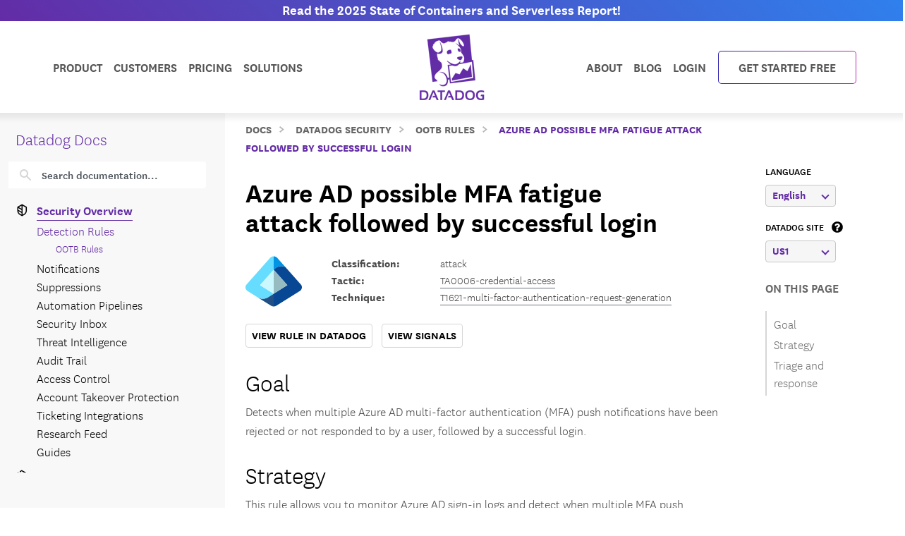

--- FILE ---
content_type: text/html; charset=utf-8
request_url: https://docs.datadoghq.com/security/default_rules/def-000-0i4/
body_size: 111132
content:
<!doctype html><html lang=en-US data-base-url=https://docs.datadoghq.com/ data-type=security_rules data-page-code-lang data-current-section=security/default_rules/ data-relpermalink=/security/default_rules/def-000-0i4/ data-env=live data-commit-ref style=opacity:0 class="banner announcement"><head><script type=text/javascript src="https://consent.trustarc.com/v2/autoblockasset/core.min.js?cmId=ufocto"></script><script type=text/javascript src="https://consent.trustarc.com/v2/autoblock?cmId=ufocto"></script><script>(function(e,t,n,s,o,i){e.hj=e.hj||function(){(e.hj.q=e.hj.q||[]).push(arguments)},e._hjSettings={hjid:1021060,hjsv:6},o=t.getElementsByTagName("head")[0],i=t.createElement("script"),i.async=1,i.src=n+e._hjSettings.hjid+s+e._hjSettings.hjsv,o.appendChild(i)})(window,document,"https://static.hotjar.com/c/hotjar-",".js?sv=")</script><script async src="https://www.googletagmanager.com/gtag/js?id=UA-21102638-5"></script><script>(function(e,t,n,s,o){e[s]=e[s]||[],e[s].push({"gtm.start":(new Date).getTime(),event:"gtm.js"});var a=t.getElementsByTagName(n)[0],i=t.createElement(n),r=s!="dataLayer"?"&l="+s:"";i.async=!0,i.src="https://www.googletagmanager.com/gtm.js?id="+o+r,a.parentNode.insertBefore(i,a)})(window,document,"script","dataLayer","GTM-WDC8G6")</script><script type=text/javascript>(function(){var e,t=!1;function n(){t===!1&&(t=!0,Munchkin.init("875-UVY-685",{asyncOnly:!0}))}e=document.createElement("script"),e.type="text/javascript",e.async=!0,e.src="//munchkin.marketo.net/munchkin.js",e.onreadystatechange=function(){(this.readyState=="complete"||this.readyState=="loaded")&&n()},e.onload=n,document.getElementsByTagName("head")[0].appendChild(e)})()</script><script type=text/javascript src=https://docs.datadoghq.com/static/dd-libs.5aa70da5c5855f87de70f14ddd80c9728373f621276264c389392618e9507bf7b1db87b95066f8bb6afa45bd61eba2ab351a334f4034dc71a293c0bd2f60271b.js integrity="sha512-WqcNpcWFX4fecPFN3YDJcoNz9iEnYmTDiTkmGOlQe/ex24e5UGb4u2r6Rb1h66KrNRozT0A03HGik8C9L2AnGw==" crossorigin=anonymous></script><script type=text/javascript src=https://docs.datadoghq.com/static/dd-browser-logs-rum.js integrity crossorigin=anonymous defer></script><script type=text/javascript src=https://docs.datadoghq.com/static/lang-redirects.2c29a98c4bf7627e8f396e043c8495a1f2fe1d7463077a6956e26c78d71206ff3d7c1cde56eb62b33d376ad0a52d21d643cf2a76785a62c873c80d690b89fd3d.js integrity="sha512-LCmpjEv3Yn6POW4EPISVofL+HXRjB3ppVuJseNcSBv89fBzeVutisz03atClLSHWQ88qdnhaYshzyA1pC4n9PQ==" crossorigin=anonymous></script><script type=text/javascript src=https://docs.datadoghq.com/static/region-redirects.a74203c022d24b177fc1df5b8d457b953a9a7b9601bf677bab1ab708ab98fd3222333af2aa846f5fda5934940ba4bb029160792534339a3345ceb8fa5d7f5257.js integrity="sha512-p0IDwCLSSxd/wd9bjUV7lTqae5YBv2d7qxq3CKuY/TIiMzryqoRvX9pZNJQLpLsCkWB5JTQzmjNFzrj6XX9SVw==" crossorigin=anonymous></script><style>.cdoc__hidden{display:none}.cdoc-offscreen{position:absolute;left:-9999px;visibility:hidden}#cdoc-filters-menu{width:100%;margin-top:-10px}.cdoc-pills-container{display:inline-block;margin-right:1em;margin-top:10px}.cdoc-pills-container:last-child{margin-right:0}#cdoc-filters-pill-menu{white-space:nowrap}#cdoc-selector{top:95px;margin-top:-10px}@media(max-width:991px){#cdoc-selector{top:90px}}#cdoc-selector,#cdoc-content.customizable{visibility:hidden}#cdoc-content.customizable h1,#cdoc-content.customizable h2,#cdoc-content.customizable h3,#cdoc-content.customizable h4,#cdoc-content.customizable h5,#cdoc-content.customizable h6{scroll-margin-top:95px}.cdoc-pill{color:#000;background-color:#fff;border:1px solid #c7c7c7;border-radius:4px;display:inline-flex;align-items:center;margin-right:6px;cursor:pointer;font-weight:400;font-variant-numeric:lining-nums;font-size:16px;height:31px;padding-left:10px;padding-right:10px}.cdoc-pill.selected{color:#fff;background-color:#632ca6;border-color:#632ca6}.cdoc-filter__container{display:inline-block;margin-right:25px}.cdoc-dropdown-container{display:inline-block;margin-right:1em;margin-top:10px}#cdoc-selector p.cdoc-filter-label{margin-top:0;margin-bottom:10px;font-weight:400;text-transform:uppercase;font-size:14px;line-height:18px}.cdoc-dropdown-options-list{min-width:100%;background-color:#e6d6d6;box-shadow:rgba(0,0,0,.25)0 4px 20px;border-radius:6px;z-index:2000}.cdoc-dropdown-option:hover{background-color:#f6f6f6;color:#632ca6}.cdoc-dropdown-option{display:block;width:100%;padding-bottom:8px;padding-left:10px;padding-right:16px;padding-top:4px;font-weight:400;font-variant-numeric:lining-nums;color:#000;background-color:initial;text-align:inherit;white-space:nowrap;border:0;line-height:20px}button.cdoc-dropdown-btn{width:100%;display:flex;align-items:center;justify-content:space-between;height:31px;color:#632ca6;border:1px solid #c7c7c7;border-radius:4px;padding:0 .6rem .1rem;background-color:#f6f6f6;font-weight:600;line-height:20px;box-sizing:border-box;font-variant-numeric:lining-nums}.cdoc-dropdown{width:100%;display:block;position:relative;margin-right:1em}.cdoc-dropdown .cdoc-chevron{display:inline-block;transform:rotate(45deg);width:8px;height:8px;display:inline-block;border:2px solid #632ca6;border-top:none;border-left:none}.cdoc-dropdown.cdoc-dropdown__expanded .cdoc-chevron{transform:rotate(-135deg);margin-top:5px}.cdoc-dropdown-options-list{display:none;background-color:#fff}.cdoc-dropdown.cdoc-dropdown__expanded .cdoc-dropdown-options-list{display:block;position:absolute;top:39px}#cdoc-content table ul,#cdoc-content table p{font-size:16px;font-family:nationalweb,Helvetica,Arial,sans-serif}#cdoc-content .alert p{font-size:16px;font-family:nationalweb,Helvetica,Arial,sans-serif;margin-bottom:0}#cdoc-content .alert p+p{margin-top:16px}div.cdoc-code-snippet.cdoc-language-shell span.line:before{content:"$ ";display:inline}div.cdoc-code-snippet.cdoc-language-bash span.line:before{content:"$ ";display:inline}span.s1 code.cdoc,span.s2 code.cdoc{color:#c41a16}</style><script>"use strict";(()=>{var t,a,r,c,l,u,h,m,f,p,g,v,b,j,y,_,B,L=Object.create,o=Object.defineProperty,F=Object.getOwnPropertyDescriptor,I=Object.getOwnPropertyNames,H=Object.getPrototypeOf,P=Object.prototype.hasOwnProperty,n=(e,t)=>()=>(e&&(t=e(e=0)),t),e=(e,t)=>()=>(t||e((t={exports:{}}).exports,t),t.exports),R=(e,t)=>{for(var n in t)o(e,n,{get:t[n],enumerable:!0})},d=(e,t,n,s)=>{if(t&&typeof t=="object"||typeof t=="function")for(let i of I(t))!P.call(e,i)&&i!==n&&o(e,i,{get:()=>t[i],enumerable:!(s=F(t,i))||s.enumerable});return e},w=(e,t,n)=>(n=e!=null?L(H(e)):{},d(t||!e||!e.__esModule?o(n,"default",{value:e,enumerable:!0}):n,e)),N=e=>d(o({},"__esModule",{value:!0}),e),D=e(e=>{"use strict";Object.defineProperty(e,"__esModule",{value:!0}),e.buildCustomizationMenuUi=0[0];var t=e=>{let t='<div id="cdoc-filters-menu">';return t+=n({filters:e}),t+=o({filters:e}),t+="</div>",t+="<hr />",t};e.buildCustomizationMenuUi=t;function n(e){let t='<div class="filter-selector-menu" id="cdoc-filters-pill-menu">';return Object.keys(e.filters).forEach(n=>{let o=e.filters[n];t+=s({filter:o})}),t+="</div>",t}function s(e){let n=e.filter.currentValue||e.filter.defaultValue,t='<div class="cdoc-pills-container">';return t+=`<p 
    id="cdoc-${e.filter.id}-pills-label" 
    class="cdoc-filter-label"
  >${e.filter.label}</p>`,e.filter.options.forEach(s=>{let o=s.id===n;t+=`<button
      class="cdoc-filter__option cdoc-pill ${o?"selected":""}" 
      data-filter-id="${e.filter.id}" 
      data-option-id="${s.id}"
      aria-selected="${o}"
      tabIndex="0"
    >${s.label}</button>`}),t+="</div>",t}function o(e){let t='<div class="filter-selector-menu cdoc-offscreen" id="cdoc-filters-dropdown-menu">';return Object.keys(e.filters).forEach(n=>{let s=e.filters[n];t+=i({filter:s})}),t+="</div>",t}function i(e){let s=e.filter.currentValue||e.filter.defaultValue,n=`cdoc-${e.filter.id}-dropdown-label`,t='<div class="cdoc-dropdown-container">';return t+=`<p 
    id="${n}" 
    class="cdoc-filter-label"
  >${e.filter.label}</p>`,t+=`<div 
    id="cdoc-dropdown-${e.filter.id}" 
    class="cdoc-dropdown">`,t+=`
    <button
      class="cdoc-dropdown-btn" 
      type="button"
      tabIndex="0"
      aria-haspopup="listbox"
      aria-expanded="false" 
      aria-labelledby="${n}">
      <span 
        id="cdoc-dropdown-${e.filter.id}-label" 
        class="cdoc-btn-label"
      >${e.filter.options.find(e=>e.id===s).label}</span>
      <div class="cdoc-chevron"></div>
    </button>`,t+=`<div 
    class="cdoc-dropdown-options-list" 
    role="listbox" 
    aria-labelledby="${n}">`,e.filter.options.forEach(n=>{let o=n.id===s;t+=`<a 
      class="cdoc-dropdown-option 
      cdoc-filter__option ${o?"selected":""}" 
      data-filter-id="${e.filter.id}" 
      data-option-id="${n.id}"
      role="option" 
      aria-selected="${o}"
      tabIndex="0"
    >${n.label}</a>`}),t+="</div>",t+="</div>",t+="</div>",t}}),z=e(e=>{"use strict";Object.defineProperty(e,"__esModule",{value:!0}),e.getTraitValsFromUrl=t;function t(e){let n=e.url.searchParams,t={};return n.forEach((n,s)=>{e.traitIds.includes(s)&&(t[s]=n)}),t}}),T=e(e=>{"use strict";Object.defineProperty(e,"__esModule",{value:!0}),e.writeTraitValsToUrl=t;function t(e){let s=e.url.searchParams,t=Object.assign({},e.traitValsById);s.forEach((n,s)=>{s in e.traitValsById||(t[s]=n)});let o=Object.keys(t).sort(),n=new URL(e.url.origin+e.url.pathname);return o.forEach(e=>{n.searchParams.set(e,t[e])}),e.url.hash&&(n.hash=e.url.hash),n}}),O=e(e=>{"use strict";Object.defineProperty(e,"__esModule",{value:!0}),e.CdocsClientStorage=0[0];var t=class{constructor(e){this.topLevelKey=e.topLevelKey,this.maxKeyCount=e.maxKeyCount,this.storage={},this.loadLocalStorageData()}getTraitVals(){let e={};for(let t in this.storage)e[t]=this.storage[t].value;return e}setTraitVals(e){for(let t in e)this.storage[t]={value:e[t],timestamp:Date.now()};if(Object.keys(this.storage).length>this.maxKeyCount){let e=Object.keys(this.storage).sort((e,t)=>this.storage[e].timestamp-this.storage[t].timestamp);for(;e.length>this.maxKeyCount;)delete this.storage[e.shift()]}return this.writeToLocalStorage(),this.getTraitVals()}async writeToLocalStorage(){localStorage.setItem(this.topLevelKey,JSON.stringify(this.storage))}loadLocalStorageData(){let e=localStorage.getItem(this.topLevelKey);e&&(this.storage=JSON.parse(e))}clear(){this.storage={},this.writeToLocalStorage()}destroy(){this.storage={},localStorage.removeItem(this.topLevelKey)}};e.CdocsClientStorage=t}),M=e(e=>{"use strict";Object.defineProperty(e,"__esModule",{value:!0}),e.RESOLVED_OPTION_GROUP_ID_REGEX=e.OPTION_GROUP_ID_REGEX=e.GLOBAL_PLACEHOLDER_REGEX=e.PLACEHOLDER_REGEX=e.SNAKE_CASE_REGEX=0[0],e.SNAKE_CASE_REGEX=/^[a-z0-9]+(_[a-z0-9]+)*$/,e.PLACEHOLDER_REGEX=/<([A-Z0-9_]+)>/,e.GLOBAL_PLACEHOLDER_REGEX=/<([A-Z0-9_]+)>/g,e.OPTION_GROUP_ID_REGEX=/^([a-z0-9]+|<([A-Z0-9_]+)>)(_([a-z0-9]+)|_<([A-Z0-9_]+)>)*_options(_v[0-9]+)?$/,e.RESOLVED_OPTION_GROUP_ID_REGEX=/^[a-z0-9]+(_[a-z0-9]+)*_options(_v[0-9]+)?$/}),S=e(e=>{"use strict";Object.defineProperty(e,"__esModule",{value:!0}),e.resolveFilters=s,e.resolveFilterOptionsSource=n;var t=M();function s(e){let t={},s=Object.assign({},e.valsByTraitId);return Object.values(e.filtersManifest.filtersByTraitId).map(e=>e.config).forEach(o=>{let i=n({pageFilterConfig:o,selectedValsByTraitId:s}),r=i.default_value||e.filtersManifest.optionGroupsById[i.option_group_id].find(e=>e.default).id,c=e.filtersManifest.optionGroupsById[i.option_group_id].map(e=>e.id),a=e.valsByTraitId[i.trait_id];a&&!c.includes(a)&&(a=r,s[i.trait_id]=r);let l={id:i.trait_id,label:i.label,defaultValue:r,currentValue:a,options:e.filtersManifest.optionGroupsById[i.option_group_id].map(e=>({id:e.id,label:e.label}))};t[i.trait_id]=l}),t}function n(e){let n=Object.assign({},e.pageFilterConfig);return t.GLOBAL_PLACEHOLDER_REGEX.test(n.option_group_id)&&(n.option_group_id=n.option_group_id.replace(t.GLOBAL_PLACEHOLDER_REGEX,(t,n)=>e.selectedValsByTraitId[n.toLowerCase()])),n}}),A=e((e,t)=>{"use strict";function s(e,t){function n(){this.constructor=e}n.prototype=t.prototype,e.prototype=new n}function n(e,t,s,o){this.message=e,this.expected=t,this.found=s,this.location=o,this.name="SyntaxError",typeof Error.captureStackTrace=="function"&&Error.captureStackTrace(this,n)}s(n,Error),n.buildMessage=function(e,t){var r={literal:function(e){return'"'+i(e.text)+'"'},class:function(e){var t=e.parts.map(function(e){return Array.isArray(e)?o(e[0])+"-"+o(e[1]):o(e)});return"["+(e.inverted?"^":"")+t+"]"},any:function(){return"any character"},end:function(){return"end of input"},other:function(e){return e.description},not:function(e){return"not "+a(e.expected)}};function s(e){return e.charCodeAt(0).toString(16).toUpperCase()}function i(e){return e.replace(/\\/g,"\\\\").replace(/"/g,'\\"').replace(/\0/g,"\\0").replace(/\t/g,"\\t").replace(/\n/g,`\\n`).replace(/\r/g,"\\r").replace(/[\x00-\x0F]/g,function(e){return"\\x0"+s(e)}).replace(/[\x10-\x1F\x7F-\x9F]/g,function(e){return"\\x"+s(e)})}function o(e){return e.replace(/\\/g,"\\\\").replace(/\]/g,"\\]").replace(/\^/g,"\\^").replace(/-/g,"\\-").replace(/\0/g,"\\0").replace(/\t/g,"\\t").replace(/\n/g,`\\n`).replace(/\r/g,"\\r").replace(/[\x00-\x0F]/g,function(e){return"\\x0"+s(e)}).replace(/[\x10-\x1F\x7F-\x9F]/g,function(e){return"\\x"+s(e)})}function a(e){return r[e.type](e)}function c(e){var n,s,t=e.map(a);if(t.sort(),t.length>0){for(n=1,s=1;n<t.length;n++)t[n-1]!==t[n]&&(t[s]=t[n],s++);t.length=s}switch(t.length){case 1:return t[0];case 2:return t[0]+" or "+t[1];default:return t.slice(0,-1).join(", ")+", or "+t[t.length-1]}}function l(e){return e?'"'+i(e)+'"':"end of input"}return"Expected "+c(e)+" but "+l(t)+" found."};function o(e,t){t=t!==0[0]?t:{};var g,U,s={},ne={Top:C},te=C,ee="/",y=".",Ie="#",J="=",Be="(",We=")",p=",",Q="[",X="]",G="null",Y="true",q="false",Ue="{",Je="}",At=":",kt="-",O='"',A="\\",Ct="n",_t="r",yt="t",jt=/^[$@]/,j=/^[0-9]/,bt=/^[^\0-\x1F"\\]/,M=/^[a-zA-Z0-9_-]/,vt=/^[ \n\t]/,T=d("/",!1),gt=l("tag name"),pt=l("class"),ut=l("id"),L=d("=",!1),dt=d("(",!1),lt=d(")",!1),b=d(",",!1),ct=l("variable"),st=l("null"),tt=l("boolean"),Ze=d("[",!1),Xe=d("]",!1),Ge=d("{",!1),Ye=d("}",!1),ie=d(":",!1),$e=l("number"),Le=l("string"),Ne=l("identifier"),De=l("whitespace"),ze=function(e){return{type:"variable",meta:{variable:e}}},Te=function(e){return{type:"annotation",meta:{attributes:e}}},Fe=function(e,t){return t},je=function(e,t,n,s){t&&(n=n||[],n.unshift({type:"attribute",name:"primary",value:t}));let[o,i]=s?["tag",0]:["tag_open",1];return{type:o,nesting:i,meta:{tag:e,attributes:n}}},pe=function(e){return{type:"tag_close",nesting:-1,meta:{tag:e}}},me=function(e,t){return e?[e,...t]:[]},S=function(e){return e},qe=function(e){return e},ae=function(e){return e},re=function(e){return e},ce=function(e){return{type:"class",name:e,value:!0}},le=function(e){return{type:"attribute",name:"id",value:e}},de=function(e,t){return{type:"attribute",name:e,value:t}},ue=function(e,t,n){return t?[t,...n]:[]},he=function(e,t){let n={};for(let[e,{name:s,value:o}]of t.entries())n[s||e]=o;return new Pe(e,n)},se=function(e){return e},fe=function(e,t){return{name:e,value:t}},w=function(e){return e},ge=function(e,t,n){return e==="@"?[t,...n]:new He([t,...n])},ve=function(){return null},be=function(){return!0},oe=function(){return!1},ye=function(e,t){return[e,...t]},_e=function(e){return e||[]},we=function(e,t){return Object.assign(e,...t)},Oe=function(e){return e||{}},xe=function(e,t){return e==="$$mdtype"?{}:{[e]:t}},Ce=function(){return parseFloat(Re())},Ee=function(e){return e.join("")},ke=function(){return`
`},Ae=function(){return"\r"},Se=function(){return"	"},Me=function(e){return e},o=0,a=0,v=[{line:1,column:1}],h=[],i=0;if("startRule"in t){if(!(t.startRule in ne))throw new Error(`Can't start parsing from rule "`+t.startRule+'".');te=ne[t.startRule]}function Re(){return e.substring(a,o)}function Lt(){return a}function Nt(){return[a,o]}function Dt(){return f(a,o)}function zt(t,n){throw n=n!==0[0]?n:f(a,o),V([l(t)],e.substring(a,o),n)}function Tt(e,t){throw t=t!==0[0]?t:f(a,o),et(e,t)}function d(e,t){return{type:"literal",text:e,ignoreCase:t}}function Ft(e,t,n){return{type:"class",parts:e,inverted:t,ignoreCase:n}}function Mt(){return{type:"any"}}function Ke(){return{type:"end"}}function l(e){return{type:"other",description:e}}function K(t){var s,n=v[t];if(n)return n;for(s=t-1;!v[s];)s--;for(n=v[s],n={line:n.line,column:n.column};s<t;)e.charCodeAt(s)===10?(n.line++,n.column=1):n.column++,s++;return v[t]=n,n}U=typeof t.filename=="string"&&t.filename.length>0;function f(e,n){var o,i,s={};return U&&(s.filename=t.filename),o=K(e),s.start={offset:e,line:o.line,column:o.column},i=K(n),s.end={offset:n,line:i.line,column:i.column},s}function Qe(){h.push({pos:o,variants:[]})}function c(e){var t=h[h.length-1];o<t.pos||(o>t.pos&&(t.pos=o,t.variants=[]),t.variants.push(e))}function St(e){var n=h.pop(),s=h[h.length-1],t=n.variants;s.pos===n.pos&&(e&&(t=t.map(function(e){return e.type==="not"?e.expected:{type:"not",expected:e}})),Array.prototype.push.apply(s.variants,t))}function et(e,t){return new n(e,null,null,t)}function V(e,t,s){return new n(n.buildMessage(e,t,s),e,t,s)}function nt(){var n=h[0],t=n.pos;return V(n.variants,t<e.length?e.charAt(t):null,t<e.length?f(t,t+1):f(t,t))}function C(){var e,t=function(e){i===0&&c(e)};return e=ot(),e===s&&(e=it(),e===s&&(e=at(),e===s&&(e=rt()))),e}function ot(){var e,t,n=function(e){i===0&&c(e)};return t=o,e=k(),e===s&&(e=D()),e!==s&&(a=t,e=ze(e)),t=e,t}function it(){var e,t,n,l,d=function(e){i===0&&c(e)};if(e=o,n=P(),n!==s){for(l=[],t=r();t!==s;)l.push(t),t=r();a=e,e=Te(n)}else o=e,e=s;return e}function at(){var t,n,l,d,u,h,f,p=function(e){i===0&&c(e)};if(d=o,h=I(),h!==s){for(f=[],t=r();t!==s;)f.push(t),t=r();for(t=o,l=m(),l!==s?(u=r(),u===s&&(u=null),a=t,t=Fe(h,l)):(o=t,t=s),t===s&&(t=null),l=P(),l===s&&(l=null),u=[],n=r();n!==s;)u.push(n),n=r();p(T),e.charCodeAt(o)===47?(n=ee,o++):n=s,n===s&&(n=null),a=d,d=je(h,t,l,n)}else o=d,d=s;return d}function rt(){var t,n,r,l=function(e){i===0&&c(e)};return t=o,l(T),e.charCodeAt(o)===47?(n=ee,o++):n=s,n!==s?(r=I(),r!==s?(a=t,t=pe(r)):(o=t,t=s)):(o=t,t=s),t}function I(){var e,t=function(e){i===0&&c(e)};return t(gt),i++,e=u(),i--,e}function P(){var e,t,n,r,l=function(e){i===0&&c(e)};if(e=o,n=N(),n!==s){for(r=[],t=R();t!==s;)r.push(t),t=R();a=e,e=me(n,r)}else o=e,e=s;return e}function R(){var e,t,n,l=function(e){i===0&&c(e)};if(e=o,n=[],t=r(),t!==s)for(;t!==s;)n.push(t),t=r();else n=s;return n!==s?(t=N(),t!==s?(a=e,e=S(t)):(o=e,e=s)):(o=e,e=s),e}function N(){var e,t,n=function(e){i===0&&c(e)};return t=o,e=mt(),e!==s&&(a=t,e=qe(e)),t=e,t===s&&(t=o,e=ht(),e!==s&&(a=t,e=ae(e)),t=e,t===s&&(t=o,e=ft(),e!==s&&(a=t,e=re(e)),t=e)),t}function ht(){var t,n,r,l=function(e){i===0&&c(e)};return l(pt),i++,t=o,e.charCodeAt(o)===46?(n=y,o++):n=s,n!==s?(r=u(),r!==s?(a=t,t=ce(r)):(o=t,t=s)):(o=t,t=s),i--,t}function mt(){var t,n,r,l=function(e){i===0&&c(e)};return l(ut),i++,t=o,e.charCodeAt(o)===35?(n=Ie,o++):n=s,n!==s?(r=u(),r!==s?(a=t,t=le(r)):(o=t,t=s)):(o=t,t=s),i--,t}function ft(){var t,n,r,l,d=function(e){i===0&&c(e)};return t=o,n=u(),n!==s?(d(L),e.charCodeAt(o)===61?(r=J,o++):r=s,r!==s?(l=m(),l!==s?(a=t,t=de(n,l)):(o=t,t=s)):(o=t,t=s)):(o=t,t=s),t}function D(){var t,n,l,d,h,m,f,p,g=function(e){i===0&&c(e)};if(t=o,d=u(),d!==s)if(g(dt),e.charCodeAt(o)===40?(m=Be,o++):m=s,m!==s){for(p=[],n=r();n!==s;)p.push(n),n=r();for(n=o,l=z(),l===s&&(l=null),f=[],h=F();h!==s;)f.push(h),h=F();a=n,n=ue(d,l,f),g(lt),e.charCodeAt(o)===41?(l=We,o++):l=s,l!==s?(a=t,t=he(d,n)):(o=t,t=s)}else o=t,t=s;else o=t,t=s;return t}function z(){var t,n,r,l,d=function(e){i===0&&c(e)};return n=o,t=o,r=u(),r!==s?(d(L),e.charCodeAt(o)===61?(l=J,o++):l=s,l!==s?(a=t,t=se(r)):(o=t,t=s)):(o=t,t=s),t===s&&(t=null),r=m(),r!==s?(a=n,n=fe(t,r)):(o=n,n=s),n}function F(){var t,n,l,d,u,h=function(e){i===0&&c(e)};for(t=o,d=[],n=r();n!==s;)d.push(n),n=r();if(h(b),e.charCodeAt(o)===44?(n=p,o++):n=s,n!==s){for(u=[],l=r();l!==s;)u.push(l),l=r();l=z(),l!==s?(a=t,t=w(l)):(o=t,t=s)}else o=t,t=s;return t}function x(){var t,n,a,l=function(e){i===0&&c(e)};for(n=o,a=[],t=r();t!==s;)a.push(t),t=r();return l(b),e.charCodeAt(o)===44?(t=p,o++):t=s,t!==s?(a=[a,t],n=a):(o=n,n=s),n===s&&(n=null),n}function k(){var t,n,r,l,d,h=function(e){i===0&&c(e)};if(h(ct),i++,t=o,jt.test(e.charAt(o))?(n=e.charAt(o),o++):n=s,n!==s)if(l=u(),l!==s){for(d=[],r=E();r!==s;)d.push(r),r=E();a=t,t=ge(n,l,d)}else o=t,t=s;else o=t,t=s;return i--,t}function E(){var t,n,r,l,d=function(e){i===0&&c(e)};return t=o,e.charCodeAt(o)===46?(r=y,o++):r=s,r!==s?(n=u(),n!==s?(a=t,t=se(n)):(o=t,t=s)):(o=t,t=s),t===s&&(t=o,e.charCodeAt(o)===91?(r=Q,o++):r=s,r!==s?(n=W(),n===s&&(n=_()),n!==s?(e.charCodeAt(o)===93?(l=X,o++):l=s,l!==s?(a=t,t=w(n)):(o=t,t=s)):(o=t,t=s)):(o=t,t=s)),t}function m(){var e,t=function(e){i===0&&c(e)};return e=wt(),e===s&&(e=Ot(),e===s&&(e=_(),e===s&&(e=W(),e===s&&(e=xt(),e===s&&(e=Et(),e===s&&(e=D(),e===s&&(e=k()))))))),e}function wt(){var t,n,r=function(e){i===0&&c(e)};return r(st),i++,n=o,e.substr(o,4)===G?(t=G,o+=4):t=s,t!==s&&(a=n,t=ve()),n=t,i--,n}function Ot(){var t,n,r=function(e){i===0&&c(e)};return r(tt),i++,n=o,e.substr(o,4)===Y?(t=Y,o+=4):t=s,t!==s&&(a=n,t=be()),n=t,n===s&&(n=o,e.substr(o,5)===q?(t=q,o+=5):t=s,t!==s&&(a=n,t=oe()),n=t),i--,n}function xt(){var t,n,l,d,u,h,f,p=function(e){i===0&&c(e)};if(l=o,p(Ze),e.charCodeAt(o)===91?(h=Q,o++):h=s,h!==s){for(f=[],t=r();t!==s;)f.push(t),t=r();if(t=o,d=m(),d!==s){for(n=[],u=B();u!==s;)n.push(u),u=B();u=x(),a=t,t=ye(d,n)}else o=t,t=s;for(t===s&&(t=null),d=[],n=r();n!==s;)d.push(n),n=r();p(Xe),e.charCodeAt(o)===93?(n=X,o++):n=s,n!==s?(a=l,l=_e(t)):(o=l,l=s)}else o=l,l=s;return l}function B(){var t,n,l,d,u,h=function(e){i===0&&c(e)};for(t=o,d=[],n=r();n!==s;)d.push(n),n=r();if(h(b),e.charCodeAt(o)===44?(n=p,o++):n=s,n!==s){for(u=[],l=r();l!==s;)u.push(l),l=r();l=m(),l!==s?(a=t,t=w(l)):(o=t,t=s)}else o=t,t=s;return t}function Et(){var t,n,l,d,u,h,m,f=function(e){i===0&&c(e)};if(l=o,f(Ge),e.charCodeAt(o)===123?(h=Ue,o++):h=s,h!==s){for(m=[],t=r();t!==s;)m.push(t),t=r();if(t=o,d=$(),d!==s){for(n=[],u=H();u!==s;)n.push(u),u=H();u=x(),a=t,t=we(d,n)}else o=t,t=s;for(t===s&&(t=null),d=[],n=r();n!==s;)d.push(n),n=r();f(Ye),e.charCodeAt(o)===125?(n=Je,o++):n=s,n!==s?(a=l,l=Oe(t)):(o=l,l=s)}else o=l,l=s;return l}function H(){var t,n,l,d,u,h=function(e){i===0&&c(e)};for(t=o,d=[],n=r();n!==s;)d.push(n),n=r();if(h(b),e.charCodeAt(o)===44?(n=p,o++):n=s,n!==s){for(u=[],l=r();l!==s;)u.push(l),l=r();l=$(),l!==s?(a=t,t=S(l)):(o=t,t=s)}else o=t,t=s;return t}function $(){var t,n,l,d,h,f=function(e){i===0&&c(e)};if(t=o,l=u(),l===s&&(l=_()),l!==s)if(f(ie),e.charCodeAt(o)===58?(d=At,o++):d=s,d!==s){for(h=[],n=r();n!==s;)h.push(n),n=r();n=m(),n!==s?(a=t,t=xe(l,n)):(o=t,t=s)}else o=t,t=s;else o=t,t=s;return t}function W(){var t,n,r,l,d,u,h,m=function(e){i===0&&c(e)};if(m($e),i++,r=o,e.charCodeAt(o)===45?(u=kt,o++):u=s,u===s&&(u=null),h=[],j.test(e.charAt(o))?(t=e.charAt(o),o++):t=s,t!==s)for(;t!==s;)h.push(t),j.test(e.charAt(o))?(t=e.charAt(o),o++):t=s;else h=s;if(h!==s){if(t=o,e.charCodeAt(o)===46?(l=y,o++):l=s,l!==s){if(d=[],j.test(e.charAt(o))?(n=e.charAt(o),o++):n=s,n!==s)for(;n!==s;)d.push(n),j.test(e.charAt(o))?(n=e.charAt(o),o++):n=s;else d=s;d!==s?(l=[l,d],t=l):(o=t,t=s)}else o=t,t=s;t===s&&(t=null),a=r,r=Ce()}else o=r,r=s;return i--,r}function _(){var t,n,r,l,d=function(e){i===0&&c(e)};if(d(Le),i++,t=o,e.charCodeAt(o)===34?(r=O,o++):r=s,r!==s){for(l=[],n=Z();n!==s;)l.push(n),n=Z();e.charCodeAt(o)===34?(n=O,o++):n=s,n!==s?(a=t,t=Ee(l)):(o=t,t=s)}else o=t,t=s;return i--,t}function Z(){var t,n=function(e){i===0&&c(e)};return bt.test(e.charAt(o))?(t=e.charAt(o),o++):t=s,t===s&&(t=Ve()),t}function Ve(){var t,n,r,l,d=function(e){i===0&&c(e)};return r=o,e.charCodeAt(o)===92?(l=A,o++):l=s,l!==s?(e.charCodeAt(o)===34?(t=O,o++):t=s,t===s&&(e.charCodeAt(o)===92?(t=A,o++):t=s,t===s&&(t=o,e.charCodeAt(o)===110?(n=Ct,o++):n=s,n!==s&&(a=t,n=ke()),t=n,t===s&&(t=o,e.charCodeAt(o)===114?(n=_t,o++):n=s,n!==s&&(a=t,n=Ae()),t=n,t===s&&(t=o,e.charCodeAt(o)===116?(n=yt,o++):n=s,n!==s&&(a=t,n=Se()),t=n)))),t!==s?(a=r,r=Me(t)):(o=r,r=s)):(o=r,r=s),r}function u(){var t,n,a,r=function(e){i===0&&c(e)};if(r(Ne),i++,n=o,a=[],M.test(e.charAt(o))?(t=e.charAt(o),o++):t=s,t!==s)for(;t!==s;)a.push(t),M.test(e.charAt(o))?(t=e.charAt(o),o++):t=s;else a=s;return a!==s?n=e.substring(n,o):n=a,i--,n}function r(){var t,n=function(e){i===0&&c(e)};return n(De),i++,vt.test(e.charAt(o))?(t=e.charAt(o),o++):t=s,i--,t}let{Variable:He,Function:Pe}=t;if(Qe(),g=te(),g!==s&&o===e.length)return g;throw g!==s&&o<e.length&&c(Ke()),nt()}t.exports={SyntaxError:n,parse:o}}),k=n(()=>{}),E=n(()=>{}),C=n(()=>{E()}),x=n(()=>{B=w(A()),k(),C()});function i(e){return typeof e=="object"&&"value"in e?e.value!==!1&&e.value!==0[0]&&e.value!==null:e!==!1&&e!==0[0]&&e!==null}_=n(()=>{x(),r()}),a={},R(a,{FunctionRefGenerator:()=>t,default:()=>h}),r=n(()=>{_(),t=class s{static ref=0;static generate(){return`${s.ref++}`}},b={transform(e){return{$$mdtype:"Function",name:"and",value:Object.values(e).every(e=>i(typeof e=="object"?e.value:e)),parameters:e,ref:t.generate()}}},v={transform(e){return{$$mdtype:"Function",name:"or",value:Object.values(e).find(e=>i(e.value))!==0[0],parameters:e,ref:t.generate()}}},g={parameters:{0:{required:!0}},transform(e){return{$$mdtype:"Function",name:"not",value:!i(e[0].value),parameters:e,ref:t.generate()}}},l={transform(e){let n=Object.values(e).map(e=>typeof e=="object"?e.value:e);return{$$mdtype:"Function",name:"equals",value:n.every(e=>e===n[0]),parameters:e,ref:t.generate()}}},f={transform(e){let t;return Object.values(e).forEach(e=>{t===0[0]&&(typeof e=="object"?t=e.value:t=e)}),{$$mdtype:"Function",name:"default",value:t,parameters:e}}},m={transform(e){return typeof e[0]=="object"?JSON.stringify(e[0].value,null,2):JSON.stringify(e[0],null,2)}},h={and:b,or:v,not:g,equals:l,default:f,debug:m}}),p=e(e=>{"use strict";var t,o=e&&e.__importDefault||function(e){return e&&e.__esModule?e:{default:e}};Object.defineProperty(e,"__esModule",{value:!0}),e.reresolveFunctionNode=n,e.reresolveVariableNode=s,t=o((r(),N(a)));function n(e,o){let i=structuredClone(e);for(let[t,e]of Object.entries(i.parameters))e.$$mdtype==="Variable"?i.parameters[t]=s(e,o):e.$$mdtype==="Function"&&(i.parameters[t]=n(e,o));let a=t.default[i.name];if(!a)throw new Error(`Unknown function: ${i.name}`);if(!a.transform)throw new Error(`Function ${i.name} has no transform method`);let r=a.transform(i.parameters,o).value;return i.value=r,i}function s(e,t){let n=structuredClone(e);if(t.variables===0[0])return{$$mdtype:"Variable",path:n.path,value:0[0]};if(t.variables instanceof Function)return{$$mdtype:"Variable",path:n.path,value:t.variables(n.path)};let s;for(let e of n.path)s=s?s[e]:t.variables[e];return n.value=s,n}}),c=e(e=>{"use strict";Object.defineProperty(e,"__esModule",{value:!0}),e.expandClientFunction=e.minifyClientFunction=e.minifyClientVariable=e.expandClientVariable=e.CLIENT_FUNCTION_MINIFY_MAP=e.CLIENT_FUNCTION_EXPAND_MAP=0[0],e.CLIENT_FUNCTION_EXPAND_MAP={F:"Function",a:"and",o:"or",e:"equals",n:"not",def:"default",deb:"debug"},e.CLIENT_FUNCTION_MINIFY_MAP={Function:"F",and:"a",or:"o",equals:"e",not:"n",default:"def",debug:"deb"};var t,n,s,o=e=>{let t=JSON.parse(JSON.stringify(e));return{$$mdtype:"Variable",path:t.p,value:t.v}};e.expandClientVariable=o,t=e=>{let t=JSON.parse(JSON.stringify(e));return{m:"V",p:t.path,v:t.value}},e.minifyClientVariable=t,n=t=>{let n=JSON.parse(JSON.stringify(t));return Object.keys(n.parameters).forEach(t=>{let s=n.parameters[t];typeof s=="object"&&"$$mdtype"in s&&s.$$mdtype==="Function"?n.parameters[t]=(0,e.minifyClientFunction)(s):typeof s=="object"&&"$$mdtype"in s&&s.$$mdtype==="Variable"&&(n.parameters[t]=(0,e.minifyClientVariable)(s))}),{m:e.CLIENT_FUNCTION_MINIFY_MAP[n.$$mdtype],n:e.CLIENT_FUNCTION_MINIFY_MAP[n.name],p:n.parameters,v:n.value,r:n.ref}},e.minifyClientFunction=n,s=t=>{let n=JSON.parse(JSON.stringify(t));return Object.keys(n.p).forEach(t=>{let s=n.p[t];typeof s=="object"&&"m"in s&&s.m==="F"?n.p[t]=(0,e.expandClientFunction)(s):typeof s=="object"&&"m"in s&&s.m==="V"&&(n.p[t]=(0,e.expandClientVariable)(s))}),{$$mdtype:e.CLIENT_FUNCTION_EXPAND_MAP[n.m],name:e.CLIENT_FUNCTION_EXPAND_MAP[n.n],parameters:n.p,value:n.v,ref:n.r}},e.expandClientFunction=s}),u=e(e=>{"use strict";Object.defineProperty(e,"__esModule",{value:!0}),e.VALID_LIFECYCLE_STAGES=0[0],e.VALID_LIFECYCLE_STAGES=["beforeReveal","afterReveal","afterRerender"]}),j=e(e=>{"use strict";o=e&&e.__classPrivateFieldGet||function(e,t,n,s){if(n==="a"&&!s)throw new TypeError("Private accessor was defined without a getter");if(typeof t=="function"?e!==t||!s:!t.has(e))throw new TypeError("Cannot read private member from an object whose class did not declare it");return n==="m"?s:n==="a"?s.call(e):s?s.value:t.get(e)},a=e&&e.__classPrivateFieldSet||function(e,t,n,s,o){if(s==="m")throw new TypeError("Private method is not writable");if(s==="a"&&!o)throw new TypeError("Private accessor was defined without a setter");if(typeof t=="function"?e!==t||!o:!t.has(e))throw new TypeError("Cannot write private member to an object whose class did not declare it");return s==="a"?o.call(e,n):o?o.value=n:t.set(e,n),n},Object.defineProperty(e,"__esModule",{value:!0}),e.ClientFiltersManager=0[0];var t,s,o,a,y=D(),j=z(),f=T(),d=O(),l=S(),h=p(),m=c(),i=u(),g="cdoc-filters-pill-menu",v="cdoc-filters-dropdown-menu",b="cdoc-filters-menu",n="cdoc-offscreen",r=class{constructor(){this.selectedValsByTraitId={},this.ifFunctionsByRef={},this.hooks=i.VALID_LIFECYCLE_STAGES.reduce((e,t)=>(e[t]=[],e),{}),this.browserStorage=new d.CdocsClientStorage({topLevelKey:"datadog-docs-content-filters",maxKeyCount:20})}static get instance(){return o(t,t,"f",s)||a(t,t,new t,"f",s),o(t,t,"f",s)}runHooks(e){this.hooks[e].forEach(e=>e(this.cdocsState))}registerHook(e,t){if(!i.VALID_LIFECYCLE_STAGES.includes(e))throw new Error(`Invalid lifecycle stage: ${e}. Valid stages are: ${i.VALID_LIFECYCLE_STAGES.join(", ")}`);this.hooks[e].push(t)}initialize(e){this.filtersManifest=e.filtersManifest,this.selectedValsByTraitId=e.filtersManifest.defaultValsByTraitId||{},this.ifFunctionsByRef={};let t=this.locateFilterSelectorEl();t&&(Object.keys(e.ifFunctionsByRef).forEach(t=>{this.ifFunctionsByRef[t]=(0,m.expandClientFunction)(e.ifFunctionsByRef[t])}),this.applyFilterSelectionOverrides()?(this.renderFilterMenu(),this.renderPageContent()):this.addFilterSelectorEventListeners()),this.populateRightNav(),this.fitCustomizationMenuToScreen(),this.addWindowResizeListener(),this.revealPage(),this.updateEditButton(),t&&(this.syncUrlWithSelectedVals(),this.browserStorage.setTraitVals(this.selectedValsByTraitId))}syncUrlWithSelectedVals(){let e=(0,f.writeTraitValsToUrl)({url:new URL(window.location.href),traitValsById:this.selectedValsByTraitId});window.history.replaceState({},"",e.toString())}handleFilterSelectionChange(e){let t=e.target;if(!(t instanceof Element))return;let n=t.getAttribute("data-filter-id");if(!n)return;let s=t.getAttribute("data-option-id");s&&(this.selectedValsByTraitId[n]=s,this.rerender(),this.syncUrlWithSelectedVals(),this.browserStorage.setTraitVals(this.selectedValsByTraitId))}elementIsHidden(e){let t=e;for(;t;){if(t.classList.contains("cdoc__hidden"))return!0;t=t.parentElement}}populateRightNav(){let e="<ul>",s=Array.from(document.querySelectorAll("#mainContent h2, #mainContent h3")),t=2;s.forEach(n=>{if(this.elementIsHidden(n))return;let s=parseInt(n.tagName[1]);s===t?e+="</li>":s>t?e+="<ul>":s<t&&(e+="</ul></li>"),t=s,e+=`<li><a href="#${n.id}">${n.textContent}</a>`}),e+="</li></ul>";let n=document.getElementById("TableOfContents");n&&(n.innerHTML=e)}rerender(){this.renderFilterMenu(),this.renderPageContent(),this.populateRightNav(),this.runHooks("afterRerender")}renderPageContent(){let e={};Object.keys(this.ifFunctionsByRef).forEach(t=>{let s=this.ifFunctionsByRef[t],o=s.value,n=(0,h.reresolveFunctionNode)(s,{variables:this.selectedValsByTraitId});this.ifFunctionsByRef[t]=n,o!==n.value&&(e[t]=n.value)});let t=document.getElementsByClassName("cdoc__toggleable");for(let n=0;n<t.length;n++){let s=t[n],o=s.getAttribute("data-if");if(!o)throw new Error("No ref found on toggleable element");e[o]!==0[0]&&(e[o]?s.classList.remove("cdoc__hidden"):s.classList.add("cdoc__hidden"))}}addWindowResizeListener(){window.addEventListener("resize",()=>{this.fitCustomizationMenuToScreen()})}addDropdownEventListeners(){let e=document.getElementsByClassName("cdoc-dropdown");for(let t=0;t<e.length;t++)e[t].addEventListener("click",e=>{let t=e.target;for(;!t.classList.contains("cdoc-dropdown")&&t.parentElement;)t=t.parentElement;let n=t.classList.toggle("cdoc-dropdown__expanded");t.setAttribute("aria-expanded",n.toString())});document.addEventListener("keydown",e=>{if(e.key==="Enter"){let t=e.target;t.classList.contains("cdoc-filter__option")&&t.click()}}),document.addEventListener("click",t=>{for(let n=0;n<e.length;n++){let s=e[n];s.contains(t.target)||(s.classList.remove("cdoc-dropdown__expanded"),s.setAttribute("aria-expanded","false"))}})}addFilterSelectorEventListeners(){let e=document.getElementsByClassName("cdoc-filter__option");for(let t=0;t<e.length;t++)e[t].addEventListener("click",e=>this.handleFilterSelectionChange(e));this.addDropdownEventListeners()}locateFilterSelectorEl(){let e=document.getElementById("cdoc-selector");return!!e&&(this.filterSelectorEl=e,!0)}applyFilterSelectionOverrides(){let s=Object.keys(this.selectedValsByTraitId),e=!1,t=this.browserStorage.getTraitVals();Object.keys(t).forEach(n=>{s.includes(n)&&this.selectedValsByTraitId[n]!==t[n]&&(this.selectedValsByTraitId[n]=t[n],e=!0)});let n=(0,j.getTraitValsFromUrl)({url:new URL(window.location.href),traitIds:s});return Object.keys(n).forEach(t=>{this.selectedValsByTraitId[t]!==n[t]&&(this.selectedValsByTraitId[t]=n[t],e=!0)}),e}updateEditButton(){let t=document.getElementsByClassName("toc-edit-btn")[0];if(!t)return;let e=t.getElementsByTagName("a")[0];e&&(e.href=e.href.replace(/\.md\/$/,".mdoc.md/"))}revealPage(){this.runHooks("beforeReveal"),this.filterSelectorEl&&(this.filterSelectorEl.style.position="sticky",this.filterSelectorEl.style.backgroundColor="white",this.filterSelectorEl.style.paddingTop="10px",this.filterSelectorEl.style.visibility="visible",this.filterSelectorEl.style.zIndex="1000");let e=document.getElementById("cdoc-content");e&&(e.style.visibility="visible"),this.runHooks("afterReveal")}renderFilterMenu(){if(!this.filterSelectorEl||!this.filtersManifest)throw new Error("Cannot render filter selector without filtersManifest and filterSelectorEl");let e=(0,l.resolveFilters)({filtersManifest:this.filtersManifest,valsByTraitId:this.selectedValsByTraitId});Object.keys(e).forEach(t=>{let n=e[t];this.selectedValsByTraitId[t]=n.currentValue});let t=(0,y.buildCustomizationMenuUi)(e);this.filterSelectorEl.innerHTML=t,this.fitCustomizationMenuToScreen(),this.addFilterSelectorEventListeners()}fitCustomizationMenuToScreen(){let e=document.getElementById(g);if(!e)return;let s=e.classList.contains(n),t=document.getElementById(v);if(!t)throw new Error("Dropdown menu not found");let o=document.getElementById(b);if(!o)throw new Error("Menu wrapper not found");let i=e.scrollWidth>o.clientWidth;!s&&i?(e.classList.add(n),t.classList.remove(n)):s&&!i&&(e.classList.remove(n),t.classList.add(n))}get cdocsState(){return{selectedValsByTraitId:this.selectedValsByTraitId,ifFunctionsByRef:this.ifFunctionsByRef,filtersManifest:this.filtersManifest,browserStorage:this.browserStorage,filterSelectorEl:this.filterSelectorEl}}};e.ClientFiltersManager=r,t=r,s={value:0[0]}}),y=e(e=>{Object.defineProperty(e,"__esModule",{value:!0});var t=j();window.clientFiltersManager=t.ClientFiltersManager.instance}),y()})()</script><meta charset=utf-8><link rel="dns-prefetch preconnect" href=https://datadog-docs.imgix.net><link rel="dns-prefetch preconnect" href=https://static.hotjar.com><link rel=preload as=font type=font/woff2 href=https://docs.datadoghq.com/fonts/NationalWeb-Light.woff2 crossorigin=anonymous><link rel=preload as=font type=font/woff2 href=https://docs.datadoghq.com/fonts/NationalWeb-Semibold.woff2 crossorigin=anonymous><title>Azure AD possible MFA fatigue attack followed by successful login</title><meta name=viewport content="width=device-width,initial-scale=1"><link rel=canonical href=https://docs.datadoghq.com/security/default_rules/def-000-0i4/><link rel=alternate hreflang=en href=https://docs.datadoghq.com/security/default_rules/def-000-0i4/><meta http-equiv=X-UA-Compatible content="IE=edge"><link rel=icon type=image/png href=https://docs.datadoghq.com/favicon.ico><link rel=stylesheet integrity="sha256-RhMVEU8nPaB9hL+HdTxpGUnWVOYF2jhlQoIi5/UUvHc=" href=https://docs.datadoghq.com/styles/style.min.461315114f273da07d84bf87753c691949d654e605da3865428222e7f514bc77.css crossorigin=anonymous><meta itemprop=name content="Azure AD possible MFA fatigue attack followed by successful login"><meta itemprop=description content="Datadog, the leading service for cloud-scale monitoring."><meta name=twitter:card content="https://datadog-docs.imgix.net/images/og-default/og-thumbnails-generic.png"><meta name=twitter:site content="@datadoghq"><meta name=twitter:title content="Azure AD possible MFA fatigue attack followed by successful login"><meta name=twitter:description content="Datadog, the leading service for cloud-scale monitoring."><meta name=twitter:creator content="@datadoghq"><meta name=twitter:image:src content="https://datadog-docs.imgix.net/images/og-default/og-thumbnails-generic.png"><meta property="og:title" content="Azure AD possible MFA fatigue attack followed by successful login"><meta property="og:type" content="article"><meta property="og:url" content="https://docs.datadoghq.com/security/default_rules/def-000-0i4/"><meta property="og:image" content="https://datadog-docs.imgix.net/images/og-default/og-thumbnails-generic.png"><meta property="og:description" content="Datadog, the leading service for cloud-scale monitoring."><meta property="og:site_name" content="Datadog Infrastructure and Application Monitoring"><meta property="article:author" content="Datadog"><meta name=theme-color content="#774aa4"><meta name=description content="Datadog, the leading service for cloud-scale monitoring."></head><body class="en kind-page security_rules announcement"><div class=greyside><div class="container container__content h-100"><div class="row h-100"><div class="d-none d-lg-flex col-12 col-sm-3 h-100 grey" style=background:#f8f8f8;z-index:-1></div></div></div></div><div class="announcement-banner text-center"><a class="fw-semibold text-nowrap" href="https://www.datadoghq.com/state-of-containers-and-serverless/?utm_source=inbound&amp;utm_medium=corpsite-display&amp;utm_campaign=int-infra-ww-announcement-product-announcement-containers-serverless-2025"><span class="d-none d-md-block tw-hidden banner-title-desktop tablet:tw-block">Read the 2025 State of Containers and Serverless Report!
</span><span class="d-block d-md-none tw-block tablet:tw-hidden banner-title-mobile">Read the State of Containers and Serverless Report!
</span></a><script>function getGeotarget(){const o=!1,t=null;let e="US";function n(e,t,n){const s=Date.now(),o={value:t,timestamp:s+n};localStorage.setItem(e,JSON.stringify(o))}function s(){const t=window.document.URL.match("(www|docs).datadoghq.com")?"https://www.datadoghq.com/locate":"https://corpsite-staging.datadoghq.com/locate";return fetch(t).then(e=>e.json()).then(t=>{e=t.country,n("country",e,6048e5)}).catch(n("country",e,0))}const i=()=>{try{const n=localStorage.getItem("country"),t=JSON.parse(n);if(Date.now()<t.timestamp)return e=t.value,e;s()}catch{s()}return e};if(t&&!o){i();let n=!1;t.webinars.forEach(t=>{t.codes.includes(e)&&(updateBanner(t),t.lp_link?n=!0:n=!1)})}}getGeotarget();function getLanguage(){const e=window.DD_RUM?.getUser?.().preferred_lang||navigator.language||"en",t=e.split("-");return t[0]}function populateBanner(e){document.querySelector(".banner-title-desktop").innerHTML=e.desktop_title,document.querySelector(".banner-title-mobile").innerHTML=e.mobile_title,document.querySelector(".announcement-banner > a").href=e.link}function updateBanner(e){const t=new Date,s=new Date(e.start_date),o=new Date(e.end_date),n=getLanguage(),{env:i}=document.documentElement.dataset;i!=="live"&&e.hasOwnProperty("test_message")&&e.test_message&&n===e.supported_language&&populateBanner(e),t>=s&&t<=o&&n===e.supported_language&&populateBanner(e)}</script></div><div class=main-nav-wrapper><nav class=main-nav><div class="container d-flex position-relative"><div class="d-none d-lg-flex justify-content-between w-100"><ul class="d-flex flex-row align-items-center list-unstyled m-0 flex-grow-1 justify-content-start"><li class="dropdown product-dropdown"><a class=dropdown href=https://www.datadoghq.com/product/>Product</a><div class="dropdown-menu product-menu" x-data="{
                    openCategory: 'observability',
                    timeoutID: null,
                    setCategory(category) {
                      this.timeoutID = setTimeout(() => {
                        this.openCategory = category;
                        const productMenu = document.querySelector('.product-menu');
                        window.DD_RUM.onReady(function() {
                          if (productMenu.classList.contains('show')) {
                            window.DD_RUM.addAction(`Product Category ${category} Hover`)
                          }
                        })
                      }, 160);
                    },
                    clearCategory() {
                      clearTimeout(this.timeoutID);
                    }
                  }" x-init="
                    const menu = document.querySelector('.product-menu');
                    var observer = new MutationObserver(function(mutations) {
                      mutations.forEach(function(mutation) {
                          if (mutation.attributeName === 'class' && !mutation.target.classList.contains('show')) {
                            openCategory = 'observability';
                          }
                      });
                    });
                    observer.observe(menu, { attributes: true });
                  "><div class=row><div class="col-4 category-toggle-list-column p-4 ps-5"><p class=product-hype>The integrated platform for monitoring & security</p><ul class=category-toggle-list><li><button @mouseover="setCategory('observability')" @mouseout=clearCategory() class=w-100 :class="openCategory === 'observability' ? 'text-primary' : ''"><i class=icon-eye-4></i>Observability</button></li><li><button @mouseover="setCategory('security')" @mouseout=clearCategory() class=w-100 :class="openCategory === 'security' ? 'text-primary' : ''"><i class=icon-security-platform></i>Security</button></li><li><button @mouseover="setCategory('digital-experience')" @mouseout=clearCategory() class=w-100 :class="openCategory === 'digital-experience' ? 'text-primary' : ''"><i class=icon-rum></i>Digital Experience</button></li><li><button @mouseover="setCategory('software-delivery')" @mouseout=clearCategory() class=w-100 :class="openCategory === 'software-delivery' ? 'text-primary' : ''"><i class=icon-ci></i>Software Delivery</button></li><li><button @mouseover="setCategory('service-management')" @mouseout=clearCategory() class=w-100 :class="openCategory === 'service-management' ? 'text-primary' : ''"><i class=icon-software-catalog></i>Service Management</button></li><li><button @mouseover="setCategory('ai')" @mouseout=clearCategory() class=w-100 :class="openCategory === 'ai' ? 'text-primary' : ''"><i class=icon-bits-ai></i>AI</button></li><li><button @mouseover="setCategory('platform')" @mouseout=clearCategory() class=w-100 :class="openCategory === 'platform' ? 'text-primary' : ''"><i class=icon-dashboard></i>Platform Capabilities</button></li></ul><a href=https://www.datadoghq.com/pricing/ class=pricing-link>View Product Pricing<i class=icon-right-carrot-normal-2></i></a></div><div class=col-8><div class=product-category id=observability-detail x-show="openCategory === 'observability'"><div class=category-description style="background:linear-gradient(90deg,#8000FF 0%,#FF0080 100%)"><i class=icon-eye-4></i><div class=info><p class=category-header>Observability</p><p class=category-description>End-to-end, simplified visibility into your stack’s health & performance</p></div></div><div class="category-details d-flex justify-content-between gap-2"><div class=product-subcategory><p class="subcategory-header fw-bold text-uppercase">Infrastructure</p><ul class=product-list><li><a href=https://www.datadoghq.com/product/infrastructure-monitoring/ data-dd-action-name="infrastructure_monitoring in observability">Infrastructure Monitoring</a></li><li><a href=https://www.datadoghq.com/product/metrics/ data-dd-action-name="metrics in observability">Metrics</a></li><li><a href=https://www.datadoghq.com/product/network-monitoring/ data-dd-action-name="network_monitoring in observability">Network Monitoring</a></li><li><a href=https://www.datadoghq.com/product/container-monitoring/ data-dd-action-name="container_monitoring in observability">Container Monitoring</a></li><li><a href=https://www.datadoghq.com/product/kubernetes-autoscaling/ data-dd-action-name="kubernetes_autoscaling in observability">Kubernetes Autoscaling</a></li><li><a href=https://www.datadoghq.com/product/serverless-monitoring/ data-dd-action-name="serverless in observability">Serverless</a></li><li><a href=https://www.datadoghq.com/product/cloud-cost-management/ data-dd-action-name="cloud_cost_management in observability">Cloud Cost Management</a></li><li><a href=https://www.datadoghq.com/product/cloudcraft/ data-dd-action-name="cloudcraft in observability">Cloudcraft</a></li><li><a href=https://www.datadoghq.com/product/storage-management/ data-dd-action-name="storage_management in observability">Storage Management</a></li></ul></div><div class=product-subcategory><p class="subcategory-header fw-bold text-uppercase">Applications</p><ul class=product-list><li><a href=https://www.datadoghq.com/product/apm/ data-dd-action-name="application_performance_monitoring in observability">Application Performance Monitoring</a></li><li><a href=https://www.datadoghq.com/product/universal-service-monitoring/ data-dd-action-name="universal_service_monitoring in observability">Universal Service Monitoring</a></li><li><a href=https://www.datadoghq.com/product/code-profiling/ data-dd-action-name="continuous_profiler in observability">Continuous Profiler</a></li><li><a href=https://www.datadoghq.com/product/dynamic-instrumentation/ data-dd-action-name="dynamic_instrumentation in observability">Dynamic Instrumentation</a></li><li><a href=https://www.datadoghq.com/product/llm-observability/ data-dd-action-name="llm_observability in observability">LLM Observability</a></li></ul><p class="subcategory-header fw-bold text-uppercase">Data</p><ul class=product-list><li><a href=https://www.datadoghq.com/product/database-monitoring/ data-dd-action-name="database_monitoring in observability">Database Monitoring</a></li><li><a href=https://www.datadoghq.com/product/data-streams-monitoring/ data-dd-action-name="data_streams_monitoring in observability">Data Streams Monitoring</a></li><li><a href=https://www.datadoghq.com/product/data-observability/quality-monitoring/ data-dd-action-name="quality_monitoring in observability">Quality Monitoring</a></li><li><a href=https://www.datadoghq.com/product/data-observability/jobs-monitoring/ data-dd-action-name="jobs_monitoring in observability">Jobs Monitoring</a></li></ul></div><div class=product-subcategory><p class="subcategory-header fw-bold text-uppercase">Logs</p><ul class=product-list><li><a href=https://www.datadoghq.com/product/log-management/ data-dd-action-name="log_management in observability">Log Management</a></li><li><a href=https://www.datadoghq.com/product/sensitive-data-scanner/ data-dd-action-name="sensitive_data_scanner in observability">Sensitive Data Scanner</a></li><li><a href=https://www.datadoghq.com/product/audit-trail/ data-dd-action-name="audit_trail in observability">Audit Trail</a></li><li><a href=https://www.datadoghq.com/product/observability-pipelines/ data-dd-action-name="observability_pipelines in observability">Observability Pipelines</a></li><li><a href=https://www.datadoghq.com/product/error-tracking/ data-dd-action-name="error_tracking in observability">Error Tracking</a></li><li><a href=https://www.datadoghq.com/product/cloudprem/ data-dd-action-name="cloudprem in observability">CloudPrem</a></li></ul></div></div></div><div class=product-category id=infra-detail x-show="openCategory === 'infra'"><div class=category-description style=background:linear-gradient(90deg,0%,100%)><i class=icon-host-map></i><div class=info><p class=category-header>Infrastructure</p><p class=category-description></p></div></div><div class="category-details d-flex justify-content-between gap-2"></div></div><div class=product-category id=apps-detail x-show="openCategory === 'apps'"><div class=category-description style=background:linear-gradient(90deg,0%,100%)><i class=icon-apm></i><div class=info><p class=category-header>Applications</p><p class=category-description></p></div></div><div class="category-details d-flex justify-content-between gap-2"></div></div><div class=product-category id=data-detail x-show="openCategory === 'data'"><div class=category-description style=background:linear-gradient(90deg,0%,100%)><i class=icon-database-2></i><div class=info><p class=category-header>Data</p><p class=category-description></p></div></div><div class="category-details d-flex justify-content-between gap-2"></div></div><div class=product-category id=Logs-detail x-show="openCategory === 'Logs'"><div class=category-description style=background:linear-gradient(90deg,0%,100%)><i class=icon-log></i><div class=info><p class=category-header>Logs</p><p class=category-description></p></div></div><div class="category-details d-flex justify-content-between gap-2"></div></div><div class=product-category id=security-detail x-show="openCategory === 'security'"><div class=category-description style="background:linear-gradient(90deg,#0060FF 0%,#00CAFF 100%)"><i class=icon-security-platform></i><div class=info><p class=category-header>Security</p><p class=category-description>Detect, prioritize, and respond to threats in real-time</p></div></div><div class="category-details d-flex justify-content-between gap-2"><div class=product-subcategory><p class="subcategory-header fw-bold text-uppercase">Code Security</p><ul class=product-list><li><a href=https://www.datadoghq.com/product/code-security/ data-dd-action-name="code_security in security">Code Security</a></li><li><a href=https://www.datadoghq.com/product/software-composition-analysis/ data-dd-action-name="software_composition_analysis in security">Software Composition Analysis</a></li><li><a href=https://www.datadoghq.com/product/sast/ data-dd-action-name="sast in security">Static Code Analysis (SAST)</a></li><li><a href=https://www.datadoghq.com/product/iast/ data-dd-action-name="iast in security">Runtime Code Analysis (IAST)</a></li><li><a href=https://www.datadoghq.com/product/iac-security data-dd-action-name="iac_security in security">IaC Security</a></li><li><a href=https://www.datadoghq.com/product/secret-scanning/ data-dd-action-name="secret_scanning in security">Secret Scanning</a></li></ul></div><div class=product-subcategory><p class="subcategory-header fw-bold text-uppercase">Cloud Security</p><ul class=product-list><li><a href=https://www.datadoghq.com/product/cloud-security/ data-dd-action-name="cloud_security in security">Cloud Security</a></li><li><a href=https://www.datadoghq.com/product/cloud-security/#posture-management data-dd-action-name="cloud_security_posture_management in security">Cloud Security Posture Management</a></li><li><a href=https://www.datadoghq.com/product/cloud-security/#entitlement-management data-dd-action-name="identity_and_entitlement_management in security">Cloud Infrastructure Entitlement Management</a></li><li><a href=https://www.datadoghq.com/product/cloud-security/#vulnerability-management data-dd-action-name="vulnerability_management in security">Vulnerability Management</a></li><li><a href=https://www.datadoghq.com/product/cloud-security/#compliance data-dd-action-name="compliance in security">Compliance</a></li></ul></div><div class=product-subcategory><p class="subcategory-header fw-bold text-uppercase">Threat Management</p><ul class=product-list><li><a href=https://www.datadoghq.com/product/cloud-siem/ data-dd-action-name="cloud_siem in security">Cloud SIEM</a></li><li><a href=https://www.datadoghq.com/product/workload-protection/ data-dd-action-name="workload_protection in security">Workload Protection</a></li><li><a href=https://www.datadoghq.com/product/app-and-api-protection/ data-dd-action-name="app_and_api_protection in security">App and API Protection</a></li><li><a href=https://www.datadoghq.com/product/sensitive-data-scanner/ data-dd-action-name="sensitive_data_scanner in security">Sensitive Data Scanner</a></li></ul><p class="subcategory-header fw-bold text-uppercase">Security Labs</p><ul class=product-list><li><a href=https://securitylabs.datadoghq.com/ data-dd-action-name="security_labs_research in security">Security Labs Research</a></li><li><a href=https://opensource.datadoghq.com/ data-dd-action-name="open_source_projects in security">Open Source Projects</a></li></ul></div></div></div><div class=product-category id=digital-experience-detail x-show="openCategory === 'digital-experience'"><div class=category-description style="background:linear-gradient(90deg,#00B765 0%,#00BBED 100%)"><i class=icon-rum></i><div class=info><p class=category-header>Digital Experience</p><p class=category-description>Optimize front-end performance and enhance user experiences</p></div></div><div class="category-details d-flex justify-content-between gap-2"><div class=product-subcategory><p class="subcategory-header fw-bold text-uppercase">Digital Experience</p><ul class=product-list><li><a href=https://www.datadoghq.com/product/real-user-monitoring/ data-dd-action-name="browser_real_user_monitoring in digital_experience">Browser Real User Monitoring</a></li><li><a href=https://www.datadoghq.com/product/real-user-monitoring/mobile-rum/ data-dd-action-name="mobile_real_user_monitoring in digital_experience">Mobile Real User Monitoring</a></li><li><a href=https://www.datadoghq.com/product/product-analytics/ data-dd-action-name="product_analytics in digital_experience">Product Analytics</a></li><li><a href=https://www.datadoghq.com/product/real-user-monitoring/session-replay/ data-dd-action-name="session_replay in digital_experience">Session Replay</a></li><li><a href=https://www.datadoghq.com/product/synthetic-monitoring/ data-dd-action-name="synthetic_monitoring in digital_experience">Synthetic Monitoring</a></li><li><a href=https://www.datadoghq.com/product/mobile-app-testing/ data-dd-action-name="mobile_app_testing in digital_experience">Mobile App Testing</a></li><li><a href=https://www.datadoghq.com/product/error-tracking/ data-dd-action-name="error_tracking in digital_experience">Error Tracking</a></li></ul></div><div class="product-subcategory related"><p class="subcategory-header fw-bold text-uppercase">Related Products</p><ul class=product-list><li><a href=https://www.datadoghq.com/product/continuous-testing/ data-dd-action-name="continuous_testing in digital_experience">Continuous Testing</a></li><li><a href=https://www.datadoghq.com/product/platform/dashboards/ data-dd-action-name="dashboards in digital_experience">Dashboards</a></li><li><a href=https://www.datadoghq.com/product/apm/ data-dd-action-name="application_performance_monitoring in digital_experience">Application Performance Monitoring</a></li></ul></div></div></div><div class=product-category id=software-delivery-detail x-show="openCategory === 'software-delivery'"><div class=category-description style="background:linear-gradient(90deg,#6300D4 0%,#9C43FE 100%)"><i class=icon-ci></i><div class=info><p class=category-header>Software Delivery</p><p class=category-description>Build, test, secure and ship quality code faster</p></div></div><div class="category-details d-flex justify-content-between gap-2"><div class=product-subcategory><p class="subcategory-header fw-bold text-uppercase">Software Delivery</p><ul class=product-list><li><a href=https://www.datadoghq.com/product/internal-developer-portal/ data-dd-action-name="internal_developer_portal in software_delivery">Internal Developer Portal</a></li><li><a href=https://www.datadoghq.com/product/ci-cd-monitoring/ data-dd-action-name="ci_visibility in software_delivery">CI Visibility</a></li><li><a href=https://www.datadoghq.com/product/test-optimization/ data-dd-action-name="test_optimization in software_delivery">Test Optimization</a></li><li><a href=https://www.datadoghq.com/product/continuous-testing/ data-dd-action-name="continuous_testing in software_delivery">Continuous Testing</a></li><li><a href=https://www.datadoghq.com/product/platform/ides/ data-dd-action-name="ide_plugins in software_delivery">IDE Plugins</a></li><li><a href=https://www.datadoghq.com/product/platform/dora-metrics/ data-dd-action-name="dora_metrics in software_delivery">DORA Metrics</a></li><li><a href=https://www.datadoghq.com/product/feature-flags/ data-dd-action-name="feature_flags in software_delivery">Feature Flags</a></li><li><a href=https://www.datadoghq.com/product/code-coverage/ data-dd-action-name="code_coverage in software_delivery">Code Coverage</a></li></ul></div><div class="product-subcategory related"><p class="subcategory-header fw-bold text-uppercase">Related Products</p><ul class=product-list><li><a href=https://www.datadoghq.com/product/software-composition-analysis/ data-dd-action-name="software_composition_analysis in software_delivery">Software Composition Analysis</a></li><li><a href=https://www.datadoghq.com/product/apm/ data-dd-action-name="application_performance_monitoring in software_delivery">Application Performance Monitoring</a></li><li><a href=https://www.datadoghq.com/product/synthetic-monitoring/ data-dd-action-name="synthetic_monitoring in software_delivery">Synthetic Monitoring</a></li><li><a href=https://www.datadoghq.com/product/real-user-monitoring/ data-dd-action-name="browser_real_user_monitoring in software_delivery">Browser Real User Monitoring</a></li><li><a href=https://www.datadoghq.com/product/workflow-automation/ data-dd-action-name="workflow_automation in software_delivery">Workflow Automation</a></li><li><a href=https://www.datadoghq.com/product/platform/integrations/ data-dd-action-name="integrations in software_delivery">integrations</a></li></ul></div></div></div><div class=product-category id=service-management-detail x-show="openCategory === 'service-management'"><div class=category-description style="background:linear-gradient(90deg,#FF0080 0%,#FF5E00 100%)"><i class=icon-software-catalog></i><div class=info><p class=category-header>Service Management</p><p class=category-description>Integrated, streamlined workflows for faster time-to-resolution</p></div></div><div class="category-details d-flex justify-content-between gap-2"><div class=product-subcategory><p class="subcategory-header fw-bold text-uppercase">Service Management</p><ul class=product-list><li><a href=https://www.datadoghq.com/product/incident-response/ data-dd-action-name="incident_response in service_management">Incident Response</a></li><li><a href=https://www.datadoghq.com/product/software-catalog/ data-dd-action-name="software_catalog in service_management">Software Catalog</a></li><li><a href=https://www.datadoghq.com/product/service-level-objectives/ data-dd-action-name="service_level_objectives in service_management">Service Level Objectives</a></li><li><a href=https://www.datadoghq.com/product/case-management/ data-dd-action-name="case_management in service_management">Case Management</a></li></ul></div><div class=product-subcategory><p class="subcategory-header fw-bold text-uppercase">Actions</p><ul class=product-list><li><a href=https://www.datadoghq.com/product/workflow-automation/ data-dd-action-name="workflow_automation in service_management">Workflow Automation</a></li><li><a href=https://www.datadoghq.com/product/app-builder/ data-dd-action-name="app_builder in service_management">App Builder</a></li></ul></div><div class=product-subcategory><p class="subcategory-header fw-bold text-uppercase">Agentic & Embedded</p><ul class=product-list><li><a href=https://www.datadoghq.com/product/ai/bits-ai-sre/ data-dd-action-name="bits_ai_sre in service_management">Bits AI SRE</a></li><li><a href=https://www.datadoghq.com/product/platform/watchdog/ data-dd-action-name="watchdog in service_management">Watchdog</a></li><li><a href=https://www.datadoghq.com/product/event-management/ data-dd-action-name="event_management in service_management">Event Management</a></li></ul></div></div></div><div class=product-category id=ai-detail x-show="openCategory === 'ai'"><div class=category-description style="background:linear-gradient(90deg,#0060FF 0%,#8000FF 100%)"><i class=icon-bits-ai></i><div class=info><p class=category-header>AI</p><p class=category-description>Monitor and improve model performance. Pinpoint root causes and detect anomalies</p></div></div><div class="category-details d-flex justify-content-between gap-2"><div class=product-subcategory><p class="subcategory-header fw-bold text-uppercase">AI Observability</p><ul class=product-list><li><a href=https://www.datadoghq.com/product/llm-observability/ data-dd-action-name="llm_observability in ai">LLM Observability</a></li><li><a href=https://www.datadoghq.com/product/platform/integrations/#cat-aiml data-dd-action-name="ai_integrations in ai">AI Integrations</a></li></ul></div><div class=product-subcategory><p class="subcategory-header fw-bold text-uppercase">Agentic & Embedded</p><ul class=product-list><li><a href=https://www.datadoghq.com/product/ai/bits-ai-agents/ data-dd-action-name="bits_ai_agents in ai">Bits AI Agents</a></li><li><a href=https://www.datadoghq.com/product/ai/bits-ai-sre/ data-dd-action-name="bits_ai_sre in ai">Bits AI SRE</a></li><li><a href=https://www.datadoghq.com/product/platform/watchdog/ data-dd-action-name="watchdog in ai">Watchdog</a></li><li><a href=https://www.datadoghq.com/product/event-management/ data-dd-action-name="event_management in ai">Event Management</a></li></ul></div><div class="product-subcategory related"><p class="subcategory-header fw-bold text-uppercase">Related Products</p><ul class=product-list><li><a href=https://www.datadoghq.com/product/incident-response/ data-dd-action-name="incident_response in ai">Incident Response</a></li><li><a href=https://www.datadoghq.com/product/workflow-automation/ data-dd-action-name="workflow_automation in ai">Workflow Automation</a></li><li><a href=https://www.datadoghq.com/product/apm/ data-dd-action-name="application_performance_monitoring in ai">Application Performance Monitoring</a></li><li><a href=https://www.datadoghq.com/product/universal-service-monitoring/ data-dd-action-name="universal_service_monitoring in ai">Universal Service Monitoring</a></li><li><a href=https://www.datadoghq.com/product/log-management/ data-dd-action-name="log_management in ai">Log Management</a></li></ul></div></div></div><div class=product-category id=platform-detail x-show="openCategory === 'platform'"><div class=category-description style="background:linear-gradient(90deg,#8000FF 0%,#4300B0 100%)"><i class=icon-dashboard></i><div class=info><p class=category-header>Platform Capabilities</p><p class=category-description>Built-in features & integrations that power the Datadog platform</p></div></div><div class="category-details d-flex justify-content-between gap-2"><div class=product-subcategory><p class="subcategory-header fw-bold text-uppercase">Built-in Features</p><ul class=product-list><li><a href=https://www.datadoghq.com/product/ai/bits-ai-agents/ data-dd-action-name="bits_ai_agents in platform_capabilities">Bits AI Agents</a></li><li><a href=https://www.datadoghq.com/product/metrics/ data-dd-action-name="metrics in platform_capabilities">Metrics</a></li><li><a href=https://www.datadoghq.com/product/platform/watchdog/ data-dd-action-name="watchdog in platform_capabilities">Watchdog</a></li><li><a href=https://www.datadoghq.com/product/platform/alerts/ data-dd-action-name="alerts in platform_capabilities">Alerts</a></li><li><a href=https://www.datadoghq.com/product/platform/dashboards/ data-dd-action-name="dashboards in platform_capabilities">Dashboards</a></li><li><a href=https://docs.datadoghq.com/notebooks/ data-dd-action-name="notebooks in platform_capabilities">Notebooks</a></li><li><a href="https://docs.datadoghq.com/service_management/mobile/?tab=ios" data-dd-action-name="mobile_app in platform_capabilities">Mobile App</a></li><li><a href=https://www.datadoghq.com/product/fleet-automation/ data-dd-action-name="fleet_automation in platform_capabilities">Fleet Automation</a></li><li><a href="https://docs.datadoghq.com/account_management/rbac/?tab=datadogapplication" data-dd-action-name="access_control in platform_capabilities">Access Control</a></li><li><a href=https://www.datadoghq.com/product/platform/dora-metrics/ data-dd-action-name="dora_metrics in platform_capabilities">DORA Metrics</a></li></ul></div><div class=product-subcategory><p class="subcategory-header fw-bold text-uppercase">Workflows & Collaboration</p><ul class=product-list><li><a href=https://www.datadoghq.com/product/incident-response/ data-dd-action-name="incident_response in platform_capabilities">Incident Response</a></li><li><a href=https://www.datadoghq.com/product/case-management/ data-dd-action-name="case_management in platform_capabilities">Case Management</a></li><li><a href=https://www.datadoghq.com/product/event-management/ data-dd-action-name="event_management in platform_capabilities">Event Management</a></li><li><a href=https://www.datadoghq.com/product/workflow-automation/ data-dd-action-name="workflow_automation in platform_capabilities">Workflow Automation</a></li><li><a href=https://www.datadoghq.com/product/app-builder/ data-dd-action-name="app_builder in platform_capabilities">App Builder</a></li><li><a href=https://www.datadoghq.com/product/cloudcraft/ data-dd-action-name="cloudcraft in platform_capabilities">Cloudcraft</a></li><li><a href=https://www.datadoghq.com/product/coscreen/ data-dd-action-name="coscreen in platform_capabilities">CoScreen</a></li><li><a href=https://docs.datadoghq.com/account_management/teams/ data-dd-action-name="teams in platform_capabilities">Teams</a></li></ul></div><div class=product-subcategory><p class="subcategory-header fw-bold text-uppercase">Extensibility</p><ul class=product-list><li><a href=https://www.datadoghq.com/solutions/opentelemetry/ data-dd-action-name="opentelemetry in platform_capabilities">OpenTelemetry</a></li><li><a href=https://www.datadoghq.com/product/platform/integrations/ data-dd-action-name="integrations in platform_capabilities">integrations</a></li><li><a href=https://www.datadoghq.com/product/platform/ides/ data-dd-action-name="ide_plugins in platform_capabilities">IDE Plugins</a></li><li><a href=https://docs.datadoghq.com/api/ data-dd-action-name="api in platform_capabilities">API</a></li><li><a href=https://www.datadoghq.com/marketplacepartners/ data-dd-action-name="marketplace in platform_capabilities">Marketplace</a></li></ul></div></div></div></div></div></div></li><li><a class=customers-menu href=https://www.datadoghq.com/customers/><span class=menu-text>Customers</span></a></li><li><a class=pricing-menu href=https://www.datadoghq.com/pricing/><span class=menu-text>Pricing</span></a></li><li class="dropdown solutions-dropdown"><a class=dropdown href=https://www.datadoghq.com/>Solutions</a><ul class="dropdown-menu solutions-menu p-2"><div class=row><div class=col-4><p class="text-black small text-uppercase fw-semibold no-event mb-0">Industry</p><ul class="list-unstyled mt-0"><li><a class=d-block href=https://www.datadoghq.com/solutions/financial-services/ data-dd-action-name="financial_services in Solutions"><i class=icon-></i>
<span class="menu-text d-inline-flex">Financial Services</span></a></li><li><a class=d-block href=https://www.datadoghq.com/solutions/manufacturing-logistics/ data-dd-action-name="manufacturing_and_logistics in Solutions"><i class=icon-></i>
<span class="menu-text d-inline-flex">Manufacturing & Logistics</span></a></li><li><a class=d-block href=https://www.datadoghq.com/solutions/healthcare/ data-dd-action-name="healthcare_and_life_sciences in Solutions"><i class=icon-></i>
<span class="menu-text d-inline-flex">Healthcare/Life Sciences</span></a></li><li><a class=d-block href=https://www.datadoghq.com/solutions/retail-ecommerce/ data-dd-action-name="retail_and_ecommerce in Solutions"><i class=icon-></i>
<span class="menu-text d-inline-flex">Retail/E-Commerce</span></a></li><li><a class=d-block href=https://www.datadoghq.com/solutions/government/ data-dd-action-name="government in Solutions"><i class=icon-></i>
<span class="menu-text d-inline-flex">Government</span></a></li><li><a class=d-block href=https://www.datadoghq.com/solutions/education/ data-dd-action-name="education in Solutions"><i class=icon-></i>
<span class="menu-text d-inline-flex">Education</span></a></li><li><a class=d-block href=https://www.datadoghq.com/solutions/media-entertainment/ data-dd-action-name="media_and_entertainment in Solutions"><i class=icon-></i>
<span class="menu-text d-inline-flex">Media & Entertainment</span></a></li><li><a class=d-block href=https://www.datadoghq.com/solutions/technology/ data-dd-action-name="technology in Solutions"><i class=icon-></i>
<span class="menu-text d-inline-flex">Technology</span></a></li><li><a class=d-block href=https://www.datadoghq.com/solutions/gaming/ data-dd-action-name="gaming in Solutions"><i class=icon-></i>
<span class="menu-text d-inline-flex">Gaming</span></a></li></ul></div><div class=col-4><p class="text-black small text-uppercase fw-semibold no-event mb-0">Technology</p><ul class="list-unstyled mt-0"><li><a class=d-block href=https://www.datadoghq.com/solutions/aws/ data-dd-action-name="amazon_web_services_monitoring in Solutions"><i class=icon-></i>
<span class="menu-text d-inline-flex">Amazon Web Services Monitoring</span></a></li><li><a class=d-block href=https://www.datadoghq.com/solutions/azure/ data-dd-action-name="azure_monitoring in Solutions"><i class=icon-></i>
<span class="menu-text d-inline-flex">Azure Monitoring</span></a></li><li><a class=d-block href=https://www.datadoghq.com/solutions/googlecloud/ data-dd-action-name="google_cloud_monitoring in Solutions"><i class=icon-></i>
<span class="menu-text d-inline-flex">Google Cloud Monitoring</span></a></li><li><a class=d-block href=https://www.datadoghq.com/solutions/oci-monitoring/ data-dd-action-name="oci_monitoring in Solutions"><i class=icon-></i>
<span class="menu-text d-inline-flex">Oracle Cloud Monitoring</span></a></li><li><a class=d-block href=https://www.datadoghq.com/solutions/kubernetes/ data-dd-action-name="kubernetes_monitoring in Solutions"><i class=icon-></i>
<span class="menu-text d-inline-flex">Kubernetes Monitoring</span></a></li><li><a class=d-block href=https://www.datadoghq.com/solutions/openshift/ data-dd-action-name="red_hat_openshift in Solutions"><i class=icon-></i>
<span class="menu-text d-inline-flex">Red Hat OpenShift</span></a></li><li><a class=d-block href=https://www.datadoghq.com/solutions/pivotal-platform/ data-dd-action-name="pivotal_platform in Solutions"><i class=icon-></i>
<span class="menu-text d-inline-flex">Pivotal Platform</span></a></li><li><a class=d-block href=https://www.datadoghq.com/solutions/openai/ data-dd-action-name="openai in Solutions"><i class=icon-></i>
<span class="menu-text d-inline-flex">OpenAI</span></a></li><li><a class=d-block href=https://www.datadoghq.com/solutions/sap-monitoring/ data-dd-action-name="sap_monitoring in Solutions"><i class=icon-></i>
<span class="menu-text d-inline-flex">SAP Monitoring</span></a></li><li><a class=d-block href=https://www.datadoghq.com/solutions/opentelemetry/ data-dd-action-name="opentelemetry in Solutions"><i class=icon-></i>
<span class="menu-text d-inline-flex">OpenTelemetry</span></a></li></ul></div><div class=col-4><p class="text-black small text-uppercase fw-semibold no-event mb-0">Use-case</p><ul class="list-unstyled mt-0"><li><a class=d-block href=https://www.datadoghq.com/solutions/application-security/ data-dd-action-name="application_security in Solutions"><i class=icon-></i>
<span class="menu-text d-inline-flex">Application Security</span></a></li><li><a class=d-block href=https://www.datadoghq.com/solutions/cloud-migration/ data-dd-action-name="cloud_migration in Solutions"><i class=icon-></i>
<span class="menu-text d-inline-flex">Cloud Migration</span></a></li><li><a class=d-block href=https://www.datadoghq.com/solutions/monitoring-consolidation/ data-dd-action-name="monitoring_consolidation in Solutions"><i class=icon-></i>
<span class="menu-text d-inline-flex">Monitoring Consolidation</span></a></li><li><a class=d-block href=https://www.datadoghq.com/solutions/unified-commerce-monitoring/ data-dd-action-name="unified_commerce_monitoring in Solutions"><i class=icon-></i>
<span class="menu-text d-inline-flex">Unified Commerce Monitoring</span></a></li><li><a class=d-block href=https://www.datadoghq.com/solutions/soar/ data-dd-action-name="soar in Solutions"><i class=icon-></i>
<span class="menu-text d-inline-flex">SOAR</span></a></li><li><a class=d-block href=https://www.datadoghq.com/solutions/devops/ data-dd-action-name="devops in Solutions"><i class=icon-></i>
<span class="menu-text d-inline-flex">DevOps</span></a></li><li><a class=d-block href=https://www.datadoghq.com/solutions/finops/ data-dd-action-name="finops in Solutions"><i class=icon-></i>
<span class="menu-text d-inline-flex">FinOps</span></a></li><li><a class=d-block href=https://www.datadoghq.com/solutions/shift-left-testing/ data-dd-action-name="shift_left_testing in Solutions"><i class=icon-></i>
<span class="menu-text d-inline-flex">Shift-Left Testing</span></a></li><li><a class=d-block href=https://www.datadoghq.com/solutions/digital-experience-monitoring/ data-dd-action-name="digital_experience_monitoring in Solutions"><i class=icon-></i>
<span class="menu-text d-inline-flex">Digital Experience Monitoring</span></a></li><li><a class=d-block href=https://www.datadoghq.com/solutions/security-analytics/ data-dd-action-name="security_analytics in Solutions"><i class=icon-></i>
<span class="menu-text d-inline-flex">Security Analytics</span></a></li><li><a class=d-block href=https://www.datadoghq.com/solutions/security/cis-benchmarks/aws/ data-dd-action-name="compliance_for_cis_benchmarks in Solutions"><i class=icon-></i>
<span class="menu-text d-inline-flex">Compliance for CIS Benchmarks</span></a></li><li><a class=d-block href=https://www.datadoghq.com/solutions/hybrid-cloud-monitoring/ data-dd-action-name="hybrid_cloud_monitoring in Solutions"><i class=icon-></i>
<span class="menu-text d-inline-flex">Hybrid Cloud Monitoring</span></a></li><li><a class=d-block href=https://www.datadoghq.com/solutions/iot-monitoring/ data-dd-action-name="iot_monitoring in Solutions"><i class=icon-></i>
<span class="menu-text d-inline-flex">IoT Monitoring</span></a></li><li><a class=d-block href=https://www.datadoghq.com/solutions/real-time-business-intelligence/ data-dd-action-name="real_time_bi in Solutions"><i class=icon-></i>
<span class="menu-text d-inline-flex">Real-Time BI</span></a></li><li><a class=d-block href=https://www.datadoghq.com/solutions/on-premises-monitoring/ data-dd-action-name="on_premises_monitoring in Solutions"><i class=icon-></i>
<span class="menu-text d-inline-flex">On-Premises Monitoring</span></a></li><li><a class=d-block href=https://www.datadoghq.com/solutions/log-analysis-and-correlation/ data-dd-action-name="log_analysis_and_correlation in Solutions"><i class=icon-></i>
<span class="menu-text d-inline-flex">Log Analysis & Correlation</span></a></li><li><a class=d-block href=https://www.datadoghq.com/solutions/cnapp/ data-dd-action-name="cnapp in Solutions"><i class=icon-></i>
<span class="menu-text d-inline-flex">CNAPP</span></a></li></ul></div></div></ul></li><li class=d-none><a class=docs-menu href=https://docs.datadoghq.com/><span class=menu-text>Docs</span></a></li></ul><div><a href=https://docs.datadoghq.com/ class="js-logo-download d-none d-lg-flex flex-column align-items-center justify-content-center position-relative"><img height=75 class=bits-logo-lg src="https://datadog-docs.imgix.net/img/dd_logo_n_70x75.png?ch=Width,DPR&amp;fit=max&amp;auto=format&amp;w=70&amp;h=75" srcset="https://datadog-docs.imgix.net/img/dd_logo_n_70x75.png?ch=Width,DPR&amp;fit=max&amp;auto=format&amp;w=70&amp;h=75 1x, https://datadog-docs.imgix.net/img/dd_logo_n_70x75.png?ch=Width,DPR&amp;fit=max&amp;auto=format&amp;w=70&amp;h=75&dpr=2 2x" alt=DataDog>
<img class=datadog-text-logo-lg height=14 src="https://datadog-docs.imgix.net/img/dd-logo-n-200.png?ch=Width,DPR&amp;fit=max&amp;auto=format&amp;h=14&amp;auto=format&amp;w=807" srcset="https://datadog-docs.imgix.net/img/dd-logo-n-200.png?ch=Width,DPR&amp;fit=max&amp;auto=format&amp;h=14&amp;auto=format&amp;w=807 1x, https://datadog-docs.imgix.net/img/dd-logo-n-200.png?ch=Width,DPR&amp;fit=max&amp;auto=format&amp;h=14&amp;auto=format&amp;w=807&dpr=2 2x" alt=DataDog><div class="shadow-card-nohover position-absolute bg-white text-start logo-download-div js-logo-download-div" style=display:none><div class="position-absolute svg-container w-100 text-center"><svg class='<nil>' width="24px" height="24px" viewBox="0 0 27 14" version="1.1" xml:space="preserve" x="0px" y="0px">
	<title>White modal up arrow</title>
    <g><polygon class="st0" points="26.94,14 0.06,14 13.5,0.56" fill="#ffffff"/></g>
</svg></div><p class="small text-uppercase fw-semibold">Looking for Datadog logos?</p><p class="font-18 text-black">You can find the logo assets on our press page.</p><div class="js-logo-download-btn btn btn-small btn-primary btn-outline mt-2 w-100 cursor-pointer">Download Media Assets</div></div></a></div><ul class="d-flex flex-row align-items-center list-unstyled m-0 justify-content-end flex-grow-1"><li class=dropdown><a href=https://www.datadoghq.com/about/leadership/ class=dropdown>About</a><ul class="dropdown-menu p-2" aria-labelledby=dropdownMenuButton><li><a class=d-block href=https://www.datadoghq.com/about/contact/><span class=menu-text>Contact</span></a></li><li><a class=d-block href=https://www.datadoghq.com/partner/network/><span class=menu-text>Partners</span></a></li><li><a class=d-block href=https://www.datadoghq.com/about/latest-news/press-releases/><span class=menu-text>Latest News</span></a></li><li><a class=d-block href=https://www.datadoghq.com/events-webinars/><span class=menu-text>Events & Webinars</span></a></li><li><a class=d-block href=https://www.datadoghq.com/about/leadership/><span class=menu-text>Leadership</span></a></li><li><a class=d-block href=https://careers.datadoghq.com/><span class=menu-text>Careers</span></a></li><li><a class=d-block href=https://www.datadoghq.com/about/analyst/><span class=menu-text>Analyst Reports</span></a></li><li><a class=d-block href=https://investors.datadoghq.com/><span class=menu-text>Investor Relations</span></a></li><li><a class=d-block href=https://www.datadoghq.com/esg-report/><span class=menu-text>ESG Report</span></a></li><li><a class=d-block href=https://www.datadoghq.com/trust/><span class=menu-text>Trust Hub</span></a></li></ul></li><li class=dropdown><a href=https://www.datadoghq.com/blog/ class=dropdown>Blog</a><ul class="dropdown-menu p-2" aria-labelledby=dropdownMenuButton><li><a class=d-block href=https://www.datadoghq.com/blog/><span class=menu-text>The Monitor</span></a></li><li><a class=d-block href=https://www.datadoghq.com/blog/engineering/><span class=menu-text>Engineering</span></a></li><li><a class=d-block href=https://www.datadoghq.com/blog/ai/><span class=menu-text>AI</span></a></li><li><a class=d-block href=https://securitylabs.datadoghq.com/><span class=menu-text>Security Labs</span></a></li></ul></li><li class=final><a href=https://app.datadoghq.com/ data-event-category=Signup data-event-action="Step 1 Top Right Initiated" data-event-label=" {{url path}}"><span class=menu-text>Login</span></a></li><li id=search-toggle class="final d-none"><a aria-label="Search toggle" href=# class="js-search-toggle d-inline-block"><button type=button aria-label="Open search bar.">
<svg class='<nil>' width="21px" viewBox="0 0 25 23" fill="none" xmlns="http://www.w3.org/2000/svg" style="height: calc(21px + 2px)">
<circle cx="10.5895" cy="10.1072" r="7.14106" transform="rotate(16.3878 10.5895 10.1072)" stroke="#555" stroke-width="2"/>
<line x1="14.9066" y1="15.4927" x2="20.3051" y2="22.3839" stroke="#555" stroke-width="2"/>
</svg></button></a></li><li class=final><a class="sign-up-trigger btn btn-gradient js-cta-topRight" href=https://www.datadoghq.com/# data-event-category=Signup data-event-action="Step 1 Top Right Initiated" data-event-label=" {{url path}}"><span class="d-none d-xl-block">GET STARTED FREE</span>
<span class="d-block d-xl-none">FREE TRIAL</span></a></li></ul></div><div class="d-flex d-lg-none align-items-center justify-content-center"><a href=https://docs.datadoghq.com/><img src="https://datadog-docs.imgix.net/img/datadog_rbg_n_2x.png?fm=png&amp;auto=format&amp;lossless=1" class="bits-logo-mobile d-inline-block" alt="Datadog Logo" width=157 height=40></a></div><button type=button class="navbar-toggler ms-auto me-0" data-bs-toggle data-bs-target=#collapseExample aria-expanded=false aria-controls=collapseExample>
<span class=visually-hidden>Toggle navigation</span>
<span class=icon-bar></span>
<span class=icon-bar></span>
<span class=icon-bar></span></button></div></nav><div id=mobile-nav-bg></div><div id=mobile-nav><ul><div class="mobilequicknav row align-items-center no-gutters pb-2 pt-2 border-bottom"><a href=https://www.datadoghq.com class="col text-center"><picture class=static><source srcset="https://datadog-docs.imgix.net/images/icons/nav_home.png?ch=Width%2cDPR&amp;fit=max&auto=format&w=807 1x, https://datadog-docs.imgix.net/images/icons/nav_home.png?ch=Width%2cDPR&amp;fit=max&auto=format&w=807&dpr=2 2x" media="(min-width: 1200px)"><source srcset="https://datadog-docs.imgix.net/images/icons/nav_home.png?ch=Width%2cDPR&amp;fit=max&auto=format&w=670 1x, https://datadog-docs.imgix.net/images/icons/nav_home.png?ch=Width%2cDPR&amp;fit=max&auto=format&w=670&dpr=2 2x" media="(min-width: 992px)"><source srcset="https://datadog-docs.imgix.net/images/icons/nav_home.png?ch=Width%2cDPR&amp;fit=max&auto=format&w=496 1x, https://datadog-docs.imgix.net/images/icons/nav_home.png?ch=Width%2cDPR&amp;fit=max&auto=format&w=496&dpr=2 2x" media="(min-width: 759px)"><source srcset="https://datadog-docs.imgix.net/images/icons/nav_home.png?ch=Width%2cDPR&amp;fit=max&auto=format&w=496 1x, https://datadog-docs.imgix.net/images/icons/nav_home.png?ch=Width%2cDPR&amp;fit=max&auto=format&w=496&dpr=2 2x" media="(min-width: 630px)"><source srcset="https://datadog-docs.imgix.net/images/icons/nav_home.png?ch=Width%2cDPR&amp;fit=max&auto=format&w=496 1x, https://datadog-docs.imgix.net/images/icons/nav_home.png?ch=Width%2cDPR&amp;fit=max&auto=format&w=496&dpr=2 2x" media="(min-width: 530px)"><source srcset="https://datadog-docs.imgix.net/images/icons/nav_home.png?ch=Width%2cDPR&amp;fit=max&auto=format&w=360 1x, https://datadog-docs.imgix.net/images/icons/nav_home.png?ch=Width%2cDPR&amp;fit=max&auto=format&w=360&dpr=2 2x" media="(min-width: 361px)"><source srcset="https://datadog-docs.imgix.net/images/icons/nav_home.png?ch=Width%2cDPR&amp;fit=max&auto=format&w=360 1x, https://datadog-docs.imgix.net/images/icons/nav_home.png?ch=Width%2cDPR&amp;fit=max&auto=format&w=360&dpr=2 2x" media="(min-width: 0px)"><img width=21 height class=static srcset="https://datadog-docs.imgix.net/images/icons/nav_home.png?ch=Width%2cDPR&amp;fit=max&auto=format&w=807" loading=lazy alt=home>
</picture>Home
</a><a href=https://docs.datadoghq.com/ class="col text-center"><picture class=static><source srcset="https://datadog-docs.imgix.net/images/icons/nav_docs.png?ch=Width%2cDPR&amp;fit=max&auto=format&w=807 1x, https://datadog-docs.imgix.net/images/icons/nav_docs.png?ch=Width%2cDPR&amp;fit=max&auto=format&w=807&dpr=2 2x" media="(min-width: 1200px)"><source srcset="https://datadog-docs.imgix.net/images/icons/nav_docs.png?ch=Width%2cDPR&amp;fit=max&auto=format&w=670 1x, https://datadog-docs.imgix.net/images/icons/nav_docs.png?ch=Width%2cDPR&amp;fit=max&auto=format&w=670&dpr=2 2x" media="(min-width: 992px)"><source srcset="https://datadog-docs.imgix.net/images/icons/nav_docs.png?ch=Width%2cDPR&amp;fit=max&auto=format&w=496 1x, https://datadog-docs.imgix.net/images/icons/nav_docs.png?ch=Width%2cDPR&amp;fit=max&auto=format&w=496&dpr=2 2x" media="(min-width: 759px)"><source srcset="https://datadog-docs.imgix.net/images/icons/nav_docs.png?ch=Width%2cDPR&amp;fit=max&auto=format&w=496 1x, https://datadog-docs.imgix.net/images/icons/nav_docs.png?ch=Width%2cDPR&amp;fit=max&auto=format&w=496&dpr=2 2x" media="(min-width: 630px)"><source srcset="https://datadog-docs.imgix.net/images/icons/nav_docs.png?ch=Width%2cDPR&amp;fit=max&auto=format&w=496 1x, https://datadog-docs.imgix.net/images/icons/nav_docs.png?ch=Width%2cDPR&amp;fit=max&auto=format&w=496&dpr=2 2x" media="(min-width: 530px)"><source srcset="https://datadog-docs.imgix.net/images/icons/nav_docs.png?ch=Width%2cDPR&amp;fit=max&auto=format&w=360 1x, https://datadog-docs.imgix.net/images/icons/nav_docs.png?ch=Width%2cDPR&amp;fit=max&auto=format&w=360&dpr=2 2x" media="(min-width: 361px)"><source srcset="https://datadog-docs.imgix.net/images/icons/nav_docs.png?ch=Width%2cDPR&amp;fit=max&auto=format&w=360 1x, https://datadog-docs.imgix.net/images/icons/nav_docs.png?ch=Width%2cDPR&amp;fit=max&auto=format&w=360&dpr=2 2x" media="(min-width: 0px)"><img width=21 height class=static srcset="https://datadog-docs.imgix.net/images/icons/nav_docs.png?ch=Width%2cDPR&amp;fit=max&auto=format&w=807" loading=lazy alt=docs>
</picture>Docs
</a><a href=https://docs.datadoghq.com/api/ class="col text-center"><picture class=static><source srcset="https://datadog-docs.imgix.net/images/icons/nav_mobile_api.png?ch=Width%2cDPR&amp;fit=max&auto=format&w=807 1x, https://datadog-docs.imgix.net/images/icons/nav_mobile_api.png?ch=Width%2cDPR&amp;fit=max&auto=format&w=807&dpr=2 2x" media="(min-width: 1200px)"><source srcset="https://datadog-docs.imgix.net/images/icons/nav_mobile_api.png?ch=Width%2cDPR&amp;fit=max&auto=format&w=670 1x, https://datadog-docs.imgix.net/images/icons/nav_mobile_api.png?ch=Width%2cDPR&amp;fit=max&auto=format&w=670&dpr=2 2x" media="(min-width: 992px)"><source srcset="https://datadog-docs.imgix.net/images/icons/nav_mobile_api.png?ch=Width%2cDPR&amp;fit=max&auto=format&w=496 1x, https://datadog-docs.imgix.net/images/icons/nav_mobile_api.png?ch=Width%2cDPR&amp;fit=max&auto=format&w=496&dpr=2 2x" media="(min-width: 759px)"><source srcset="https://datadog-docs.imgix.net/images/icons/nav_mobile_api.png?ch=Width%2cDPR&amp;fit=max&auto=format&w=496 1x, https://datadog-docs.imgix.net/images/icons/nav_mobile_api.png?ch=Width%2cDPR&amp;fit=max&auto=format&w=496&dpr=2 2x" media="(min-width: 630px)"><source srcset="https://datadog-docs.imgix.net/images/icons/nav_mobile_api.png?ch=Width%2cDPR&amp;fit=max&auto=format&w=496 1x, https://datadog-docs.imgix.net/images/icons/nav_mobile_api.png?ch=Width%2cDPR&amp;fit=max&auto=format&w=496&dpr=2 2x" media="(min-width: 530px)"><source srcset="https://datadog-docs.imgix.net/images/icons/nav_mobile_api.png?ch=Width%2cDPR&amp;fit=max&auto=format&w=360 1x, https://datadog-docs.imgix.net/images/icons/nav_mobile_api.png?ch=Width%2cDPR&amp;fit=max&auto=format&w=360&dpr=2 2x" media="(min-width: 361px)"><source srcset="https://datadog-docs.imgix.net/images/icons/nav_mobile_api.png?ch=Width%2cDPR&amp;fit=max&auto=format&w=360 1x, https://datadog-docs.imgix.net/images/icons/nav_mobile_api.png?ch=Width%2cDPR&amp;fit=max&auto=format&w=360&dpr=2 2x" media="(min-width: 0px)"><img width=21 height class=static srcset="https://datadog-docs.imgix.net/images/icons/nav_mobile_api.png?ch=Width%2cDPR&amp;fit=max&auto=format&w=807" loading=lazy alt=api>
</picture>API</a></div><li><div class="mobile-nav-search-wrapper position-relative"></div></li><li class=dropdown><a href=# class="dropdown-toggle text-uppercase fw-semibold" data-bs-toggle=dropdown role=button aria-haspopup=true aria-expanded=true><div class="nav-menu-item ms-2">Essentials
<span class=caret><svg viewBox="0 0 17.78 10.51" width="10px">
                    <polyline class="dropdown-arrow" points="16.92 1.14 8.92 9.14 0.92 1.14" />
                </svg></span></div></a><ul class=dropdown-menu><li><a class="mb-0 pb-0" href=https://docs.datadoghq.com/getting_started/ data-path=getting_started data-skip=false><div class="nav-menu-item-children pb-0 mb-0">Getting Started</div></a><ul class="sub-nav ms-2 d-none"><li><a class="mb-0 pb-0" href=https://docs.datadoghq.com/getting_started/agent/ data-path=getting_started/agent data-skip=false style=font-size:16px>Agent</a></li><li><a class="mb-0 pb-0" href=https://docs.datadoghq.com/getting_started/api/ data-path=getting_started/api data-skip=false style=font-size:16px>API</a></li><li><a class="mb-0 pb-0" href=https://docs.datadoghq.com/getting_started/tracing/ data-path=getting_started/tracing data-skip=false style=font-size:16px>APM Tracing</a></li><li><a class="mb-0 pb-0" href=https://docs.datadoghq.com/getting_started/containers/ data-path=getting_started/containers data-skip=false style=font-size:16px>Containers</a><ul class="sub-nav ms-2 d-none"><li><a class="mb-0 pb-0" href=https://docs.datadoghq.com/getting_started/containers/autodiscovery data-path=getting_started/containers/autodiscovery data-skip=false style=font-size:16px>Autodiscovery</a></li><li><a class="mb-0 pb-0" href=https://docs.datadoghq.com/getting_started/containers/datadog_operator data-path=getting_started/containers/datadog_operator data-skip=false style=font-size:16px>Datadog Operator</a></li></ul></li><li><a class="mb-0 pb-0" href=https://docs.datadoghq.com/getting_started/dashboards/ data-path=getting_started/dashboards data-skip=false style=font-size:16px>Dashboards</a></li><li><a class="mb-0 pb-0" href=https://docs.datadoghq.com/getting_started/database_monitoring/ data-path=getting_started/database_monitoring data-skip=false style=font-size:16px>Database Monitoring</a></li><li><a class="mb-0 pb-0" href=https://docs.datadoghq.com/getting_started/application/ data-path=getting_started/application data-skip=false style=font-size:16px>Datadog</a></li><li><a class="mb-0 pb-0" href=https://docs.datadoghq.com/getting_started/site/ data-path=getting_started/site data-skip=false style=font-size:16px>Datadog Site</a></li><li><a class="mb-0 pb-0" href=https://docs.datadoghq.com/getting_started/devsecops data-path=getting_started/devsecops data-skip=false style=font-size:16px>DevSecOps</a></li><li><a class="mb-0 pb-0" href=https://docs.datadoghq.com/getting_started/incident_management/ data-path=getting_started/incident_management data-skip=false style=font-size:16px>Incident Management</a></li><li><a class="mb-0 pb-0" href=https://docs.datadoghq.com/getting_started/integrations/ data-path=getting_started/integrations data-skip=false style=font-size:16px>Integrations</a><ul class="sub-nav ms-2 d-none"><li><a class="mb-0 pb-0" href=https://docs.datadoghq.com/getting_started/integrations/aws/ data-path=getting_started/integrations/aws data-skip=false style=font-size:16px>AWS</a></li><li><a class="mb-0 pb-0" href=https://docs.datadoghq.com/getting_started/integrations/azure/ data-path=getting_started/integrations/azure data-skip=false style=font-size:16px>Azure</a></li><li><a class="mb-0 pb-0" href=https://docs.datadoghq.com/getting_started/integrations/google_cloud/ data-path=getting_started/integrations/google_cloud data-skip=false style=font-size:16px>Google Cloud</a></li><li><a class="mb-0 pb-0" href=https://docs.datadoghq.com/getting_started/integrations/terraform/ data-path=getting_started/integrations/terraform data-skip=false style=font-size:16px>Terraform</a></li></ul></li><li><a class="mb-0 pb-0" href=https://docs.datadoghq.com/getting_started/internal_developer_portal/ data-path=getting_started/internal_developer_portal data-skip=false style=font-size:16px>Internal Developer Portal</a></li><li><a class="mb-0 pb-0" href=https://docs.datadoghq.com/getting_started/logs/ data-path=getting_started/logs data-skip=false style=font-size:16px>Logs</a></li><li><a class="mb-0 pb-0" href=https://docs.datadoghq.com/getting_started/monitors/ data-path=getting_started/monitors data-skip=false style=font-size:16px>Monitors</a></li><li><a class="mb-0 pb-0" href=https://docs.datadoghq.com/getting_started/notebooks/ data-path=getting_started/notebooks data-skip=false style=font-size:16px>Notebooks</a></li><li><a class="mb-0 pb-0" href=https://docs.datadoghq.com/getting_started/opentelemetry/ data-path=getting_started/opentelemetry data-skip=false style=font-size:16px>OpenTelemetry</a></li><li><a class="mb-0 pb-0" href=https://docs.datadoghq.com/getting_started/profiler/ data-path=getting_started/profiler data-skip=false style=font-size:16px>Profiler</a></li><li><a class="mb-0 pb-0" href=https://docs.datadoghq.com/getting_started/search/ data-path=getting_started/search data-skip=false style=font-size:16px>Search</a><ul class="sub-nav ms-2 d-none"><li><a class="mb-0 pb-0" href=https://docs.datadoghq.com/getting_started/search/product_specific_reference data-path=getting_started/search/product_specific_reference data-skip=false style=font-size:16px>Product-Specific Search</a></li></ul></li><li><a class="mb-0 pb-0" href=https://docs.datadoghq.com/getting_started/session_replay/ data-path=getting_started/session_replay data-skip=false style=font-size:16px>Session Replay</a></li><li><a class="mb-0 pb-0" href=https://docs.datadoghq.com/getting_started/security/ data-path=getting_started/security data-skip=false style=font-size:16px>Security</a><ul class="sub-nav ms-2 d-none"><li><a class="mb-0 pb-0" href=https://docs.datadoghq.com/getting_started/security/application_security data-path=getting_started/security/application_security data-skip=false style=font-size:16px>App and API Protection</a></li><li><a class="mb-0 pb-0" href=https://docs.datadoghq.com/getting_started/security/cloud_security_management/ data-path=getting_started/security/cloud_security_management data-skip=false style=font-size:16px>Cloud Security</a></li><li><a class="mb-0 pb-0" href=https://docs.datadoghq.com/getting_started/security/cloud_siem/ data-path=getting_started/security/cloud_siem data-skip=false style=font-size:16px>Cloud SIEM</a></li><li><a class="mb-0 pb-0" href=https://docs.datadoghq.com/getting_started/code_security/ data-path=getting_started/code_security data-skip=false style=font-size:16px>Code Security</a></li></ul></li><li><a class="mb-0 pb-0" href=https://docs.datadoghq.com/getting_started/serverless/ data-path=getting_started/serverless data-skip=false style=font-size:16px>Serverless for AWS Lambda</a></li><li><a class="mb-0 pb-0" href=https://docs.datadoghq.com/getting_started/software_delivery/ data-path=getting_started/software_delivery data-skip=false style=font-size:16px>Software Delivery</a><ul class="sub-nav ms-2 d-none"><li><a class="mb-0 pb-0" href=https://docs.datadoghq.com/getting_started/ci_visibility/ data-path=getting_started/ci_visibility data-skip=false style=font-size:16px>CI Visibility</a></li><li><a class="mb-0 pb-0" href=https://docs.datadoghq.com/getting_started/feature_flags/ data-path=getting_started/feature_flags data-skip=false style=font-size:16px>Feature Flags</a></li><li><a class="mb-0 pb-0" href=https://docs.datadoghq.com/getting_started/test_optimization/ data-path=getting_started/test_optimization data-skip=false style=font-size:16px>Test Optimization</a></li><li><a class="mb-0 pb-0" href=https://docs.datadoghq.com/getting_started/test_impact_analysis/ data-path=getting_started/test_impact_analysis data-skip=false style=font-size:16px>Test Impact Analysis</a></li></ul></li><li><a class="mb-0 pb-0" href=https://docs.datadoghq.com/getting_started/synthetics/ data-path=getting_started/synthetics data-skip=false style=font-size:16px>Synthetic Monitoring and Testing</a><ul class="sub-nav ms-2 d-none"><li><a class="mb-0 pb-0" href=https://docs.datadoghq.com/getting_started/synthetics/api_test data-path=getting_started/synthetics/api_test data-skip=false style=font-size:16px>API Tests</a></li><li><a class="mb-0 pb-0" href=https://docs.datadoghq.com/getting_started/synthetics/browser_test data-path=getting_started/synthetics/browser_test data-skip=false style=font-size:16px>Browser Tests</a></li><li><a class="mb-0 pb-0" href=https://docs.datadoghq.com/getting_started/synthetics/mobile_app_testing data-path=getting_started/synthetics/mobile_app_testing data-skip=false style=font-size:16px>Mobile App Tests</a></li><li><a class="mb-0 pb-0" href=https://docs.datadoghq.com/getting_started/continuous_testing/ data-path=getting_started/continuous_testing data-skip=false style=font-size:16px>Continuous Testing</a></li><li><a class="mb-0 pb-0" href=https://docs.datadoghq.com/getting_started/synthetics/private_location data-path=getting_started/synthetics/private_location data-skip=false style=font-size:16px>Private Locations</a></li></ul></li><li><a class="mb-0 pb-0" href=https://docs.datadoghq.com/getting_started/tagging/ data-path=getting_started/tagging data-skip=false style=font-size:16px>Tags</a><ul class="sub-nav ms-2 d-none"><li><a class="mb-0 pb-0" href=https://docs.datadoghq.com/getting_started/tagging/assigning_tags data-path=getting_started/tagging/assigning_tags data-skip=false style=font-size:16px>Assigning Tags</a></li><li><a class="mb-0 pb-0" href=https://docs.datadoghq.com/getting_started/tagging/unified_service_tagging data-path=getting_started/tagging/unified_service_tagging data-skip=false style=font-size:16px>Unified Service Tagging</a></li><li><a class="mb-0 pb-0" href=https://docs.datadoghq.com/getting_started/tagging/using_tags data-path=getting_started/tagging/using_tags data-skip=false style=font-size:16px>Using Tags</a></li></ul></li><li><a class="mb-0 pb-0" href=https://docs.datadoghq.com/getting_started/workflow_automation/ data-path=getting_started/workflow_automation data-skip=false style=font-size:16px>Workflow Automation</a></li><li><a class="mb-0 pb-0" href=https://docs.datadoghq.com/getting_started/learning_center/ data-path=getting_started/learning_center data-skip=false style=font-size:16px>Learning Center</a></li><li><a class="mb-0 pb-0" href=https://docs.datadoghq.com/getting_started/support/ data-path=getting_started/support data-skip=false style=font-size:16px>Support</a></li></ul></li><li><a class="mb-0 pb-0" href=https://docs.datadoghq.com/glossary/ data-path=glossary data-skip=false><div class="nav-menu-item-children pb-0 mb-0">Glossary</div></a></li><li><a class="mb-0 pb-0" href=https://docs.datadoghq.com/standard-attributes data-path=standard-attributes data-skip=false><div class="nav-menu-item-children pb-0 mb-0">Standard Attributes</div></a></li><li><a class="mb-0 pb-0" href=https://docs.datadoghq.com/all_guides/ data-path=all_guides data-skip=false><div class="nav-menu-item-children pb-0 mb-0">Guides</div></a></li><li><a class="mb-0 pb-0" href=https://docs.datadoghq.com/agent/ data-path=agent data-skip=false><div class="nav-menu-item-children pb-0 mb-0">Agent</div></a><ul class="sub-nav ms-2 d-none"><li><a class="mb-0 pb-0" href=https://docs.datadoghq.com/agent/architecture/ data-path=agent/architecture data-skip=false style=font-size:16px>Architecture</a></li><li><a class="mb-0 pb-0" href=https://docs.datadoghq.com/agent/iot/ data-path=agent/iot data-skip=false style=font-size:16px>IoT</a></li><li><a class="mb-0 pb-0" href=https://docs.datadoghq.com/agent/supported_platforms/ data-path=agent/supported_platforms data-skip=false style=font-size:16px>Supported Platforms</a><ul class="sub-nav ms-2 d-none"><li><a class="mb-0 pb-0" href=https://docs.datadoghq.com/agent/supported_platforms/aix/ data-path=agent/supported_platforms/aix data-skip=false style=font-size:16px>AIX</a></li><li><a class="mb-0 pb-0" href=https://docs.datadoghq.com/agent/supported_platforms/linux/ data-path=agent/supported_platforms/linux data-skip=false style=font-size:16px>Linux</a></li><li><a class="mb-0 pb-0" href=https://docs.datadoghq.com/agent/supported_platforms/ansible/ data-path=agent/supported_platforms/ansible data-skip=false style=font-size:16px>Ansible</a></li><li><a class="mb-0 pb-0" href=https://docs.datadoghq.com/agent/supported_platforms/chef/ data-path=agent/supported_platforms/chef data-skip=false style=font-size:16px>Chef</a></li><li><a class="mb-0 pb-0" href=https://docs.datadoghq.com/agent/supported_platforms/heroku/ data-path=agent/supported_platforms/heroku data-skip=false style=font-size:16px>Heroku</a></li><li><a class="mb-0 pb-0" href=https://docs.datadoghq.com/agent/supported_platforms/osx/ data-path=agent/supported_platforms/osx data-skip=false style=font-size:16px>MacOS</a></li><li><a class="mb-0 pb-0" href=https://docs.datadoghq.com/agent/supported_platforms/puppet/ data-path=agent/supported_platforms/puppet data-skip=false style=font-size:16px>Puppet</a></li><li><a class="mb-0 pb-0" href=https://docs.datadoghq.com/agent/supported_platforms/saltstack/ data-path=agent/supported_platforms/saltstack data-skip=false style=font-size:16px>SaltStack</a></li><li><a class="mb-0 pb-0" href=https://docs.datadoghq.com/agent/supported_platforms/sccm/ data-path=agent/supported_platforms/sccm data-skip=false style=font-size:16px>SCCM</a></li><li><a class="mb-0 pb-0" href=https://docs.datadoghq.com/agent/supported_platforms/windows/ data-path=agent/supported_platforms/windows data-skip=false style=font-size:16px>Windows</a></li><li><a class="mb-0 pb-0" href=https://docs.datadoghq.com/agent/supported_platforms/source/ data-path=agent/supported_platforms/source data-skip=false style=font-size:16px>From Source</a></li></ul></li><li><a class="mb-0 pb-0" href=https://docs.datadoghq.com/agent/logs/ data-path=agent/logs data-skip=false style=font-size:16px>Log Collection</a><ul class="sub-nav ms-2 d-none"><li><a class="mb-0 pb-0" href=https://docs.datadoghq.com/agent/logs/agent_tags/ data-path=agent/logs/agent_tags data-skip=false style=font-size:16px>Log Agent tags</a></li><li><a class="mb-0 pb-0" href=https://docs.datadoghq.com/agent/logs/advanced_log_collection data-path=agent/logs/advanced_log_collection data-skip=false style=font-size:16px>Advanced Configurations</a></li><li><a class="mb-0 pb-0" href=https://docs.datadoghq.com/agent/logs/proxy data-path=agent/logs/proxy data-skip=false style=font-size:16px>Proxy</a></li><li><a class="mb-0 pb-0" href=https://docs.datadoghq.com/agent/logs/log_transport data-path=agent/logs/log_transport data-skip=false style=font-size:16px>Transport</a></li><li><a class="mb-0 pb-0" href=https://docs.datadoghq.com/agent/logs/auto_multiline_detection data-path=agent/logs/auto_multiline_detection data-skip=false style=font-size:16px>Multi-Line Detection</a></li></ul></li><li><a class="mb-0 pb-0" href=https://docs.datadoghq.com/agent/configuration data-path=agent/configuration data-skip=false style=font-size:16px>Configuration</a><ul class="sub-nav ms-2 d-none"><li><a class="mb-0 pb-0" href=https://docs.datadoghq.com/agent/configuration/agent-commands/ data-path=agent/configuration/agent-commands data-skip=false style=font-size:16px>Commands</a></li><li><a class="mb-0 pb-0" href=https://docs.datadoghq.com/agent/configuration/agent-configuration-files/ data-path=agent/configuration/agent-configuration-files data-skip=false style=font-size:16px>Configuration Files</a></li><li><a class="mb-0 pb-0" href=https://docs.datadoghq.com/agent/configuration/agent-log-files/ data-path=agent/configuration/agent-log-files data-skip=false style=font-size:16px>Log Files</a></li><li><a class="mb-0 pb-0" href=https://docs.datadoghq.com/agent/configuration/agent-status-page/ data-path=agent/configuration/agent-status-page data-skip=false style=font-size:16px>Status Page</a></li><li><a class="mb-0 pb-0" href=https://docs.datadoghq.com/agent/configuration/network/ data-path=agent/configuration/network data-skip=false style=font-size:16px>Network Traffic</a></li><li><a class="mb-0 pb-0" href=https://docs.datadoghq.com/agent/configuration/proxy/ data-path=agent/configuration/proxy data-skip=false style=font-size:16px>Proxy Configuration</a></li><li><a class="mb-0 pb-0" href=https://docs.datadoghq.com/agent/configuration/fips-compliance/ data-path=agent/configuration/fips-compliance data-skip=false style=font-size:16px>FIPS Compliance</a></li><li><a class="mb-0 pb-0" href=https://docs.datadoghq.com/agent/configuration/dual-shipping/ data-path=agent/configuration/dual-shipping data-skip=false style=font-size:16px>Dual Shipping</a></li><li><a class="mb-0 pb-0" href=https://docs.datadoghq.com/agent/configuration/secrets-management/ data-path=agent/configuration/secrets-management data-skip=false style=font-size:16px>Secrets Management</a></li></ul></li><li><a class="mb-0 pb-0" href=https://docs.datadoghq.com/agent/fleet_automation data-path=agent/fleet_automation data-skip=false style=font-size:16px>Fleet Automation</a><ul class="sub-nav ms-2 d-none"><li><a class="mb-0 pb-0" href=https://docs.datadoghq.com/agent/fleet_automation/remote_management data-path=agent/fleet_automation/remote_management data-skip=false style=font-size:16px>Remote Agent Management</a></li></ul></li><li><a class="mb-0 pb-0" href=https://docs.datadoghq.com/agent/troubleshooting/ data-path=agent/troubleshooting data-skip=false style=font-size:16px>Troubleshooting</a><ul class="sub-nav ms-2 d-none"><li><a class="mb-0 pb-0" href=https://docs.datadoghq.com/agent/troubleshooting/hostname_containers/ data-path=agent/troubleshooting/hostname_containers data-skip=false style=font-size:16px>Container Hostname Detection</a></li><li><a class="mb-0 pb-0" href=https://docs.datadoghq.com/agent/troubleshooting/debug_mode/ data-path=agent/troubleshooting/debug_mode data-skip=false style=font-size:16px>Debug Mode</a></li><li><a class="mb-0 pb-0" href=https://docs.datadoghq.com/agent/troubleshooting/send_a_flare/ data-path=agent/troubleshooting/send_a_flare data-skip=false style=font-size:16px>Agent Flare</a></li><li><a class="mb-0 pb-0" href=https://docs.datadoghq.com/agent/troubleshooting/agent_check_status/ data-path=agent/troubleshooting/agent_check_status data-skip=false style=font-size:16px>Agent Check Status</a></li><li><a class="mb-0 pb-0" href=https://docs.datadoghq.com/agent/troubleshooting/ntp/ data-path=agent/troubleshooting/ntp data-skip=false style=font-size:16px>NTP Issues</a></li><li><a class="mb-0 pb-0" href=https://docs.datadoghq.com/agent/troubleshooting/permissions/ data-path=agent/troubleshooting/permissions data-skip=false style=font-size:16px>Permission Issues</a></li><li><a class="mb-0 pb-0" href=https://docs.datadoghq.com/agent/troubleshooting/integrations/ data-path=agent/troubleshooting/integrations data-skip=false style=font-size:16px>Integrations Issues</a></li><li><a class="mb-0 pb-0" href=https://docs.datadoghq.com/agent/troubleshooting/site/ data-path=agent/troubleshooting/site data-skip=false style=font-size:16px>Site Issues</a></li><li><a class="mb-0 pb-0" href=https://docs.datadoghq.com/agent/troubleshooting/autodiscovery/ data-path=agent/troubleshooting/autodiscovery data-skip=false style=font-size:16px>Autodiscovery Issues</a></li><li><a class="mb-0 pb-0" href=https://docs.datadoghq.com/agent/troubleshooting/windows_containers data-path=agent/troubleshooting/windows_containers data-skip=false style=font-size:16px>Windows Container Issues</a></li><li><a class="mb-0 pb-0" href=https://docs.datadoghq.com/agent/troubleshooting/config data-path=agent/troubleshooting/config data-skip=false style=font-size:16px>Agent Runtime Configuration</a></li><li><a class="mb-0 pb-0" href=https://docs.datadoghq.com/agent/troubleshooting/high_memory_usage/ data-path=agent/troubleshooting/high_memory_usage data-skip=false style=font-size:16px>High CPU or Memory Consumption</a></li></ul></li><li><a class="mb-0 pb-0" href=https://docs.datadoghq.com/agent/guide/ data-path=agent/guide data-skip=false style=font-size:16px>Guides</a></li><li><a class="mb-0 pb-0" href=https://docs.datadoghq.com/data_security/agent/ data-path=data_security/agent data-skip=false style=font-size:16px>Data Security</a></li></ul></li><li><a class="mb-0 pb-0" href=https://docs.datadoghq.com/integrations/ data-path=integrations data-skip=false><div class="nav-menu-item-children pb-0 mb-0">Integrations</div></a><ul class="sub-nav ms-2 d-none"><li><a class="mb-0 pb-0" href=https://docs.datadoghq.com/integrations/guide/ data-path=integrations/guide data-skip=false style=font-size:16px>Guides</a></li></ul></li><li><a class="mb-0 pb-0" href=https://docs.datadoghq.com/developers/ data-path=developers data-skip=false><div class="nav-menu-item-children pb-0 mb-0">Developers</div></a><ul class="sub-nav ms-2 d-none"><li><a class="mb-0 pb-0" href=https://docs.datadoghq.com/developers/authorization/ data-path=developers/authorization data-skip=false style=font-size:16px>Authorization</a><ul class="sub-nav ms-2 d-none"><li><a class="mb-0 pb-0" href=https://docs.datadoghq.com/developers/authorization/oauth2_in_datadog/ data-path=developers/authorization/oauth2_in_datadog data-skip=false style=font-size:16px>OAuth2 in Datadog</a></li><li><a class="mb-0 pb-0" href=https://docs.datadoghq.com/developers/authorization/oauth2_endpoints/ data-path=developers/authorization/oauth2_endpoints data-skip=false style=font-size:16px>Authorization Endpoints</a></li></ul></li><li><a class="mb-0 pb-0" href=https://docs.datadoghq.com/developers/dogstatsd/ data-path=developers/dogstatsd data-skip=false style=font-size:16px>DogStatsD</a><ul class="sub-nav ms-2 d-none"><li><a class="mb-0 pb-0" href=https://docs.datadoghq.com/developers/dogstatsd/datagram_shell data-path=developers/dogstatsd/datagram_shell data-skip=false style=font-size:16px>Datagram Format</a></li><li><a class="mb-0 pb-0" href=https://docs.datadoghq.com/developers/dogstatsd/unix_socket data-path=developers/dogstatsd/unix_socket data-skip=false style=font-size:16px>Unix Domain Socket</a></li><li><a class="mb-0 pb-0" href=https://docs.datadoghq.com/developers/dogstatsd/high_throughput/ data-path=developers/dogstatsd/high_throughput data-skip=false style=font-size:16px>High Throughput Data</a></li><li><a class="mb-0 pb-0" href=https://docs.datadoghq.com/developers/dogstatsd/data_aggregation/ data-path=developers/dogstatsd/data_aggregation data-skip=false style=font-size:16px>Data Aggregation</a></li><li><a class="mb-0 pb-0" href=https://docs.datadoghq.com/developers/dogstatsd/dogstatsd_mapper/ data-path=developers/dogstatsd/dogstatsd_mapper data-skip=false style=font-size:16px>DogStatsD Mapper</a></li></ul></li><li><a class="mb-0 pb-0" href=https://docs.datadoghq.com/developers/custom_checks/ data-path=developers/custom_checks data-skip=false style=font-size:16px>Custom Checks</a><ul class="sub-nav ms-2 d-none"><li><a class="mb-0 pb-0" href=https://docs.datadoghq.com/developers/custom_checks/write_agent_check/ data-path=developers/custom_checks/write_agent_check data-skip=false style=font-size:16px>Writing a Custom Agent Check</a></li><li><a class="mb-0 pb-0" href=https://docs.datadoghq.com/developers/custom_checks/prometheus/ data-path=developers/custom_checks/prometheus data-skip=false style=font-size:16px>Writing a Custom OpenMetrics Check</a></li></ul></li><li><a class="mb-0 pb-0" href=https://docs.datadoghq.com/developers/integrations/ data-path=developers/integrations data-skip=false style=font-size:16px>Integrations</a><ul class="sub-nav ms-2 d-none"><li><a class="mb-0 pb-0" href=https://docs.datadoghq.com/developers/integrations/build_integration/ data-path=developers/integrations/build_integration data-skip=false style=font-size:16px>Build an Integration with Datadog</a></li><li><a class="mb-0 pb-0" href=https://docs.datadoghq.com/developers/integrations/agent_integration/ data-path=developers/integrations/agent_integration data-skip=false style=font-size:16px>Create an Agent-based Integration</a></li><li><a class="mb-0 pb-0" href=https://docs.datadoghq.com/developers/integrations/api_integration/ data-path=developers/integrations/api_integration data-skip=false style=font-size:16px>Create an API-based Integration</a></li><li><a class="mb-0 pb-0" href=https://docs.datadoghq.com/developers/integrations/log_pipeline/ data-path=developers/integrations/log_pipeline data-skip=false style=font-size:16px>Create a Log Pipeline</a></li><li><a class="mb-0 pb-0" href=https://docs.datadoghq.com/developers/integrations/check_references/ data-path=developers/integrations/check_references data-skip=false style=font-size:16px>Integration Assets Reference</a></li><li><a class="mb-0 pb-0" href=https://docs.datadoghq.com/developers/integrations/marketplace_offering/ data-path=developers/integrations/marketplace_offering data-skip=false style=font-size:16px>Build a Marketplace Offering</a></li><li><a class="mb-0 pb-0" href=https://docs.datadoghq.com/developers/integrations/create-an-integration-dashboard data-path=developers/integrations/create-an-integration-dashboard data-skip=false style=font-size:16px>Create an Integration Dashboard</a></li><li><a class="mb-0 pb-0" href=https://docs.datadoghq.com/developers/integrations/create-an-integration-monitor-template data-path=developers/integrations/create-an-integration-monitor-template data-skip=false style=font-size:16px>Create a Monitor Template</a></li><li><a class="mb-0 pb-0" href=https://docs.datadoghq.com/developers/integrations/create-a-cloud-siem-detection-rule data-path=developers/integrations/create-a-cloud-siem-detection-rule data-skip=false style=font-size:16px>Create a Cloud SIEM Detection Rule</a></li><li><a class="mb-0 pb-0" href=https://docs.datadoghq.com/developers/integrations/python/ data-path=developers/integrations/python data-skip=false style=font-size:16px>Install Agent Integration Developer Tool</a></li></ul></li><li><a class="mb-0 pb-0" href=https://docs.datadoghq.com/developers/service_checks/ data-path=developers/service_checks data-skip=false style=font-size:16px>Service Checks</a><ul class="sub-nav ms-2 d-none"><li><a class="mb-0 pb-0" href=https://docs.datadoghq.com/developers/service_checks/agent_service_checks_submission/ data-path=developers/service_checks/agent_service_checks_submission data-skip=false style=font-size:16px>Submission - Agent Check</a></li><li><a class="mb-0 pb-0" href=https://docs.datadoghq.com/developers/service_checks/dogstatsd_service_checks_submission/ data-path=developers/service_checks/dogstatsd_service_checks_submission data-skip=false style=font-size:16px>Submission - DogStatsD</a></li><li><a class="mb-0 pb-0" href=https://docs.datadoghq.com/api/v1/service-checks/ data-path=api/v1/service-checks data-skip=false style=font-size:16px>Submission - API</a></li></ul></li><li><a class="mb-0 pb-0" href=https://docs.datadoghq.com/developers/ide_plugins/ data-path=developers/ide_plugins data-skip=false style=font-size:16px>IDE Plugins</a><ul class="sub-nav ms-2 d-none"><li><a class="mb-0 pb-0" href=https://docs.datadoghq.com/developers/ide_plugins/idea/ data-path=developers/ide_plugins/idea data-skip=false style=font-size:16px>JetBrains IDEs</a></li><li><a class="mb-0 pb-0" href=https://docs.datadoghq.com/developers/ide_plugins/vscode/ data-path=developers/ide_plugins/vscode data-skip=false style=font-size:16px>VS Code & Cursor</a></li></ul></li><li><a class="mb-0 pb-0" href=https://docs.datadoghq.com/developers/community/ data-path=developers/community data-skip=false style=font-size:16px>Community</a><ul class="sub-nav ms-2 d-none"><li><a class="mb-0 pb-0" href=https://docs.datadoghq.com/developers/community/libraries/ data-path=developers/community/libraries data-skip=false style=font-size:16px>Libraries</a></li></ul></li><li><a class="mb-0 pb-0" href=https://docs.datadoghq.com/developers/guide/ data-path=developers/guide data-skip=false style=font-size:16px>Guides</a></li></ul></li><li><a class="mb-0 pb-0" href=https://docs.datadoghq.com/opentelemetry/ data-path=opentelemetry data-skip=false><div class="nav-menu-item-children pb-0 mb-0">OpenTelemetry</div></a><ul class="sub-nav ms-2 d-none"><li><a class="mb-0 pb-0" href=https://docs.datadoghq.com/opentelemetry/getting_started/ data-path=opentelemetry/getting_started data-skip=false style=font-size:16px>Getting Started</a><ul class="sub-nav ms-2 d-none"><li><a class="mb-0 pb-0" href=https://docs.datadoghq.com/opentelemetry/getting_started/datadog_example data-path=opentelemetry/getting_started/datadog_example data-skip=false style=font-size:16px>Datadog Example Application</a></li><li><a class="mb-0 pb-0" href=https://docs.datadoghq.com/opentelemetry/getting_started/otel_demo_to_datadog data-path=opentelemetry/getting_started/otel_demo_to_datadog data-skip=false style=font-size:16px>OpenTelemetry Demo Application</a></li></ul></li><li><a class="mb-0 pb-0" href=https://docs.datadoghq.com/opentelemetry/compatibility/ data-path=opentelemetry/compatibility data-skip=false style=font-size:16px>Feature Compatibility</a></li><li><a class="mb-0 pb-0" href=https://docs.datadoghq.com/opentelemetry/instrument/ data-path=opentelemetry/instrument data-skip=false style=font-size:16px>Instrument Your Applications</a><ul class="sub-nav ms-2 d-none"><li><a class="mb-0 pb-0" href=https://docs.datadoghq.com/opentelemetry/instrument/otel_sdks/ data-path=opentelemetry/instrument/otel_sdks data-skip=false style=font-size:16px>OTel SDKs</a></li><li><a class="mb-0 pb-0" href=https://docs.datadoghq.com/opentelemetry/instrument/api_support data-path=opentelemetry/instrument/api_support data-skip=false style=font-size:16px>OTel APIs with Datadog SDKs</a></li><li><a class="mb-0 pb-0" href=https://docs.datadoghq.com/opentelemetry/instrument/instrumentation_libraries/ data-path=opentelemetry/instrument/instrumentation_libraries data-skip=false style=font-size:16px>OTel Instrumentation Libraries</a></li><li><a class="mb-0 pb-0" href=https://docs.datadoghq.com/opentelemetry/config/environment_variable_support/ data-path=opentelemetry/config/environment_variable_support data-skip=false style=font-size:16px>Configuration</a></li></ul></li><li><a class="mb-0 pb-0" href=https://docs.datadoghq.com/opentelemetry/setup/ data-path=opentelemetry/setup data-skip=false style=font-size:16px>Send Data to Datadog</a><ul class="sub-nav ms-2 d-none"><li><a class="mb-0 pb-0" href=https://docs.datadoghq.com/opentelemetry/setup/ddot_collector data-path=opentelemetry/setup/ddot_collector data-skip=false style=font-size:16px>DDOT Collector (Recommended)</a></li><li><a class="mb-0 pb-0" href=https://docs.datadoghq.com/opentelemetry/setup/ data-path=opentelemetry/setup data-skip=false style=font-size:16px>Other Setup Options</a></li></ul></li><li><a class="mb-0 pb-0" href=https://docs.datadoghq.com/opentelemetry/mapping/ data-path=opentelemetry/mapping data-skip=false style=font-size:16px>Semantic Mapping</a><ul class="sub-nav ms-2 d-none"><li><a class="mb-0 pb-0" href=https://docs.datadoghq.com/opentelemetry/mapping/semantic_mapping/ data-path=opentelemetry/mapping/semantic_mapping data-skip=false style=font-size:16px>Resource Attribute Mapping</a></li><li><a class="mb-0 pb-0" href=https://docs.datadoghq.com/opentelemetry/mapping/metrics_mapping/ data-path=opentelemetry/mapping/metrics_mapping data-skip=false style=font-size:16px>Metrics Mapping</a></li><li><a class="mb-0 pb-0" href=https://docs.datadoghq.com/opentelemetry/mapping/host_metadata/ data-path=opentelemetry/mapping/host_metadata data-skip=false style=font-size:16px>Infrastructure Host Mapping</a></li><li><a class="mb-0 pb-0" href=https://docs.datadoghq.com/opentelemetry/mapping/hostname/ data-path=opentelemetry/mapping/hostname data-skip=false style=font-size:16px>Hostname Mapping</a></li><li><a class="mb-0 pb-0" href=https://docs.datadoghq.com/opentelemetry/mapping/service_entry_spans/ data-path=opentelemetry/mapping/service_entry_spans data-skip=false style=font-size:16px>Service-entry Spans Mapping</a></li></ul></li><li><a class="mb-0 pb-0" href=https://docs.datadoghq.com/opentelemetry/ingestion_sampling data-path=opentelemetry/ingestion_sampling data-skip=false style=font-size:16px>Ingestion Sampling</a></li><li><a class="mb-0 pb-0" href=https://docs.datadoghq.com/opentelemetry/correlate/ data-path=opentelemetry/correlate data-skip=false style=font-size:16px>Correlate Data</a><ul class="sub-nav ms-2 d-none"><li><a class="mb-0 pb-0" href=https://docs.datadoghq.com/opentelemetry/correlate/logs_and_traces/ data-path=opentelemetry/correlate/logs_and_traces data-skip=false style=font-size:16px>Logs and Traces</a></li><li><a class="mb-0 pb-0" href=https://docs.datadoghq.com/opentelemetry/correlate/metrics_and_traces/ data-path=opentelemetry/correlate/metrics_and_traces data-skip=false style=font-size:16px>Metrics and Traces</a></li><li><a class="mb-0 pb-0" href=https://docs.datadoghq.com/opentelemetry/correlate/rum_and_traces/ data-path=opentelemetry/correlate/rum_and_traces data-skip=false style=font-size:16px>RUM and Traces</a></li><li><a class="mb-0 pb-0" href=https://docs.datadoghq.com/opentelemetry/correlate/dbm_and_traces/ data-path=opentelemetry/correlate/dbm_and_traces data-skip=false style=font-size:16px>DBM and Traces</a></li></ul></li><li><a class="mb-0 pb-0" href=https://docs.datadoghq.com/opentelemetry/integrations/ data-path=opentelemetry/integrations data-skip=false style=font-size:16px>Integrations</a><ul class="sub-nav ms-2 d-none"><li><a class="mb-0 pb-0" href=https://docs.datadoghq.com/opentelemetry/integrations/apache_metrics/ data-path=opentelemetry/integrations/apache_metrics data-skip=false style=font-size:16px>Apache Metrics</a></li><li><a class="mb-0 pb-0" href=https://docs.datadoghq.com/opentelemetry/integrations/spark_metrics/ data-path=opentelemetry/integrations/spark_metrics data-skip=false style=font-size:16px>Apache Spark Metrics</a></li><li><a class="mb-0 pb-0" href=https://docs.datadoghq.com/opentelemetry/integrations/collector_health_metrics/ data-path=opentelemetry/integrations/collector_health_metrics data-skip=false style=font-size:16px>Collector Health Metrics</a></li><li><a class="mb-0 pb-0" href=https://docs.datadoghq.com/opentelemetry/integrations/datadog_extension/ data-path=opentelemetry/integrations/datadog_extension data-skip=false style=font-size:16px>Datadog Extension</a></li><li><a class="mb-0 pb-0" href=https://docs.datadoghq.com/opentelemetry/integrations/docker_metrics/ data-path=opentelemetry/integrations/docker_metrics data-skip=false style=font-size:16px>Docker Metrics</a></li><li><a class="mb-0 pb-0" href=https://docs.datadoghq.com/opentelemetry/integrations/haproxy_metrics/ data-path=opentelemetry/integrations/haproxy_metrics data-skip=false style=font-size:16px>HAProxy Metrics</a></li><li><a class="mb-0 pb-0" href=https://docs.datadoghq.com/opentelemetry/integrations/host_metrics/ data-path=opentelemetry/integrations/host_metrics data-skip=false style=font-size:16px>Host Metrics</a></li><li><a class="mb-0 pb-0" href=https://docs.datadoghq.com/opentelemetry/integrations/iis_metrics/ data-path=opentelemetry/integrations/iis_metrics data-skip=false style=font-size:16px>IIS Metrics</a></li><li><a class="mb-0 pb-0" href=https://docs.datadoghq.com/opentelemetry/integrations/kafka_metrics/ data-path=opentelemetry/integrations/kafka_metrics data-skip=false style=font-size:16px>Kafka Metrics</a></li><li><a class="mb-0 pb-0" href=https://docs.datadoghq.com/opentelemetry/integrations/kubernetes_metrics/ data-path=opentelemetry/integrations/kubernetes_metrics data-skip=false style=font-size:16px>Kubernetes Metrics</a></li><li><a class="mb-0 pb-0" href=https://docs.datadoghq.com/opentelemetry/integrations/mysql_metrics/ data-path=opentelemetry/integrations/mysql_metrics data-skip=false style=font-size:16px>MySQL Metrics</a></li><li><a class="mb-0 pb-0" href=https://docs.datadoghq.com/opentelemetry/integrations/nginx_metrics/ data-path=opentelemetry/integrations/nginx_metrics data-skip=false style=font-size:16px>NGINX Metrics</a></li><li><a class="mb-0 pb-0" href=https://docs.datadoghq.com/opentelemetry/integrations/podman_metrics/ data-path=opentelemetry/integrations/podman_metrics data-skip=false style=font-size:16px>Podman Metrics</a></li><li><a class="mb-0 pb-0" href=https://docs.datadoghq.com/opentelemetry/integrations/runtime_metrics/ data-path=opentelemetry/integrations/runtime_metrics data-skip=false style=font-size:16px>Runtime Metrics</a></li><li><a class="mb-0 pb-0" href=https://docs.datadoghq.com/opentelemetry/integrations/trace_metrics/ data-path=opentelemetry/integrations/trace_metrics data-skip=false style=font-size:16px>Trace Metrics</a></li></ul></li><li><a class="mb-0 pb-0" href=https://docs.datadoghq.com/opentelemetry/troubleshooting/ data-path=opentelemetry/troubleshooting data-skip=false style=font-size:16px>Troubleshooting</a></li><li><a class="mb-0 pb-0" href=https://docs.datadoghq.com/opentelemetry/guide data-path=opentelemetry/guide data-skip=false style=font-size:16px>Guides and Resources</a><ul class="sub-nav ms-2 d-none"><li><a class="mb-0 pb-0" href=https://docs.datadoghq.com/opentelemetry/guide/otlp_delta_temporality data-path=opentelemetry/guide/otlp_delta_temporality data-skip=false style=font-size:16px>Produce Delta Temporality Metrics</a></li><li><a class="mb-0 pb-0" href=https://docs.datadoghq.com/opentelemetry/guide/otlp_histogram_heatmaps data-path=opentelemetry/guide/otlp_histogram_heatmaps data-skip=false style=font-size:16px>Visualize Histograms as Heatmaps</a></li><li><a class="mb-0 pb-0" href=https://docs.datadoghq.com/opentelemetry/migrate/ data-path=opentelemetry/migrate data-skip=false style=font-size:16px>Migration Guides</a></li></ul></li><li><a class="mb-0 pb-0" href=https://docs.datadoghq.com/opentelemetry/reference data-path=opentelemetry/reference data-skip=false style=font-size:16px>Reference</a><ul class="sub-nav ms-2 d-none"><li><a class="mb-0 pb-0" href=https://docs.datadoghq.com/opentelemetry/reference/concepts data-path=opentelemetry/reference/concepts data-skip=false style=font-size:16px>Terms and Concepts</a></li><li><a class="mb-0 pb-0" href=https://docs.datadoghq.com/opentelemetry/reference/trace_context_propagation data-path=opentelemetry/reference/trace_context_propagation data-skip=false style=font-size:16px>Trace Context Propagation</a></li><li><a class="mb-0 pb-0" href=https://docs.datadoghq.com/opentelemetry/reference/trace_ids data-path=opentelemetry/reference/trace_ids data-skip=false style=font-size:16px>Trace IDs</a></li><li><a class="mb-0 pb-0" href=https://docs.datadoghq.com/opentelemetry/reference/otlp_metric_types data-path=opentelemetry/reference/otlp_metric_types data-skip=false style=font-size:16px>OTLP Metric Types</a></li></ul></li></ul></li><li><a class="mb-0 pb-0" href=https://docs.datadoghq.com/administrators_guide/ data-path=administrators_guide data-skip=false><div class="nav-menu-item-children pb-0 mb-0">Administrator's Guide</div></a><ul class="sub-nav ms-2 d-none"><li><a class="mb-0 pb-0" href=https://docs.datadoghq.com/administrators_guide/getting_started/ data-path=administrators_guide/getting_started data-skip=false style=font-size:16px>Getting Started</a></li><li><a class="mb-0 pb-0" href=https://docs.datadoghq.com/administrators_guide/plan/ data-path=administrators_guide/plan data-skip=false style=font-size:16px>Plan</a></li><li><a class="mb-0 pb-0" href=https://docs.datadoghq.com/administrators_guide/build/ data-path=administrators_guide/build data-skip=false style=font-size:16px>Build</a></li><li><a class="mb-0 pb-0" href=https://docs.datadoghq.com/administrators_guide/run/ data-path=administrators_guide/run data-skip=false style=font-size:16px>Run</a></li></ul></li><li><a class="mb-0 pb-0" href=https://docs.datadoghq.com/api/ data-path=api data-skip=false><div class="nav-menu-item-children pb-0 mb-0">API</div></a></li><li><a class="mb-0 pb-0" href=https://docs.datadoghq.com/partners/ data-path=partners data-skip=false><div class="nav-menu-item-children pb-0 mb-0">Partners</div></a></li><li><a class="mb-0 pb-0" href=https://docs.datadoghq.com/mobile/ data-path=mobile data-skip=false><div class="nav-menu-item-children pb-0 mb-0">Datadog Mobile App</div></a><ul class="sub-nav ms-2 d-none"><li><a class="mb-0 pb-0" href=https://docs.datadoghq.com/mobile/enterprise_configuration data-path=mobile/enterprise_configuration data-skip=false style=font-size:16px>Enterprise Configuration</a></li><li><a class="mb-0 pb-0" href=https://docs.datadoghq.com/mobile/datadog_for_intune data-path=mobile/datadog_for_intune data-skip=false style=font-size:16px>Datadog for Intune</a></li><li><a class="mb-0 pb-0" href=https://docs.datadoghq.com/mobile/shortcut_configurations data-path=mobile/shortcut_configurations data-skip=false style=font-size:16px>Shortcut Configurations</a></li><li><a class="mb-0 pb-0" href=https://docs.datadoghq.com/mobile/push_notification data-path=mobile/push_notification data-skip=false style=font-size:16px>Push Notifications</a></li><li><a class="mb-0 pb-0" href=https://docs.datadoghq.com/mobile/widgets data-path=mobile/widgets data-skip=false style=font-size:16px>Widgets</a></li><li><a class="mb-0 pb-0" href=https://docs.datadoghq.com/mobile/guide data-path=mobile/guide data-skip=false style=font-size:16px>Guides</a></li></ul></li><li><a class="mb-0 pb-0" href=https://docs.datadoghq.com/ddsql_reference/ data-path=ddsql_reference data-skip=false><div class="nav-menu-item-children pb-0 mb-0">DDSQL Reference</div></a><ul class="sub-nav ms-2 d-none"><li><a class="mb-0 pb-0" href=https://docs.datadoghq.com/ddsql_reference/data_directory/ data-path=ddsql_reference/data_directory data-skip=false style=font-size:16px>Data Directory</a></li></ul></li><li><a class="mb-0 pb-0" href=https://docs.datadoghq.com/coscreen/ data-path=coscreen data-skip=false><div class="nav-menu-item-children pb-0 mb-0">CoScreen</div></a><ul class="sub-nav ms-2 d-none"><li><a class="mb-0 pb-0" href=https://docs.datadoghq.com/coscreen/troubleshooting data-path=coscreen/troubleshooting data-skip=false style=font-size:16px>Troubleshooting</a></li></ul></li><li><a class="mb-0 pb-0" href=https://docs.datadoghq.com/coterm/ data-path=coterm data-skip=false><div class="nav-menu-item-children pb-0 mb-0">CoTerm</div></a><ul class="sub-nav ms-2 d-none"><li><a class="mb-0 pb-0" href=https://docs.datadoghq.com/coterm/install data-path=coterm/install data-skip=false style=font-size:16px>Install</a></li><li><a class="mb-0 pb-0" href=https://docs.datadoghq.com/coterm/usage data-path=coterm/usage data-skip=false style=font-size:16px>Using CoTerm</a></li><li><a class="mb-0 pb-0" href=https://docs.datadoghq.com/coterm/rules data-path=coterm/rules data-skip=false style=font-size:16px>Configuration Rules</a></li></ul></li><li><a class="mb-0 pb-0" href=https://docs.datadoghq.com/remote_configuration data-path=remote_configuration data-skip=false><div class="nav-menu-item-children pb-0 mb-0">Remote Configuration</div></a></li><li><a class="mb-0 pb-0" href=https://docs.datadoghq.com/cloudcraft/ data-path=cloudcraft data-skip=false><div class="nav-menu-item-children pb-0 mb-0">Cloudcraft (Standalone)</div></a><ul class="sub-nav ms-2 d-none"><li><a class="mb-0 pb-0" href=https://docs.datadoghq.com/cloudcraft/getting-started/ data-path=cloudcraft/getting-started data-skip=false style=font-size:16px>Getting Started</a></li><li><a class="mb-0 pb-0" href=https://docs.datadoghq.com/cloudcraft/account-management/ data-path=cloudcraft/account-management data-skip=false style=font-size:16px>Account Management</a></li><li><a class="mb-0 pb-0" href=https://docs.datadoghq.com/cloudcraft/components-common/ data-path=cloudcraft/components-common data-skip=false style=font-size:16px>Components: Common</a></li><li><a class="mb-0 pb-0" href=https://docs.datadoghq.com/cloudcraft/components-azure/ data-path=cloudcraft/components-azure data-skip=false style=font-size:16px>Components: Azure</a></li><li><a class="mb-0 pb-0" href=https://docs.datadoghq.com/cloudcraft/components-aws/ data-path=cloudcraft/components-aws data-skip=false style=font-size:16px>Components: AWS</a></li><li><a class="mb-0 pb-0" href=https://docs.datadoghq.com/cloudcraft/advanced/ data-path=cloudcraft/advanced data-skip=false style=font-size:16px>Advanced</a></li><li><a class="mb-0 pb-0" href=https://docs.datadoghq.com/cloudcraft/faq/ data-path=cloudcraft/faq data-skip=false style=font-size:16px>FAQ</a></li><li><a class="mb-0 pb-0" href=https://docs.datadoghq.com/cloudcraft/api data-path=cloudcraft/api data-skip=false style=font-size:16px>API</a><ul class="sub-nav ms-2 d-none"><li><a class="mb-0 pb-0" href=https://docs.datadoghq.com/cloudcraft/api/aws-accounts/ data-path=cloudcraft/api/aws-accounts data-skip=false style=font-size:16px>AWS Accounts</a></li><li><a class="mb-0 pb-0" href=https://docs.datadoghq.com/cloudcraft/api/azure-accounts/ data-path=cloudcraft/api/azure-accounts data-skip=false style=font-size:16px>Azure Accounts</a></li><li><a class="mb-0 pb-0" href=https://docs.datadoghq.com/cloudcraft/api/blueprints/ data-path=cloudcraft/api/blueprints data-skip=false style=font-size:16px>Blueprints</a></li><li><a class="mb-0 pb-0" href=https://docs.datadoghq.com/cloudcraft/api/budgets/ data-path=cloudcraft/api/budgets data-skip=false style=font-size:16px>Budgets</a></li><li><a class="mb-0 pb-0" href=https://docs.datadoghq.com/cloudcraft/api/teams/ data-path=cloudcraft/api/teams data-skip=false style=font-size:16px>Teams</a></li><li><a class="mb-0 pb-0" href=https://docs.datadoghq.com/cloudcraft/api/users/ data-path=cloudcraft/api/users data-skip=false style=font-size:16px>Users</a></li></ul></li></ul></li></ul></li><li class=dropdown><a href=# class="dropdown-toggle text-uppercase fw-semibold" data-bs-toggle=dropdown role=button aria-haspopup=true aria-expanded=true><div class="nav-menu-item ms-2">In The App
<span class=caret><svg viewBox="0 0 17.78 10.51" width="10px">
                    <polyline class="dropdown-arrow" points="16.92 1.14 8.92 9.14 0.92 1.14" />
                </svg></span></div></a><ul class=dropdown-menu><li><a class="mb-0 pb-0" href=https://docs.datadoghq.com/dashboards/ data-path=dashboards data-skip=false><div class="nav-menu-item-children pb-0 mb-0">Dashboards</div></a><ul class="sub-nav ms-2 d-none"><li><a class="mb-0 pb-0" href=https://docs.datadoghq.com/dashboards/configure/ data-path=dashboards/configure data-skip=false style=font-size:16px>Configure</a></li><li><a class="mb-0 pb-0" href=https://docs.datadoghq.com/dashboards/list/ data-path=dashboards/list data-skip=false style=font-size:16px>Dashboard List</a></li><li><a class="mb-0 pb-0" href=https://docs.datadoghq.com/dashboards/widgets/ data-path=dashboards/widgets data-skip=false style=font-size:16px>Widgets</a><ul class="sub-nav ms-2 d-none"><li><a class="mb-0 pb-0" href=https://docs.datadoghq.com/dashboards/widgets/configuration/ data-path=dashboards/widgets/configuration data-skip=false style=font-size:16px>Configuration</a></li><li><a class="mb-0 pb-0" href=https://docs.datadoghq.com/dashboards/widgets/types/ data-path=dashboards/widgets/types data-skip=false style=font-size:16px>Widget Types</a></li></ul></li><li><a class="mb-0 pb-0" href=https://docs.datadoghq.com/dashboards/querying/ data-path=dashboards/querying data-skip=false style=font-size:16px>Querying</a></li><li><a class="mb-0 pb-0" href=https://docs.datadoghq.com/dashboards/functions/ data-path=dashboards/functions data-skip=false style=font-size:16px>Functions</a><ul class="sub-nav ms-2 d-none"><li><a class="mb-0 pb-0" href=https://docs.datadoghq.com/dashboards/functions/algorithms/ data-path=dashboards/functions/algorithms data-skip=false style=font-size:16px>Algorithms</a></li><li><a class="mb-0 pb-0" href=https://docs.datadoghq.com/dashboards/functions/arithmetic/ data-path=dashboards/functions/arithmetic data-skip=false style=font-size:16px>Arithmetic</a></li><li><a class="mb-0 pb-0" href=https://docs.datadoghq.com/dashboards/functions/count/ data-path=dashboards/functions/count data-skip=false style=font-size:16px>Count</a></li><li><a class="mb-0 pb-0" href=https://docs.datadoghq.com/dashboards/functions/exclusion/ data-path=dashboards/functions/exclusion data-skip=false style=font-size:16px>Exclusion</a></li><li><a class="mb-0 pb-0" href=https://docs.datadoghq.com/dashboards/functions/interpolation/ data-path=dashboards/functions/interpolation data-skip=false style=font-size:16px>Interpolation</a></li><li><a class="mb-0 pb-0" href=https://docs.datadoghq.com/dashboards/functions/rank/ data-path=dashboards/functions/rank data-skip=false style=font-size:16px>Rank</a></li><li><a class="mb-0 pb-0" href=https://docs.datadoghq.com/dashboards/functions/rate/ data-path=dashboards/functions/rate data-skip=false style=font-size:16px>Rate</a></li><li><a class="mb-0 pb-0" href=https://docs.datadoghq.com/dashboards/functions/regression/ data-path=dashboards/functions/regression data-skip=false style=font-size:16px>Regression</a></li><li><a class="mb-0 pb-0" href=https://docs.datadoghq.com/dashboards/functions/rollup/ data-path=dashboards/functions/rollup data-skip=false style=font-size:16px>Rollup</a></li><li><a class="mb-0 pb-0" href=https://docs.datadoghq.com/dashboards/functions/smoothing/ data-path=dashboards/functions/smoothing data-skip=false style=font-size:16px>Smoothing</a></li><li><a class="mb-0 pb-0" href=https://docs.datadoghq.com/dashboards/functions/timeshift/ data-path=dashboards/functions/timeshift data-skip=false style=font-size:16px>Timeshift</a></li><li><a class="mb-0 pb-0" href=https://docs.datadoghq.com/dashboards/functions/beta/ data-path=dashboards/functions/beta data-skip=false style=font-size:16px>Beta</a></li></ul></li><li><a class="mb-0 pb-0" href=https://docs.datadoghq.com/dashboards/graph_insights data-path=dashboards/graph_insights data-skip=false style=font-size:16px>Graph Insights</a><ul class="sub-nav ms-2 d-none"><li><a class="mb-0 pb-0" href=https://docs.datadoghq.com/dashboards/graph_insights/correlations/ data-path=dashboards/graph_insights/correlations data-skip=false style=font-size:16px>Metric Correlations</a></li><li><a class="mb-0 pb-0" href=https://docs.datadoghq.com/dashboards/graph_insights/watchdog_explains/ data-path=dashboards/graph_insights/watchdog_explains data-skip=false style=font-size:16px>Watchdog Explains</a></li></ul></li><li><a class="mb-0 pb-0" href=https://docs.datadoghq.com/dashboards/template_variables/ data-path=dashboards/template_variables data-skip=false style=font-size:16px>Template Variables</a></li><li><a class="mb-0 pb-0" href=https://docs.datadoghq.com/dashboards/change_overlays/ data-path=dashboards/change_overlays data-skip=false style=font-size:16px>Overlays</a></li><li><a class="mb-0 pb-0" href=https://docs.datadoghq.com/dashboards/annotations/ data-path=dashboards/annotations data-skip=false style=font-size:16px>Annotations</a></li><li><a class="mb-0 pb-0" href=https://docs.datadoghq.com/dashboards/guide/ data-path=dashboards/guide data-skip=false style=font-size:16px>Guides</a></li><li><a class="mb-0 pb-0" href=https://docs.datadoghq.com/dashboards/sharing/ data-path=dashboards/sharing data-skip=false style=font-size:16px>Sharing</a><ul class="sub-nav ms-2 d-none"><li><a class="mb-0 pb-0" href=https://docs.datadoghq.com/dashboards/sharing/shared_dashboards data-path=dashboards/sharing/shared_dashboards data-skip=false style=font-size:16px>Shared Dashboards</a></li><li><a class="mb-0 pb-0" href=https://docs.datadoghq.com/dashboards/sharing/graphs data-path=dashboards/sharing/graphs data-skip=false style=font-size:16px>Share Graphs</a></li><li><a class="mb-0 pb-0" href=https://docs.datadoghq.com/dashboards/sharing/scheduled_reports data-path=dashboards/sharing/scheduled_reports data-skip=false style=font-size:16px>Scheduled Reports</a></li></ul></li></ul></li><li><a class="mb-0 pb-0" href=https://docs.datadoghq.com/notebooks/ data-path=notebooks data-skip=false><div class="nav-menu-item-children pb-0 mb-0">Notebooks</div></a><ul class="sub-nav ms-2 d-none"><li><a class="mb-0 pb-0" href=https://docs.datadoghq.com/notebooks/advanced_analysis/ data-path=notebooks/advanced_analysis data-skip=false style=font-size:16px>Analysis Features</a><ul class="sub-nav ms-2 d-none"><li><a class="mb-0 pb-0" href=https://docs.datadoghq.com/notebooks/advanced_analysis/getting_started/ data-path=notebooks/advanced_analysis/getting_started data-skip=false style=font-size:16px>Getting Started</a></li></ul></li><li><a class="mb-0 pb-0" href=https://docs.datadoghq.com/notebooks/guide data-path=notebooks/guide data-skip=false style=font-size:16px>Guides</a></li></ul></li><li><a class="mb-0 pb-0" href=https://docs.datadoghq.com/ddsql_editor/ data-path=ddsql_editor data-skip=false><div class="nav-menu-item-children pb-0 mb-0">DDSQL Editor</div></a></li><li><a class="mb-0 pb-0" href=https://docs.datadoghq.com/reference_tables/ data-path=reference_tables data-skip=false><div class="nav-menu-item-children pb-0 mb-0">Reference Tables</div></a></li><li><a class="mb-0 pb-0" href=https://docs.datadoghq.com/sheets/ data-path=sheets data-skip=false><div class="nav-menu-item-children pb-0 mb-0">Sheets</div></a><ul class="sub-nav ms-2 d-none"><li><a class="mb-0 pb-0" href=https://docs.datadoghq.com/sheets/functions_operators/ data-path=sheets/functions_operators data-skip=false style=font-size:16px>Functions and Operators</a></li><li><a class="mb-0 pb-0" href=https://docs.datadoghq.com/sheets/guide/ data-path=sheets/guide data-skip=false style=font-size:16px>Guides</a></li></ul></li><li><a class="mb-0 pb-0" href=https://docs.datadoghq.com/monitors/ data-path=monitors data-skip=false><div class="nav-menu-item-children pb-0 mb-0">Monitors and Alerting</div></a><ul class="sub-nav ms-2 d-none"><li><a class="mb-0 pb-0" href=https://docs.datadoghq.com/monitors/draft/ data-path=monitors/draft data-skip=false style=font-size:16px>Draft Monitors</a></li><li><a class="mb-0 pb-0" href=https://docs.datadoghq.com/monitors/configuration/ data-path=monitors/configuration data-skip=false style=font-size:16px>Configure Monitors</a></li><li><a class="mb-0 pb-0" href=https://docs.datadoghq.com/monitors/templates/ data-path=monitors/templates data-skip=false style=font-size:16px>Monitor Templates</a></li><li><a class="mb-0 pb-0" href=https://docs.datadoghq.com/monitors/types/ data-path=monitors/types data-skip=false style=font-size:16px>Monitor Types</a></li><li><a class="mb-0 pb-0" href=https://docs.datadoghq.com/monitors/notify/ data-path=monitors/notify data-skip=false style=font-size:16px>Notifications</a><ul class="sub-nav ms-2 d-none"><li><a class="mb-0 pb-0" href=https://docs.datadoghq.com/monitors/notify/notification_rules/ data-path=monitors/notify/notification_rules data-skip=false style=font-size:16px>Notification Rules</a></li><li><a class="mb-0 pb-0" href=https://docs.datadoghq.com/monitors/notify/variables/ data-path=monitors/notify/variables data-skip=false style=font-size:16px>Variables</a></li></ul></li><li><a class="mb-0 pb-0" href=https://docs.datadoghq.com/monitors/downtimes/ data-path=monitors/downtimes data-skip=false style=font-size:16px>Downtimes</a><ul class="sub-nav ms-2 d-none"><li><a class="mb-0 pb-0" href=https://docs.datadoghq.com/monitors/downtimes/examples data-path=monitors/downtimes/examples data-skip=false style=font-size:16px>Examples</a></li></ul></li><li><a class="mb-0 pb-0" href=https://docs.datadoghq.com/monitors/manage/ data-path=monitors/manage data-skip=false style=font-size:16px>Manage Monitors</a><ul class="sub-nav ms-2 d-none"><li><a class="mb-0 pb-0" href=https://docs.datadoghq.com/monitors/manage/search/ data-path=monitors/manage/search data-skip=false style=font-size:16px>Search Monitors</a></li><li><a class="mb-0 pb-0" href=https://docs.datadoghq.com/monitors/manage/check_summary/ data-path=monitors/manage/check_summary data-skip=false style=font-size:16px>Check Summary</a></li></ul></li><li><a class="mb-0 pb-0" href=https://docs.datadoghq.com/monitors/status/status_page data-path=monitors/status/status_page data-skip=false style=font-size:16px>Monitor Status</a><ul class="sub-nav ms-2 d-none"><li><a class="mb-0 pb-0" href=https://docs.datadoghq.com/monitors/status/graphs data-path=monitors/status/graphs data-skip=false style=font-size:16px>Status Graphs</a></li><li><a class="mb-0 pb-0" href=https://docs.datadoghq.com/monitors/status/events data-path=monitors/status/events data-skip=false style=font-size:16px>Status Events</a></li></ul></li><li><a class="mb-0 pb-0" href=https://docs.datadoghq.com/monitors/settings/ data-path=monitors/settings data-skip=false style=font-size:16px>Monitor Settings</a></li><li><a class="mb-0 pb-0" href=https://docs.datadoghq.com/monitors/quality/ data-path=monitors/quality data-skip=false style=font-size:16px>Monitor Quality</a></li><li><a class="mb-0 pb-0" href=https://docs.datadoghq.com/monitors/guide/ data-path=monitors/guide data-skip=false style=font-size:16px>Guides</a></li></ul></li><li><a class="mb-0 pb-0" href=https://docs.datadoghq.com/service_level_objectives/ data-path=service_level_objectives data-skip=false><div class="nav-menu-item-children pb-0 mb-0">Service Level Objectives</div></a><ul class="sub-nav ms-2 d-none"><li><a class="mb-0 pb-0" href=https://docs.datadoghq.com/service_level_objectives/monitor/ data-path=service_level_objectives/monitor data-skip=false style=font-size:16px>Monitor-based SLOs</a></li><li><a class="mb-0 pb-0" href=https://docs.datadoghq.com/service_level_objectives/metric/ data-path=service_level_objectives/metric data-skip=false style=font-size:16px>Metric-based SLOs</a></li><li><a class="mb-0 pb-0" href=https://docs.datadoghq.com/service_level_objectives/time_slice/ data-path=service_level_objectives/time_slice data-skip=false style=font-size:16px>Time Slice SLOs</a></li><li><a class="mb-0 pb-0" href=https://docs.datadoghq.com/service_level_objectives/error_budget/ data-path=service_level_objectives/error_budget data-skip=false style=font-size:16px>Error Budget Alerts</a></li><li><a class="mb-0 pb-0" href=https://docs.datadoghq.com/service_level_objectives/burn_rate/ data-path=service_level_objectives/burn_rate data-skip=false style=font-size:16px>Burn Rate Alerts</a></li><li><a class="mb-0 pb-0" href=https://docs.datadoghq.com/service_level_objectives/guide/ data-path=service_level_objectives/guide data-skip=false style=font-size:16px>Guides</a></li></ul></li><li><a class="mb-0 pb-0" href=https://docs.datadoghq.com/metrics/ data-path=metrics data-skip=false><div class="nav-menu-item-children pb-0 mb-0">Metrics</div></a><ul class="sub-nav ms-2 d-none"><li><a class="mb-0 pb-0" href=https://docs.datadoghq.com/metrics/custom_metrics/ data-path=metrics/custom_metrics data-skip=false style=font-size:16px>Custom Metrics</a><ul class="sub-nav ms-2 d-none"><li><a class="mb-0 pb-0" href=https://docs.datadoghq.com/metrics/custom_metrics/type_modifiers/ data-path=metrics/custom_metrics/type_modifiers data-skip=false style=font-size:16px>Metric Type Modifiers</a></li><li><a class="mb-0 pb-0" href=https://docs.datadoghq.com/metrics/custom_metrics/historical_metrics/ data-path=metrics/custom_metrics/historical_metrics data-skip=false style=font-size:16px>Historical Metrics Ingestion</a></li><li><a class="mb-0 pb-0" href=https://docs.datadoghq.com/metrics/custom_metrics/agent_metrics_submission/ data-path=metrics/custom_metrics/agent_metrics_submission data-skip=false style=font-size:16px>Submission - Agent Check</a></li><li><a class="mb-0 pb-0" href=https://docs.datadoghq.com/metrics/custom_metrics/dogstatsd_metrics_submission/ data-path=metrics/custom_metrics/dogstatsd_metrics_submission data-skip=false style=font-size:16px>Submission - DogStatsD</a></li><li><a class="mb-0 pb-0" href=https://docs.datadoghq.com/metrics/custom_metrics/powershell_metrics_submission data-path=metrics/custom_metrics/powershell_metrics_submission data-skip=false style=font-size:16px>Submission - Powershell</a></li><li><a class="mb-0 pb-0" href=https://docs.datadoghq.com/api/latest/metrics/#submit-metrics data-path=api/latest/metrics data-skip=false style=font-size:16px>Submission - API</a></li></ul></li><li><a class="mb-0 pb-0" href=https://docs.datadoghq.com/metrics/open_telemetry/ data-path=metrics/open_telemetry data-skip=false style=font-size:16px>OpenTelemetry Metrics</a><ul class="sub-nav ms-2 d-none"><li><a class="mb-0 pb-0" href=https://docs.datadoghq.com/metrics/open_telemetry/otlp_metric_types data-path=metrics/open_telemetry/otlp_metric_types data-skip=false style=font-size:16px>OTLP Metric Types</a></li><li><a class="mb-0 pb-0" href=https://docs.datadoghq.com/metrics/open_telemetry/query_metrics/ data-path=metrics/open_telemetry/query_metrics data-skip=false style=font-size:16px>Query OpenTelemetry Metrics</a></li></ul></li><li><a class="mb-0 pb-0" href=https://docs.datadoghq.com/metrics/types/ data-path=metrics/types data-skip=false style=font-size:16px>Metrics Types</a></li><li><a class="mb-0 pb-0" href=https://docs.datadoghq.com/metrics/distributions/ data-path=metrics/distributions data-skip=false style=font-size:16px>Distributions</a></li><li><a class="mb-0 pb-0" href=https://docs.datadoghq.com/metrics/overview/ data-path=metrics/overview data-skip=false style=font-size:16px>Overview</a></li><li><a class="mb-0 pb-0" href=https://docs.datadoghq.com/metrics/explorer/ data-path=metrics/explorer data-skip=false style=font-size:16px>Explorer</a><ul class="sub-nav ms-2 d-none"><li><a class="mb-0 pb-0" href=https://docs.datadoghq.com/metrics/units/ data-path=metrics/units data-skip=false style=font-size:16px>Metrics Units</a></li></ul></li><li><a class="mb-0 pb-0" href=https://docs.datadoghq.com/metrics/summary/ data-path=metrics/summary data-skip=false style=font-size:16px>Summary</a></li><li><a class="mb-0 pb-0" href=https://docs.datadoghq.com/metrics/volume/ data-path=metrics/volume data-skip=false style=font-size:16px>Volume</a></li><li><a class="mb-0 pb-0" href=https://docs.datadoghq.com/metrics/advanced-filtering/ data-path=metrics/advanced-filtering data-skip=false style=font-size:16px>Advanced Filtering</a></li><li><a class="mb-0 pb-0" href=https://docs.datadoghq.com/metrics/nested_queries/ data-path=metrics/nested_queries data-skip=false style=font-size:16px>Nested Queries</a></li><li><a class="mb-0 pb-0" href=https://docs.datadoghq.com/metrics/composite_metrics_queries data-path=metrics/composite_metrics_queries data-skip=false style=font-size:16px>Composite Metrics Queries</a></li><li><a class="mb-0 pb-0" href=https://docs.datadoghq.com/metrics/derived-metrics data-path=metrics/derived-metrics data-skip=false style=font-size:16px>Derived Metrics</a></li><li><a class="mb-0 pb-0" href=https://docs.datadoghq.com/metrics/metrics-without-limits/ data-path=metrics/metrics-without-limits data-skip=false style=font-size:16px>Metrics Without Limits™</a></li><li><a class="mb-0 pb-0" href=https://docs.datadoghq.com/metrics/guide data-path=metrics/guide data-skip=false style=font-size:16px>Guides</a></li></ul></li><li><a class="mb-0 pb-0" href=https://docs.datadoghq.com/watchdog/ data-path=watchdog data-skip=false><div class="nav-menu-item-children pb-0 mb-0">Watchdog</div></a><ul class="sub-nav ms-2 d-none"><li><a class="mb-0 pb-0" href=https://docs.datadoghq.com/watchdog/alerts data-path=watchdog/alerts data-skip=false style=font-size:16px>Alerts</a></li><li><a class="mb-0 pb-0" href=https://docs.datadoghq.com/watchdog/impact_analysis/ data-path=watchdog/impact_analysis data-skip=false style=font-size:16px>Impact Analysis</a></li><li><a class="mb-0 pb-0" href=https://docs.datadoghq.com/watchdog/rca/ data-path=watchdog/rca data-skip=false style=font-size:16px>RCA</a></li><li><a class="mb-0 pb-0" href=https://docs.datadoghq.com/watchdog/insights data-path=watchdog/insights data-skip=false style=font-size:16px>Insights</a></li><li><a class="mb-0 pb-0" href=https://docs.datadoghq.com/watchdog/faulty_deployment_detection/ data-path=watchdog/faulty_deployment_detection data-skip=false style=font-size:16px>Faulty Deployment Detection</a></li><li><a class="mb-0 pb-0" href=https://docs.datadoghq.com/watchdog/faulty_cloud_saas_api_detection data-path=watchdog/faulty_cloud_saas_api_detection data-skip=false style=font-size:16px>Faulty Cloud & SaaS API Detection</a></li></ul></li><li><a class="mb-0 pb-0" href=https://docs.datadoghq.com/bits_ai/ data-path=bits_ai data-skip=false><div class="nav-menu-item-children pb-0 mb-0">Bits AI</div></a><ul class="sub-nav ms-2 d-none"><li><a class="mb-0 pb-0" href=https://docs.datadoghq.com/bits_ai/bits_ai_sre data-path=bits_ai/bits_ai_sre data-skip=false style=font-size:16px>Bits AI SRE</a><ul class="sub-nav ms-2 d-none"><li><a class="mb-0 pb-0" href=https://docs.datadoghq.com/bits_ai/bits_ai_sre/investigate_issues data-path=bits_ai/bits_ai_sre/investigate_issues data-skip=false style=font-size:16px>Investigate issues</a></li><li><a class="mb-0 pb-0" href=https://docs.datadoghq.com/bits_ai/bits_ai_sre/remediate_issues data-path=bits_ai/bits_ai_sre/remediate_issues data-skip=false style=font-size:16px>Remediate issues</a></li><li><a class="mb-0 pb-0" href=https://docs.datadoghq.com/bits_ai/bits_ai_sre/configure data-path=bits_ai/bits_ai_sre/configure data-skip=false style=font-size:16px>Bits AI SRE integrations and settings</a></li><li><a class="mb-0 pb-0" href=https://docs.datadoghq.com/bits_ai/bits_ai_sre/help_bits_learn data-path=bits_ai/bits_ai_sre/help_bits_learn data-skip=false style=font-size:16px>Help Bits learn</a></li><li><a class="mb-0 pb-0" href=https://docs.datadoghq.com/bits_ai/bits_ai_sre/chat_bits_ai_sre data-path=bits_ai/bits_ai_sre/chat_bits_ai_sre data-skip=false style=font-size:16px>Chat with Bits AI SRE</a></li></ul></li><li><a class="mb-0 pb-0" href=https://docs.datadoghq.com/bits_ai/bits_ai_dev_agent data-path=bits_ai/bits_ai_dev_agent data-skip=false style=font-size:16px>Bits AI Dev Agent</a><ul class="sub-nav ms-2 d-none"><li><a class="mb-0 pb-0" href=https://docs.datadoghq.com/bits_ai/bits_ai_dev_agent/setup data-path=bits_ai/bits_ai_dev_agent/setup data-skip=false style=font-size:16px>Setup</a></li></ul></li><li><a class="mb-0 pb-0" href=https://docs.datadoghq.com/bits_ai/chat_with_bits_ai data-path=bits_ai/chat_with_bits_ai data-skip=false style=font-size:16px>Chat with Bits AI</a></li><li><a class="mb-0 pb-0" href=https://docs.datadoghq.com/bits_ai/mcp_server data-path=bits_ai/mcp_server data-skip=false style=font-size:16px>MCP Server</a></li></ul></li><li><a class="mb-0 pb-0" href=https://docs.datadoghq.com/internal_developer_portal/ data-path=internal_developer_portal data-skip=false><div class="nav-menu-item-children pb-0 mb-0">Internal Developer Portal</div></a><ul class="sub-nav ms-2 d-none"><li><a class="mb-0 pb-0" href=https://docs.datadoghq.com/internal_developer_portal/software_catalog/ data-path=internal_developer_portal/software_catalog data-skip=false style=font-size:16px>Software Catalog</a><ul class="sub-nav ms-2 d-none"><li><a class="mb-0 pb-0" href=https://docs.datadoghq.com/internal_developer_portal/software_catalog/set_up data-path=internal_developer_portal/software_catalog/set_up data-skip=false style=font-size:16px>Set Up</a></li><li><a class="mb-0 pb-0" href=https://docs.datadoghq.com/internal_developer_portal/software_catalog/entity_model data-path=internal_developer_portal/software_catalog/entity_model data-skip=false style=font-size:16px>Entity Model</a></li><li><a class="mb-0 pb-0" href=https://docs.datadoghq.com/internal_developer_portal/software_catalog/troubleshooting data-path=internal_developer_portal/software_catalog/troubleshooting data-skip=false style=font-size:16px>Troubleshooting</a></li></ul></li><li><a class="mb-0 pb-0" href=https://docs.datadoghq.com/internal_developer_portal/scorecards data-path=internal_developer_portal/scorecards data-skip=false style=font-size:16px>Scorecards</a><ul class="sub-nav ms-2 d-none"><li><a class="mb-0 pb-0" href=https://docs.datadoghq.com/internal_developer_portal/scorecards/scorecard_configuration data-path=internal_developer_portal/scorecards/scorecard_configuration data-skip=false style=font-size:16px>Scorecard Configuration</a></li><li><a class="mb-0 pb-0" href=https://docs.datadoghq.com/internal_developer_portal/scorecards/custom_rules data-path=internal_developer_portal/scorecards/custom_rules data-skip=false style=font-size:16px>Custom Rules</a></li><li><a class="mb-0 pb-0" href=https://docs.datadoghq.com/internal_developer_portal/scorecards/using_scorecards data-path=internal_developer_portal/scorecards/using_scorecards data-skip=false style=font-size:16px>Using Scorecards</a></li></ul></li><li><a class="mb-0 pb-0" href=https://docs.datadoghq.com/internal_developer_portal/self_service_actions data-path=internal_developer_portal/self_service_actions data-skip=false style=font-size:16px>Self-Service Actions</a><ul class="sub-nav ms-2 d-none"><li><a class="mb-0 pb-0" href=https://docs.datadoghq.com/internal_developer_portal/self_service_actions/software_templates data-path=internal_developer_portal/self_service_actions/software_templates data-skip=false style=font-size:16px>Software Templates</a></li></ul></li><li><a class="mb-0 pb-0" href=https://docs.datadoghq.com/internal_developer_portal/eng_reports data-path=internal_developer_portal/eng_reports data-skip=false style=font-size:16px>Engineering Reports</a><ul class="sub-nav ms-2 d-none"><li><a class="mb-0 pb-0" href=https://docs.datadoghq.com/internal_developer_portal/eng_reports/reliability_overview data-path=internal_developer_portal/eng_reports/reliability_overview data-skip=false style=font-size:16px>Reliability Overview</a></li><li><a class="mb-0 pb-0" href=https://docs.datadoghq.com/internal_developer_portal/eng_reports/scorecards_performance data-path=internal_developer_portal/eng_reports/scorecards_performance data-skip=false style=font-size:16px>Scorecards Performance</a></li><li><a class="mb-0 pb-0" href=https://docs.datadoghq.com/internal_developer_portal/eng_reports/dora_metrics data-path=internal_developer_portal/eng_reports/dora_metrics data-skip=false style=font-size:16px>DORA Metrics</a></li><li><a class="mb-0 pb-0" href=https://docs.datadoghq.com/internal_developer_portal/eng_reports/custom_reports data-path=internal_developer_portal/eng_reports/custom_reports data-skip=false style=font-size:16px>Custom Reports</a></li></ul></li><li><a class="mb-0 pb-0" href=https://docs.datadoghq.com/internal_developer_portal/developer_homepage data-path=internal_developer_portal/developer_homepage data-skip=false style=font-size:16px>Developer Homepage</a></li><li><a class="mb-0 pb-0" href=https://docs.datadoghq.com/internal_developer_portal/campaigns data-path=internal_developer_portal/campaigns data-skip=false style=font-size:16px>Campaigns</a></li><li><a class="mb-0 pb-0" href=https://docs.datadoghq.com/internal_developer_portal/external_provider_status data-path=internal_developer_portal/external_provider_status data-skip=false style=font-size:16px>External Provider Status</a></li><li><a class="mb-0 pb-0" href=https://docs.datadoghq.com/internal_developer_portal/plugins data-path=internal_developer_portal/plugins data-skip=false style=font-size:16px>Plugins</a></li><li><a class="mb-0 pb-0" href=https://docs.datadoghq.com/internal_developer_portal/integrations data-path=internal_developer_portal/integrations data-skip=false style=font-size:16px>Integrations</a></li><li><a class="mb-0 pb-0" href=https://docs.datadoghq.com/internal_developer_portal/use_cases data-path=internal_developer_portal/use_cases data-skip=false style=font-size:16px>Use Cases</a><ul class="sub-nav ms-2 d-none"><li><a class="mb-0 pb-0" href=https://docs.datadoghq.com/internal_developer_portal/use_cases/api_management data-path=internal_developer_portal/use_cases/api_management data-skip=false style=font-size:16px>API Management</a></li><li><a class="mb-0 pb-0" href=https://docs.datadoghq.com/internal_developer_portal/use_cases/cloud_cost_management data-path=internal_developer_portal/use_cases/cloud_cost_management data-skip=false style=font-size:16px>Cloud Cost Management</a></li><li><a class="mb-0 pb-0" href=https://docs.datadoghq.com/internal_developer_portal/use_cases/appsec_management data-path=internal_developer_portal/use_cases/appsec_management data-skip=false style=font-size:16px>App and API Protection</a></li><li><a class="mb-0 pb-0" href=https://docs.datadoghq.com/internal_developer_portal/use_cases/dev_onboarding data-path=internal_developer_portal/use_cases/dev_onboarding data-skip=false style=font-size:16px>Developer Onboarding</a></li><li><a class="mb-0 pb-0" href=https://docs.datadoghq.com/internal_developer_portal/use_cases/dependency_management data-path=internal_developer_portal/use_cases/dependency_management data-skip=false style=font-size:16px>Dependency Management</a></li><li><a class="mb-0 pb-0" href=https://docs.datadoghq.com/internal_developer_portal/use_cases/production_readiness data-path=internal_developer_portal/use_cases/production_readiness data-skip=false style=font-size:16px>Production Readiness</a></li><li><a class="mb-0 pb-0" href=https://docs.datadoghq.com/internal_developer_portal/use_cases/incident_response data-path=internal_developer_portal/use_cases/incident_response data-skip=false style=font-size:16px>Incident Response</a></li><li><a class="mb-0 pb-0" href=https://docs.datadoghq.com/internal_developer_portal/use_cases/pipeline_visibility data-path=internal_developer_portal/use_cases/pipeline_visibility data-skip=false style=font-size:16px>CI Pipeline Visibility</a></li></ul></li><li><a class="mb-0 pb-0" href=https://docs.datadoghq.com/internal_developer_portal/onboarding_guide data-path=internal_developer_portal/onboarding_guide data-skip=false style=font-size:16px>Onboarding Guide</a></li></ul></li><li><a class="mb-0 pb-0" href=https://docs.datadoghq.com/error_tracking/ data-path=error_tracking data-skip=false><div class="nav-menu-item-children pb-0 mb-0">Error Tracking</div></a><ul class="sub-nav ms-2 d-none"><li><a class="mb-0 pb-0" href=https://docs.datadoghq.com/error_tracking/explorer data-path=error_tracking/explorer data-skip=false style=font-size:16px>Explorer</a></li><li><a class="mb-0 pb-0" href=https://docs.datadoghq.com/error_tracking/issue_states data-path=error_tracking/issue_states data-skip=false style=font-size:16px>Issue States</a></li><li><a class="mb-0 pb-0" href=https://docs.datadoghq.com/error_tracking/regression_detection data-path=error_tracking/regression_detection data-skip=false style=font-size:16px>Regression Detection</a></li><li><a class="mb-0 pb-0" href=https://docs.datadoghq.com/error_tracking/suspected_causes data-path=error_tracking/suspected_causes data-skip=false style=font-size:16px>Suspected Causes</a></li><li><a class="mb-0 pb-0" href=https://docs.datadoghq.com/error_tracking/error_grouping data-path=error_tracking/error_grouping data-skip=false style=font-size:16px>Error Grouping</a></li><li><a class="mb-0 pb-0" href=https://docs.datadoghq.com/bits_ai/bits_ai_dev_agent data-path=bits_ai/bits_ai_dev_agent data-skip=false style=font-size:16px>Bits AI Dev Agent</a></li><li><a class="mb-0 pb-0" href=https://docs.datadoghq.com/error_tracking/monitors data-path=error_tracking/monitors data-skip=false style=font-size:16px>Monitors</a></li><li><a class="mb-0 pb-0" href=https://docs.datadoghq.com/error_tracking/issue_correlation data-path=error_tracking/issue_correlation data-skip=false style=font-size:16px>Issue Correlation</a></li><li><a class="mb-0 pb-0" href=https://docs.datadoghq.com/error_tracking/suspect_commits data-path=error_tracking/suspect_commits data-skip=false style=font-size:16px>Identify Suspect Commits</a></li><li><a class="mb-0 pb-0" href=https://docs.datadoghq.com/error_tracking/auto_assign data-path=error_tracking/auto_assign data-skip=false style=font-size:16px>Auto Assign</a></li><li><a class="mb-0 pb-0" href=https://docs.datadoghq.com/error_tracking/issue_team_ownership data-path=error_tracking/issue_team_ownership data-skip=false style=font-size:16px>Issue Team Ownership</a></li><li><a class="mb-0 pb-0" href=https://docs.datadoghq.com/error_tracking/frontend data-path=error_tracking/frontend data-skip=false style=font-size:16px>Track Browser and Mobile Errors</a><ul class="sub-nav ms-2 d-none"><li><a class="mb-0 pb-0" href=https://docs.datadoghq.com/error_tracking/frontend/browser data-path=error_tracking/frontend/browser data-skip=false style=font-size:16px>Browser Error Tracking</a></li><li><a class="mb-0 pb-0" href=https://docs.datadoghq.com/error_tracking/frontend/collecting_browser_errors data-path=error_tracking/frontend/collecting_browser_errors data-skip=false style=font-size:16px>Collecting Browser Errors</a></li><li><a class="mb-0 pb-0" href=https://docs.datadoghq.com/error_tracking/frontend/mobile data-path=error_tracking/frontend/mobile data-skip=false style=font-size:16px>Mobile Crash Tracking</a></li><li><a class="mb-0 pb-0" href=https://docs.datadoghq.com/error_tracking/frontend/replay_errors data-path=error_tracking/frontend/replay_errors data-skip=false style=font-size:16px>Replay Errors</a></li><li><a class="mb-0 pb-0" href=https://docs.datadoghq.com/error_tracking/rum data-path=error_tracking/rum data-skip=false style=font-size:16px>Real User Monitoring</a></li><li><a class="mb-0 pb-0" href=https://docs.datadoghq.com/error_tracking/frontend/logs data-path=error_tracking/frontend/logs data-skip=false style=font-size:16px>Logs</a></li></ul></li><li><a class="mb-0 pb-0" href=https://docs.datadoghq.com/error_tracking/backend data-path=error_tracking/backend data-skip=false style=font-size:16px>Track Backend Errors</a><ul class="sub-nav ms-2 d-none"><li><a class="mb-0 pb-0" href=https://docs.datadoghq.com/error_tracking/backend/getting_started data-path=error_tracking/backend/getting_started data-skip=false style=font-size:16px>Getting Started</a></li><li><a class="mb-0 pb-0" href=https://docs.datadoghq.com/error_tracking/backend/exception_replay data-path=error_tracking/backend/exception_replay data-skip=false style=font-size:16px>Exception Replay</a></li><li><a class="mb-0 pb-0" href=https://docs.datadoghq.com/error_tracking/backend/capturing_handled_errors data-path=error_tracking/backend/capturing_handled_errors data-skip=false style=font-size:16px>Capturing Handled Errors</a></li><li><a class="mb-0 pb-0" href=https://docs.datadoghq.com/error_tracking/apm data-path=error_tracking/apm data-skip=false style=font-size:16px>APM</a></li><li><a class="mb-0 pb-0" href=https://docs.datadoghq.com/error_tracking/backend/logs data-path=error_tracking/backend/logs data-skip=false style=font-size:16px>Logs</a></li></ul></li><li><a class="mb-0 pb-0" href=https://docs.datadoghq.com/error_tracking/manage_data_collection data-path=error_tracking/manage_data_collection data-skip=false style=font-size:16px>Manage Data Collection</a></li><li><a class="mb-0 pb-0" href=https://docs.datadoghq.com/error_tracking/troubleshooting data-path=error_tracking/troubleshooting data-skip=false style=font-size:16px>Troubleshooting</a></li><li><a class="mb-0 pb-0" href=https://docs.datadoghq.com/error_tracking/guides data-path=error_tracking/guides data-skip=false style=font-size:16px>Guides</a></li></ul></li><li><a class="mb-0 pb-0" href=https://docs.datadoghq.com/change_tracking/ data-path=change_tracking data-skip=false><div class="nav-menu-item-children pb-0 mb-0">Change Tracking</div></a><ul class="sub-nav ms-2 d-none"><li><a class="mb-0 pb-0" href=https://docs.datadoghq.com/change_tracking/feature_flags/ data-path=change_tracking/feature_flags data-skip=false style=font-size:16px>Feature Flags</a></li></ul></li><li><a class="mb-0 pb-0" href=https://docs.datadoghq.com/events/ data-path=events data-skip=false><div class="nav-menu-item-children pb-0 mb-0">Event Management</div></a><ul class="sub-nav ms-2 d-none"><li><a class="mb-0 pb-0" href=https://docs.datadoghq.com/events/ingest/ data-path=events/ingest data-skip=false style=font-size:16px>Ingest Events</a></li><li><a class="mb-0 pb-0" href=https://docs.datadoghq.com/events/pipelines_and_processors/ data-path=events/pipelines_and_processors data-skip=false style=font-size:16px>Pipelines and Processors</a><ul class="sub-nav ms-2 d-none"><li><a class="mb-0 pb-0" href=https://docs.datadoghq.com/events/pipelines_and_processors/aggregation_key data-path=events/pipelines_and_processors/aggregation_key data-skip=false style=font-size:16px>Aggregation Key Processor</a></li><li><a class="mb-0 pb-0" href=https://docs.datadoghq.com/events/pipelines_and_processors/arithmetic_processor data-path=events/pipelines_and_processors/arithmetic_processor data-skip=false style=font-size:16px>Arithmetic Processor</a></li><li><a class="mb-0 pb-0" href=https://docs.datadoghq.com/events/pipelines_and_processors/date_remapper data-path=events/pipelines_and_processors/date_remapper data-skip=false style=font-size:16px>Date Remapper</a></li><li><a class="mb-0 pb-0" href=https://docs.datadoghq.com/events/pipelines_and_processors/category_processor data-path=events/pipelines_and_processors/category_processor data-skip=false style=font-size:16px>Category Processor</a></li><li><a class="mb-0 pb-0" href=https://docs.datadoghq.com/events/pipelines_and_processors/grok_parser data-path=events/pipelines_and_processors/grok_parser data-skip=false style=font-size:16px>Grok Parser</a></li><li><a class="mb-0 pb-0" href=https://docs.datadoghq.com/events/pipelines_and_processors/lookup_processor data-path=events/pipelines_and_processors/lookup_processor data-skip=false style=font-size:16px>Lookup Processor</a></li><li><a class="mb-0 pb-0" href=https://docs.datadoghq.com/events/pipelines_and_processors/remapper data-path=events/pipelines_and_processors/remapper data-skip=false style=font-size:16px>Remapper</a></li><li><a class="mb-0 pb-0" href=https://docs.datadoghq.com/events/pipelines_and_processors/service_remapper data-path=events/pipelines_and_processors/service_remapper data-skip=false style=font-size:16px>Service Remapper</a></li><li><a class="mb-0 pb-0" href=https://docs.datadoghq.com/events/pipelines_and_processors/status_remapper data-path=events/pipelines_and_processors/status_remapper data-skip=false style=font-size:16px>Status Remapper</a></li><li><a class="mb-0 pb-0" href=https://docs.datadoghq.com/events/pipelines_and_processors/string_builder_processor data-path=events/pipelines_and_processors/string_builder_processor data-skip=false style=font-size:16px>String Builder Processor</a></li></ul></li><li><a class="mb-0 pb-0" href=https://docs.datadoghq.com/events/explorer/ data-path=events/explorer data-skip=false style=font-size:16px>Explorer</a><ul class="sub-nav ms-2 d-none"><li><a class="mb-0 pb-0" href=https://docs.datadoghq.com/events/explorer/searching data-path=events/explorer/searching data-skip=false style=font-size:16px>Searching</a></li><li><a class="mb-0 pb-0" href=https://docs.datadoghq.com/events/explorer/navigate data-path=events/explorer/navigate data-skip=false style=font-size:16px>Navigate the Explorer</a></li><li><a class="mb-0 pb-0" href=https://docs.datadoghq.com/events/explorer/customization data-path=events/explorer/customization data-skip=false style=font-size:16px>Customization</a></li><li><a class="mb-0 pb-0" href=https://docs.datadoghq.com/events/explorer/facets data-path=events/explorer/facets data-skip=false style=font-size:16px>Facets</a></li><li><a class="mb-0 pb-0" href=https://docs.datadoghq.com/events/explorer/attributes data-path=events/explorer/attributes data-skip=false style=font-size:16px>Attributes</a></li><li><a class="mb-0 pb-0" href=https://docs.datadoghq.com/events/explorer/notifications data-path=events/explorer/notifications data-skip=false style=font-size:16px>Notifications</a></li><li><a class="mb-0 pb-0" href=https://docs.datadoghq.com/events/explorer/analytics data-path=events/explorer/analytics data-skip=false style=font-size:16px>Analytics</a></li><li><a class="mb-0 pb-0" href=https://docs.datadoghq.com/events/explorer/saved_views data-path=events/explorer/saved_views data-skip=false style=font-size:16px>Saved Views</a></li></ul></li><li><a class="mb-0 pb-0" href=https://docs.datadoghq.com/events/triage_inbox data-path=events/triage_inbox data-skip=false style=font-size:16px>Triage Inbox</a></li><li><a class="mb-0 pb-0" href=https://docs.datadoghq.com/events/correlation/ data-path=events/correlation data-skip=false style=font-size:16px>Correlation</a><ul class="sub-nav ms-2 d-none"><li><a class="mb-0 pb-0" href=https://docs.datadoghq.com/events/correlation/configuration data-path=events/correlation/configuration data-skip=false style=font-size:16px>Configuration</a></li><li><a class="mb-0 pb-0" href=https://docs.datadoghq.com/events/correlation/triage_and_notify data-path=events/correlation/triage_and_notify data-skip=false style=font-size:16px>Triaging & Notifying</a></li><li><a class="mb-0 pb-0" href=https://docs.datadoghq.com/events/correlation/analytics data-path=events/correlation/analytics data-skip=false style=font-size:16px>Analytics</a></li></ul></li><li><a class="mb-0 pb-0" href=https://docs.datadoghq.com/events/guides/ data-path=events/guides data-skip=false style=font-size:16px>Guides</a></li></ul></li></ul></li><li class=dropdown><a href=# class="dropdown-toggle text-uppercase fw-semibold" data-bs-toggle=dropdown role=button aria-haspopup=true aria-expanded=true><div class="nav-menu-item ms-2">Incident Response
<span class=caret><svg viewBox="0 0 17.78 10.51" width="10px">
                    <polyline class="dropdown-arrow" points="16.92 1.14 8.92 9.14 0.92 1.14" />
                </svg></span></div></a><ul class=dropdown-menu><li><a class="mb-0 pb-0" href=https://docs.datadoghq.com/incident_response/incident_management/ data-path=incident_response/incident_management data-skip=false><div class="nav-menu-item-children pb-0 mb-0">Incident Management</div></a><ul class="sub-nav ms-2 d-none"><li><a class="mb-0 pb-0" href=https://docs.datadoghq.com/incident_response/incident_management/declare data-path=incident_response/incident_management/declare data-skip=false style=font-size:16px>Declare an Incident</a></li><li><a class="mb-0 pb-0" href=https://docs.datadoghq.com/incident_response/incident_management/describe data-path=incident_response/incident_management/describe data-skip=false style=font-size:16px>Describe an Incident</a></li><li><a class="mb-0 pb-0" href=https://docs.datadoghq.com/incident_response/incident_management/response_team data-path=incident_response/incident_management/response_team data-skip=false style=font-size:16px>Response Team</a></li><li><a class="mb-0 pb-0" href=https://docs.datadoghq.com/incident_response/incident_management/notification data-path=incident_response/incident_management/notification data-skip=false style=font-size:16px>Notification</a></li><li><a class="mb-0 pb-0" href=https://docs.datadoghq.com/incident_response/incident_management/investigate data-path=incident_response/incident_management/investigate data-skip=false style=font-size:16px>Investigate an Incident</a><ul class="sub-nav ms-2 d-none"><li><a class="mb-0 pb-0" href=https://docs.datadoghq.com/incident_response/incident_management/investigate/timeline data-path=incident_response/incident_management/investigate/timeline data-skip=false style=font-size:16px>Timeline</a></li><li><a class="mb-0 pb-0" href=https://docs.datadoghq.com/incident_response/incident_management/follow-ups data-path=incident_response/incident_management/follow-ups data-skip=false style=font-size:16px>Follow-ups</a></li></ul></li><li><a class="mb-0 pb-0" href=https://docs.datadoghq.com/incident_response/incident_management/incident_ai data-path=incident_response/incident_management/incident_ai data-skip=false style=font-size:16px>Incident AI</a></li><li><a class="mb-0 pb-0" href=https://docs.datadoghq.com/incident_response/incident_management/incident_settings data-path=incident_response/incident_management/incident_settings data-skip=false style=font-size:16px>Incident Settings</a><ul class="sub-nav ms-2 d-none"><li><a class="mb-0 pb-0" href=https://docs.datadoghq.com/incident_response/incident_management/incident_settings/information data-path=incident_response/incident_management/incident_settings/information data-skip=false style=font-size:16px>Information</a></li><li><a class="mb-0 pb-0" href=https://docs.datadoghq.com/incident_response/incident_management/incident_settings/property_fields data-path=incident_response/incident_management/incident_settings/property_fields data-skip=false style=font-size:16px>Property Fields</a></li><li><a class="mb-0 pb-0" href=https://docs.datadoghq.com/incident_response/incident_management/incident_settings/responder_types data-path=incident_response/incident_management/incident_settings/responder_types data-skip=false style=font-size:16px>Responder Types</a></li><li><a class="mb-0 pb-0" href=https://docs.datadoghq.com/incident_response/incident_management/incident_settings/integrations data-path=incident_response/incident_management/incident_settings/integrations data-skip=false style=font-size:16px>Integrations</a></li><li><a class="mb-0 pb-0" href=https://docs.datadoghq.com/incident_response/incident_management/incident_settings/automations data-path=incident_response/incident_management/incident_settings/automations data-skip=false style=font-size:16px>Automations</a></li><li><a class="mb-0 pb-0" href=https://docs.datadoghq.com/incident_response/incident_management/incident_settings/notification_rules data-path=incident_response/incident_management/incident_settings/notification_rules data-skip=false style=font-size:16px>Notification Rules</a></li><li><a class="mb-0 pb-0" href=https://docs.datadoghq.com/incident_response/incident_management/incident_settings/templates data-path=incident_response/incident_management/incident_settings/templates data-skip=false style=font-size:16px>Templates</a></li></ul></li><li><a class="mb-0 pb-0" href=https://docs.datadoghq.com/incident_response/incident_management/analytics data-path=incident_response/incident_management/analytics data-skip=false style=font-size:16px>Incident Analytics</a></li><li><a class="mb-0 pb-0" href=https://docs.datadoghq.com/incident_response/incident_management/integrations data-path=incident_response/incident_management/integrations data-skip=false style=font-size:16px>Integrations</a><ul class="sub-nav ms-2 d-none"><li><a class="mb-0 pb-0" href=https://docs.datadoghq.com/incident_response/incident_management/integrations/slack data-path=incident_response/incident_management/integrations/slack data-skip=false style=font-size:16px>Slack</a></li><li><a class="mb-0 pb-0" href=https://docs.datadoghq.com/incident_response/incident_management/integrations/microsoft_teams data-path=incident_response/incident_management/integrations/microsoft_teams data-skip=false style=font-size:16px>Microsoft Teams</a></li><li><a class="mb-0 pb-0" href=https://docs.datadoghq.com/incident_response/incident_management/integrations/jira data-path=incident_response/incident_management/integrations/jira data-skip=false style=font-size:16px>Jira</a></li><li><a class="mb-0 pb-0" href=https://docs.datadoghq.com/incident_response/incident_management/integrations/servicenow data-path=incident_response/incident_management/integrations/servicenow data-skip=false style=font-size:16px>ServiceNow</a></li><li><a class="mb-0 pb-0" href=https://docs.datadoghq.com/incident_response/incident_management/integrations/status_pages data-path=incident_response/incident_management/integrations/status_pages data-skip=false style=font-size:16px>Status Pages</a></li><li><a class="mb-0 pb-0" href=https://docs.datadoghq.com/incident_response/incident_management/integrations/statuspage data-path=incident_response/incident_management/integrations/statuspage data-skip=false style=font-size:16px>Atlassian Statuspage</a></li></ul></li><li><a class="mb-0 pb-0" href=https://docs.datadoghq.com/incident_response/incident_management/datadog_clipboard data-path=incident_response/incident_management/datadog_clipboard data-skip=false style=font-size:16px>Datadog Clipboard</a></li></ul></li><li><a class="mb-0 pb-0" href=https://docs.datadoghq.com/incident_response/on-call/ data-path=incident_response/on-call data-skip=false><div class="nav-menu-item-children pb-0 mb-0">On-Call</div></a><ul class="sub-nav ms-2 d-none"><li><a class="mb-0 pb-0" href=https://docs.datadoghq.com/incident_response/on-call/teams/ data-path=incident_response/on-call/teams data-skip=false style=font-size:16px>Onboard a Team</a></li><li><a class="mb-0 pb-0" href=https://docs.datadoghq.com/incident_response/on-call/triggering_pages/ data-path=incident_response/on-call/triggering_pages data-skip=false style=font-size:16px>Trigger a Page</a><ul class="sub-nav ms-2 d-none"><li><a class="mb-0 pb-0" href=https://docs.datadoghq.com/incident_response/on-call/triggering_pages/live_call_routing data-path=incident_response/on-call/triggering_pages/live_call_routing data-skip=false style=font-size:16px>Live Call Routing</a></li><li><a class="mb-0 pb-0" href=https://docs.datadoghq.com/incident_response/on-call/cross_org_paging data-path=incident_response/on-call/cross_org_paging data-skip=false style=font-size:16px>Cross-org Paging</a></li></ul></li><li><a class="mb-0 pb-0" href=https://docs.datadoghq.com/incident_response/on-call/routing_rules/ data-path=incident_response/on-call/routing_rules data-skip=false style=font-size:16px>Routing Rules</a></li><li><a class="mb-0 pb-0" href=https://docs.datadoghq.com/incident_response/on-call/escalation_policies/ data-path=incident_response/on-call/escalation_policies data-skip=false style=font-size:16px>Escalation Policies</a></li><li><a class="mb-0 pb-0" href=https://docs.datadoghq.com/incident_response/on-call/schedules/ data-path=incident_response/on-call/schedules data-skip=false style=font-size:16px>Schedules</a></li><li><a class="mb-0 pb-0" href=https://docs.datadoghq.com/incident_response/on-call/automations data-path=incident_response/on-call/automations data-skip=false style=font-size:16px>Automations</a></li><li><a class="mb-0 pb-0" href=https://docs.datadoghq.com/incident_response/on-call/profile_settings/ data-path=incident_response/on-call/profile_settings data-skip=false style=font-size:16px>Profile Settings</a></li><li><a class="mb-0 pb-0" href=https://docs.datadoghq.com/incident_response/on-call/guides/ data-path=incident_response/on-call/guides data-skip=false style=font-size:16px>Guides</a></li></ul></li><li><a class="mb-0 pb-0" href=https://docs.datadoghq.com/incident_response/status_pages/ data-path=incident_response/status_pages data-skip=false><div class="nav-menu-item-children pb-0 mb-0">Status Pages</div></a></li><li><a class="mb-0 pb-0" href=https://docs.datadoghq.com/incident_response/case_management/ data-path=incident_response/case_management data-skip=false><div class="nav-menu-item-children pb-0 mb-0">Case Management</div></a><ul class="sub-nav ms-2 d-none"><li><a class="mb-0 pb-0" href=https://docs.datadoghq.com/incident_response/case_management/projects data-path=incident_response/case_management/projects data-skip=false style=font-size:16px>Projects</a><ul class="sub-nav ms-2 d-none"><li><a class="mb-0 pb-0" href=https://docs.datadoghq.com/incident_response/case_management/settings data-path=incident_response/case_management/settings data-skip=false style=font-size:16px>Settings</a></li></ul></li><li><a class="mb-0 pb-0" href=https://docs.datadoghq.com/incident_response/case_management/create_case data-path=incident_response/case_management/create_case data-skip=false style=font-size:16px>Create a Case</a></li><li><a class="mb-0 pb-0" href=https://docs.datadoghq.com/incident_response/case_management/customization data-path=incident_response/case_management/customization data-skip=false style=font-size:16px>Customization</a></li><li><a class="mb-0 pb-0" href=https://docs.datadoghq.com/incident_response/case_management/view_and_manage data-path=incident_response/case_management/view_and_manage data-skip=false style=font-size:16px>View and Manage Cases</a></li><li><a class="mb-0 pb-0" href=https://docs.datadoghq.com/incident_response/case_management/notifications_integrations data-path=incident_response/case_management/notifications_integrations data-skip=false style=font-size:16px>Notifications and Integrations</a></li><li><a class="mb-0 pb-0" href=https://docs.datadoghq.com/incident_response/case_management/automation_rules data-path=incident_response/case_management/automation_rules data-skip=false style=font-size:16px>Case Automation Rules</a></li><li><a class="mb-0 pb-0" href=https://docs.datadoghq.com/incident_response/case_management/troubleshooting data-path=incident_response/case_management/troubleshooting data-skip=false style=font-size:16px>Troubleshooting</a></li></ul></li></ul></li><li class=dropdown><a href=# class="dropdown-toggle text-uppercase fw-semibold" data-bs-toggle=dropdown role=button aria-haspopup=true aria-expanded=true><div class="nav-menu-item ms-2">Actions & Remediations
<span class=caret><svg viewBox="0 0 17.78 10.51" width="10px">
                    <polyline class="dropdown-arrow" points="16.92 1.14 8.92 9.14 0.92 1.14" />
                </svg></span></div></a><ul class=dropdown-menu><li><a class="mb-0 pb-0" href=https://docs.datadoghq.com/actions/agents/ data-path=actions/agents data-skip=false><div class="nav-menu-item-children pb-0 mb-0">Agents</div></a></li><li><a class="mb-0 pb-0" href=https://docs.datadoghq.com/actions/workflows/ data-path=actions/workflows data-skip=false><div class="nav-menu-item-children pb-0 mb-0">Workflow Automation</div></a><ul class="sub-nav ms-2 d-none"><li><a class="mb-0 pb-0" href=https://docs.datadoghq.com/actions/workflows/build/ data-path=actions/workflows/build data-skip=false style=font-size:16px>Build Workflows</a></li><li><a class="mb-0 pb-0" href=https://docs.datadoghq.com/actions/workflows/access_and_auth/ data-path=actions/workflows/access_and_auth data-skip=false style=font-size:16px>Access and Authentication</a></li><li><a class="mb-0 pb-0" href=https://docs.datadoghq.com/actions/workflows/trigger/ data-path=actions/workflows/trigger data-skip=false style=font-size:16px>Trigger Workflows</a></li><li><a class="mb-0 pb-0" href=https://docs.datadoghq.com/actions/workflows/variables/ data-path=actions/workflows/variables data-skip=false style=font-size:16px>Variables and parameters</a></li><li><a class="mb-0 pb-0" href=https://docs.datadoghq.com/actions/workflows/actions/ data-path=actions/workflows/actions data-skip=false style=font-size:16px>Actions</a><ul class="sub-nav ms-2 d-none"><li><a class="mb-0 pb-0" href=https://docs.datadoghq.com/actions/workflows/actions/flow_control/ data-path=actions/workflows/actions/flow_control data-skip=false style=font-size:16px>Workflow Logic</a></li></ul></li><li><a class="mb-0 pb-0" href=https://docs.datadoghq.com/actions/workflows/saved_actions/ data-path=actions/workflows/saved_actions data-skip=false style=font-size:16px>Save and Reuse Actions</a></li><li><a class="mb-0 pb-0" href=https://docs.datadoghq.com/actions/workflows/test_and_debug/ data-path=actions/workflows/test_and_debug data-skip=false style=font-size:16px>Test and Debug</a></li><li><a class="mb-0 pb-0" href=https://docs.datadoghq.com/actions/workflows/expressions/ data-path=actions/workflows/expressions data-skip=false style=font-size:16px>JavaScript Expressions</a></li><li><a class="mb-0 pb-0" href=https://docs.datadoghq.com/actions/workflows/track data-path=actions/workflows/track data-skip=false style=font-size:16px>Track Workflows</a></li><li><a class="mb-0 pb-0" href=https://docs.datadoghq.com/actions/workflows/limits/ data-path=actions/workflows/limits data-skip=false style=font-size:16px>Limits</a></li></ul></li><li><a class="mb-0 pb-0" href=https://docs.datadoghq.com/actions/app_builder/ data-path=actions/app_builder data-skip=false><div class="nav-menu-item-children pb-0 mb-0">App Builder</div></a><ul class="sub-nav ms-2 d-none"><li><a class="mb-0 pb-0" href=https://docs.datadoghq.com/actions/app_builder/build/ data-path=actions/app_builder/build data-skip=false style=font-size:16px>Build Apps</a></li><li><a class="mb-0 pb-0" href=https://docs.datadoghq.com/actions/app_builder/access_and_auth/ data-path=actions/app_builder/access_and_auth data-skip=false style=font-size:16px>Access and Authentication</a></li><li><a class="mb-0 pb-0" href=https://docs.datadoghq.com/actions/app_builder/queries/ data-path=actions/app_builder/queries data-skip=false style=font-size:16px>Queries</a></li><li><a class="mb-0 pb-0" href=https://docs.datadoghq.com/actions/app_builder/variables/ data-path=actions/app_builder/variables data-skip=false style=font-size:16px>Variables</a></li><li><a class="mb-0 pb-0" href=https://docs.datadoghq.com/actions/app_builder/events/ data-path=actions/app_builder/events data-skip=false style=font-size:16px>Events</a></li><li><a class="mb-0 pb-0" href=https://docs.datadoghq.com/actions/app_builder/components/ data-path=actions/app_builder/components data-skip=false style=font-size:16px>Components</a><ul class="sub-nav ms-2 d-none"><li><a class="mb-0 pb-0" href=https://docs.datadoghq.com/actions/app_builder/components/custom_charts/ data-path=actions/app_builder/components/custom_charts data-skip=false style=font-size:16px>Custom Charts</a></li><li><a class="mb-0 pb-0" href=https://docs.datadoghq.com/actions/app_builder/components/react_renderer/ data-path=actions/app_builder/components/react_renderer data-skip=false style=font-size:16px>React Renderer</a></li><li><a class="mb-0 pb-0" href=https://docs.datadoghq.com/actions/app_builder/components/tables/ data-path=actions/app_builder/components/tables data-skip=false style=font-size:16px>Tables</a></li><li><a class="mb-0 pb-0" href=https://docs.datadoghq.com/actions/app_builder/components/reusable_modules/ data-path=actions/app_builder/components/reusable_modules data-skip=false style=font-size:16px>Reusable Modules</a></li></ul></li><li><a class="mb-0 pb-0" href=https://docs.datadoghq.com/actions/app_builder/expressions/ data-path=actions/app_builder/expressions data-skip=false style=font-size:16px>JavaScript Expressions</a></li><li><a class="mb-0 pb-0" href=https://docs.datadoghq.com/actions/app_builder/embedded_apps/ data-path=actions/app_builder/embedded_apps data-skip=false style=font-size:16px>Embedded Apps</a><ul class="sub-nav ms-2 d-none"><li><a class="mb-0 pb-0" href=https://docs.datadoghq.com/actions/app_builder/embedded_apps/input_parameters/ data-path=actions/app_builder/embedded_apps/input_parameters data-skip=false style=font-size:16px>Input Parameters</a></li></ul></li><li><a class="mb-0 pb-0" href=https://docs.datadoghq.com/actions/app_builder/saved_actions/ data-path=actions/app_builder/saved_actions data-skip=false style=font-size:16px>Save and Reuse Actions</a></li></ul></li><li><a class="mb-0 pb-0" href=https://docs.datadoghq.com/actions/datastores/ data-path=actions/datastores data-skip=false><div class="nav-menu-item-children pb-0 mb-0">Datastores</div></a><ul class="sub-nav ms-2 d-none"><li><a class="mb-0 pb-0" href=https://docs.datadoghq.com/actions/datastores/create/ data-path=actions/datastores/create data-skip=false style=font-size:16px>Create and Manage Datastores</a></li><li><a class="mb-0 pb-0" href=https://docs.datadoghq.com/actions/datastores/use data-path=actions/datastores/use data-skip=false style=font-size:16px>Use Datastores with Apps and Workflows</a></li><li><a class="mb-0 pb-0" href=https://docs.datadoghq.com/actions/datastores/trigger data-path=actions/datastores/trigger data-skip=false style=font-size:16px>Automation Rules</a></li><li><a class="mb-0 pb-0" href=https://docs.datadoghq.com/actions/datastores/auth data-path=actions/datastores/auth data-skip=false style=font-size:16px>Access and Authentication</a></li></ul></li><li><a class="mb-0 pb-0" href=https://docs.datadoghq.com/actions/forms/ data-path=actions/forms data-skip=false><div class="nav-menu-item-children pb-0 mb-0">Forms</div></a></li><li><a class="mb-0 pb-0" href=https://docs.datadoghq.com/actions/actions_catalog/ data-path=actions/actions_catalog data-skip=false><div class="nav-menu-item-children pb-0 mb-0">Action Catalog</div></a><ul class="sub-nav ms-2 d-none"><li><a class="mb-0 pb-0" href=https://docs.datadoghq.com/actions/connections/ data-path=actions/connections data-skip=false style=font-size:16px>Connections</a><ul class="sub-nav ms-2 d-none"><li><a class="mb-0 pb-0" href=https://docs.datadoghq.com/actions/connections/aws_integration/ data-path=actions/connections/aws_integration data-skip=false style=font-size:16px>AWS Integration</a></li><li><a class="mb-0 pb-0" href=https://docs.datadoghq.com/actions/connections/http/ data-path=actions/connections/http data-skip=false style=font-size:16px>HTTP Request</a></li></ul></li><li><a class="mb-0 pb-0" href=https://docs.datadoghq.com/actions/private_actions/ data-path=actions/private_actions data-skip=false style=font-size:16px>Private Actions</a><ul class="sub-nav ms-2 d-none"><li><a class="mb-0 pb-0" href=https://docs.datadoghq.com/actions/private_actions/use_private_actions/ data-path=actions/private_actions/use_private_actions data-skip=false style=font-size:16px>Use Private Actions</a></li><li><a class="mb-0 pb-0" href=https://docs.datadoghq.com/actions/private_actions/run_script/ data-path=actions/private_actions/run_script data-skip=false style=font-size:16px>Run a Script</a></li><li><a class="mb-0 pb-0" href=https://docs.datadoghq.com/actions/private_actions/update_private_action_runner/ data-path=actions/private_actions/update_private_action_runner data-skip=false style=font-size:16px>Update the Private Action Runner</a></li><li><a class="mb-0 pb-0" href=https://docs.datadoghq.com/actions/private_actions/private_action_credentials/ data-path=actions/private_actions/private_action_credentials data-skip=false style=font-size:16px>Private Action Credentials</a></li></ul></li></ul></li></ul></li><li class=dropdown><a href=# class="dropdown-toggle text-uppercase fw-semibold" data-bs-toggle=dropdown role=button aria-haspopup=true aria-expanded=true><div class="nav-menu-item ms-2">Infrastructure
<span class=caret><svg viewBox="0 0 17.78 10.51" width="10px">
                    <polyline class="dropdown-arrow" points="16.92 1.14 8.92 9.14 0.92 1.14" />
                </svg></span></div></a><ul class=dropdown-menu><li><a class="mb-0 pb-0" href=https://docs.datadoghq.com/datadog_cloudcraft/ data-path=datadog_cloudcraft data-skip=false><div class="nav-menu-item-children pb-0 mb-0">Cloudcraft</div></a><ul class="sub-nav ms-2 d-none"><li><a class="mb-0 pb-0" href=https://docs.datadoghq.com/datadog_cloudcraft/overlays/ data-path=datadog_cloudcraft/overlays data-skip=false style=font-size:16px>Overlays</a><ul class="sub-nav ms-2 d-none"><li><a class="mb-0 pb-0" href=https://docs.datadoghq.com/datadog_cloudcraft/overlays/infrastructure/ data-path=datadog_cloudcraft/overlays/infrastructure data-skip=false style=font-size:16px>Infrastructure</a></li><li><a class="mb-0 pb-0" href=https://docs.datadoghq.com/datadog_cloudcraft/overlays/observability/ data-path=datadog_cloudcraft/overlays/observability data-skip=false style=font-size:16px>Observability</a></li><li><a class="mb-0 pb-0" href=https://docs.datadoghq.com/datadog_cloudcraft/overlays/security/ data-path=datadog_cloudcraft/overlays/security data-skip=false style=font-size:16px>Security</a></li><li><a class="mb-0 pb-0" href=https://docs.datadoghq.com/datadog_cloudcraft/overlays/ccm/ data-path=datadog_cloudcraft/overlays/ccm data-skip=false style=font-size:16px>Cloud Cost Management</a></li></ul></li></ul></li><li><a class="mb-0 pb-0" href=https://docs.datadoghq.com/infrastructure/resource_catalog/ data-path=infrastructure/resource_catalog data-skip=false><div class="nav-menu-item-children pb-0 mb-0">Resource Catalog</div></a><ul class="sub-nav ms-2 d-none"><li><a class="mb-0 pb-0" href=https://docs.datadoghq.com/infrastructure/resource_catalog/schema/ data-path=infrastructure/resource_catalog/schema data-skip=false style=font-size:16px>Cloud Resources Schema</a></li><li><a class="mb-0 pb-0" href=https://docs.datadoghq.com/infrastructure/resource_catalog/policies/ data-path=infrastructure/resource_catalog/policies data-skip=false style=font-size:16px>Policies</a></li><li><a class="mb-0 pb-0" href=https://docs.datadoghq.com/infrastructure/resource_catalog/resource_changes/ data-path=infrastructure/resource_catalog/resource_changes data-skip=false style=font-size:16px>Resource Changes</a></li></ul></li><li><a class="mb-0 pb-0" href=https://docs.datadoghq.com/universal_service_monitoring/ data-path=universal_service_monitoring data-skip=false><div class="nav-menu-item-children pb-0 mb-0">Universal Service Monitoring</div></a><ul class="sub-nav ms-2 d-none"><li><a class="mb-0 pb-0" href=https://docs.datadoghq.com/universal_service_monitoring/setup/ data-path=universal_service_monitoring/setup data-skip=false style=font-size:16px>Setup</a></li><li><a class="mb-0 pb-0" href=https://docs.datadoghq.com/universal_service_monitoring/guide/ data-path=universal_service_monitoring/guide data-skip=false style=font-size:16px>Guides</a></li></ul></li><li><a class="mb-0 pb-0" href=https://docs.datadoghq.com/infrastructure/end_user_device_monitoring/ data-path=infrastructure/end_user_device_monitoring data-skip=false><div class="nav-menu-item-children pb-0 mb-0">End User Device Monitoring</div></a><ul class="sub-nav ms-2 d-none"><li><a class="mb-0 pb-0" href=https://docs.datadoghq.com/infrastructure/end_user_device_monitoring/setup/ data-path=infrastructure/end_user_device_monitoring/setup data-skip=false style=font-size:16px>Setup</a></li></ul></li><li><a class="mb-0 pb-0" href=https://docs.datadoghq.com/infrastructure/hostmap/ data-path=infrastructure/hostmap data-skip=false><div class="nav-menu-item-children pb-0 mb-0">Hosts</div></a><ul class="sub-nav ms-2 d-none"><li><a class="mb-0 pb-0" href=https://docs.datadoghq.com/infrastructure/list/ data-path=infrastructure/list data-skip=false style=font-size:16px>Host List</a></li></ul></li><li><a class="mb-0 pb-0" href=https://docs.datadoghq.com/containers/ data-path=containers data-skip=false><div class="nav-menu-item-children pb-0 mb-0">Containers</div></a><ul class="sub-nav ms-2 d-none"><li><a class="mb-0 pb-0" href=https://docs.datadoghq.com/infrastructure/containers/ data-path=infrastructure/containers data-skip=false style=font-size:16px>Monitoring Containers</a><ul class="sub-nav ms-2 d-none"><li><a class="mb-0 pb-0" href=https://docs.datadoghq.com/infrastructure/containers/configuration data-path=infrastructure/containers/configuration data-skip=false style=font-size:16px>Configuration</a></li><li><a class="mb-0 pb-0" href=https://docs.datadoghq.com/infrastructure/containers/container_images data-path=infrastructure/containers/container_images data-skip=false style=font-size:16px>Container Images View</a></li><li><a class="mb-0 pb-0" href=https://docs.datadoghq.com/infrastructure/containers/orchestrator_explorer data-path=infrastructure/containers/orchestrator_explorer data-skip=false style=font-size:16px>Orchestrator Explorer</a></li><li><a class="mb-0 pb-0" href=https://docs.datadoghq.com/infrastructure/containers/kubernetes_resource_utilization data-path=infrastructure/containers/kubernetes_resource_utilization data-skip=false style=font-size:16px>Kubernetes Resource Utilization</a></li><li><a class="mb-0 pb-0" href=https://docs.datadoghq.com/containers/monitoring/autoscaling data-path=containers/monitoring/autoscaling data-skip=false style=font-size:16px>Kubernetes Autoscaling</a></li><li><a class="mb-0 pb-0" href=https://docs.datadoghq.com/infrastructure/containers/amazon_elastic_container_explorer data-path=infrastructure/containers/amazon_elastic_container_explorer data-skip=false style=font-size:16px>Amazon Elastic Container Explorer</a></li></ul></li><li><a class="mb-0 pb-0" href=https://docs.datadoghq.com/containers/autoscaling data-path=containers/autoscaling data-skip=false style=font-size:16px>Autoscaling</a></li><li><a class="mb-0 pb-0" href=https://docs.datadoghq.com/containers/docker/ data-path=containers/docker data-skip=false style=font-size:16px>Docker and other runtimes</a><ul class="sub-nav ms-2 d-none"><li><a class="mb-0 pb-0" href=https://docs.datadoghq.com/containers/docker/apm/ data-path=containers/docker/apm data-skip=false style=font-size:16px>APM</a></li><li><a class="mb-0 pb-0" href=https://docs.datadoghq.com/containers/docker/log/ data-path=containers/docker/log data-skip=false style=font-size:16px>Log collection</a></li><li><a class="mb-0 pb-0" href=https://docs.datadoghq.com/containers/docker/tag/ data-path=containers/docker/tag data-skip=false style=font-size:16px>Tag extraction</a></li><li><a class="mb-0 pb-0" href=https://docs.datadoghq.com/containers/docker/integrations/ data-path=containers/docker/integrations data-skip=false style=font-size:16px>Integrations</a></li><li><a class="mb-0 pb-0" href=https://docs.datadoghq.com/containers/docker/prometheus/ data-path=containers/docker/prometheus data-skip=false style=font-size:16px>Prometheus</a></li><li><a class="mb-0 pb-0" href=https://docs.datadoghq.com/containers/docker/data_collected/ data-path=containers/docker/data_collected data-skip=false style=font-size:16px>Data Collected</a></li></ul></li><li><a class="mb-0 pb-0" href=https://docs.datadoghq.com/containers/kubernetes/ data-path=containers/kubernetes data-skip=false style=font-size:16px>Kubernetes</a><ul class="sub-nav ms-2 d-none"><li><a class="mb-0 pb-0" href=https://docs.datadoghq.com/containers/kubernetes/installation data-path=containers/kubernetes/installation data-skip=false style=font-size:16px>Installation</a></li><li><a class="mb-0 pb-0" href=https://docs.datadoghq.com/containers/kubernetes/configuration data-path=containers/kubernetes/configuration data-skip=false style=font-size:16px>Further Configuration</a></li><li><a class="mb-0 pb-0" href=https://docs.datadoghq.com/containers/kubernetes/distributions data-path=containers/kubernetes/distributions data-skip=false style=font-size:16px>Distributions</a></li><li><a class="mb-0 pb-0" href=https://docs.datadoghq.com/containers/kubernetes/apm/ data-path=containers/kubernetes/apm data-skip=false style=font-size:16px>APM</a></li><li><a class="mb-0 pb-0" href=https://docs.datadoghq.com/containers/kubernetes/appsec/ data-path=containers/kubernetes/appsec data-skip=false style=font-size:16px>App and API Protection</a></li><li><a class="mb-0 pb-0" href=https://docs.datadoghq.com/containers/kubernetes/log/ data-path=containers/kubernetes/log data-skip=false style=font-size:16px>Log collection</a></li><li><a class="mb-0 pb-0" href=https://docs.datadoghq.com/containers/kubernetes/tag/ data-path=containers/kubernetes/tag data-skip=false style=font-size:16px>Tag extraction</a></li><li><a class="mb-0 pb-0" href=https://docs.datadoghq.com/containers/kubernetes/integrations/ data-path=containers/kubernetes/integrations data-skip=false style=font-size:16px>Integrations</a></li><li><a class="mb-0 pb-0" href=https://docs.datadoghq.com/containers/kubernetes/prometheus/ data-path=containers/kubernetes/prometheus data-skip=false style=font-size:16px>Prometheus & OpenMetrics</a></li><li><a class="mb-0 pb-0" href=https://docs.datadoghq.com/containers/kubernetes/control_plane/ data-path=containers/kubernetes/control_plane data-skip=false style=font-size:16px>Control plane monitoring</a></li><li><a class="mb-0 pb-0" href=https://docs.datadoghq.com/containers/kubernetes/data_collected/ data-path=containers/kubernetes/data_collected data-skip=false style=font-size:16px>Data collected</a></li><li><a class="mb-0 pb-0" href=https://docs.datadoghq.com/containers/kubernetes/kubectl_plugin data-path=containers/kubernetes/kubectl_plugin data-skip=false style=font-size:16px>kubectl Plugin</a></li><li><a class="mb-0 pb-0" href=https://docs.datadoghq.com/containers/kubernetes/csi_driver data-path=containers/kubernetes/csi_driver data-skip=false style=font-size:16px>Datadog CSI Driver</a></li><li><a class="mb-0 pb-0" href=https://docs.datadoghq.com/data_security/kubernetes data-path=data_security/kubernetes data-skip=false style=font-size:16px>Data security</a></li></ul></li><li><a class="mb-0 pb-0" href=https://docs.datadoghq.com/containers/cluster_agent/ data-path=containers/cluster_agent data-skip=false style=font-size:16px>Cluster Agent</a><ul class="sub-nav ms-2 d-none"><li><a class="mb-0 pb-0" href=https://docs.datadoghq.com/containers/cluster_agent/setup/ data-path=containers/cluster_agent/setup data-skip=false style=font-size:16px>Setup</a></li><li><a class="mb-0 pb-0" href=https://docs.datadoghq.com/containers/cluster_agent/commands/ data-path=containers/cluster_agent/commands data-skip=false style=font-size:16px>Commands & Options</a></li><li><a class="mb-0 pb-0" href=https://docs.datadoghq.com/containers/cluster_agent/clusterchecks/ data-path=containers/cluster_agent/clusterchecks data-skip=false style=font-size:16px>Cluster Checks</a></li><li><a class="mb-0 pb-0" href=https://docs.datadoghq.com/containers/cluster_agent/endpointschecks/ data-path=containers/cluster_agent/endpointschecks data-skip=false style=font-size:16px>Endpoint Checks</a></li><li><a class="mb-0 pb-0" href=https://docs.datadoghq.com/containers/cluster_agent/admission_controller/ data-path=containers/cluster_agent/admission_controller data-skip=false style=font-size:16px>Admission Controller</a></li></ul></li><li><a class="mb-0 pb-0" href=https://docs.datadoghq.com/containers/amazon_ecs/ data-path=containers/amazon_ecs data-skip=false style=font-size:16px>Amazon ECS</a><ul class="sub-nav ms-2 d-none"><li><a class="mb-0 pb-0" href=https://docs.datadoghq.com/containers/amazon_ecs/apm/ data-path=containers/amazon_ecs/apm data-skip=false style=font-size:16px>APM</a></li><li><a class="mb-0 pb-0" href=https://docs.datadoghq.com/containers/amazon_ecs/logs/ data-path=containers/amazon_ecs/logs data-skip=false style=font-size:16px>Log collection</a></li><li><a class="mb-0 pb-0" href=https://docs.datadoghq.com/containers/amazon_ecs/tags/ data-path=containers/amazon_ecs/tags data-skip=false style=font-size:16px>Tag extraction</a></li><li><a class="mb-0 pb-0" href=https://docs.datadoghq.com/containers/amazon_ecs/data_collected/ data-path=containers/amazon_ecs/data_collected data-skip=false style=font-size:16px>Data collected</a></li><li><a class="mb-0 pb-0" href=https://docs.datadoghq.com/containers/amazon_ecs/managed_instances/ data-path=containers/amazon_ecs/managed_instances data-skip=false style=font-size:16px>Managed Instances</a></li><li><a class="mb-0 pb-0" href=https://docs.datadoghq.com/integrations/ecs_fargate/ data-path=integrations/ecs_fargate data-skip=false style=font-size:16px>AWS Fargate with ECS</a></li></ul></li><li><a class="mb-0 pb-0" href=https://docs.datadoghq.com/containers/datadog_operator data-path=containers/datadog_operator data-skip=false style=font-size:16px>Datadog Operator</a><ul class="sub-nav ms-2 d-none"><li><a class="mb-0 pb-0" href=https://docs.datadoghq.com/containers/datadog_operator/advanced_install data-path=containers/datadog_operator/advanced_install data-skip=false style=font-size:16px>Advanced Install</a></li><li><a class="mb-0 pb-0" href=https://docs.datadoghq.com/containers/datadog_operator/config data-path=containers/datadog_operator/config data-skip=false style=font-size:16px>Configuration</a></li><li><a class="mb-0 pb-0" href=https://docs.datadoghq.com/containers/datadog_operator/custom_check data-path=containers/datadog_operator/custom_check data-skip=false style=font-size:16px>Custom Checks</a></li><li><a class="mb-0 pb-0" href=https://docs.datadoghq.com/containers/datadog_operator/data_collected data-path=containers/datadog_operator/data_collected data-skip=false style=font-size:16px>Data Collected</a></li><li><a class="mb-0 pb-0" href=https://docs.datadoghq.com/containers/datadog_operator/secret_management data-path=containers/datadog_operator/secret_management data-skip=false style=font-size:16px>Secret Management</a></li><li><a class="mb-0 pb-0" href=https://docs.datadoghq.com/containers/datadog_operator/crd_dashboard data-path=containers/datadog_operator/crd_dashboard data-skip=false style=font-size:16px>DatadogDashboard CRD</a></li><li><a class="mb-0 pb-0" href=https://docs.datadoghq.com/containers/datadog_operator/crd_monitor data-path=containers/datadog_operator/crd_monitor data-skip=false style=font-size:16px>DatadogMonitor CRD</a></li><li><a class="mb-0 pb-0" href=https://docs.datadoghq.com/containers/datadog_operator/crd_slo data-path=containers/datadog_operator/crd_slo data-skip=false style=font-size:16px>DatadogSLO CRD</a></li></ul></li><li><a class="mb-0 pb-0" href=https://docs.datadoghq.com/containers/troubleshooting/ data-path=containers/troubleshooting data-skip=false style=font-size:16px>Troubleshooting</a><ul class="sub-nav ms-2 d-none"><li><a class="mb-0 pb-0" href=https://docs.datadoghq.com/containers/troubleshooting/duplicate_hosts data-path=containers/troubleshooting/duplicate_hosts data-skip=false style=font-size:16px>Duplicate hosts</a></li><li><a class="mb-0 pb-0" href=https://docs.datadoghq.com/containers/troubleshooting/cluster-agent data-path=containers/troubleshooting/cluster-agent data-skip=false style=font-size:16px>Cluster Agent</a></li><li><a class="mb-0 pb-0" href=https://docs.datadoghq.com/containers/troubleshooting/cluster-and-endpoint-checks data-path=containers/troubleshooting/cluster-and-endpoint-checks data-skip=false style=font-size:16px>Cluster Checks</a></li><li><a class="mb-0 pb-0" href=https://docs.datadoghq.com/containers/troubleshooting/hpa data-path=containers/troubleshooting/hpa data-skip=false style=font-size:16px>HPA and Metrics Provider</a></li><li><a class="mb-0 pb-0" href=https://docs.datadoghq.com/containers/troubleshooting/admission-controller data-path=containers/troubleshooting/admission-controller data-skip=false style=font-size:16px>Admission Controller</a></li><li><a class="mb-0 pb-0" href=https://docs.datadoghq.com/containers/troubleshooting/log-collection data-path=containers/troubleshooting/log-collection data-skip=false style=font-size:16px>Log Collection</a></li></ul></li><li><a class="mb-0 pb-0" href=https://docs.datadoghq.com/containers/guide data-path=containers/guide data-skip=false style=font-size:16px>Guides</a></li></ul></li><li><a class="mb-0 pb-0" href=https://docs.datadoghq.com/infrastructure/process data-path=infrastructure/process data-skip=false><div class="nav-menu-item-children pb-0 mb-0">Processes</div></a><ul class="sub-nav ms-2 d-none"><li><a class="mb-0 pb-0" href=https://docs.datadoghq.com/infrastructure/process/increase_process_retention/ data-path=infrastructure/process/increase_process_retention data-skip=false style=font-size:16px>Increase Process Retention</a></li></ul></li><li><a class="mb-0 pb-0" href=https://docs.datadoghq.com/serverless data-path=serverless data-skip=false><div class="nav-menu-item-children pb-0 mb-0">Serverless</div></a><ul class="sub-nav ms-2 d-none"><li><a class="mb-0 pb-0" href=https://docs.datadoghq.com/serverless/aws_lambda data-path=serverless/aws_lambda data-skip=false style=font-size:16px>AWS Lambda</a><ul class="sub-nav ms-2 d-none"><li><a class="mb-0 pb-0" href=https://docs.datadoghq.com/serverless/aws_lambda/instrumentation data-path=serverless/aws_lambda/instrumentation data-skip=false style=font-size:16px>Instrumentation</a></li><li><a class="mb-0 pb-0" href=https://docs.datadoghq.com/serverless/aws_lambda/managed_instances data-path=serverless/aws_lambda/managed_instances data-skip=false style=font-size:16px>Managed Instances</a></li><li><a class="mb-0 pb-0" href=https://docs.datadoghq.com/serverless/aws_lambda/metrics data-path=serverless/aws_lambda/metrics data-skip=false style=font-size:16px>Lambda Metrics</a></li><li><a class="mb-0 pb-0" href=https://docs.datadoghq.com/serverless/aws_lambda/distributed_tracing data-path=serverless/aws_lambda/distributed_tracing data-skip=false style=font-size:16px>Distributed Tracing</a></li><li><a class="mb-0 pb-0" href=https://docs.datadoghq.com/serverless/aws_lambda/logs data-path=serverless/aws_lambda/logs data-skip=false style=font-size:16px>Log Collection</a></li><li><a class="mb-0 pb-0" href=https://docs.datadoghq.com/serverless/aws_lambda/remote_instrumentation data-path=serverless/aws_lambda/remote_instrumentation data-skip=false style=font-size:16px>Remote Instrumentation</a></li><li><a class="mb-0 pb-0" href=https://docs.datadoghq.com/serverless/aws_lambda/configuration data-path=serverless/aws_lambda/configuration data-skip=false style=font-size:16px>Advanced Configuration</a></li><li><a class="mb-0 pb-0" href=https://docs.datadoghq.com/serverless/aws_lambda/profiling data-path=serverless/aws_lambda/profiling data-skip=false style=font-size:16px>Continuous Profiler</a></li><li><a class="mb-0 pb-0" href=https://docs.datadoghq.com/serverless/aws_lambda/securing_functions data-path=serverless/aws_lambda/securing_functions data-skip=false style=font-size:16px>Securing Functions</a></li><li><a class="mb-0 pb-0" href=https://docs.datadoghq.com/serverless/aws_lambda/deployment_tracking data-path=serverless/aws_lambda/deployment_tracking data-skip=false style=font-size:16px>Deployment Tracking</a></li><li><a class="mb-0 pb-0" href=https://docs.datadoghq.com/serverless/aws_lambda/opentelemetry data-path=serverless/aws_lambda/opentelemetry data-skip=false style=font-size:16px>OpenTelemetry</a></li><li><a class="mb-0 pb-0" href=https://docs.datadoghq.com/serverless/aws_lambda/troubleshooting data-path=serverless/aws_lambda/troubleshooting data-skip=false style=font-size:16px>Troubleshooting</a></li><li><a class="mb-0 pb-0" href=https://docs.datadoghq.com/serverless/aws_lambda/lwa data-path=serverless/aws_lambda/lwa data-skip=false style=font-size:16px>Lambda Web Adapter</a></li><li><a class="mb-0 pb-0" href=https://docs.datadoghq.com/serverless/aws_lambda/fips-compliance data-path=serverless/aws_lambda/fips-compliance data-skip=false style=font-size:16px>FIPS Compliance</a></li></ul></li><li><a class="mb-0 pb-0" href=https://docs.datadoghq.com/serverless/step_functions data-path=serverless/step_functions data-skip=false style=font-size:16px>AWS Step Functions</a><ul class="sub-nav ms-2 d-none"><li><a class="mb-0 pb-0" href=https://docs.datadoghq.com/serverless/step_functions/installation data-path=serverless/step_functions/installation data-skip=false style=font-size:16px>Installation</a></li><li><a class="mb-0 pb-0" href=https://docs.datadoghq.com/serverless/step_functions/merge-step-functions-lambda data-path=serverless/step_functions/merge-step-functions-lambda data-skip=false style=font-size:16px>Merge Step Functions and Lambda Traces</a></li><li><a class="mb-0 pb-0" href=https://docs.datadoghq.com/serverless/step_functions/enhanced-metrics data-path=serverless/step_functions/enhanced-metrics data-skip=false style=font-size:16px>Enhanced Metrics</a></li><li><a class="mb-0 pb-0" href=https://docs.datadoghq.com/serverless/step_functions/redrive data-path=serverless/step_functions/redrive data-skip=false style=font-size:16px>Redrive Executions</a></li><li><a class="mb-0 pb-0" href=https://docs.datadoghq.com/serverless/step_functions/distributed-maps data-path=serverless/step_functions/distributed-maps data-skip=false style=font-size:16px>Distributed Map States</a></li><li><a class="mb-0 pb-0" href=https://docs.datadoghq.com/serverless/step_functions/troubleshooting data-path=serverless/step_functions/troubleshooting data-skip=false style=font-size:16px>Troubleshooting</a></li></ul></li><li><a class="mb-0 pb-0" href=https://docs.datadoghq.com/integrations/ecs_fargate data-path=integrations/ecs_fargate data-skip=false style=font-size:16px>AWS Fargate</a></li><li><a class="mb-0 pb-0" href=https://docs.datadoghq.com/serverless/azure_app_service data-path=serverless/azure_app_service data-skip=false style=font-size:16px>Azure App Service</a><ul class="sub-nav ms-2 d-none"><li><a class="mb-0 pb-0" href=https://docs.datadoghq.com/serverless/azure_app_service/linux_code data-path=serverless/azure_app_service/linux_code data-skip=false style=font-size:16px>Linux - Code</a></li><li><a class="mb-0 pb-0" href=https://docs.datadoghq.com/serverless/azure_app_service/linux_container data-path=serverless/azure_app_service/linux_container data-skip=false style=font-size:16px>Linux - Container</a></li><li><a class="mb-0 pb-0" href=https://docs.datadoghq.com/serverless/azure_app_service/windows_code data-path=serverless/azure_app_service/windows_code data-skip=false style=font-size:16px>Windows - Code</a></li></ul></li><li><a class="mb-0 pb-0" href=https://docs.datadoghq.com/serverless/azure_container_apps data-path=serverless/azure_container_apps data-skip=false style=font-size:16px>Azure Container Apps</a><ul class="sub-nav ms-2 d-none"><li><a class="mb-0 pb-0" href=https://docs.datadoghq.com/serverless/azure_container_apps/in_container data-path=serverless/azure_container_apps/in_container data-skip=false style=font-size:16px>In-Container</a></li><li><a class="mb-0 pb-0" href=https://docs.datadoghq.com/serverless/azure_container_apps/sidecar data-path=serverless/azure_container_apps/sidecar data-skip=false style=font-size:16px>Sidecar</a></li></ul></li><li><a class="mb-0 pb-0" href=https://docs.datadoghq.com/serverless/azure_functions data-path=serverless/azure_functions data-skip=false style=font-size:16px>Azure Functions</a></li><li><a class="mb-0 pb-0" href=https://docs.datadoghq.com/serverless/google_cloud_run data-path=serverless/google_cloud_run data-skip=false style=font-size:16px>Google Cloud Run</a><ul class="sub-nav ms-2 d-none"><li><a class="mb-0 pb-0" href=https://docs.datadoghq.com/serverless/google_cloud_run/containers data-path=serverless/google_cloud_run/containers data-skip=false style=font-size:16px>Containers</a></li><li><a class="mb-0 pb-0" href=https://docs.datadoghq.com/serverless/google_cloud_run/functions data-path=serverless/google_cloud_run/functions data-skip=false style=font-size:16px>Functions</a></li><li><a class="mb-0 pb-0" href=https://docs.datadoghq.com/serverless/google_cloud_run/functions_1st_gen data-path=serverless/google_cloud_run/functions_1st_gen data-skip=false style=font-size:16px>Functions (1st generation)</a></li></ul></li><li><a class="mb-0 pb-0" href=https://docs.datadoghq.com/serverless/libraries_integrations data-path=serverless/libraries_integrations data-skip=false style=font-size:16px>Libraries & Integrations</a></li><li><a class="mb-0 pb-0" href=https://docs.datadoghq.com/serverless/glossary data-path=serverless/glossary data-skip=false style=font-size:16px>Glossary</a></li><li><a class="mb-0 pb-0" href=https://docs.datadoghq.com/serverless/guide/ data-path=serverless/guide data-skip=false style=font-size:16px>Guides</a></li></ul></li><li><a class="mb-0 pb-0" href=https://docs.datadoghq.com/network_monitoring/ data-path=network_monitoring data-skip=false><div class="nav-menu-item-children pb-0 mb-0">Network Monitoring</div></a><ul class="sub-nav ms-2 d-none"><li><a class="mb-0 pb-0" href=https://docs.datadoghq.com/network_monitoring/cloud_network_monitoring/ data-path=network_monitoring/cloud_network_monitoring data-skip=false style=font-size:16px>Cloud Network Monitoring</a><ul class="sub-nav ms-2 d-none"><li><a class="mb-0 pb-0" href=https://docs.datadoghq.com/network_monitoring/cloud_network_monitoring/setup/ data-path=network_monitoring/cloud_network_monitoring/setup data-skip=false style=font-size:16px>Setup</a></li><li><a class="mb-0 pb-0" href=https://docs.datadoghq.com/network_monitoring/cloud_network_monitoring/network_health/ data-path=network_monitoring/cloud_network_monitoring/network_health data-skip=false style=font-size:16px>Network Health</a></li><li><a class="mb-0 pb-0" href=https://docs.datadoghq.com/network_monitoring/cloud_network_monitoring/network_analytics/ data-path=network_monitoring/cloud_network_monitoring/network_analytics data-skip=false style=font-size:16px>Network Analytics</a></li><li><a class="mb-0 pb-0" href=https://docs.datadoghq.com/network_monitoring/cloud_network_monitoring/network_map/ data-path=network_monitoring/cloud_network_monitoring/network_map data-skip=false style=font-size:16px>Network Map</a></li><li><a class="mb-0 pb-0" href=https://docs.datadoghq.com/network_monitoring/cloud_network_monitoring/guide/ data-path=network_monitoring/cloud_network_monitoring/guide data-skip=false style=font-size:16px>Guides</a></li><li><a class="mb-0 pb-0" href=https://docs.datadoghq.com/network_monitoring/cloud_network_monitoring/supported_cloud_services/ data-path=network_monitoring/cloud_network_monitoring/supported_cloud_services data-skip=false style=font-size:16px>Supported Cloud Services</a></li><li><a class="mb-0 pb-0" href=https://docs.datadoghq.com/network_monitoring/cloud_network_monitoring/glossary data-path=network_monitoring/cloud_network_monitoring/glossary data-skip=false style=font-size:16px>Terms and Concepts</a></li></ul></li><li><a class="mb-0 pb-0" href=https://docs.datadoghq.com/network_monitoring/dns/ data-path=network_monitoring/dns data-skip=false style=font-size:16px>DNS Monitoring</a></li><li><a class="mb-0 pb-0" href=https://docs.datadoghq.com/network_monitoring/devices data-path=network_monitoring/devices data-skip=false style=font-size:16px>Network Device Monitoring</a><ul class="sub-nav ms-2 d-none"><li><a class="mb-0 pb-0" href=https://docs.datadoghq.com/network_monitoring/devices/setup data-path=network_monitoring/devices/setup data-skip=false style=font-size:16px>Setup</a></li><li><a class="mb-0 pb-0" href=https://docs.datadoghq.com/network_monitoring/devices/integrations data-path=network_monitoring/devices/integrations data-skip=false style=font-size:16px>Integrations</a></li><li><a class="mb-0 pb-0" href=https://docs.datadoghq.com/network_monitoring/devices/profiles data-path=network_monitoring/devices/profiles data-skip=false style=font-size:16px>Profiles</a></li><li><a class="mb-0 pb-0" href=https://docs.datadoghq.com/network_monitoring/devices/config_management data-path=network_monitoring/devices/config_management data-skip=false style=font-size:16px>Configuration Management</a></li><li><a class="mb-0 pb-0" href=https://docs.datadoghq.com/network_monitoring/devices/topology data-path=network_monitoring/devices/topology data-skip=false style=font-size:16px>Maps</a></li><li><a class="mb-0 pb-0" href=https://docs.datadoghq.com/network_monitoring/devices/data data-path=network_monitoring/devices/data data-skip=false style=font-size:16px>SNMP Metrics Reference</a></li><li><a class="mb-0 pb-0" href=https://docs.datadoghq.com/network_monitoring/devices/troubleshooting data-path=network_monitoring/devices/troubleshooting data-skip=false style=font-size:16px>Troubleshooting</a></li><li><a class="mb-0 pb-0" href=https://docs.datadoghq.com/network_monitoring/devices/guide/ data-path=network_monitoring/devices/guide data-skip=false style=font-size:16px>Guides</a></li><li><a class="mb-0 pb-0" href=https://docs.datadoghq.com/network_monitoring/devices/glossary data-path=network_monitoring/devices/glossary data-skip=false style=font-size:16px>Terms and Concepts</a></li></ul></li><li><a class="mb-0 pb-0" href=https://docs.datadoghq.com/network_monitoring/netflow/ data-path=network_monitoring/netflow data-skip=false style=font-size:16px>NetFlow Monitoring</a><ul class="sub-nav ms-2 d-none"><li><a class="mb-0 pb-0" href=https://docs.datadoghq.com/monitors/types/netflow data-path=monitors/types/netflow data-skip=false style=font-size:16px>Monitors</a></li></ul></li><li><a class="mb-0 pb-0" href=https://docs.datadoghq.com/network_monitoring/network_path/ data-path=network_monitoring/network_path data-skip=false style=font-size:16px>Network Path</a><ul class="sub-nav ms-2 d-none"><li><a class="mb-0 pb-0" href=https://docs.datadoghq.com/network_monitoring/network_path/setup/ data-path=network_monitoring/network_path/setup data-skip=false style=font-size:16px>Setup</a></li><li><a class="mb-0 pb-0" href=https://docs.datadoghq.com/network_monitoring/network_path/list_view/ data-path=network_monitoring/network_path/list_view data-skip=false style=font-size:16px>List View</a></li><li><a class="mb-0 pb-0" href=https://docs.datadoghq.com/network_monitoring/network_path/path_view/ data-path=network_monitoring/network_path/path_view data-skip=false style=font-size:16px>Path View</a></li><li><a class="mb-0 pb-0" href=https://docs.datadoghq.com/network_monitoring/network_path/guide data-path=network_monitoring/network_path/guide data-skip=false style=font-size:16px>Guides</a></li><li><a class="mb-0 pb-0" href=https://docs.datadoghq.com/network_monitoring/network_path/glossary data-path=network_monitoring/network_path/glossary data-skip=false style=font-size:16px>Terms and Concepts</a></li></ul></li></ul></li><li><a class="mb-0 pb-0" href=https://docs.datadoghq.com/infrastructure/storage_management/ data-path=infrastructure/storage_management data-skip=false><div class="nav-menu-item-children pb-0 mb-0">Storage Management</div></a><ul class="sub-nav ms-2 d-none"><li><a class="mb-0 pb-0" href=https://docs.datadoghq.com/infrastructure/storage_management/amazon_s3/ data-path=infrastructure/storage_management/amazon_s3 data-skip=false style=font-size:16px>Amazon S3</a></li><li><a class="mb-0 pb-0" href=https://docs.datadoghq.com/infrastructure/storage_management/google_cloud_storage/ data-path=infrastructure/storage_management/google_cloud_storage data-skip=false style=font-size:16px>Google Cloud Storage</a></li><li><a class="mb-0 pb-0" href=https://docs.datadoghq.com/infrastructure/storage_management/azure_blob_storage/ data-path=infrastructure/storage_management/azure_blob_storage data-skip=false style=font-size:16px>Azure Blob Storage</a></li></ul></li></ul></li><li class=dropdown><a href=# class="dropdown-toggle text-uppercase fw-semibold" data-bs-toggle=dropdown role=button aria-haspopup=true aria-expanded=true><div class="nav-menu-item ms-2">Cloud Cost
<span class=caret><svg viewBox="0 0 17.78 10.51" width="10px">
                    <polyline class="dropdown-arrow" points="16.92 1.14 8.92 9.14 0.92 1.14" />
                </svg></span></div></a><ul class=dropdown-menu><li><a class="mb-0 pb-0" href=https://docs.datadoghq.com/cloud_cost_management/ data-path=cloud_cost_management data-skip=false><div class="nav-menu-item-children pb-0 mb-0">Cloud Cost</div></a><ul class="sub-nav ms-2 d-none"><li><a class="mb-0 pb-0" href=https://docs.datadoghq.com/cloud_cost_management/datadog_costs data-path=cloud_cost_management/datadog_costs data-skip=false style=font-size:16px>Datadog Costs</a></li><li><a class="mb-0 pb-0" href=https://docs.datadoghq.com/cloud_cost_management/setup/ data-path=cloud_cost_management/setup data-skip=false style=font-size:16px>Setup</a><ul class="sub-nav ms-2 d-none"><li><a class="mb-0 pb-0" href=https://docs.datadoghq.com/cloud_cost_management/setup/aws/ data-path=cloud_cost_management/setup/aws data-skip=false style=font-size:16px>AWS</a></li><li><a class="mb-0 pb-0" href=https://docs.datadoghq.com/cloud_cost_management/setup/azure/ data-path=cloud_cost_management/setup/azure data-skip=false style=font-size:16px>Azure</a></li><li><a class="mb-0 pb-0" href=https://docs.datadoghq.com/cloud_cost_management/setup/google_cloud/ data-path=cloud_cost_management/setup/google_cloud data-skip=false style=font-size:16px>Google Cloud</a></li><li><a class="mb-0 pb-0" href=https://docs.datadoghq.com/cloud_cost_management/setup/oracle/ data-path=cloud_cost_management/setup/oracle data-skip=false style=font-size:16px>Oracle</a></li><li><a class="mb-0 pb-0" href=https://docs.datadoghq.com/cloud_cost_management/setup/saas_costs/ data-path=cloud_cost_management/setup/saas_costs data-skip=false style=font-size:16px>SaaS Integrations</a></li><li><a class="mb-0 pb-0" href=https://docs.datadoghq.com/cloud_cost_management/setup/custom data-path=cloud_cost_management/setup/custom data-skip=false style=font-size:16px>Custom</a></li></ul></li><li><a class="mb-0 pb-0" href=https://docs.datadoghq.com/cloud_cost_management/tags data-path=cloud_cost_management/tags data-skip=false style=font-size:16px>Tags</a><ul class="sub-nav ms-2 d-none"><li><a class="mb-0 pb-0" href=https://docs.datadoghq.com/cloud_cost_management/tags/tag_explorer data-path=cloud_cost_management/tags/tag_explorer data-skip=false style=font-size:16px>Tag Explorer</a></li><li><a class="mb-0 pb-0" href=https://docs.datadoghq.com/cloud_cost_management/tags/multisource_querying data-path=cloud_cost_management/tags/multisource_querying data-skip=false style=font-size:16px>Multisource Querying</a></li></ul></li><li><a class="mb-0 pb-0" href=https://docs.datadoghq.com/cloud_cost_management/allocation data-path=cloud_cost_management/allocation data-skip=false style=font-size:16px>Allocation</a><ul class="sub-nav ms-2 d-none"><li><a class="mb-0 pb-0" href=https://docs.datadoghq.com/cloud_cost_management/tags/tag_pipelines data-path=cloud_cost_management/tags/tag_pipelines data-skip=false style=font-size:16px>Tag Pipelines</a></li><li><a class="mb-0 pb-0" href=https://docs.datadoghq.com/cloud_cost_management/allocation/container_cost_allocation data-path=cloud_cost_management/allocation/container_cost_allocation data-skip=false style=font-size:16px>Container Cost Allocation</a></li><li><a class="mb-0 pb-0" href=https://docs.datadoghq.com/cloud_cost_management/allocation/bigquery data-path=cloud_cost_management/allocation/bigquery data-skip=false style=font-size:16px>BigQuery Costs</a></li><li><a class="mb-0 pb-0" href=https://docs.datadoghq.com/cloud_cost_management/allocation/custom_allocation_rules data-path=cloud_cost_management/allocation/custom_allocation_rules data-skip=false style=font-size:16px>Custom Allocation Rules</a></li></ul></li><li><a class="mb-0 pb-0" href=https://docs.datadoghq.com/cloud_cost_management/reporting data-path=cloud_cost_management/reporting data-skip=false style=font-size:16px>Reporting</a><ul class="sub-nav ms-2 d-none"><li><a class="mb-0 pb-0" href=https://docs.datadoghq.com/cloud_cost_management/reporting/explorer data-path=cloud_cost_management/reporting/explorer data-skip=false style=font-size:16px>Explorer</a></li><li><a class="mb-0 pb-0" href=https://docs.datadoghq.com/cloud_cost_management/reporting/scheduled_reports data-path=cloud_cost_management/reporting/scheduled_reports data-skip=false style=font-size:16px>Scheduled Reports</a></li></ul></li><li><a class="mb-0 pb-0" href=https://docs.datadoghq.com/cloud_cost_management/recommendations data-path=cloud_cost_management/recommendations data-skip=false style=font-size:16px>Recommendations</a><ul class="sub-nav ms-2 d-none"><li><a class="mb-0 pb-0" href=https://docs.datadoghq.com/cloud_cost_management/recommendations/custom_recommendations data-path=cloud_cost_management/recommendations/custom_recommendations data-skip=false style=font-size:16px>Custom Recommendations</a></li></ul></li><li><a class="mb-0 pb-0" href=https://docs.datadoghq.com/cloud_cost_management/planning data-path=cloud_cost_management/planning data-skip=false style=font-size:16px>Planning</a><ul class="sub-nav ms-2 d-none"><li><a class="mb-0 pb-0" href=https://docs.datadoghq.com/cloud_cost_management/planning/budgets data-path=cloud_cost_management/planning/budgets data-skip=false style=font-size:16px>Budgets</a></li><li><a class="mb-0 pb-0" href=https://docs.datadoghq.com/cloud_cost_management/planning/commitment_programs data-path=cloud_cost_management/planning/commitment_programs data-skip=false style=font-size:16px>Commitment Programs</a></li></ul></li><li><a class="mb-0 pb-0" href=https://docs.datadoghq.com/cloud_cost_management/cost_changes data-path=cloud_cost_management/cost_changes data-skip=false style=font-size:16px>Cost Changes</a><ul class="sub-nav ms-2 d-none"><li><a class="mb-0 pb-0" href=https://docs.datadoghq.com/cloud_cost_management/cost_changes/monitors data-path=cloud_cost_management/cost_changes/monitors data-skip=false style=font-size:16px>Monitors</a></li><li><a class="mb-0 pb-0" href=https://docs.datadoghq.com/cloud_cost_management/cost_changes/anomalies data-path=cloud_cost_management/cost_changes/anomalies data-skip=false style=font-size:16px>Anomalies</a></li><li><a class="mb-0 pb-0" href=https://docs.datadoghq.com/cloud_cost_management/cost_changes/real_time_costs data-path=cloud_cost_management/cost_changes/real_time_costs data-skip=false style=font-size:16px>Real-Time Costs</a></li></ul></li></ul></li></ul></li><li class=dropdown><a href=# class="dropdown-toggle text-uppercase fw-semibold" data-bs-toggle=dropdown role=button aria-haspopup=true aria-expanded=true><div class="nav-menu-item ms-2">Application Performance
<span class=caret><svg viewBox="0 0 17.78 10.51" width="10px">
                    <polyline class="dropdown-arrow" points="16.92 1.14 8.92 9.14 0.92 1.14" />
                </svg></span></div></a><ul class=dropdown-menu><li><a class="mb-0 pb-0" href=https://docs.datadoghq.com/tracing/ data-path=tracing data-skip=false><div class="nav-menu-item-children pb-0 mb-0">APM</div></a><ul class="sub-nav ms-2 d-none"><li><a class="mb-0 pb-0" href=https://docs.datadoghq.com/tracing/glossary/ data-path=tracing/glossary data-skip=false style=font-size:16px>APM Terms and Concepts</a></li><li><a class="mb-0 pb-0" href=https://docs.datadoghq.com/tracing/trace_collection/ data-path=tracing/trace_collection data-skip=false style=font-size:16px>Application Instrumentation</a><ul class="sub-nav ms-2 d-none"><li><a class="mb-0 pb-0" href=https://docs.datadoghq.com/tracing/trace_collection/single-step-apm/ data-path=tracing/trace_collection/single-step-apm data-skip=false style=font-size:16px>Single Step Instrumentation</a></li><li><a class="mb-0 pb-0" href=https://docs.datadoghq.com/tracing/trace_collection/dd_libraries/ data-path=tracing/trace_collection/dd_libraries data-skip=false style=font-size:16px>Manually managed SDKs</a></li><li><a class="mb-0 pb-0" href=https://docs.datadoghq.com/tracing/trace_collection/custom_instrumentation/ data-path=tracing/trace_collection/custom_instrumentation data-skip=false style=font-size:16px>Code-based Custom Instrumentation</a></li><li><a class="mb-0 pb-0" href=https://docs.datadoghq.com/tracing/trace_collection/dynamic_instrumentation/ data-path=tracing/trace_collection/dynamic_instrumentation data-skip=false style=font-size:16px>Dynamic Instrumentation</a></li><li><a class="mb-0 pb-0" href=https://docs.datadoghq.com/tracing/trace_collection/compatibility/ data-path=tracing/trace_collection/compatibility data-skip=false style=font-size:16px>Library Compatibility</a></li><li><a class="mb-0 pb-0" href=https://docs.datadoghq.com/tracing/trace_collection/library_config/ data-path=tracing/trace_collection/library_config data-skip=false style=font-size:16px>Library Configuration</a></li><li><a class="mb-0 pb-0" href=https://docs.datadoghq.com/tracing/trace_collection/runtime_config/ data-path=tracing/trace_collection/runtime_config data-skip=false style=font-size:16px>Configuration at Runtime</a></li><li><a class="mb-0 pb-0" href=https://docs.datadoghq.com/tracing/trace_collection/trace_context_propagation/ data-path=tracing/trace_collection/trace_context_propagation data-skip=false style=font-size:16px>Trace Context Propagation</a></li><li><a class="mb-0 pb-0" href=https://docs.datadoghq.com/serverless/distributed_tracing/ data-path=serverless/distributed_tracing data-skip=false style=font-size:16px>Serverless Application Tracing</a></li><li><a class="mb-0 pb-0" href=https://docs.datadoghq.com/tracing/trace_collection/proxy_setup/ data-path=tracing/trace_collection/proxy_setup data-skip=false style=font-size:16px>Proxy Tracing</a></li><li><a class="mb-0 pb-0" href=https://docs.datadoghq.com/tracing/trace_collection/tracing_naming_convention data-path=tracing/trace_collection/tracing_naming_convention data-skip=false style=font-size:16px>Span Tag Semantics</a></li><li><a class="mb-0 pb-0" href=https://docs.datadoghq.com/tracing/trace_collection/span_links data-path=tracing/trace_collection/span_links data-skip=false style=font-size:16px>Span Links</a></li></ul></li><li><a class="mb-0 pb-0" href=https://docs.datadoghq.com/tracing/metrics/ data-path=tracing/metrics data-skip=false style=font-size:16px>APM Metrics Collection</a><ul class="sub-nav ms-2 d-none"><li><a class="mb-0 pb-0" href=https://docs.datadoghq.com/tracing/metrics/metrics_namespace/ data-path=tracing/metrics/metrics_namespace data-skip=false style=font-size:16px>Trace Metrics</a></li><li><a class="mb-0 pb-0" href=https://docs.datadoghq.com/tracing/metrics/runtime_metrics/ data-path=tracing/metrics/runtime_metrics data-skip=false style=font-size:16px>Runtime Metrics</a></li></ul></li><li><a class="mb-0 pb-0" href=https://docs.datadoghq.com/tracing/trace_pipeline/ data-path=tracing/trace_pipeline data-skip=false style=font-size:16px>Trace Pipeline Configuration</a><ul class="sub-nav ms-2 d-none"><li><a class="mb-0 pb-0" href=https://docs.datadoghq.com/tracing/trace_pipeline/ingestion_mechanisms/ data-path=tracing/trace_pipeline/ingestion_mechanisms data-skip=false style=font-size:16px>Ingestion Mechanisms</a></li><li><a class="mb-0 pb-0" href=https://docs.datadoghq.com/tracing/trace_pipeline/ingestion_controls/ data-path=tracing/trace_pipeline/ingestion_controls data-skip=false style=font-size:16px>Ingestion Controls</a></li><li><a class="mb-0 pb-0" href=https://docs.datadoghq.com/tracing/trace_pipeline/adaptive_sampling/ data-path=tracing/trace_pipeline/adaptive_sampling data-skip=false style=font-size:16px>Adaptive Sampling</a></li><li><a class="mb-0 pb-0" href=https://docs.datadoghq.com/tracing/trace_pipeline/generate_metrics/ data-path=tracing/trace_pipeline/generate_metrics data-skip=false style=font-size:16px>Generate Metrics</a></li><li><a class="mb-0 pb-0" href=https://docs.datadoghq.com/tracing/trace_pipeline/trace_retention/ data-path=tracing/trace_pipeline/trace_retention data-skip=false style=font-size:16px>Trace Retention</a></li><li><a class="mb-0 pb-0" href=https://docs.datadoghq.com/tracing/trace_pipeline/metrics/ data-path=tracing/trace_pipeline/metrics data-skip=false style=font-size:16px>Usage Metrics</a></li></ul></li><li><a class="mb-0 pb-0" href=https://docs.datadoghq.com/tracing/other_telemetry/ data-path=tracing/other_telemetry data-skip=false style=font-size:16px>Correlate Traces with Other Telemetry</a><ul class="sub-nav ms-2 d-none"><li><a class="mb-0 pb-0" href=https://docs.datadoghq.com/database_monitoring/connect_dbm_and_apm/ data-path=database_monitoring/connect_dbm_and_apm data-skip=false style=font-size:16px>Correlate DBM and Traces</a></li><li><a class="mb-0 pb-0" href=https://docs.datadoghq.com/tracing/other_telemetry/connect_logs_and_traces/ data-path=tracing/other_telemetry/connect_logs_and_traces data-skip=false style=font-size:16px>Correlate Logs and Traces</a></li><li><a class="mb-0 pb-0" href=https://docs.datadoghq.com/tracing/other_telemetry/rum data-path=tracing/other_telemetry/rum data-skip=false style=font-size:16px>Correlate RUM and Traces</a></li><li><a class="mb-0 pb-0" href=https://docs.datadoghq.com/tracing/other_telemetry/synthetics/ data-path=tracing/other_telemetry/synthetics data-skip=false style=font-size:16px>Correlate Synthetics and Traces</a></li><li><a class="mb-0 pb-0" href=https://docs.datadoghq.com/profiler/connect_traces_and_profiles/ data-path=profiler/connect_traces_and_profiles data-skip=false style=font-size:16px>Correlate Profiles and Traces</a></li></ul></li><li><a class="mb-0 pb-0" href=https://docs.datadoghq.com/tracing/trace_explorer/ data-path=tracing/trace_explorer data-skip=false style=font-size:16px>Trace Explorer</a><ul class="sub-nav ms-2 d-none"><li><a class="mb-0 pb-0" href=https://docs.datadoghq.com/tracing/trace_explorer/search/ data-path=tracing/trace_explorer/search data-skip=false style=font-size:16px>Search Spans</a></li><li><a class="mb-0 pb-0" href=https://docs.datadoghq.com/tracing/trace_explorer/query_syntax/ data-path=tracing/trace_explorer/query_syntax data-skip=false style=font-size:16px>Query Syntax</a></li><li><a class="mb-0 pb-0" href=https://docs.datadoghq.com/tracing/trace_explorer/trace_queries/ data-path=tracing/trace_explorer/trace_queries data-skip=false style=font-size:16px>Trace Queries</a></li><li><a class="mb-0 pb-0" href=https://docs.datadoghq.com/tracing/trace_explorer/span_tags_attributes/ data-path=tracing/trace_explorer/span_tags_attributes data-skip=false style=font-size:16px>Span Tags and Attributes</a></li><li><a class="mb-0 pb-0" href=https://docs.datadoghq.com/tracing/trace_explorer/visualize/ data-path=tracing/trace_explorer/visualize data-skip=false style=font-size:16px>Span Visualizations</a></li><li><a class="mb-0 pb-0" href=https://docs.datadoghq.com/tracing/trace_explorer/trace_view/ data-path=tracing/trace_explorer/trace_view data-skip=false style=font-size:16px>Trace View</a></li><li><a class="mb-0 pb-0" href=https://docs.datadoghq.com/tracing/trace_explorer/tag_analysis/ data-path=tracing/trace_explorer/tag_analysis data-skip=false style=font-size:16px>Tag Analysis</a></li></ul></li><li><a class="mb-0 pb-0" href=https://docs.datadoghq.com/tracing/recommendations/ data-path=tracing/recommendations data-skip=false style=font-size:16px>Recommendations</a></li><li><a class="mb-0 pb-0" href=https://docs.datadoghq.com/tracing/code_origin data-path=tracing/code_origin data-skip=false style=font-size:16px>Code Origin for Spans</a></li><li><a class="mb-0 pb-0" href=https://docs.datadoghq.com/tracing/services/ data-path=tracing/services data-skip=false style=font-size:16px>Service Observability</a><ul class="sub-nav ms-2 d-none"><li><a class="mb-0 pb-0" href=https://docs.datadoghq.com/internal_developer_portal/software_catalog/ data-path=internal_developer_portal/software_catalog data-skip=false style=font-size:16px>Software Catalog</a></li><li><a class="mb-0 pb-0" href=https://docs.datadoghq.com/tracing/services/service_page/ data-path=tracing/services/service_page data-skip=false style=font-size:16px>Service Page</a></li><li><a class="mb-0 pb-0" href=https://docs.datadoghq.com/tracing/services/resource_page/ data-path=tracing/services/resource_page data-skip=false style=font-size:16px>Resource Page</a></li><li><a class="mb-0 pb-0" href=https://docs.datadoghq.com/tracing/services/deployment_tracking/ data-path=tracing/services/deployment_tracking data-skip=false style=font-size:16px>Deployment Tracking</a></li><li><a class="mb-0 pb-0" href=https://docs.datadoghq.com/tracing/services/services_map/ data-path=tracing/services/services_map data-skip=false style=font-size:16px>Service Map</a></li><li><a class="mb-0 pb-0" href=https://docs.datadoghq.com/tracing/services/inferred_services data-path=tracing/services/inferred_services data-skip=false style=font-size:16px>Inferred Services</a></li><li><a class="mb-0 pb-0" href=https://docs.datadoghq.com/tracing/services/inferred_entity_remapping_rules/ data-path=tracing/services/inferred_entity_remapping_rules data-skip=false style=font-size:16px>Remapping Rules for Inferred Entities</a></li><li><a class="mb-0 pb-0" href=https://docs.datadoghq.com/tracing/services/service_remapping_rules data-path=tracing/services/service_remapping_rules data-skip=false style=font-size:16px>Service Remapping Rules</a></li><li><a class="mb-0 pb-0" href=https://docs.datadoghq.com/tracing/services/service_override_removal data-path=tracing/services/service_override_removal data-skip=false style=font-size:16px>Service Override Removal</a></li><li><a class="mb-0 pb-0" href=https://docs.datadoghq.com/monitors/create/types/apm/ data-path=monitors/create/types/apm data-skip=false style=font-size:16px>APM Monitors</a></li></ul></li><li><a class="mb-0 pb-0" href=https://docs.datadoghq.com/internal_developer_portal/software_catalog/endpoints/ data-path=internal_developer_portal/software_catalog/endpoints data-skip=false style=font-size:16px>Endpoint Observability</a><ul class="sub-nav ms-2 d-none"><li><a class="mb-0 pb-0" href=https://docs.datadoghq.com/internal_developer_portal/software_catalog/endpoints/explore_endpoints data-path=internal_developer_portal/software_catalog/endpoints/explore_endpoints data-skip=false style=font-size:16px>Explore Endpoints</a></li><li><a class="mb-0 pb-0" href=https://docs.datadoghq.com/internal_developer_portal/software_catalog/endpoints/monitor_endpoints data-path=internal_developer_portal/software_catalog/endpoints/monitor_endpoints data-skip=false style=font-size:16px>Monitor Endpoints</a></li></ul></li><li><a class="mb-0 pb-0" href=https://docs.datadoghq.com/tracing/live_debugger/ data-path=tracing/live_debugger data-skip=false style=font-size:16px>Live Debugger</a></li><li><a class="mb-0 pb-0" href=https://docs.datadoghq.com/tracing/error_tracking/ data-path=tracing/error_tracking data-skip=false style=font-size:16px>Error Tracking</a><ul class="sub-nav ms-2 d-none"><li><a class="mb-0 pb-0" href=https://docs.datadoghq.com/tracing/error_tracking/issue_states data-path=tracing/error_tracking/issue_states data-skip=false style=font-size:16px>Issue States</a></li><li><a class="mb-0 pb-0" href=https://docs.datadoghq.com/tracing/error_tracking/explorer data-path=tracing/error_tracking/explorer data-skip=false style=font-size:16px>Error Tracking Explorer</a></li><li><a class="mb-0 pb-0" href=https://docs.datadoghq.com/tracing/error_tracking/error_grouping data-path=tracing/error_tracking/error_grouping data-skip=false style=font-size:16px>Error Grouping</a></li><li><a class="mb-0 pb-0" href=https://docs.datadoghq.com/tracing/error_tracking/monitors data-path=tracing/error_tracking/monitors data-skip=false style=font-size:16px>Monitors</a></li><li><a class="mb-0 pb-0" href=https://docs.datadoghq.com/tracing/error_tracking/suspect_commits data-path=tracing/error_tracking/suspect_commits data-skip=false style=font-size:16px>Identify Suspect Commits</a></li><li><a class="mb-0 pb-0" href=https://docs.datadoghq.com/tracing/error_tracking/exception_replay data-path=tracing/error_tracking/exception_replay data-skip=false style=font-size:16px>Exception Replay</a></li><li><a class="mb-0 pb-0" href=https://docs.datadoghq.com/error_tracking/troubleshooting data-path=error_tracking/troubleshooting data-skip=false style=font-size:16px>Troubleshooting</a></li></ul></li><li><a class="mb-0 pb-0" href=https://docs.datadoghq.com/tracing/configure_data_security/ data-path=tracing/configure_data_security data-skip=false style=font-size:16px>Data Security</a></li><li><a class="mb-0 pb-0" href=https://docs.datadoghq.com/tracing/guide/ data-path=tracing/guide data-skip=false style=font-size:16px>Guides</a></li><li><a class="mb-0 pb-0" href=https://docs.datadoghq.com/tracing/troubleshooting/ data-path=tracing/troubleshooting data-skip=false style=font-size:16px>Troubleshooting</a><ul class="sub-nav ms-2 d-none"><li><a class="mb-0 pb-0" href=https://docs.datadoghq.com/tracing/troubleshooting/agent_rate_limits data-path=tracing/troubleshooting/agent_rate_limits data-skip=false style=font-size:16px>Agent Rate Limits</a></li><li><a class="mb-0 pb-0" href=https://docs.datadoghq.com/tracing/troubleshooting/agent_apm_metrics data-path=tracing/troubleshooting/agent_apm_metrics data-skip=false style=font-size:16px>Agent APM metrics</a></li><li><a class="mb-0 pb-0" href=https://docs.datadoghq.com/tracing/troubleshooting/agent_apm_resource_usage data-path=tracing/troubleshooting/agent_apm_resource_usage data-skip=false style=font-size:16px>Agent Resource Usage</a></li><li><a class="mb-0 pb-0" href=https://docs.datadoghq.com/tracing/troubleshooting/correlated-logs-not-showing-up-in-the-trace-id-panel data-path=tracing/troubleshooting/correlated-logs-not-showing-up-in-the-trace-id-panel data-skip=false style=font-size:16px>Correlated Logs</a></li><li><a class="mb-0 pb-0" href=https://docs.datadoghq.com/tracing/troubleshooting/php_5_deep_call_stacks data-path=tracing/troubleshooting/php_5_deep_call_stacks data-skip=false style=font-size:16px>PHP 5 Deep Call Stacks</a></li><li><a class="mb-0 pb-0" href=https://docs.datadoghq.com/tracing/troubleshooting/dotnet_diagnostic_tool data-path=tracing/troubleshooting/dotnet_diagnostic_tool data-skip=false style=font-size:16px>.NET diagnostic tool</a></li><li><a class="mb-0 pb-0" href=https://docs.datadoghq.com/tracing/troubleshooting/quantization data-path=tracing/troubleshooting/quantization data-skip=false style=font-size:16px>APM Quantization</a></li><li><a class="mb-0 pb-0" href=https://docs.datadoghq.com/tracing/troubleshooting/go_compile_time data-path=tracing/troubleshooting/go_compile_time data-skip=false style=font-size:16px>Go Compile-Time Instrumentation</a></li><li><a class="mb-0 pb-0" href=https://docs.datadoghq.com/tracing/troubleshooting/tracer_startup_logs data-path=tracing/troubleshooting/tracer_startup_logs data-skip=false style=font-size:16px>Tracer Startup Logs</a></li><li><a class="mb-0 pb-0" href=https://docs.datadoghq.com/tracing/troubleshooting/tracer_debug_logs data-path=tracing/troubleshooting/tracer_debug_logs data-skip=false style=font-size:16px>Tracer Debug Logs</a></li><li><a class="mb-0 pb-0" href=https://docs.datadoghq.com/tracing/troubleshooting/connection_errors data-path=tracing/troubleshooting/connection_errors data-skip=false style=font-size:16px>Connection Errors</a></li></ul></li></ul></li><li><a class="mb-0 pb-0" href=https://docs.datadoghq.com/profiler/ data-path=profiler data-skip=false><div class="nav-menu-item-children pb-0 mb-0">Continuous Profiler</div></a><ul class="sub-nav ms-2 d-none"><li><a class="mb-0 pb-0" href=https://docs.datadoghq.com/profiler/enabling/ data-path=profiler/enabling data-skip=false style=font-size:16px>Enabling the Profiler</a><ul class="sub-nav ms-2 d-none"><li><a class="mb-0 pb-0" href=https://docs.datadoghq.com/profiler/enabling/supported_versions/ data-path=profiler/enabling/supported_versions data-skip=false style=font-size:16px>Supported Language and Tracer Versions</a></li><li><a class="mb-0 pb-0" href=https://docs.datadoghq.com/profiler/enabling/java/ data-path=profiler/enabling/java data-skip=false style=font-size:16px>Java</a></li><li><a class="mb-0 pb-0" href=https://docs.datadoghq.com/profiler/enabling/python/ data-path=profiler/enabling/python data-skip=false style=font-size:16px>Python</a></li><li><a class="mb-0 pb-0" href=https://docs.datadoghq.com/profiler/enabling/go/ data-path=profiler/enabling/go data-skip=false style=font-size:16px>Go</a></li><li><a class="mb-0 pb-0" href=https://docs.datadoghq.com/profiler/enabling/ruby/ data-path=profiler/enabling/ruby data-skip=false style=font-size:16px>Ruby</a></li><li><a class="mb-0 pb-0" href=https://docs.datadoghq.com/profiler/enabling/nodejs/ data-path=profiler/enabling/nodejs data-skip=false style=font-size:16px>Node.js</a></li><li><a class="mb-0 pb-0" href=https://docs.datadoghq.com/profiler/enabling/dotnet/ data-path=profiler/enabling/dotnet data-skip=false style=font-size:16px>.NET</a></li><li><a class="mb-0 pb-0" href=https://docs.datadoghq.com/profiler/enabling/php/ data-path=profiler/enabling/php data-skip=false style=font-size:16px>PHP</a></li><li><a class="mb-0 pb-0" href=https://docs.datadoghq.com/profiler/enabling/ddprof/ data-path=profiler/enabling/ddprof data-skip=false style=font-size:16px>C/C++/Rust</a></li></ul></li><li><a class="mb-0 pb-0" href=https://docs.datadoghq.com/profiler/profile_types/ data-path=profiler/profile_types data-skip=false style=font-size:16px>Profile Types</a></li><li><a class="mb-0 pb-0" href=https://docs.datadoghq.com/profiler/profile_visualizations/ data-path=profiler/profile_visualizations data-skip=false style=font-size:16px>Profile Visualizations</a></li><li><a class="mb-0 pb-0" href=https://docs.datadoghq.com/profiler/connect_traces_and_profiles/ data-path=profiler/connect_traces_and_profiles data-skip=false style=font-size:16px>Investigate Slow Traces or Endpoints</a></li><li><a class="mb-0 pb-0" href=https://docs.datadoghq.com/profiler/compare_profiles data-path=profiler/compare_profiles data-skip=false style=font-size:16px>Compare Profiles</a></li><li><a class="mb-0 pb-0" href=https://docs.datadoghq.com/profiler/automated_analysis data-path=profiler/automated_analysis data-skip=false style=font-size:16px>Automated Analysis</a></li><li><a class="mb-0 pb-0" href=https://docs.datadoghq.com/profiler/profiler_troubleshooting/ data-path=profiler/profiler_troubleshooting data-skip=false style=font-size:16px>Profiler Troubleshooting</a><ul class="sub-nav ms-2 d-none"><li><a class="mb-0 pb-0" href=https://docs.datadoghq.com/profiler/profiler_troubleshooting/java/ data-path=profiler/profiler_troubleshooting/java data-skip=false style=font-size:16px>Java</a></li><li><a class="mb-0 pb-0" href=https://docs.datadoghq.com/profiler/profiler_troubleshooting/python/ data-path=profiler/profiler_troubleshooting/python data-skip=false style=font-size:16px>Python</a></li><li><a class="mb-0 pb-0" href=https://docs.datadoghq.com/profiler/profiler_troubleshooting/go/ data-path=profiler/profiler_troubleshooting/go data-skip=false style=font-size:16px>Go</a></li><li><a class="mb-0 pb-0" href=https://docs.datadoghq.com/profiler/profiler_troubleshooting/ruby/ data-path=profiler/profiler_troubleshooting/ruby data-skip=false style=font-size:16px>Ruby</a></li><li><a class="mb-0 pb-0" href=https://docs.datadoghq.com/profiler/profiler_troubleshooting/nodejs/ data-path=profiler/profiler_troubleshooting/nodejs data-skip=false style=font-size:16px>Node.js</a></li><li><a class="mb-0 pb-0" href=https://docs.datadoghq.com/profiler/profiler_troubleshooting/dotnet/ data-path=profiler/profiler_troubleshooting/dotnet data-skip=false style=font-size:16px>.NET</a></li><li><a class="mb-0 pb-0" href=https://docs.datadoghq.com/profiler/profiler_troubleshooting/php/ data-path=profiler/profiler_troubleshooting/php data-skip=false style=font-size:16px>PHP</a></li><li><a class="mb-0 pb-0" href=https://docs.datadoghq.com/profiler/profiler_troubleshooting/ddprof/ data-path=profiler/profiler_troubleshooting/ddprof data-skip=false style=font-size:16px>C/C++/Rust</a></li></ul></li><li><a class="mb-0 pb-0" href=https://docs.datadoghq.com/profiler/guide/ data-path=profiler/guide data-skip=false style=font-size:16px>Guides</a></li></ul></li><li><a class="mb-0 pb-0" href=https://docs.datadoghq.com/database_monitoring/ data-path=database_monitoring data-skip=false><div class="nav-menu-item-children pb-0 mb-0">Database Monitoring</div></a><ul class="sub-nav ms-2 d-none"><li><a class="mb-0 pb-0" href=https://docs.datadoghq.com/database_monitoring/agent_integration_overhead data-path=database_monitoring/agent_integration_overhead data-skip=false style=font-size:16px>Agent Integration Overhead</a></li><li><a class="mb-0 pb-0" href=https://docs.datadoghq.com/database_monitoring/architecture/ data-path=database_monitoring/architecture data-skip=false style=font-size:16px>Setup Architectures</a></li><li><a class="mb-0 pb-0" href=https://docs.datadoghq.com/database_monitoring/setup_postgres/ data-path=database_monitoring/setup_postgres data-skip=false style=font-size:16px>Setting Up Postgres</a><ul class="sub-nav ms-2 d-none"><li><a class="mb-0 pb-0" href=https://docs.datadoghq.com/database_monitoring/setup_postgres/selfhosted data-path=database_monitoring/setup_postgres/selfhosted data-skip=false style=font-size:16px>Self-hosted</a></li><li><a class="mb-0 pb-0" href=https://docs.datadoghq.com/database_monitoring/setup_postgres/rds data-path=database_monitoring/setup_postgres/rds data-skip=false style=font-size:16px>RDS</a></li><li><a class="mb-0 pb-0" href=https://docs.datadoghq.com/database_monitoring/setup_postgres/aurora data-path=database_monitoring/setup_postgres/aurora data-skip=false style=font-size:16px>Aurora</a></li><li><a class="mb-0 pb-0" href=https://docs.datadoghq.com/database_monitoring/setup_postgres/gcsql data-path=database_monitoring/setup_postgres/gcsql data-skip=false style=font-size:16px>Google Cloud SQL</a></li><li><a class="mb-0 pb-0" href=https://docs.datadoghq.com/database_monitoring/setup_postgres/alloydb data-path=database_monitoring/setup_postgres/alloydb data-skip=false style=font-size:16px>AlloyDB</a></li><li><a class="mb-0 pb-0" href=https://docs.datadoghq.com/database_monitoring/setup_postgres/azure data-path=database_monitoring/setup_postgres/azure data-skip=false style=font-size:16px>Azure</a></li><li><a class="mb-0 pb-0" href=https://docs.datadoghq.com/database_monitoring/setup_postgres/supabase data-path=database_monitoring/setup_postgres/supabase data-skip=false style=font-size:16px>Supabase</a></li><li><a class="mb-0 pb-0" href=https://docs.datadoghq.com/database_monitoring/setup_postgres/heroku data-path=database_monitoring/setup_postgres/heroku data-skip=false style=font-size:16px>Heroku</a></li><li><a class="mb-0 pb-0" href=https://docs.datadoghq.com/database_monitoring/setup_postgres/advanced_configuration data-path=database_monitoring/setup_postgres/advanced_configuration data-skip=false style=font-size:16px>Advanced Configuration</a></li><li><a class="mb-0 pb-0" href=https://docs.datadoghq.com/database_monitoring/setup_postgres/troubleshooting/ data-path=database_monitoring/setup_postgres/troubleshooting data-skip=false style=font-size:16px>Troubleshooting</a></li></ul></li><li><a class="mb-0 pb-0" href=https://docs.datadoghq.com/database_monitoring/setup_mysql/ data-path=database_monitoring/setup_mysql data-skip=false style=font-size:16px>Setting Up MySQL</a><ul class="sub-nav ms-2 d-none"><li><a class="mb-0 pb-0" href=https://docs.datadoghq.com/database_monitoring/setup_mysql/selfhosted data-path=database_monitoring/setup_mysql/selfhosted data-skip=false style=font-size:16px>Self-hosted</a></li><li><a class="mb-0 pb-0" href=https://docs.datadoghq.com/database_monitoring/setup_mysql/rds data-path=database_monitoring/setup_mysql/rds data-skip=false style=font-size:16px>RDS</a></li><li><a class="mb-0 pb-0" href=https://docs.datadoghq.com/database_monitoring/setup_mysql/aurora data-path=database_monitoring/setup_mysql/aurora data-skip=false style=font-size:16px>Aurora</a></li><li><a class="mb-0 pb-0" href=https://docs.datadoghq.com/database_monitoring/setup_mysql/gcsql data-path=database_monitoring/setup_mysql/gcsql data-skip=false style=font-size:16px>Google Cloud SQL</a></li><li><a class="mb-0 pb-0" href=https://docs.datadoghq.com/database_monitoring/setup_mysql/azure data-path=database_monitoring/setup_mysql/azure data-skip=false style=font-size:16px>Azure</a></li><li><a class="mb-0 pb-0" href=https://docs.datadoghq.com/database_monitoring/setup_mysql/advanced_configuration data-path=database_monitoring/setup_mysql/advanced_configuration data-skip=false style=font-size:16px>Advanced Configuration</a></li><li><a class="mb-0 pb-0" href=https://docs.datadoghq.com/database_monitoring/setup_mysql/troubleshooting/ data-path=database_monitoring/setup_mysql/troubleshooting data-skip=false style=font-size:16px>Troubleshooting</a></li></ul></li><li><a class="mb-0 pb-0" href=https://docs.datadoghq.com/database_monitoring/setup_sql_server/ data-path=database_monitoring/setup_sql_server data-skip=false style=font-size:16px>Setting Up SQL Server</a><ul class="sub-nav ms-2 d-none"><li><a class="mb-0 pb-0" href=https://docs.datadoghq.com/database_monitoring/setup_sql_server/selfhosted/ data-path=database_monitoring/setup_sql_server/selfhosted data-skip=false style=font-size:16px>Self-hosted</a></li><li><a class="mb-0 pb-0" href=https://docs.datadoghq.com/database_monitoring/setup_sql_server/rds/ data-path=database_monitoring/setup_sql_server/rds data-skip=false style=font-size:16px>RDS</a></li><li><a class="mb-0 pb-0" href=https://docs.datadoghq.com/database_monitoring/setup_sql_server/azure/ data-path=database_monitoring/setup_sql_server/azure data-skip=false style=font-size:16px>Azure</a></li><li><a class="mb-0 pb-0" href=https://docs.datadoghq.com/database_monitoring/setup_sql_server/gcsql/ data-path=database_monitoring/setup_sql_server/gcsql data-skip=false style=font-size:16px>Google Cloud SQL</a></li><li><a class="mb-0 pb-0" href=https://docs.datadoghq.com/database_monitoring/setup_sql_server/troubleshooting/ data-path=database_monitoring/setup_sql_server/troubleshooting data-skip=false style=font-size:16px>Troubleshooting</a></li></ul></li><li><a class="mb-0 pb-0" href=https://docs.datadoghq.com/database_monitoring/setup_oracle/ data-path=database_monitoring/setup_oracle data-skip=false style=font-size:16px>Setting Up Oracle</a><ul class="sub-nav ms-2 d-none"><li><a class="mb-0 pb-0" href=https://docs.datadoghq.com/database_monitoring/setup_oracle/selfhosted/ data-path=database_monitoring/setup_oracle/selfhosted data-skip=false style=font-size:16px>Self-hosted</a></li><li><a class="mb-0 pb-0" href=https://docs.datadoghq.com/database_monitoring/setup_oracle/rds/ data-path=database_monitoring/setup_oracle/rds data-skip=false style=font-size:16px>RDS</a></li><li><a class="mb-0 pb-0" href=https://docs.datadoghq.com/database_monitoring/setup_oracle/rac/ data-path=database_monitoring/setup_oracle/rac data-skip=false style=font-size:16px>RAC</a></li><li><a class="mb-0 pb-0" href=https://docs.datadoghq.com/database_monitoring/setup_oracle/exadata/ data-path=database_monitoring/setup_oracle/exadata data-skip=false style=font-size:16px>Exadata</a></li><li><a class="mb-0 pb-0" href=https://docs.datadoghq.com/database_monitoring/setup_oracle/autonomous_database/ data-path=database_monitoring/setup_oracle/autonomous_database data-skip=false style=font-size:16px>Autonomous Database</a></li><li><a class="mb-0 pb-0" href=https://docs.datadoghq.com/database_monitoring/setup_oracle/troubleshooting/ data-path=database_monitoring/setup_oracle/troubleshooting data-skip=false style=font-size:16px>Troubleshooting</a></li></ul></li><li><a class="mb-0 pb-0" href=https://docs.datadoghq.com/database_monitoring/setup_documentdb/ data-path=database_monitoring/setup_documentdb data-skip=false style=font-size:16px>Setting Up Amazon DocumentDB</a><ul class="sub-nav ms-2 d-none"><li><a class="mb-0 pb-0" href=https://docs.datadoghq.com/database_monitoring/setup_documentdb/amazon_documentdb data-path=database_monitoring/setup_documentdb/amazon_documentdb data-skip=false style=font-size:16px>Amazon DocumentDB</a></li></ul></li><li><a class="mb-0 pb-0" href=https://docs.datadoghq.com/database_monitoring/setup_mongodb/ data-path=database_monitoring/setup_mongodb data-skip=false style=font-size:16px>Setting Up MongoDB</a><ul class="sub-nav ms-2 d-none"><li><a class="mb-0 pb-0" href=https://docs.datadoghq.com/database_monitoring/setup_mongodb/selfhosted data-path=database_monitoring/setup_mongodb/selfhosted data-skip=false style=font-size:16px>Self-hosted</a></li><li><a class="mb-0 pb-0" href=https://docs.datadoghq.com/database_monitoring/setup_mongodb/mongodbatlas data-path=database_monitoring/setup_mongodb/mongodbatlas data-skip=false style=font-size:16px>MongoDB Atlas</a></li><li><a class="mb-0 pb-0" href=https://docs.datadoghq.com/database_monitoring/setup_mongodb/troubleshooting/ data-path=database_monitoring/setup_mongodb/troubleshooting data-skip=false style=font-size:16px>Troubleshooting</a></li></ul></li><li><a class="mb-0 pb-0" href=https://docs.datadoghq.com/database_monitoring/connect_dbm_and_apm/ data-path=database_monitoring/connect_dbm_and_apm data-skip=false style=font-size:16px>Connecting DBM and Traces</a></li><li><a class="mb-0 pb-0" href=https://docs.datadoghq.com/database_monitoring/data_collected data-path=database_monitoring/data_collected data-skip=false style=font-size:16px>Data Collected</a></li><li><a class="mb-0 pb-0" href=https://docs.datadoghq.com/database_monitoring/database_hosts/ data-path=database_monitoring/database_hosts data-skip=false style=font-size:16px>Exploring Database Hosts</a></li><li><a class="mb-0 pb-0" href=https://docs.datadoghq.com/database_monitoring/query_metrics/ data-path=database_monitoring/query_metrics data-skip=false style=font-size:16px>Exploring Query Metrics</a></li><li><a class="mb-0 pb-0" href=https://docs.datadoghq.com/database_monitoring/query_samples/ data-path=database_monitoring/query_samples data-skip=false style=font-size:16px>Exploring Query Samples</a></li><li><a class="mb-0 pb-0" href=https://docs.datadoghq.com/database_monitoring/schema_explorer data-path=database_monitoring/schema_explorer data-skip=false style=font-size:16px>Exploring Database Schemas</a></li><li><a class="mb-0 pb-0" href=https://docs.datadoghq.com/database_monitoring/recommendations/ data-path=database_monitoring/recommendations data-skip=false style=font-size:16px>Exploring Recommendations</a></li><li><a class="mb-0 pb-0" href=https://docs.datadoghq.com/database_monitoring/troubleshooting/ data-path=database_monitoring/troubleshooting data-skip=false style=font-size:16px>Troubleshooting</a></li><li><a class="mb-0 pb-0" href=https://docs.datadoghq.com/database_monitoring/guide/ data-path=database_monitoring/guide data-skip=false style=font-size:16px>Guides</a></li></ul></li><li><a class="mb-0 pb-0" href=https://docs.datadoghq.com/data_streams/ data-path=data_streams data-skip=false><div class="nav-menu-item-children pb-0 mb-0">Data Streams Monitoring</div></a><ul class="sub-nav ms-2 d-none"><li><a class="mb-0 pb-0" href=https://docs.datadoghq.com/data_streams/setup data-path=data_streams/setup data-skip=false style=font-size:16px>Setup</a></li><li><a class="mb-0 pb-0" href=https://docs.datadoghq.com/data_streams/messages data-path=data_streams/messages data-skip=false style=font-size:16px>Kafka Messages</a></li><li><a class="mb-0 pb-0" href=https://docs.datadoghq.com/data_streams/schema_tracking data-path=data_streams/schema_tracking data-skip=false style=font-size:16px>Schema Tracking</a></li><li><a class="mb-0 pb-0" href=https://docs.datadoghq.com/data_streams/dead_letter_queues data-path=data_streams/dead_letter_queues data-skip=false style=font-size:16px>Dead Letter Queues</a></li><li><a class="mb-0 pb-0" href=https://docs.datadoghq.com/data_streams/metrics_and_tags data-path=data_streams/metrics_and_tags data-skip=false style=font-size:16px>Metrics and Tags</a></li></ul></li></ul></li><li class=dropdown><a href=# class="dropdown-toggle text-uppercase fw-semibold" data-bs-toggle=dropdown role=button aria-haspopup=true aria-expanded=true><div class="nav-menu-item ms-2">Data Observability
<span class=caret><svg viewBox="0 0 17.78 10.51" width="10px">
                    <polyline class="dropdown-arrow" points="16.92 1.14 8.92 9.14 0.92 1.14" />
                </svg></span></div></a><ul class=dropdown-menu><li><a class="mb-0 pb-0" href=https://docs.datadoghq.com/data_observability/ data-path=data_observability data-skip=false><div class="nav-menu-item-children pb-0 mb-0">Data Observability Overview</div></a></li><li><a class="mb-0 pb-0" href=https://docs.datadoghq.com/data_observability/quality_monitoring/ data-path=data_observability/quality_monitoring data-skip=false><div class="nav-menu-item-children pb-0 mb-0">Quality Monitoring</div></a><ul class="sub-nav ms-2 d-none"><li><a class="mb-0 pb-0" href=https://docs.datadoghq.com/data_observability/quality_monitoring/data_warehouses data-path=data_observability/quality_monitoring/data_warehouses data-skip=false style=font-size:16px>Data Warehouses</a><ul class="sub-nav ms-2 d-none"><li><a class="mb-0 pb-0" href=https://docs.datadoghq.com/data_observability/quality_monitoring/data_warehouses/snowflake data-path=data_observability/quality_monitoring/data_warehouses/snowflake data-skip=false style=font-size:16px>Snowflake</a></li><li><a class="mb-0 pb-0" href=https://docs.datadoghq.com/data_observability/quality_monitoring/data_warehouses/databricks data-path=data_observability/quality_monitoring/data_warehouses/databricks data-skip=false style=font-size:16px>Databricks</a></li><li><a class="mb-0 pb-0" href=https://docs.datadoghq.com/data_observability/quality_monitoring/data_warehouses/bigquery data-path=data_observability/quality_monitoring/data_warehouses/bigquery data-skip=false style=font-size:16px>BigQuery</a></li></ul></li><li><a class="mb-0 pb-0" href=https://docs.datadoghq.com/data_observability/quality_monitoring/business_intelligence data-path=data_observability/quality_monitoring/business_intelligence data-skip=false style=font-size:16px>Business Intelligence Integrations</a><ul class="sub-nav ms-2 d-none"><li><a class="mb-0 pb-0" href=https://docs.datadoghq.com/data_observability/quality_monitoring/business_intelligence/tableau data-path=data_observability/quality_monitoring/business_intelligence/tableau data-skip=false style=font-size:16px>Tableau</a></li><li><a class="mb-0 pb-0" href=https://docs.datadoghq.com/data_observability/quality_monitoring/business_intelligence/sigma data-path=data_observability/quality_monitoring/business_intelligence/sigma data-skip=false style=font-size:16px>Sigma</a></li><li><a class="mb-0 pb-0" href=https://docs.datadoghq.com/data_observability/quality_monitoring/business_intelligence/metabase data-path=data_observability/quality_monitoring/business_intelligence/metabase data-skip=false style=font-size:16px>Metabase</a></li><li><a class="mb-0 pb-0" href=https://docs.datadoghq.com/data_observability/quality_monitoring/business_intelligence/powerbi data-path=data_observability/quality_monitoring/business_intelligence/powerbi data-skip=false style=font-size:16px>Power BI</a></li></ul></li></ul></li><li><a class="mb-0 pb-0" href=https://docs.datadoghq.com/data_observability/jobs_monitoring/ data-path=data_observability/jobs_monitoring data-skip=false><div class="nav-menu-item-children pb-0 mb-0">Jobs Monitoring</div></a><ul class="sub-nav ms-2 d-none"><li><a class="mb-0 pb-0" href=https://docs.datadoghq.com/data_observability/jobs_monitoring/databricks data-path=data_observability/jobs_monitoring/databricks data-skip=false style=font-size:16px>Databricks</a></li><li><a class="mb-0 pb-0" href=https://docs.datadoghq.com/data_observability/jobs_monitoring/airflow data-path=data_observability/jobs_monitoring/airflow data-skip=false style=font-size:16px>Airflow</a></li><li><a class="mb-0 pb-0" href=https://docs.datadoghq.com/data_observability/jobs_monitoring/dbt data-path=data_observability/jobs_monitoring/dbt data-skip=false style=font-size:16px>dbt</a></li><li><a class="mb-0 pb-0" href=https://docs.datadoghq.com/data_observability/jobs_monitoring/kubernetes data-path=data_observability/jobs_monitoring/kubernetes data-skip=false style=font-size:16px>Spark on Kubernetes</a></li><li><a class="mb-0 pb-0" href=https://docs.datadoghq.com/data_observability/jobs_monitoring/emr data-path=data_observability/jobs_monitoring/emr data-skip=false style=font-size:16px>Spark on Amazon EMR</a></li><li><a class="mb-0 pb-0" href=https://docs.datadoghq.com/data_observability/jobs_monitoring/dataproc data-path=data_observability/jobs_monitoring/dataproc data-skip=false style=font-size:16px>Spark on Google Dataproc</a></li><li><a class="mb-0 pb-0" href=https://docs.datadoghq.com/data_observability/jobs_monitoring/openlineage data-path=data_observability/jobs_monitoring/openlineage data-skip=false style=font-size:16px>Custom Jobs (OpenLineage)</a><ul class="sub-nav ms-2 d-none"><li><a class="mb-0 pb-0" href=https://docs.datadoghq.com/data_observability/jobs_monitoring/openlineage/datadog_agent_for_openlineage data-path=data_observability/jobs_monitoring/openlineage/datadog_agent_for_openlineage data-skip=false style=font-size:16px>Datadog Agent for OpenLineage Proxy</a></li></ul></li></ul></li></ul></li><li class=dropdown><a href=# class="dropdown-toggle text-uppercase fw-semibold" data-bs-toggle=dropdown role=button aria-haspopup=true aria-expanded=true><div class="nav-menu-item ms-2">Digital Experience
<span class=caret><svg viewBox="0 0 17.78 10.51" width="10px">
                    <polyline class="dropdown-arrow" points="16.92 1.14 8.92 9.14 0.92 1.14" />
                </svg></span></div></a><ul class=dropdown-menu><li><a class="mb-0 pb-0" href=https://docs.datadoghq.com/real_user_monitoring/ data-path=real_user_monitoring data-skip=false><div class="nav-menu-item-children pb-0 mb-0">Real User Monitoring</div></a><ul class="sub-nav ms-2 d-none"><li><a class="mb-0 pb-0" href=https://docs.datadoghq.com/real_user_monitoring/application_monitoring/ data-path=real_user_monitoring/application_monitoring data-skip=false style=font-size:16px>Application Monitoring</a><ul class="sub-nav ms-2 d-none"><li><a class="mb-0 pb-0" href=https://docs.datadoghq.com/real_user_monitoring/application_monitoring/browser/ data-path=real_user_monitoring/application_monitoring/browser data-skip=false style=font-size:16px>Browser</a></li><li><a class="mb-0 pb-0" href=https://docs.datadoghq.com/real_user_monitoring/application_monitoring/android data-path=real_user_monitoring/application_monitoring/android data-skip=false style=font-size:16px>Android and Android TV</a></li><li><a class="mb-0 pb-0" href=https://docs.datadoghq.com/real_user_monitoring/application_monitoring/ios data-path=real_user_monitoring/application_monitoring/ios data-skip=false style=font-size:16px>iOS and tvOS</a></li><li><a class="mb-0 pb-0" href=https://docs.datadoghq.com/real_user_monitoring/application_monitoring/flutter data-path=real_user_monitoring/application_monitoring/flutter data-skip=false style=font-size:16px>Flutter</a></li><li><a class="mb-0 pb-0" href=https://docs.datadoghq.com/real_user_monitoring/application_monitoring/kotlin_multiplatform data-path=real_user_monitoring/application_monitoring/kotlin_multiplatform data-skip=false style=font-size:16px>Kotlin Multiplatform</a></li><li><a class="mb-0 pb-0" href=https://docs.datadoghq.com/real_user_monitoring/application_monitoring/react_native data-path=real_user_monitoring/application_monitoring/react_native data-skip=false style=font-size:16px>React Native</a></li><li><a class="mb-0 pb-0" href=https://docs.datadoghq.com/real_user_monitoring/application_monitoring/roku data-path=real_user_monitoring/application_monitoring/roku data-skip=false style=font-size:16px>Roku</a></li><li><a class="mb-0 pb-0" href=https://docs.datadoghq.com/real_user_monitoring/application_monitoring/unity data-path=real_user_monitoring/application_monitoring/unity data-skip=false style=font-size:16px>Unity</a></li></ul></li><li><a class="mb-0 pb-0" href=https://docs.datadoghq.com/real_user_monitoring/platform data-path=real_user_monitoring/platform data-skip=false style=font-size:16px>Platform</a><ul class="sub-nav ms-2 d-none"><li><a class="mb-0 pb-0" href=https://docs.datadoghq.com/real_user_monitoring/platform/dashboards/ data-path=real_user_monitoring/platform/dashboards data-skip=false style=font-size:16px>Dashboards</a></li><li><a class="mb-0 pb-0" href=https://docs.datadoghq.com/monitors/types/real_user_monitoring/ data-path=monitors/types/real_user_monitoring data-skip=false style=font-size:16px>Monitors</a></li><li><a class="mb-0 pb-0" href=https://docs.datadoghq.com/real_user_monitoring/platform/generate_metrics data-path=real_user_monitoring/platform/generate_metrics data-skip=false style=font-size:16px>Generate Custom Metrics</a></li></ul></li><li><a class="mb-0 pb-0" href=https://docs.datadoghq.com/real_user_monitoring/explorer/ data-path=real_user_monitoring/explorer data-skip=false style=font-size:16px>Exploring RUM Data</a><ul class="sub-nav ms-2 d-none"><li><a class="mb-0 pb-0" href=https://docs.datadoghq.com/real_user_monitoring/explorer/search/ data-path=real_user_monitoring/explorer/search data-skip=false style=font-size:16px>Search RUM Events</a></li><li><a class="mb-0 pb-0" href=https://docs.datadoghq.com/real_user_monitoring/explorer/search_syntax/ data-path=real_user_monitoring/explorer/search_syntax data-skip=false style=font-size:16px>Search Syntax</a></li><li><a class="mb-0 pb-0" href=https://docs.datadoghq.com/real_user_monitoring/explorer/group/ data-path=real_user_monitoring/explorer/group data-skip=false style=font-size:16px>Group</a></li><li><a class="mb-0 pb-0" href=https://docs.datadoghq.com/real_user_monitoring/explorer/visualize/ data-path=real_user_monitoring/explorer/visualize data-skip=false style=font-size:16px>Visualize</a></li><li><a class="mb-0 pb-0" href=https://docs.datadoghq.com/real_user_monitoring/explorer/events/ data-path=real_user_monitoring/explorer/events data-skip=false style=font-size:16px>Events</a></li><li><a class="mb-0 pb-0" href=https://docs.datadoghq.com/real_user_monitoring/explorer/export/ data-path=real_user_monitoring/explorer/export data-skip=false style=font-size:16px>Export</a></li><li><a class="mb-0 pb-0" href=https://docs.datadoghq.com/real_user_monitoring/explorer/saved_views/ data-path=real_user_monitoring/explorer/saved_views data-skip=false style=font-size:16px>Saved Views</a></li><li><a class="mb-0 pb-0" href=https://docs.datadoghq.com/real_user_monitoring/explorer/watchdog_insights/ data-path=real_user_monitoring/explorer/watchdog_insights data-skip=false style=font-size:16px>Watchdog Insights for RUM</a></li></ul></li><li><a class="mb-0 pb-0" href=https://docs.datadoghq.com/real_user_monitoring/correlate_with_other_telemetry/ data-path=real_user_monitoring/correlate_with_other_telemetry data-skip=false style=font-size:16px>Correlate RUM with Other Telemetry</a><ul class="sub-nav ms-2 d-none"><li><a class="mb-0 pb-0" href=https://docs.datadoghq.com/real_user_monitoring/correlate_with_other_telemetry/llm_observability data-path=real_user_monitoring/correlate_with_other_telemetry/llm_observability data-skip=false style=font-size:16px>Correlate LLM with RUM</a></li><li><a class="mb-0 pb-0" href=https://docs.datadoghq.com/real_user_monitoring/correlate_with_other_telemetry/logs data-path=real_user_monitoring/correlate_with_other_telemetry/logs data-skip=false style=font-size:16px>Correlate Logs with RUM</a></li><li><a class="mb-0 pb-0" href=https://docs.datadoghq.com/real_user_monitoring/correlate_with_other_telemetry/profiling/ data-path=real_user_monitoring/correlate_with_other_telemetry/profiling data-skip=false style=font-size:16px>Correlate Profiling with RUM</a></li><li><a class="mb-0 pb-0" href=https://docs.datadoghq.com/real_user_monitoring/correlate_with_other_telemetry/synthetics/ data-path=real_user_monitoring/correlate_with_other_telemetry/synthetics data-skip=false style=font-size:16px>Correlate Synthetics with RUM</a></li><li><a class="mb-0 pb-0" href=https://docs.datadoghq.com/real_user_monitoring/correlate_with_other_telemetry/apm data-path=real_user_monitoring/correlate_with_other_telemetry/apm data-skip=false style=font-size:16px>Correlate Traces with RUM</a></li></ul></li><li><a class="mb-0 pb-0" href=https://docs.datadoghq.com/real_user_monitoring/feature_flag_tracking data-path=real_user_monitoring/feature_flag_tracking data-skip=false style=font-size:16px>Feature Flag Tracking</a><ul class="sub-nav ms-2 d-none"><li><a class="mb-0 pb-0" href=https://docs.datadoghq.com/real_user_monitoring/feature_flag_tracking/setup data-path=real_user_monitoring/feature_flag_tracking/setup data-skip=false style=font-size:16px>Setup</a></li><li><a class="mb-0 pb-0" href=https://docs.datadoghq.com/real_user_monitoring/feature_flag_tracking/using_feature_flags data-path=real_user_monitoring/feature_flag_tracking/using_feature_flags data-skip=false style=font-size:16px>Using Feature Flags</a></li></ul></li><li><a class="mb-0 pb-0" href=https://docs.datadoghq.com/real_user_monitoring/error_tracking/ data-path=real_user_monitoring/error_tracking data-skip=false style=font-size:16px>Error Tracking</a><ul class="sub-nav ms-2 d-none"><li><a class="mb-0 pb-0" href=https://docs.datadoghq.com/real_user_monitoring/error_tracking/explorer/ data-path=real_user_monitoring/error_tracking/explorer data-skip=false style=font-size:16px>Explorer</a></li><li><a class="mb-0 pb-0" href=https://docs.datadoghq.com/real_user_monitoring/error_tracking/issue_states data-path=real_user_monitoring/error_tracking/issue_states data-skip=false style=font-size:16px>Issue States</a></li><li><a class="mb-0 pb-0" href=https://docs.datadoghq.com/real_user_monitoring/error_tracking/browser/ data-path=real_user_monitoring/error_tracking/browser data-skip=false style=font-size:16px>Track Browser Errors</a></li><li><a class="mb-0 pb-0" href=https://docs.datadoghq.com/real_user_monitoring/error_tracking/mobile/ data-path=real_user_monitoring/error_tracking/mobile data-skip=false style=font-size:16px>Track Mobile Errors</a></li><li><a class="mb-0 pb-0" href=https://docs.datadoghq.com/real_user_monitoring/error_tracking/error_grouping data-path=real_user_monitoring/error_tracking/error_grouping data-skip=false style=font-size:16px>Error Grouping</a></li><li><a class="mb-0 pb-0" href=https://docs.datadoghq.com/real_user_monitoring/error_tracking/monitors data-path=real_user_monitoring/error_tracking/monitors data-skip=false style=font-size:16px>Monitors</a></li><li><a class="mb-0 pb-0" href=https://docs.datadoghq.com/real_user_monitoring/error_tracking/suspect_commits data-path=real_user_monitoring/error_tracking/suspect_commits data-skip=false style=font-size:16px>Identify Suspect Commits</a></li><li><a class="mb-0 pb-0" href=https://docs.datadoghq.com/real_user_monitoring/error_tracking/troubleshooting data-path=real_user_monitoring/error_tracking/troubleshooting data-skip=false style=font-size:16px>Troubleshooting</a></li></ul></li><li><a class="mb-0 pb-0" href=https://docs.datadoghq.com/real_user_monitoring/rum_without_limits/ data-path=real_user_monitoring/rum_without_limits data-skip=false style=font-size:16px>RUM Without Limits</a><ul class="sub-nav ms-2 d-none"><li><a class="mb-0 pb-0" href=https://docs.datadoghq.com/real_user_monitoring/rum_without_limits/metrics data-path=real_user_monitoring/rum_without_limits/metrics data-skip=false style=font-size:16px>Metrics</a></li><li><a class="mb-0 pb-0" href=https://docs.datadoghq.com/real_user_monitoring/rum_without_limits/retention_filters data-path=real_user_monitoring/rum_without_limits/retention_filters data-skip=false style=font-size:16px>Retention Filters</a></li></ul></li><li><a class="mb-0 pb-0" href=https://docs.datadoghq.com/real_user_monitoring/operations_monitoring/ data-path=real_user_monitoring/operations_monitoring data-skip=false style=font-size:16px>Operations Monitoring</a></li><li><a class="mb-0 pb-0" href=https://docs.datadoghq.com/real_user_monitoring/ownership_of_views/ data-path=real_user_monitoring/ownership_of_views data-skip=false style=font-size:16px>Ownership of Views</a></li><li><a class="mb-0 pb-0" href=https://docs.datadoghq.com/real_user_monitoring/guide/ data-path=real_user_monitoring/guide data-skip=false style=font-size:16px>Guides</a></li><li><a class="mb-0 pb-0" href=https://docs.datadoghq.com/data_security/real_user_monitoring/ data-path=data_security/real_user_monitoring data-skip=false style=font-size:16px>Data Security</a></li></ul></li><li><a class="mb-0 pb-0" href=https://docs.datadoghq.com/synthetics/ data-path=synthetics data-skip=false><div class="nav-menu-item-children pb-0 mb-0">Synthetic Testing and Monitoring</div></a><ul class="sub-nav ms-2 d-none"><li><a class="mb-0 pb-0" href=https://docs.datadoghq.com/synthetics/api_tests/ data-path=synthetics/api_tests data-skip=false style=font-size:16px>API Testing</a><ul class="sub-nav ms-2 d-none"><li><a class="mb-0 pb-0" href=https://docs.datadoghq.com/synthetics/api_tests/http_tests data-path=synthetics/api_tests/http_tests data-skip=false style=font-size:16px>HTTP</a></li><li><a class="mb-0 pb-0" href=https://docs.datadoghq.com/synthetics/api_tests/ssl_tests data-path=synthetics/api_tests/ssl_tests data-skip=false style=font-size:16px>SSL</a></li><li><a class="mb-0 pb-0" href=https://docs.datadoghq.com/synthetics/api_tests/dns_tests data-path=synthetics/api_tests/dns_tests data-skip=false style=font-size:16px>DNS</a></li><li><a class="mb-0 pb-0" href=https://docs.datadoghq.com/synthetics/api_tests/websocket_tests data-path=synthetics/api_tests/websocket_tests data-skip=false style=font-size:16px>WebSocket</a></li><li><a class="mb-0 pb-0" href=https://docs.datadoghq.com/synthetics/api_tests/tcp_tests data-path=synthetics/api_tests/tcp_tests data-skip=false style=font-size:16px>TCP</a></li><li><a class="mb-0 pb-0" href=https://docs.datadoghq.com/synthetics/api_tests/udp_tests data-path=synthetics/api_tests/udp_tests data-skip=false style=font-size:16px>UDP</a></li><li><a class="mb-0 pb-0" href=https://docs.datadoghq.com/synthetics/api_tests/icmp_tests data-path=synthetics/api_tests/icmp_tests data-skip=false style=font-size:16px>ICMP</a></li><li><a class="mb-0 pb-0" href=https://docs.datadoghq.com/synthetics/api_tests/grpc_tests data-path=synthetics/api_tests/grpc_tests data-skip=false style=font-size:16px>GRPC</a></li><li><a class="mb-0 pb-0" href=https://docs.datadoghq.com/synthetics/api_tests/errors data-path=synthetics/api_tests/errors data-skip=false style=font-size:16px>Error codes</a></li></ul></li><li><a class="mb-0 pb-0" href=https://docs.datadoghq.com/synthetics/multistep data-path=synthetics/multistep data-skip=false style=font-size:16px>Multistep API Testing</a></li><li><a class="mb-0 pb-0" href=https://docs.datadoghq.com/synthetics/browser_tests/ data-path=synthetics/browser_tests data-skip=false style=font-size:16px>Browser Testing</a><ul class="sub-nav ms-2 d-none"><li><a class="mb-0 pb-0" href=https://docs.datadoghq.com/synthetics/browser_tests/test_steps data-path=synthetics/browser_tests/test_steps data-skip=false style=font-size:16px>Recording Steps</a></li><li><a class="mb-0 pb-0" href=https://docs.datadoghq.com/synthetics/browser_tests/test_results data-path=synthetics/browser_tests/test_results data-skip=false style=font-size:16px>Browser Testing Results</a></li><li><a class="mb-0 pb-0" href=https://docs.datadoghq.com/synthetics/browser_tests/advanced_options data-path=synthetics/browser_tests/advanced_options data-skip=false style=font-size:16px>Advanced Options for Steps</a></li><li><a class="mb-0 pb-0" href=https://docs.datadoghq.com/synthetics/browser_tests/app-that-requires-login data-path=synthetics/browser_tests/app-that-requires-login data-skip=false style=font-size:16px>Authentication in Browser Testing</a></li></ul></li><li><a class="mb-0 pb-0" href=https://docs.datadoghq.com/synthetics/network_path_tests/ data-path=synthetics/network_path_tests data-skip=false style=font-size:16px>Network Path Testing</a><ul class="sub-nav ms-2 d-none"><li><a class="mb-0 pb-0" href=https://docs.datadoghq.com/synthetics/network_path_tests/glossary data-path=synthetics/network_path_tests/glossary data-skip=false style=font-size:16px>Terms and Concepts</a></li></ul></li><li><a class="mb-0 pb-0" href=https://docs.datadoghq.com/synthetics/mobile_app_testing/ data-path=synthetics/mobile_app_testing data-skip=false style=font-size:16px>Mobile Application Testing</a><ul class="sub-nav ms-2 d-none"><li><a class="mb-0 pb-0" href=https://docs.datadoghq.com/synthetics/mobile_app_testing/mobile_app_tests/steps data-path=synthetics/mobile_app_testing/mobile_app_tests/steps data-skip=false style=font-size:16px>Testing Steps</a></li><li><a class="mb-0 pb-0" href=https://docs.datadoghq.com/synthetics/mobile_app_testing/mobile_app_tests/results data-path=synthetics/mobile_app_testing/mobile_app_tests/results data-skip=false style=font-size:16px>Testing Results</a></li><li><a class="mb-0 pb-0" href=https://docs.datadoghq.com/synthetics/mobile_app_testing/mobile_app_tests/advanced_options data-path=synthetics/mobile_app_testing/mobile_app_tests/advanced_options data-skip=false style=font-size:16px>Advanced Options for Steps</a></li><li><a class="mb-0 pb-0" href=https://docs.datadoghq.com/synthetics/mobile_app_testing/devices/ data-path=synthetics/mobile_app_testing/devices data-skip=false style=font-size:16px>Supported Devices</a></li><li><a class="mb-0 pb-0" href=https://docs.datadoghq.com/synthetics/mobile_app_testing/mobile_app_tests/restricted_networks data-path=synthetics/mobile_app_testing/mobile_app_tests/restricted_networks data-skip=false style=font-size:16px>Restricted Networks</a></li><li><a class="mb-0 pb-0" href=https://docs.datadoghq.com/synthetics/mobile_app_testing/settings data-path=synthetics/mobile_app_testing/settings data-skip=false style=font-size:16px>Settings</a></li></ul></li><li><a class="mb-0 pb-0" href=https://docs.datadoghq.com/synthetics/test_suites/ data-path=synthetics/test_suites data-skip=false style=font-size:16px>Test Suites</a></li><li><a class="mb-0 pb-0" href=https://docs.datadoghq.com/synthetics/platform/ data-path=synthetics/platform data-skip=false style=font-size:16px>Platform</a><ul class="sub-nav ms-2 d-none"><li><a class="mb-0 pb-0" href=https://docs.datadoghq.com/synthetics/platform/dashboards data-path=synthetics/platform/dashboards data-skip=false style=font-size:16px>Dashboards</a></li><li><a class="mb-0 pb-0" href=https://docs.datadoghq.com/synthetics/platform/metrics/ data-path=synthetics/platform/metrics data-skip=false style=font-size:16px>Metrics</a></li><li><a class="mb-0 pb-0" href=https://docs.datadoghq.com/synthetics/platform/test_coverage data-path=synthetics/platform/test_coverage data-skip=false style=font-size:16px>Test Coverage</a></li><li><a class="mb-0 pb-0" href=https://docs.datadoghq.com/synthetics/platform/private_locations data-path=synthetics/platform/private_locations data-skip=false style=font-size:16px>Private Locations</a></li><li><a class="mb-0 pb-0" href=https://docs.datadoghq.com/synthetics/platform/apm/ data-path=synthetics/platform/apm data-skip=false style=font-size:16px>Connect APM</a></li><li><a class="mb-0 pb-0" href=https://docs.datadoghq.com/synthetics/platform/settings data-path=synthetics/platform/settings data-skip=false style=font-size:16px>Settings</a></li></ul></li><li><a class="mb-0 pb-0" href=https://docs.datadoghq.com/synthetics/explore/ data-path=synthetics/explore data-skip=false style=font-size:16px>Exploring Synthetics Data</a><ul class="sub-nav ms-2 d-none"><li><a class="mb-0 pb-0" href=https://docs.datadoghq.com/synthetics/explore/saved_views data-path=synthetics/explore/saved_views data-skip=false style=font-size:16px>Saved Views</a></li><li><a class="mb-0 pb-0" href=https://docs.datadoghq.com/synthetics/explore/results_explorer data-path=synthetics/explore/results_explorer data-skip=false style=font-size:16px>Results Explorer</a></li></ul></li><li><a class="mb-0 pb-0" href=https://docs.datadoghq.com/synthetics/guide/ data-path=synthetics/guide data-skip=false style=font-size:16px>Guides</a></li><li><a class="mb-0 pb-0" href=https://docs.datadoghq.com/synthetics/notifications/ data-path=synthetics/notifications data-skip=false style=font-size:16px>Notifications</a><ul class="sub-nav ms-2 d-none"><li><a class="mb-0 pb-0" href=https://docs.datadoghq.com/synthetics/notifications/template_variables data-path=synthetics/notifications/template_variables data-skip=false style=font-size:16px>Template Variables</a></li><li><a class="mb-0 pb-0" href=https://docs.datadoghq.com/synthetics/notifications/conditional_alerting data-path=synthetics/notifications/conditional_alerting data-skip=false style=font-size:16px>Conditional Alerting</a></li><li><a class="mb-0 pb-0" href=https://docs.datadoghq.com/synthetics/notifications/advanced_notifications data-path=synthetics/notifications/advanced_notifications data-skip=false style=font-size:16px>Advanced Notifications</a></li><li><a class="mb-0 pb-0" href=https://docs.datadoghq.com/synthetics/notifications/statuspage data-path=synthetics/notifications/statuspage data-skip=false style=font-size:16px>Integrate with Statuspage</a></li></ul></li><li><a class="mb-0 pb-0" href=https://docs.datadoghq.com/synthetics/troubleshooting/ data-path=synthetics/troubleshooting data-skip=false style=font-size:16px>Troubleshooting</a></li><li><a class="mb-0 pb-0" href=https://docs.datadoghq.com/data_security/synthetics/ data-path=data_security/synthetics data-skip=false style=font-size:16px>Data Security</a></li></ul></li><li><a class="mb-0 pb-0" href=https://docs.datadoghq.com/continuous_testing/ data-path=continuous_testing data-skip=false><div class="nav-menu-item-children pb-0 mb-0">Continuous Testing</div></a><ul class="sub-nav ms-2 d-none"><li><a class="mb-0 pb-0" href=https://docs.datadoghq.com/continuous_testing/environments data-path=continuous_testing/environments data-skip=false style=font-size:16px>Local and Staging Environments</a><ul class="sub-nav ms-2 d-none"><li><a class="mb-0 pb-0" href=https://docs.datadoghq.com/continuous_testing/environments/multiple_env data-path=continuous_testing/environments/multiple_env data-skip=false style=font-size:16px>Testing Multiple Environments</a></li><li><a class="mb-0 pb-0" href=https://docs.datadoghq.com/continuous_testing/environments/proxy_firewall_vpn data-path=continuous_testing/environments/proxy_firewall_vpn data-skip=false style=font-size:16px>Testing With Proxy, Firewall, or VPN</a></li></ul></li><li><a class="mb-0 pb-0" href=https://docs.datadoghq.com/continuous_testing/cicd_integrations data-path=continuous_testing/cicd_integrations data-skip=false style=font-size:16px>CI/CD Integrations</a><ul class="sub-nav ms-2 d-none"><li><a class="mb-0 pb-0" href=https://docs.datadoghq.com/continuous_testing/cicd_integrations/configuration data-path=continuous_testing/cicd_integrations/configuration data-skip=false style=font-size:16px>Configuration</a></li><li><a class="mb-0 pb-0" href=https://docs.datadoghq.com/continuous_testing/cicd_integrations/azure_devops_extension data-path=continuous_testing/cicd_integrations/azure_devops_extension data-skip=false style=font-size:16px>Azure DevOps Extension</a></li><li><a class="mb-0 pb-0" href=https://docs.datadoghq.com/continuous_testing/cicd_integrations/circleci_orb data-path=continuous_testing/cicd_integrations/circleci_orb data-skip=false style=font-size:16px>CircleCI Orb</a></li><li><a class="mb-0 pb-0" href=https://docs.datadoghq.com/continuous_testing/cicd_integrations/github_actions data-path=continuous_testing/cicd_integrations/github_actions data-skip=false style=font-size:16px>GitHub Actions</a></li><li><a class="mb-0 pb-0" href=https://docs.datadoghq.com/continuous_testing/cicd_integrations/gitlab data-path=continuous_testing/cicd_integrations/gitlab data-skip=false style=font-size:16px>GitLab</a></li><li><a class="mb-0 pb-0" href=https://docs.datadoghq.com/continuous_testing/cicd_integrations/jenkins data-path=continuous_testing/cicd_integrations/jenkins data-skip=false style=font-size:16px>Jenkins</a></li><li><a class="mb-0 pb-0" href=https://docs.datadoghq.com/continuous_testing/cicd_integrations/bitrise_upload data-path=continuous_testing/cicd_integrations/bitrise_upload data-skip=false style=font-size:16px>Bitrise (Upload Application)</a></li><li><a class="mb-0 pb-0" href=https://docs.datadoghq.com/continuous_testing/cicd_integrations/bitrise_run data-path=continuous_testing/cicd_integrations/bitrise_run data-skip=false style=font-size:16px>Bitrise (Run Tests)</a></li></ul></li><li><a class="mb-0 pb-0" href=https://docs.datadoghq.com/continuous_testing/settings data-path=continuous_testing/settings data-skip=false style=font-size:16px>Settings</a></li><li><a class="mb-0 pb-0" href=https://docs.datadoghq.com/continuous_testing/results_explorer/ data-path=continuous_testing/results_explorer data-skip=false style=font-size:16px>Results Explorer</a></li><li><a class="mb-0 pb-0" href=https://docs.datadoghq.com/continuous_testing/metrics/ data-path=continuous_testing/metrics data-skip=false style=font-size:16px>Metrics</a></li><li><a class="mb-0 pb-0" href=https://docs.datadoghq.com/continuous_testing/guide/ data-path=continuous_testing/guide data-skip=false style=font-size:16px>Guides</a></li><li><a class="mb-0 pb-0" href=https://docs.datadoghq.com/continuous_testing/troubleshooting/ data-path=continuous_testing/troubleshooting data-skip=false style=font-size:16px>Troubleshooting</a></li></ul></li><li><a class="mb-0 pb-0" href=https://docs.datadoghq.com/product_analytics data-path=product_analytics data-skip=false><div class="nav-menu-item-children pb-0 mb-0">Product Analytics</div></a><ul class="sub-nav ms-2 d-none"><li><a class="mb-0 pb-0" href=https://docs.datadoghq.com/product_analytics/charts data-path=product_analytics/charts data-skip=false style=font-size:16px>Vizualizing with Charts</a><ul class="sub-nav ms-2 d-none"><li><a class="mb-0 pb-0" href=https://docs.datadoghq.com/product_analytics/charts/chart_basics data-path=product_analytics/charts/chart_basics data-skip=false style=font-size:16px>Chart Basics</a></li><li><a class="mb-0 pb-0" href=https://docs.datadoghq.com/product_analytics/charts/pathways data-path=product_analytics/charts/pathways data-skip=false style=font-size:16px>Pathways Diagram</a></li><li><a class="mb-0 pb-0" href=https://docs.datadoghq.com/product_analytics/charts/funnel_analysis data-path=product_analytics/charts/funnel_analysis data-skip=false style=font-size:16px>Funnel Analysis</a></li><li><a class="mb-0 pb-0" href=https://docs.datadoghq.com/product_analytics/charts/retention_analysis data-path=product_analytics/charts/retention_analysis data-skip=false style=font-size:16px>Retention Analysis</a></li><li><a class="mb-0 pb-0" href=https://docs.datadoghq.com/product_analytics/charts/analytics_explorer data-path=product_analytics/charts/analytics_explorer data-skip=false style=font-size:16px>Analytics Explorer</a></li></ul></li><li><a class="mb-0 pb-0" href=https://docs.datadoghq.com/product_analytics/dashboards data-path=product_analytics/dashboards data-skip=false style=font-size:16px>Dashboards</a></li><li><a class="mb-0 pb-0" href=https://docs.datadoghq.com/product_analytics/segmentation/ data-path=product_analytics/segmentation data-skip=false style=font-size:16px>Segments</a></li><li><a class="mb-0 pb-0" href=https://docs.datadoghq.com/product_analytics/profiles data-path=product_analytics/profiles data-skip=false style=font-size:16px>Managing Profiles</a></li><li><a class="mb-0 pb-0" href=https://docs.datadoghq.com/product_analytics/experimentation/ data-path=product_analytics/experimentation data-skip=false style=font-size:16px>Experiments</a><ul class="sub-nav ms-2 d-none"><li><a class="mb-0 pb-0" href=https://docs.datadoghq.com/product_analytics/experimentation/defining_metrics data-path=product_analytics/experimentation/defining_metrics data-skip=false style=font-size:16px>Define Metrics</a></li><li><a class="mb-0 pb-0" href=https://docs.datadoghq.com/product_analytics/experimentation/reading_results data-path=product_analytics/experimentation/reading_results data-skip=false style=font-size:16px>Reading Experiment Results</a></li><li><a class="mb-0 pb-0" href=https://docs.datadoghq.com/product_analytics/experimentation/minimum_detectable_effect data-path=product_analytics/experimentation/minimum_detectable_effect data-skip=false style=font-size:16px>Minimum Detectable Effects</a></li></ul></li><li><a class="mb-0 pb-0" href=https://docs.datadoghq.com/product_analytics/guide/ data-path=product_analytics/guide data-skip=false style=font-size:16px>Guides</a></li><li><a class="mb-0 pb-0" href=https://docs.datadoghq.com/product_analytics/troubleshooting/ data-path=product_analytics/troubleshooting data-skip=false style=font-size:16px>Troubleshooting</a></li></ul></li><li><a class="mb-0 pb-0" href=https://docs.datadoghq.com/session_replay/ data-path=session_replay data-skip=false><div class="nav-menu-item-children pb-0 mb-0">Session Replay</div></a><ul class="sub-nav ms-2 d-none"><li><a class="mb-0 pb-0" href=https://docs.datadoghq.com/session_replay/browser data-path=session_replay/browser data-skip=false style=font-size:16px>Browser</a><ul class="sub-nav ms-2 d-none"><li><a class="mb-0 pb-0" href=https://docs.datadoghq.com/session_replay/browser/setup_and_configuration data-path=session_replay/browser/setup_and_configuration data-skip=false style=font-size:16px>Setup</a></li><li><a class="mb-0 pb-0" href=https://docs.datadoghq.com/session_replay/browser/privacy_options data-path=session_replay/browser/privacy_options data-skip=false style=font-size:16px>Privacy Options</a></li><li><a class="mb-0 pb-0" href=https://docs.datadoghq.com/session_replay/browser/dev_tools data-path=session_replay/browser/dev_tools data-skip=false style=font-size:16px>Developer Tools</a></li><li><a class="mb-0 pb-0" href=https://docs.datadoghq.com/session_replay/browser/troubleshooting data-path=session_replay/browser/troubleshooting data-skip=false style=font-size:16px>Troubleshooting</a></li></ul></li><li><a class="mb-0 pb-0" href=https://docs.datadoghq.com/session_replay/mobile data-path=session_replay/mobile data-skip=false style=font-size:16px>Mobile</a><ul class="sub-nav ms-2 d-none"><li><a class="mb-0 pb-0" href=https://docs.datadoghq.com/session_replay/mobile/setup_and_configuration data-path=session_replay/mobile/setup_and_configuration data-skip=false style=font-size:16px>Setup and Configuration</a></li><li><a class="mb-0 pb-0" href=https://docs.datadoghq.com/session_replay/mobile/privacy_options data-path=session_replay/mobile/privacy_options data-skip=false style=font-size:16px>Privacy Options</a></li><li><a class="mb-0 pb-0" href=https://docs.datadoghq.com/session_replay/mobile/dev_tools data-path=session_replay/mobile/dev_tools data-skip=false style=font-size:16px>Developer Tools</a></li><li><a class="mb-0 pb-0" href=https://docs.datadoghq.com/session_replay/mobile/app_performance data-path=session_replay/mobile/app_performance data-skip=false style=font-size:16px>Impact on App Performance</a></li><li><a class="mb-0 pb-0" href=https://docs.datadoghq.com/session_replay/mobile/troubleshooting data-path=session_replay/mobile/troubleshooting data-skip=false style=font-size:16px>Troubleshooting</a></li></ul></li><li><a class="mb-0 pb-0" href=https://docs.datadoghq.com/session_replay/playlists data-path=session_replay/playlists data-skip=false style=font-size:16px>Playlists</a></li><li><a class="mb-0 pb-0" href=https://docs.datadoghq.com/session_replay/heatmaps data-path=session_replay/heatmaps data-skip=false style=font-size:16px>Heatmaps</a></li></ul></li></ul></li><li class=dropdown><a href=# class="dropdown-toggle text-uppercase fw-semibold" data-bs-toggle=dropdown role=button aria-haspopup=true aria-expanded=true><div class="nav-menu-item ms-2">Software Delivery
<span class=caret><svg viewBox="0 0 17.78 10.51" width="10px">
                    <polyline class="dropdown-arrow" points="16.92 1.14 8.92 9.14 0.92 1.14" />
                </svg></span></div></a><ul class=dropdown-menu><li><a class="mb-0 pb-0" href=https://docs.datadoghq.com/continuous_integration/ data-path=continuous_integration data-skip=false><div class="nav-menu-item-children pb-0 mb-0">CI Visibility</div></a><ul class="sub-nav ms-2 d-none"><li><a class="mb-0 pb-0" href=https://docs.datadoghq.com/continuous_integration/pipelines/ data-path=continuous_integration/pipelines data-skip=false style=font-size:16px>Pipeline Visibility</a><ul class="sub-nav ms-2 d-none"><li><a class="mb-0 pb-0" href=https://docs.datadoghq.com/continuous_integration/pipelines/awscodepipeline/ data-path=continuous_integration/pipelines/awscodepipeline data-skip=false style=font-size:16px>AWS CodePipeline</a></li><li><a class="mb-0 pb-0" href=https://docs.datadoghq.com/continuous_integration/pipelines/azure/ data-path=continuous_integration/pipelines/azure data-skip=false style=font-size:16px>Azure Pipelines</a></li><li><a class="mb-0 pb-0" href=https://docs.datadoghq.com/continuous_integration/pipelines/buildkite/ data-path=continuous_integration/pipelines/buildkite data-skip=false style=font-size:16px>Buildkite</a></li><li><a class="mb-0 pb-0" href=https://docs.datadoghq.com/continuous_integration/pipelines/circleci/ data-path=continuous_integration/pipelines/circleci data-skip=false style=font-size:16px>CircleCI</a></li><li><a class="mb-0 pb-0" href=https://docs.datadoghq.com/continuous_integration/pipelines/codefresh/ data-path=continuous_integration/pipelines/codefresh data-skip=false style=font-size:16px>Codefresh</a></li><li><a class="mb-0 pb-0" href=https://docs.datadoghq.com/continuous_integration/pipelines/github/ data-path=continuous_integration/pipelines/github data-skip=false style=font-size:16px>GitHub Actions</a></li><li><a class="mb-0 pb-0" href=https://docs.datadoghq.com/continuous_integration/pipelines/gitlab/ data-path=continuous_integration/pipelines/gitlab data-skip=false style=font-size:16px>GitLab</a></li><li><a class="mb-0 pb-0" href=https://docs.datadoghq.com/continuous_integration/pipelines/jenkins/ data-path=continuous_integration/pipelines/jenkins data-skip=false style=font-size:16px>Jenkins</a></li><li><a class="mb-0 pb-0" href=https://docs.datadoghq.com/continuous_integration/pipelines/teamcity/ data-path=continuous_integration/pipelines/teamcity data-skip=false style=font-size:16px>TeamCity</a></li><li><a class="mb-0 pb-0" href=https://docs.datadoghq.com/continuous_integration/pipelines/custom/ data-path=continuous_integration/pipelines/custom data-skip=false style=font-size:16px>Other CI Providers</a></li><li><a class="mb-0 pb-0" href=https://docs.datadoghq.com/continuous_integration/pipelines/custom_commands/ data-path=continuous_integration/pipelines/custom_commands data-skip=false style=font-size:16px>Custom Commands</a></li><li><a class="mb-0 pb-0" href=https://docs.datadoghq.com/continuous_integration/pipelines/custom_tags_and_measures/ data-path=continuous_integration/pipelines/custom_tags_and_measures data-skip=false style=font-size:16px>Custom Tags and Measures</a></li></ul></li><li><a class="mb-0 pb-0" href=https://docs.datadoghq.com/continuous_integration/search/ data-path=continuous_integration/search data-skip=false style=font-size:16px>Search and Manage</a></li><li><a class="mb-0 pb-0" href=https://docs.datadoghq.com/continuous_integration/explorer data-path=continuous_integration/explorer data-skip=false style=font-size:16px>Explorer</a><ul class="sub-nav ms-2 d-none"><li><a class="mb-0 pb-0" href=https://docs.datadoghq.com/continuous_integration/explorer/search_syntax/ data-path=continuous_integration/explorer/search_syntax data-skip=false style=font-size:16px>Search Syntax</a></li><li><a class="mb-0 pb-0" href=https://docs.datadoghq.com/continuous_integration/explorer/facets/ data-path=continuous_integration/explorer/facets data-skip=false style=font-size:16px>Search Pipeline Executions</a></li><li><a class="mb-0 pb-0" href=https://docs.datadoghq.com/continuous_integration/explorer/export/ data-path=continuous_integration/explorer/export data-skip=false style=font-size:16px>Export</a></li><li><a class="mb-0 pb-0" href=https://docs.datadoghq.com/continuous_integration/explorer/saved_views/ data-path=continuous_integration/explorer/saved_views data-skip=false style=font-size:16px>Saved Views</a></li></ul></li><li><a class="mb-0 pb-0" href="https://docs.datadoghq.com/monitors/types/ci/?tab=pipelines" data-path="monitors/types/ci/?tab=pipelines" data-skip=false style=font-size:16px>Monitors</a></li><li><a class="mb-0 pb-0" href=https://docs.datadoghq.com/continuous_integration/guides/ data-path=continuous_integration/guides data-skip=false style=font-size:16px>Guides</a></li><li><a class="mb-0 pb-0" href=https://docs.datadoghq.com/continuous_integration/troubleshooting/ data-path=continuous_integration/troubleshooting data-skip=false style=font-size:16px>Troubleshooting</a></li></ul></li><li><a class="mb-0 pb-0" href=https://docs.datadoghq.com/continuous_delivery/ data-path=continuous_delivery data-skip=false><div class="nav-menu-item-children pb-0 mb-0">CD Visibility</div></a><ul class="sub-nav ms-2 d-none"><li><a class="mb-0 pb-0" href=https://docs.datadoghq.com/continuous_delivery/deployments data-path=continuous_delivery/deployments data-skip=false style=font-size:16px>Deployment Visibility</a><ul class="sub-nav ms-2 d-none"><li><a class="mb-0 pb-0" href=https://docs.datadoghq.com/continuous_delivery/deployments/argocd data-path=continuous_delivery/deployments/argocd data-skip=false style=font-size:16px>Argo CD</a></li><li><a class="mb-0 pb-0" href=https://docs.datadoghq.com/continuous_delivery/deployments/ciproviders data-path=continuous_delivery/deployments/ciproviders data-skip=false style=font-size:16px>CI Providers</a></li></ul></li><li><a class="mb-0 pb-0" href=https://docs.datadoghq.com/continuous_delivery/explorer data-path=continuous_delivery/explorer data-skip=false style=font-size:16px>Explore Deployments</a><ul class="sub-nav ms-2 d-none"><li><a class="mb-0 pb-0" href=https://docs.datadoghq.com/continuous_delivery/explorer/search_syntax data-path=continuous_delivery/explorer/search_syntax data-skip=false style=font-size:16px>Search Syntax</a></li><li><a class="mb-0 pb-0" href=https://docs.datadoghq.com/continuous_delivery/explorer/facets data-path=continuous_delivery/explorer/facets data-skip=false style=font-size:16px>Facets</a></li><li><a class="mb-0 pb-0" href=https://docs.datadoghq.com/continuous_delivery/explorer/saved_views data-path=continuous_delivery/explorer/saved_views data-skip=false style=font-size:16px>Saved Views</a></li></ul></li><li><a class="mb-0 pb-0" href=https://docs.datadoghq.com/continuous_delivery/features data-path=continuous_delivery/features data-skip=false style=font-size:16px>Features</a><ul class="sub-nav ms-2 d-none"><li><a class="mb-0 pb-0" href=https://docs.datadoghq.com/continuous_delivery/features/code_changes_detection data-path=continuous_delivery/features/code_changes_detection data-skip=false style=font-size:16px>Code Changes Detection</a></li><li><a class="mb-0 pb-0" href=https://docs.datadoghq.com/continuous_delivery/features/rollbacks_detection data-path=continuous_delivery/features/rollbacks_detection data-skip=false style=font-size:16px>Rollback Detection</a></li></ul></li><li><a class="mb-0 pb-0" href="https://docs.datadoghq.com/monitors/types/ci/?tab=deployments" data-path="monitors/types/ci/?tab=deployments" data-skip=false style=font-size:16px>Monitors</a></li></ul></li><li><a class="mb-0 pb-0" href=https://docs.datadoghq.com/deployment_gates/ data-path=deployment_gates data-skip=false><div class="nav-menu-item-children pb-0 mb-0">Deployment Gates</div></a><ul class="sub-nav ms-2 d-none"><li><a class="mb-0 pb-0" href=https://docs.datadoghq.com/deployment_gates/setup/ data-path=deployment_gates/setup data-skip=false style=font-size:16px>Setup</a></li><li><a class="mb-0 pb-0" href=https://docs.datadoghq.com/deployment_gates/explore/ data-path=deployment_gates/explore data-skip=false style=font-size:16px>Explore</a></li></ul></li><li><a class="mb-0 pb-0" href=https://docs.datadoghq.com/tests/ data-path=tests data-skip=false><div class="nav-menu-item-children pb-0 mb-0">Test Optimization</div></a><ul class="sub-nav ms-2 d-none"><li><a class="mb-0 pb-0" href=https://docs.datadoghq.com/tests/setup/ data-path=tests/setup data-skip=false style=font-size:16px>Setup</a><ul class="sub-nav ms-2 d-none"><li><a class="mb-0 pb-0" href=https://docs.datadoghq.com/tests/setup/dotnet/ data-path=tests/setup/dotnet data-skip=false style=font-size:16px>.NET</a></li><li><a class="mb-0 pb-0" href=https://docs.datadoghq.com/tests/setup/java/ data-path=tests/setup/java data-skip=false style=font-size:16px>Java and JVM Languages</a></li><li><a class="mb-0 pb-0" href=https://docs.datadoghq.com/tests/setup/javascript/ data-path=tests/setup/javascript data-skip=false style=font-size:16px>JavaScript and TypeScript</a></li><li><a class="mb-0 pb-0" href=https://docs.datadoghq.com/tests/setup/python/ data-path=tests/setup/python data-skip=false style=font-size:16px>Python</a></li><li><a class="mb-0 pb-0" href=https://docs.datadoghq.com/tests/setup/ruby/ data-path=tests/setup/ruby data-skip=false style=font-size:16px>Ruby</a></li><li><a class="mb-0 pb-0" href=https://docs.datadoghq.com/tests/setup/swift/ data-path=tests/setup/swift data-skip=false style=font-size:16px>Swift</a></li><li><a class="mb-0 pb-0" href=https://docs.datadoghq.com/tests/setup/go/ data-path=tests/setup/go data-skip=false style=font-size:16px>Go</a></li><li><a class="mb-0 pb-0" href=https://docs.datadoghq.com/tests/setup/junit_xml/ data-path=tests/setup/junit_xml data-skip=false style=font-size:16px>JUnit Report Uploads</a></li></ul></li><li><a class="mb-0 pb-0" href=https://docs.datadoghq.com/tests/network/ data-path=tests/network data-skip=false style=font-size:16px>Network Settings</a></li><li><a class="mb-0 pb-0" href=https://docs.datadoghq.com/tests/containers/ data-path=tests/containers data-skip=false style=font-size:16px>Tests in Containers</a></li><li><a class="mb-0 pb-0" href=https://docs.datadoghq.com/tests/repositories data-path=tests/repositories data-skip=false style=font-size:16px>Repositories</a></li><li><a class="mb-0 pb-0" href=https://docs.datadoghq.com/tests/explorer/ data-path=tests/explorer data-skip=false style=font-size:16px>Explorer</a><ul class="sub-nav ms-2 d-none"><li><a class="mb-0 pb-0" href=https://docs.datadoghq.com/tests/explorer/search_syntax data-path=tests/explorer/search_syntax data-skip=false style=font-size:16px>Search Syntax</a></li><li><a class="mb-0 pb-0" href=https://docs.datadoghq.com/tests/explorer/facets/ data-path=tests/explorer/facets data-skip=false style=font-size:16px>Search Test Runs</a></li><li><a class="mb-0 pb-0" href=https://docs.datadoghq.com/tests/explorer/export/ data-path=tests/explorer/export data-skip=false style=font-size:16px>Export</a></li><li><a class="mb-0 pb-0" href=https://docs.datadoghq.com/tests/explorer/saved_views/ data-path=tests/explorer/saved_views data-skip=false style=font-size:16px>Saved Views</a></li></ul></li><li><a class="mb-0 pb-0" href="https://docs.datadoghq.com/monitors/types/ci/?tab=tests" data-path="monitors/types/ci/?tab=tests" data-skip=false style=font-size:16px>Monitors</a></li><li><a class="mb-0 pb-0" href=https://docs.datadoghq.com/tests/test_health data-path=tests/test_health data-skip=false style=font-size:16px>Test Health</a></li><li><a class="mb-0 pb-0" href=https://docs.datadoghq.com/tests/flaky_management data-path=tests/flaky_management data-skip=false style=font-size:16px>Flaky Test Management</a></li><li><a class="mb-0 pb-0" href=https://docs.datadoghq.com/tests/flaky_tests data-path=tests/flaky_tests data-skip=false style=font-size:16px>Working with Flaky Tests</a><ul class="sub-nav ms-2 d-none"><li><a class="mb-0 pb-0" href=https://docs.datadoghq.com/tests/flaky_tests/early_flake_detection data-path=tests/flaky_tests/early_flake_detection data-skip=false style=font-size:16px>Early Flake Detection</a></li><li><a class="mb-0 pb-0" href=https://docs.datadoghq.com/tests/flaky_tests/auto_test_retries data-path=tests/flaky_tests/auto_test_retries data-skip=false style=font-size:16px>Auto Test Retries</a></li></ul></li><li><a class="mb-0 pb-0" href=https://docs.datadoghq.com/tests/test_impact_analysis data-path=tests/test_impact_analysis data-skip=false style=font-size:16px>Test Impact Analysis</a><ul class="sub-nav ms-2 d-none"><li><a class="mb-0 pb-0" href=https://docs.datadoghq.com/tests/test_impact_analysis/setup/ data-path=tests/test_impact_analysis/setup data-skip=false style=font-size:16px>Setup</a></li><li><a class="mb-0 pb-0" href=https://docs.datadoghq.com/tests/test_impact_analysis/how_it_works/ data-path=tests/test_impact_analysis/how_it_works data-skip=false style=font-size:16px>How It Works</a></li><li><a class="mb-0 pb-0" href=https://docs.datadoghq.com/tests/test_impact_analysis/troubleshooting/ data-path=tests/test_impact_analysis/troubleshooting data-skip=false style=font-size:16px>Troubleshooting</a></li></ul></li><li><a class="mb-0 pb-0" href=https://docs.datadoghq.com/tests/developer_workflows data-path=tests/developer_workflows data-skip=false style=font-size:16px>Developer Workflows</a></li><li><a class="mb-0 pb-0" href=https://docs.datadoghq.com/tests/code_coverage data-path=tests/code_coverage data-skip=false style=font-size:16px>Code Coverage</a></li><li><a class="mb-0 pb-0" href=https://docs.datadoghq.com/tests/browser_tests data-path=tests/browser_tests data-skip=false style=font-size:16px>Instrument Browser Tests with RUM</a></li><li><a class="mb-0 pb-0" href=https://docs.datadoghq.com/tests/swift_tests data-path=tests/swift_tests data-skip=false style=font-size:16px>Instrument Swift Tests with RUM</a></li><li><a class="mb-0 pb-0" href=https://docs.datadoghq.com/tests/correlate_logs_and_tests data-path=tests/correlate_logs_and_tests data-skip=false style=font-size:16px>Correlate Logs and Tests</a></li><li><a class="mb-0 pb-0" href=https://docs.datadoghq.com/tests/guides/ data-path=tests/guides data-skip=false style=font-size:16px>Guides</a></li><li><a class="mb-0 pb-0" href=https://docs.datadoghq.com/tests/troubleshooting/ data-path=tests/troubleshooting data-skip=false style=font-size:16px>Troubleshooting</a></li></ul></li><li><a class="mb-0 pb-0" href=https://docs.datadoghq.com/code_coverage/ data-path=code_coverage data-skip=false><div class="nav-menu-item-children pb-0 mb-0">Code Coverage</div></a><ul class="sub-nav ms-2 d-none"><li><a class="mb-0 pb-0" href=https://docs.datadoghq.com/code_coverage/setup/ data-path=code_coverage/setup data-skip=false style=font-size:16px>Setup</a></li><li><a class="mb-0 pb-0" href=https://docs.datadoghq.com/code_coverage/configuration/ data-path=code_coverage/configuration data-skip=false style=font-size:16px>Configuration</a></li><li><a class="mb-0 pb-0" href=https://docs.datadoghq.com/code_coverage/data_collected/ data-path=code_coverage/data_collected data-skip=false style=font-size:16px>Data Collected</a></li></ul></li><li><a class="mb-0 pb-0" href=https://docs.datadoghq.com/pr_gates/ data-path=pr_gates data-skip=false><div class="nav-menu-item-children pb-0 mb-0">PR Gates</div></a><ul class="sub-nav ms-2 d-none"><li><a class="mb-0 pb-0" href=https://docs.datadoghq.com/pr_gates/setup data-path=pr_gates/setup data-skip=false style=font-size:16px>Setup</a></li></ul></li><li><a class="mb-0 pb-0" href=https://docs.datadoghq.com/dora_metrics/ data-path=dora_metrics data-skip=false><div class="nav-menu-item-children pb-0 mb-0">DORA Metrics</div></a><ul class="sub-nav ms-2 d-none"><li><a class="mb-0 pb-0" href=https://docs.datadoghq.com/dora_metrics/setup data-path=dora_metrics/setup data-skip=false style=font-size:16px>Setup</a><ul class="sub-nav ms-2 d-none"><li><a class="mb-0 pb-0" href=https://docs.datadoghq.com/dora_metrics/setup/deployments data-path=dora_metrics/setup/deployments data-skip=false style=font-size:16px>Deployment Data Sources</a></li><li><a class="mb-0 pb-0" href=https://docs.datadoghq.com/dora_metrics/setup/failures/ data-path=dora_metrics/setup/failures data-skip=false style=font-size:16px>Failure Data Sources</a></li></ul></li><li><a class="mb-0 pb-0" href=https://docs.datadoghq.com/dora_metrics/change_failure_detection/ data-path=dora_metrics/change_failure_detection data-skip=false style=font-size:16px>Change Failure Detection</a></li><li><a class="mb-0 pb-0" href=https://docs.datadoghq.com/dora_metrics/calculation/ data-path=dora_metrics/calculation data-skip=false style=font-size:16px>DORA Metrics Calculation</a></li><li><a class="mb-0 pb-0" href=https://docs.datadoghq.com/dora_metrics/data_collected/ data-path=dora_metrics/data_collected data-skip=false style=font-size:16px>Data Collected</a></li></ul></li><li><a class="mb-0 pb-0" href=https://docs.datadoghq.com/feature_flags/ data-path=feature_flags data-skip=false><div class="nav-menu-item-children pb-0 mb-0">Feature Flags</div></a><ul class="sub-nav ms-2 d-none"><li><a class="mb-0 pb-0" href=https://docs.datadoghq.com/feature_flags/client data-path=feature_flags/client data-skip=false style=font-size:16px>Client SDKs</a><ul class="sub-nav ms-2 d-none"><li><a class="mb-0 pb-0" href=https://docs.datadoghq.com/feature_flags/client/android data-path=feature_flags/client/android data-skip=false style=font-size:16px>Android and Android TV</a></li><li><a class="mb-0 pb-0" href=https://docs.datadoghq.com/feature_flags/client/ios data-path=feature_flags/client/ios data-skip=false style=font-size:16px>iOS and tvOS</a></li><li><a class="mb-0 pb-0" href=https://docs.datadoghq.com/feature_flags/client/javascript data-path=feature_flags/client/javascript data-skip=false style=font-size:16px>JavaScript</a></li><li><a class="mb-0 pb-0" href=https://docs.datadoghq.com/feature_flags/client/react data-path=feature_flags/client/react data-skip=false style=font-size:16px>React</a></li></ul></li><li><a class="mb-0 pb-0" href=https://docs.datadoghq.com/feature_flags/server data-path=feature_flags/server data-skip=false style=font-size:16px>Server SDKs</a><ul class="sub-nav ms-2 d-none"><li><a class="mb-0 pb-0" href=https://docs.datadoghq.com/feature_flags/server/go data-path=feature_flags/server/go data-skip=false style=font-size:16px>Go</a></li><li><a class="mb-0 pb-0" href=https://docs.datadoghq.com/feature_flags/server/java data-path=feature_flags/server/java data-skip=false style=font-size:16px>Java</a></li><li><a class="mb-0 pb-0" href=https://docs.datadoghq.com/feature_flags/server/nodejs data-path=feature_flags/server/nodejs data-skip=false style=font-size:16px>Node.js</a></li><li><a class="mb-0 pb-0" href=https://docs.datadoghq.com/feature_flags/server/python data-path=feature_flags/server/python data-skip=false style=font-size:16px>Python</a></li><li><a class="mb-0 pb-0" href=https://docs.datadoghq.com/feature_flags/server/ruby data-path=feature_flags/server/ruby data-skip=false style=font-size:16px>Ruby</a></li></ul></li><li><a class="mb-0 pb-0" href=https://docs.datadoghq.com/feature_flags/feature_flag_mcp_server data-path=feature_flags/feature_flag_mcp_server data-skip=false style=font-size:16px>MCP Server</a></li><li><a class="mb-0 pb-0" href=https://docs.datadoghq.com/feature_flags/guide data-path=feature_flags/guide data-skip=false style=font-size:16px>Guides</a></li></ul></li></ul></li><li class=dropdown><a href=# class="dropdown-toggle text-uppercase fw-semibold" data-bs-toggle=dropdown role=button aria-haspopup=true aria-expanded=true><div class="nav-menu-item ms-2">Security
<span class=caret><svg viewBox="0 0 17.78 10.51" width="10px">
                    <polyline class="dropdown-arrow" points="16.92 1.14 8.92 9.14 0.92 1.14" />
                </svg></span></div></a><ul class=dropdown-menu><li><a class="mb-0 pb-0" href=https://docs.datadoghq.com/security/ data-path=security data-skip=false><div class="nav-menu-item-children pb-0 mb-0">Security Overview</div></a><ul class="sub-nav ms-2 d-none"><li><a class="mb-0 pb-0" href=https://docs.datadoghq.com/security/detection_rules/ data-path=security/detection_rules data-skip=false style=font-size:16px>Detection Rules</a><ul class="sub-nav ms-2 d-none"><li><a class="mb-0 pb-0" href=https://docs.datadoghq.com/security/default_rules/#all data-path=security/default_rules data-skip=false style=font-size:16px>OOTB Rules</a></li></ul></li><li><a class="mb-0 pb-0" href=https://docs.datadoghq.com/security/notifications/ data-path=security/notifications data-skip=false style=font-size:16px>Notifications</a><ul class="sub-nav ms-2 d-none"><li><a class="mb-0 pb-0" href=https://docs.datadoghq.com/security/notifications/rules/ data-path=security/notifications/rules data-skip=false style=font-size:16px>Rules</a></li><li><a class="mb-0 pb-0" href=https://docs.datadoghq.com/security/notifications/variables/ data-path=security/notifications/variables data-skip=false style=font-size:16px>Variables</a></li></ul></li><li><a class="mb-0 pb-0" href=https://docs.datadoghq.com/security/suppressions/ data-path=security/suppressions data-skip=false style=font-size:16px>Suppressions</a></li><li><a class="mb-0 pb-0" href=https://docs.datadoghq.com/security/automation_pipelines/ data-path=security/automation_pipelines data-skip=false style=font-size:16px>Automation Pipelines</a><ul class="sub-nav ms-2 d-none"><li><a class="mb-0 pb-0" href=https://docs.datadoghq.com/security/automation_pipelines/mute data-path=security/automation_pipelines/mute data-skip=false style=font-size:16px>Mute</a></li><li><a class="mb-0 pb-0" href=https://docs.datadoghq.com/security/automation_pipelines/security_inbox data-path=security/automation_pipelines/security_inbox data-skip=false style=font-size:16px>Add to Security Inbox</a></li><li><a class="mb-0 pb-0" href=https://docs.datadoghq.com/security/automation_pipelines/set_due_date data-path=security/automation_pipelines/set_due_date data-skip=false style=font-size:16px>Set Due Date Rules</a></li></ul></li><li><a class="mb-0 pb-0" href=https://docs.datadoghq.com/security/security_inbox data-path=security/security_inbox data-skip=false style=font-size:16px>Security Inbox</a></li><li><a class="mb-0 pb-0" href=https://docs.datadoghq.com/security/threat_intelligence data-path=security/threat_intelligence data-skip=false style=font-size:16px>Threat Intelligence</a></li><li><a class="mb-0 pb-0" href=https://docs.datadoghq.com/security/audit_trail data-path=security/audit_trail data-skip=false style=font-size:16px>Audit Trail</a></li><li><a class="mb-0 pb-0" href=https://docs.datadoghq.com/security/access_control data-path=security/access_control data-skip=false style=font-size:16px>Access Control</a></li><li><a class="mb-0 pb-0" href=https://docs.datadoghq.com/security/account_takeover_protection data-path=security/account_takeover_protection data-skip=false style=font-size:16px>Account Takeover Protection</a></li><li><a class="mb-0 pb-0" href=https://docs.datadoghq.com/security/ticketing_integrations data-path=security/ticketing_integrations data-skip=false style=font-size:16px>Ticketing Integrations</a></li><li><a class="mb-0 pb-0" href=https://docs.datadoghq.com/security/research_feed data-path=security/research_feed data-skip=false style=font-size:16px>Research Feed</a></li><li><a class="mb-0 pb-0" href=https://docs.datadoghq.com/security/guide data-path=security/guide data-skip=false style=font-size:16px>Guides</a></li></ul></li><li><a class="mb-0 pb-0" href=https://docs.datadoghq.com/security/cloud_siem/ data-path=security/cloud_siem data-skip=false><div class="nav-menu-item-children pb-0 mb-0">Cloud SIEM</div></a><ul class="sub-nav ms-2 d-none"><li><a class="mb-0 pb-0" href=https://docs.datadoghq.com/security/cloud_siem/ingest_and_enrich/ data-path=security/cloud_siem/ingest_and_enrich data-skip=false style=font-size:16px>Ingest and Enrich</a><ul class="sub-nav ms-2 d-none"><li><a class="mb-0 pb-0" href=https://docs.datadoghq.com/security/cloud_siem/ingest_and_enrich/content_packs data-path=security/cloud_siem/ingest_and_enrich/content_packs data-skip=false style=font-size:16px>Content Packs</a></li><li><a class="mb-0 pb-0" href=https://docs.datadoghq.com/security/cloud_siem/ingest_and_enrich/threat_intelligence data-path=security/cloud_siem/ingest_and_enrich/threat_intelligence data-skip=false style=font-size:16px>Bring Your Own Threat Intelligence</a></li><li><a class="mb-0 pb-0" href=https://docs.datadoghq.com/security/cloud_siem/ingest_and_enrich/open_cybersecurity_schema_framework data-path=security/cloud_siem/ingest_and_enrich/open_cybersecurity_schema_framework data-skip=false style=font-size:16px>Open Cybersecurity Schema Framework</a></li></ul></li><li><a class="mb-0 pb-0" href=https://docs.datadoghq.com/security/cloud_siem/detect_and_monitor/ data-path=security/cloud_siem/detect_and_monitor data-skip=false style=font-size:16px>Detect and Monitor</a><ul class="sub-nav ms-2 d-none"><li><a class="mb-0 pb-0" href=https://docs.datadoghq.com/security/default_rules/#cat-cloud-siem-log-detection data-path=security/default_rules data-skip=false style=font-size:16px>OOTB Rules</a></li><li><a class="mb-0 pb-0" href=https://docs.datadoghq.com/security/cloud_siem/detect_and_monitor/custom_detection_rules data-path=security/cloud_siem/detect_and_monitor/custom_detection_rules data-skip=false style=font-size:16px>Custom Detection Rules</a></li><li><a class="mb-0 pb-0" href=https://docs.datadoghq.com/security/cloud_siem/detect_and_monitor/version_history data-path=security/cloud_siem/detect_and_monitor/version_history data-skip=false style=font-size:16px>Version History</a></li><li><a class="mb-0 pb-0" href=https://docs.datadoghq.com/security/cloud_siem/detect_and_monitor/suppressions data-path=security/cloud_siem/detect_and_monitor/suppressions data-skip=false style=font-size:16px>Suppressions</a></li><li><a class="mb-0 pb-0" href=https://docs.datadoghq.com/security/cloud_siem/detect_and_monitor/historical_jobs data-path=security/cloud_siem/detect_and_monitor/historical_jobs data-skip=false style=font-size:16px>Historical Jobs</a></li><li><a class="mb-0 pb-0" href=https://docs.datadoghq.com/security/cloud_siem/detect_and_monitor/mitre_attack_map data-path=security/cloud_siem/detect_and_monitor/mitre_attack_map data-skip=false style=font-size:16px>MITRE ATT&CK Map</a></li></ul></li><li><a class="mb-0 pb-0" href=https://docs.datadoghq.com/security/cloud_siem/triage_and_investigate data-path=security/cloud_siem/triage_and_investigate data-skip=false style=font-size:16px>Triage and Investigate</a><ul class="sub-nav ms-2 d-none"><li><a class="mb-0 pb-0" href=https://docs.datadoghq.com/security/cloud_siem/triage_and_investigate/investigate_security_signals data-path=security/cloud_siem/triage_and_investigate/investigate_security_signals data-skip=false style=font-size:16px>Investigate Security Signals</a></li><li><a class="mb-0 pb-0" href=https://docs.datadoghq.com/security/cloud_siem/triage_and_investigate/entities_and_risk_scoring data-path=security/cloud_siem/triage_and_investigate/entities_and_risk_scoring data-skip=false style=font-size:16px>Risk Insights</a></li><li><a class="mb-0 pb-0" href=https://docs.datadoghq.com/security/cloud_siem/triage_and_investigate/ioc_explorer data-path=security/cloud_siem/triage_and_investigate/ioc_explorer data-skip=false style=font-size:16px>IOC Explorer</a></li><li><a class="mb-0 pb-0" href=https://docs.datadoghq.com/security/cloud_siem/triage_and_investigate/investigator data-path=security/cloud_siem/triage_and_investigate/investigator data-skip=false style=font-size:16px>Investigator</a></li></ul></li><li><a class="mb-0 pb-0" href=https://docs.datadoghq.com/security/cloud_siem/respond_and_report data-path=security/cloud_siem/respond_and_report data-skip=false style=font-size:16px>Respond and Report</a><ul class="sub-nav ms-2 d-none"><li><a class="mb-0 pb-0" href=https://docs.datadoghq.com/security/cloud_siem/respond_and_report/security_operational_metrics data-path=security/cloud_siem/respond_and_report/security_operational_metrics data-skip=false style=font-size:16px>Security Operational Metrics</a></li></ul></li><li><a class="mb-0 pb-0" href=https://docs.datadoghq.com/security/cloud_siem/guide/ data-path=security/cloud_siem/guide data-skip=false style=font-size:16px>Guides</a></li><li><a class="mb-0 pb-0" href=https://docs.datadoghq.com/data_security/cloud_siem/ data-path=data_security/cloud_siem data-skip=false style=font-size:16px>Data Security</a></li></ul></li><li><a class="mb-0 pb-0" href=https://docs.datadoghq.com/security/code_security/ data-path=security/code_security data-skip=false><div class="nav-menu-item-children pb-0 mb-0">Code Security</div></a><ul class="sub-nav ms-2 d-none"><li><a class="mb-0 pb-0" href=https://docs.datadoghq.com/security/code_security/static_analysis/ data-path=security/code_security/static_analysis data-skip=false style=font-size:16px>Static Code Analysis (SAST)</a><ul class="sub-nav ms-2 d-none"><li><a class="mb-0 pb-0" href=https://docs.datadoghq.com/security/code_security/static_analysis/setup/ data-path=security/code_security/static_analysis/setup data-skip=false style=font-size:16px>Setup</a></li><li><a class="mb-0 pb-0" href=https://docs.datadoghq.com/security/code_security/static_analysis/github_actions/ data-path=security/code_security/static_analysis/github_actions data-skip=false style=font-size:16px>GitHub Actions</a></li><li><a class="mb-0 pb-0" href=https://docs.datadoghq.com/security/code_security/static_analysis/generic_ci_providers/ data-path=security/code_security/static_analysis/generic_ci_providers data-skip=false style=font-size:16px>Generic CI Providers</a></li><li><a class="mb-0 pb-0" href=https://docs.datadoghq.com/security/code_security/static_analysis/ai_enhanced_sast/ data-path=security/code_security/static_analysis/ai_enhanced_sast data-skip=false style=font-size:16px>AI-Enhanced Static Code Analysis</a></li><li><a class="mb-0 pb-0" href=https://docs.datadoghq.com/security/code_security/static_analysis/custom_rules/tutorial/ data-path=security/code_security/static_analysis/custom_rules/tutorial data-skip=false style=font-size:16px>SAST Custom Rule Creation Tutorial</a></li><li><a class="mb-0 pb-0" href=https://docs.datadoghq.com/security/code_security/static_analysis/custom_rules/ data-path=security/code_security/static_analysis/custom_rules data-skip=false style=font-size:16px>SAST Custom Rules</a></li><li><a class="mb-0 pb-0" href=https://docs.datadoghq.com/security/code_security/static_analysis/custom_rules/guide/ data-path=security/code_security/static_analysis/custom_rules/guide data-skip=false style=font-size:16px>SAST Custom Rules Guide</a></li><li><a class="mb-0 pb-0" href=https://docs.datadoghq.com/security/code_security/static_analysis/static_analysis_rules/ data-path=security/code_security/static_analysis/static_analysis_rules data-skip=false style=font-size:16px>Static Code Analysis (SAST) rules</a></li></ul></li><li><a class="mb-0 pb-0" href=https://docs.datadoghq.com/security/code_security/software_composition_analysis/ data-path=security/code_security/software_composition_analysis data-skip=false style=font-size:16px>Software Composition Analysis (SCA)</a><ul class="sub-nav ms-2 d-none"><li><a class="mb-0 pb-0" href=https://docs.datadoghq.com/security/code_security/software_composition_analysis/setup_static/ data-path=security/code_security/software_composition_analysis/setup_static data-skip=false style=font-size:16px>Static Setup</a></li><li><a class="mb-0 pb-0" href=https://docs.datadoghq.com/security/code_security/software_composition_analysis/setup_runtime/ data-path=security/code_security/software_composition_analysis/setup_runtime data-skip=false style=font-size:16px>Runtime Setup</a></li><li><a class="mb-0 pb-0" href=https://docs.datadoghq.com/security/code_security/software_composition_analysis/library_inventory/ data-path=security/code_security/software_composition_analysis/library_inventory data-skip=false style=font-size:16px>Library Inventory</a></li></ul></li><li><a class="mb-0 pb-0" href=https://docs.datadoghq.com/security/code_security/secret_scanning/ data-path=security/code_security/secret_scanning data-skip=false style=font-size:16px>Secret Scanning</a><ul class="sub-nav ms-2 d-none"><li><a class="mb-0 pb-0" href=https://docs.datadoghq.com/security/code_security/secret_scanning/github_actions/ data-path=security/code_security/secret_scanning/github_actions data-skip=false style=font-size:16px>GitHub Actions</a></li><li><a class="mb-0 pb-0" href=https://docs.datadoghq.com/security/code_security/secret_scanning/generic_ci_providers/ data-path=security/code_security/secret_scanning/generic_ci_providers data-skip=false style=font-size:16px>Generic CI Providers</a></li><li><a class="mb-0 pb-0" href=https://docs.datadoghq.com/security/code_security/secret_scanning/secret_validation/ data-path=security/code_security/secret_scanning/secret_validation data-skip=false style=font-size:16px>Secret Validation</a></li></ul></li><li><a class="mb-0 pb-0" href=https://docs.datadoghq.com/security/code_security/iast/ data-path=security/code_security/iast data-skip=false style=font-size:16px>Runtime Code Analysis (IAST)</a><ul class="sub-nav ms-2 d-none"><li><a class="mb-0 pb-0" href=https://docs.datadoghq.com/security/code_security/iast/setup/ data-path=security/code_security/iast/setup data-skip=false style=font-size:16px>Setup</a></li><li><a class="mb-0 pb-0" href=https://docs.datadoghq.com/security/code_security/iast/security_controls/ data-path=security/code_security/iast/security_controls data-skip=false style=font-size:16px>Security Controls</a></li></ul></li><li><a class="mb-0 pb-0" href=https://docs.datadoghq.com/security/code_security/iac_security/ data-path=security/code_security/iac_security data-skip=false style=font-size:16px>Infrastructure as Code (IaC) Security</a><ul class="sub-nav ms-2 d-none"><li><a class="mb-0 pb-0" href=https://docs.datadoghq.com/security/code_security/iac_security/setup/ data-path=security/code_security/iac_security/setup data-skip=false style=font-size:16px>Setup</a></li><li><a class="mb-0 pb-0" href=https://docs.datadoghq.com/security/code_security/iac_security/exclusions/ data-path=security/code_security/iac_security/exclusions data-skip=false style=font-size:16px>Exclusions</a></li><li><a class="mb-0 pb-0" href=https://docs.datadoghq.com/security/code_security/iac_security/iac_rules/ data-path=security/code_security/iac_security/iac_rules data-skip=false style=font-size:16px>Rules</a></li></ul></li><li><a class="mb-0 pb-0" href=https://docs.datadoghq.com/security/code_security/dev_tool_int/ data-path=security/code_security/dev_tool_int data-skip=false style=font-size:16px>Developer Tool Integrations</a><ul class="sub-nav ms-2 d-none"><li><a class="mb-0 pb-0" href=https://docs.datadoghq.com/security/code_security/dev_tool_int/pull_request_comments/ data-path=security/code_security/dev_tool_int/pull_request_comments data-skip=false style=font-size:16px>Pull Request Comments</a></li><li><a class="mb-0 pb-0" href=https://docs.datadoghq.com/pr_gates/ data-path=pr_gates data-skip=false style=font-size:16px>PR Gates</a></li><li><a class="mb-0 pb-0" href=https://docs.datadoghq.com/security/code_security/dev_tool_int/ide_plugins/ data-path=security/code_security/dev_tool_int/ide_plugins data-skip=false style=font-size:16px>IDE Plugins</a></li><li><a class="mb-0 pb-0" href=https://docs.datadoghq.com/security/code_security/dev_tool_int/git_hooks/ data-path=security/code_security/dev_tool_int/git_hooks data-skip=false style=font-size:16px>Git Hooks</a></li></ul></li><li><a class="mb-0 pb-0" href=https://docs.datadoghq.com/security/code_security/troubleshooting/ data-path=security/code_security/troubleshooting data-skip=false style=font-size:16px>Troubleshooting</a></li><li><a class="mb-0 pb-0" href=https://docs.datadoghq.com/security/code_security/guides/ data-path=security/code_security/guides data-skip=false style=font-size:16px>Guides</a></li></ul></li><li><a class="mb-0 pb-0" href=https://docs.datadoghq.com/security/cloud_security_management data-path=security/cloud_security_management data-skip=false><div class="nav-menu-item-children pb-0 mb-0">Cloud Security</div></a><ul class="sub-nav ms-2 d-none"><li><a class="mb-0 pb-0" href=https://docs.datadoghq.com/security/cloud_security_management/setup data-path=security/cloud_security_management/setup data-skip=false style=font-size:16px>Setup</a><ul class="sub-nav ms-2 d-none"><li><a class="mb-0 pb-0" href=https://docs.datadoghq.com/security/cloud_security_management/setup/supported_deployment_types data-path=security/cloud_security_management/setup/supported_deployment_types data-skip=false style=font-size:16px>Supported Deployment Types</a></li><li><a class="mb-0 pb-0" href=https://docs.datadoghq.com/security/cloud_security_management/setup/agentless_scanning data-path=security/cloud_security_management/setup/agentless_scanning data-skip=false style=font-size:16px>Agentless Scanning</a></li><li><a class="mb-0 pb-0" href=https://docs.datadoghq.com/security/cloud_security_management/setup/agent data-path=security/cloud_security_management/setup/agent data-skip=false style=font-size:16px>Deploy the Agent</a></li><li><a class="mb-0 pb-0" href=https://docs.datadoghq.com/security/cloud_security_management/setup/cloudtrail_logs data-path=security/cloud_security_management/setup/cloudtrail_logs data-skip=false style=font-size:16px>Set Up CloudTrail Logs</a></li><li><a class="mb-0 pb-0" href=https://docs.datadoghq.com/security/cloud_security_management/setup/without_infrastructure_monitoring data-path=security/cloud_security_management/setup/without_infrastructure_monitoring data-skip=false style=font-size:16px>Set Up without Infrastructure Monitoring</a></li><li><a class="mb-0 pb-0" href=https://docs.datadoghq.com/security/cloud_security_management/setup/cloud_integrations data-path=security/cloud_security_management/setup/cloud_integrations data-skip=false style=font-size:16px>Deploy via Cloud Integrations</a></li></ul></li><li><a class="mb-0 pb-0" href=https://docs.datadoghq.com/security/cloud_security_management/security_graph/ data-path=security/cloud_security_management/security_graph data-skip=false style=font-size:16px>Security Graph</a></li><li><a class="mb-0 pb-0" href=https://docs.datadoghq.com/security/cloud_security_management/misconfigurations/ data-path=security/cloud_security_management/misconfigurations data-skip=false style=font-size:16px>Misconfigurations</a><ul class="sub-nav ms-2 d-none"><li><a class="mb-0 pb-0" href=https://docs.datadoghq.com/security/cloud_security_management/misconfigurations/compliance_rules data-path=security/cloud_security_management/misconfigurations/compliance_rules data-skip=false style=font-size:16px>Manage Compliance Rules</a></li><li><a class="mb-0 pb-0" href=https://docs.datadoghq.com/security/cloud_security_management/misconfigurations/custom_rules data-path=security/cloud_security_management/misconfigurations/custom_rules data-skip=false style=font-size:16px>Create Custom Rules</a></li><li><a class="mb-0 pb-0" href=https://docs.datadoghq.com/security/cloud_security_management/misconfigurations/frameworks_and_benchmarks data-path=security/cloud_security_management/misconfigurations/frameworks_and_benchmarks data-skip=false style=font-size:16px>Manage Compliance Posture</a></li><li><a class="mb-0 pb-0" href=https://docs.datadoghq.com/security/cloud_security_management/misconfigurations/findings data-path=security/cloud_security_management/misconfigurations/findings data-skip=false style=font-size:16px>Explore Misconfigurations</a></li><li><a class="mb-0 pb-0" href=https://docs.datadoghq.com/security/cloud_security_management/misconfigurations/kspm data-path=security/cloud_security_management/misconfigurations/kspm data-skip=false style=font-size:16px>Kubernetes Security Posture Management</a></li></ul></li><li><a class="mb-0 pb-0" href=https://docs.datadoghq.com/security/cloud_security_management/identity_risks/ data-path=security/cloud_security_management/identity_risks data-skip=false style=font-size:16px>Identity Risks</a></li><li><a class="mb-0 pb-0" href=https://docs.datadoghq.com/security/cloud_security_management/vulnerabilities data-path=security/cloud_security_management/vulnerabilities data-skip=false style=font-size:16px>Vulnerabilities</a><ul class="sub-nav ms-2 d-none"><li><a class="mb-0 pb-0" href=https://docs.datadoghq.com/security/cloud_security_management/vulnerabilities/hosts_containers_compatibility data-path=security/cloud_security_management/vulnerabilities/hosts_containers_compatibility data-skip=false style=font-size:16px>Hosts and Containers Compatibility</a></li></ul></li><li><a class="mb-0 pb-0" href=https://docs.datadoghq.com/security/default_rules/#cat-cloud-security-management data-path=security/default_rules data-skip=false style=font-size:16px>OOTB Rules</a></li><li><a class="mb-0 pb-0" href=https://docs.datadoghq.com/security/cloud_security_management/review_remediate data-path=security/cloud_security_management/review_remediate data-skip=false style=font-size:16px>Review and Remediate</a><ul class="sub-nav ms-2 d-none"><li><a class="mb-0 pb-0" href=https://docs.datadoghq.com/security/cloud_security_management/review_remediate/mute_issues data-path=security/cloud_security_management/review_remediate/mute_issues data-skip=false style=font-size:16px>Mute Issues</a></li><li><a class="mb-0 pb-0" href=https://docs.datadoghq.com/security/cloud_security_management/review_remediate/workflows data-path=security/cloud_security_management/review_remediate/workflows data-skip=false style=font-size:16px>Automate Security Workflows</a></li><li><a class="mb-0 pb-0" href=https://docs.datadoghq.com/security/cloud_security_management/review_remediate/jira data-path=security/cloud_security_management/review_remediate/jira data-skip=false style=font-size:16px>Create Jira Issues</a></li></ul></li><li><a class="mb-0 pb-0" href=https://docs.datadoghq.com/security/cloud_security_management/severity_scoring/ data-path=security/cloud_security_management/severity_scoring data-skip=false style=font-size:16px>Severity Scoring</a></li><li><a class="mb-0 pb-0" href=https://docs.datadoghq.com/security/cloud_security_management/guide/ data-path=security/cloud_security_management/guide data-skip=false style=font-size:16px>Guides</a></li><li><a class="mb-0 pb-0" href=https://docs.datadoghq.com/security/cloud_security_management/troubleshooting/ data-path=security/cloud_security_management/troubleshooting data-skip=false style=font-size:16px>Troubleshooting</a><ul class="sub-nav ms-2 d-none"><li><a class="mb-0 pb-0" href=https://docs.datadoghq.com/security/cloud_security_management/troubleshooting/vulnerabilities/ data-path=security/cloud_security_management/troubleshooting/vulnerabilities data-skip=false style=font-size:16px>Vulnerabilities</a></li></ul></li></ul></li><li><a class="mb-0 pb-0" href=https://docs.datadoghq.com/security/application_security/ data-path=security/application_security data-skip=false><div class="nav-menu-item-children pb-0 mb-0">App and API Protection</div></a><ul class="sub-nav ms-2 d-none"><li><a class="mb-0 pb-0" href=https://docs.datadoghq.com/security/application_security/terms/ data-path=security/application_security/terms data-skip=false style=font-size:16px>Terms and Concepts</a></li><li><a class="mb-0 pb-0" href=https://docs.datadoghq.com/security/application_security/how-it-works/ data-path=security/application_security/how-it-works data-skip=false style=font-size:16px>How It Works</a><ul class="sub-nav ms-2 d-none"><li><a class="mb-0 pb-0" href=https://docs.datadoghq.com/security/application_security/how-it-works/threat-intelligence data-path=security/application_security/how-it-works/threat-intelligence data-skip=false style=font-size:16px>Threat Intelligence</a></li><li><a class="mb-0 pb-0" href=https://docs.datadoghq.com/security/application_security/how-it-works/trace_qualification data-path=security/application_security/how-it-works/trace_qualification data-skip=false style=font-size:16px>Trace Qualification</a></li><li><a class="mb-0 pb-0" href=https://docs.datadoghq.com/security/application_security/how-it-works/add-user-info data-path=security/application_security/how-it-works/add-user-info data-skip=false style=font-size:16px>User Monitoring and Protection</a></li></ul></li><li><a class="mb-0 pb-0" href=https://docs.datadoghq.com/security/application_security/setup/ data-path=security/application_security/setup data-skip=false style=font-size:16px>Setup</a></li><li><a class="mb-0 pb-0" href=https://docs.datadoghq.com/security/application_security/overview data-path=security/application_security/overview data-skip=false style=font-size:16px>Overview</a></li><li><a class="mb-0 pb-0" href=https://docs.datadoghq.com/security/application_security/security_signals data-path=security/application_security/security_signals data-skip=false style=font-size:16px>Security Signals</a><ul class="sub-nav ms-2 d-none"><li><a class="mb-0 pb-0" href=https://docs.datadoghq.com/security/application_security/security_signals/attacker-explorer/ data-path=security/application_security/security_signals/attacker-explorer data-skip=false style=font-size:16px>Attackers Explorer</a></li><li><a class="mb-0 pb-0" href=https://docs.datadoghq.com/security/application_security/security_signals/attacker_fingerprint/ data-path=security/application_security/security_signals/attacker_fingerprint data-skip=false style=font-size:16px>Attacker Fingerprint</a></li><li><a class="mb-0 pb-0" href=https://docs.datadoghq.com/security/application_security/security_signals/attacker_clustering/ data-path=security/application_security/security_signals/attacker_clustering data-skip=false style=font-size:16px>Attacker Clustering</a></li><li><a class="mb-0 pb-0" href=https://docs.datadoghq.com/security/application_security/security_signals/users_explorer/ data-path=security/application_security/security_signals/users_explorer data-skip=false style=font-size:16px>Users Explorer</a></li></ul></li><li><a class="mb-0 pb-0" href=https://docs.datadoghq.com/security/application_security/policies/ data-path=security/application_security/policies data-skip=false style=font-size:16px>Policies</a><ul class="sub-nav ms-2 d-none"><li><a class="mb-0 pb-0" href=https://docs.datadoghq.com/security/application_security/policies/custom_rules/ data-path=security/application_security/policies/custom_rules data-skip=false style=font-size:16px>Custom Rules</a></li><li><a class="mb-0 pb-0" href=https://docs.datadoghq.com/security/default_rules/ data-path=security/default_rules data-skip=false style=font-size:16px>OOTB Rules</a></li><li><a class="mb-0 pb-0" href=https://docs.datadoghq.com/security/application_security/policies/inapp_waf_rules/ data-path=security/application_security/policies/inapp_waf_rules data-skip=false style=font-size:16px>In-App WAF Rules</a></li><li><a class="mb-0 pb-0" href=https://docs.datadoghq.com/security/application_security/policies/library_configuration/ data-path=security/application_security/policies/library_configuration data-skip=false style=font-size:16px>Tracing Library Configuration</a></li></ul></li><li><a class="mb-0 pb-0" href=https://docs.datadoghq.com/security/application_security/exploit-prevention/ data-path=security/application_security/exploit-prevention data-skip=false style=font-size:16px>Exploit Prevention</a></li><li><a class="mb-0 pb-0" href=https://docs.datadoghq.com/security/application_security/waf-integration/ data-path=security/application_security/waf-integration data-skip=false style=font-size:16px>WAF Integrations</a></li><li><a class="mb-0 pb-0" href=https://docs.datadoghq.com/security/application_security/api-inventory/ data-path=security/application_security/api-inventory data-skip=false style=font-size:16px>API Security Inventory</a></li><li><a class="mb-0 pb-0" href=https://docs.datadoghq.com/security/application_security/guide/ data-path=security/application_security/guide data-skip=false style=font-size:16px>Guides</a></li><li><a class="mb-0 pb-0" href=https://docs.datadoghq.com/security/application_security/troubleshooting/ data-path=security/application_security/troubleshooting data-skip=false style=font-size:16px>Troubleshooting</a></li></ul></li><li><a class="mb-0 pb-0" href=https://docs.datadoghq.com/security/workload_protection/ data-path=security/workload_protection data-skip=false><div class="nav-menu-item-children pb-0 mb-0">Workload Protection</div></a><ul class="sub-nav ms-2 d-none"><li><a class="mb-0 pb-0" href=https://docs.datadoghq.com/security/workload_protection/setup data-path=security/workload_protection/setup data-skip=false style=font-size:16px>Setup</a><ul class="sub-nav ms-2 d-none"><li><a class="mb-0 pb-0" href=https://docs.datadoghq.com/security/workload_protection/setup/agent data-path=security/workload_protection/setup/agent data-skip=false style=font-size:16px>Deploy the Agent</a></li><li><a class="mb-0 pb-0" href=https://docs.datadoghq.com/security/workload_protection/setup/agent_variables data-path=security/workload_protection/setup/agent_variables data-skip=false style=font-size:16px>Workload Protection Agent Variables</a></li></ul></li><li><a class="mb-0 pb-0" href=https://docs.datadoghq.com/security/workload_protection/workload_security_rules data-path=security/workload_protection/workload_security_rules data-skip=false style=font-size:16px>Detection Rules</a><ul class="sub-nav ms-2 d-none"><li><a class="mb-0 pb-0" href=https://docs.datadoghq.com/security/workload_protection/setup/ootb_rules data-path=security/workload_protection/setup/ootb_rules data-skip=false style=font-size:16px>OOTB Rules</a></li><li><a class="mb-0 pb-0" href=https://docs.datadoghq.com/security/workload_protection/workload_security_rules/custom_rules data-path=security/workload_protection/workload_security_rules/custom_rules data-skip=false style=font-size:16px>Custom Rules</a></li></ul></li><li><a class="mb-0 pb-0" href=https://docs.datadoghq.com/security/workload_protection/security_signals data-path=security/workload_protection/security_signals data-skip=false style=font-size:16px>Investigate Security Signals</a></li><li><a class="mb-0 pb-0" href=https://docs.datadoghq.com/security/workload_protection/investigate_agent_events data-path=security/workload_protection/investigate_agent_events data-skip=false style=font-size:16px>Investigate Agent Events</a></li><li><a class="mb-0 pb-0" href=https://docs.datadoghq.com/security/workload_protection/agent_expressions data-path=security/workload_protection/agent_expressions data-skip=false style=font-size:16px>Creating Agent Rule Expressions</a><ul class="sub-nav ms-2 d-none"><li><a class="mb-0 pb-0" href=https://docs.datadoghq.com/security/workload_protection/secl_auth_guide data-path=security/workload_protection/secl_auth_guide data-skip=false style=font-size:16px>Writing Custom Rule Expressions</a></li><li><a class="mb-0 pb-0" href=https://docs.datadoghq.com/security/workload_protection/linux_expressions data-path=security/workload_protection/linux_expressions data-skip=false style=font-size:16px>Linux Syntax</a></li><li><a class="mb-0 pb-0" href=https://docs.datadoghq.com/security/workload_protection/windows_expressions data-path=security/workload_protection/windows_expressions data-skip=false style=font-size:16px>Windows Syntax</a></li></ul></li><li><a class="mb-0 pb-0" href=https://docs.datadoghq.com/security/workload_protection/inventory data-path=security/workload_protection/inventory data-skip=false style=font-size:16px>Coverage and Posture Management</a><ul class="sub-nav ms-2 d-none"><li><a class="mb-0 pb-0" href=https://docs.datadoghq.com/security/workload_protection/inventory/hosts_and_containers data-path=security/workload_protection/inventory/hosts_and_containers data-skip=false style=font-size:16px>Hosts and Containers</a></li><li><a class="mb-0 pb-0" href=https://docs.datadoghq.com/security/workload_protection/inventory/serverless data-path=security/workload_protection/inventory/serverless data-skip=false style=font-size:16px>Serverless</a></li><li><a class="mb-0 pb-0" href=https://docs.datadoghq.com/security/workload_protection/inventory/coverage_map data-path=security/workload_protection/inventory/coverage_map data-skip=false style=font-size:16px>Coverage</a></li></ul></li><li><a class="mb-0 pb-0" href=https://docs.datadoghq.com/security/workload_protection/guide data-path=security/workload_protection/guide data-skip=false style=font-size:16px>Guides</a></li><li><a class="mb-0 pb-0" href=https://docs.datadoghq.com/security/workload_protection/troubleshooting/threats data-path=security/workload_protection/troubleshooting/threats data-skip=false style=font-size:16px>Troubleshooting</a></li></ul></li><li><a class="mb-0 pb-0" href=https://docs.datadoghq.com/security/sensitive_data_scanner/ data-path=security/sensitive_data_scanner data-skip=false><div class="nav-menu-item-children pb-0 mb-0">Sensitive Data Scanner</div></a><ul class="sub-nav ms-2 d-none"><li><a class="mb-0 pb-0" href=https://docs.datadoghq.com/security/sensitive_data_scanner/setup/ data-path=security/sensitive_data_scanner/setup data-skip=false style=font-size:16px>Setup</a><ul class="sub-nav ms-2 d-none"><li><a class="mb-0 pb-0" href=https://docs.datadoghq.com/security/sensitive_data_scanner/setup/telemetry_data/ data-path=security/sensitive_data_scanner/setup/telemetry_data data-skip=false style=font-size:16px>Telemetry Data</a></li><li><a class="mb-0 pb-0" href=https://docs.datadoghq.com/security/sensitive_data_scanner/setup/cloud_storage/ data-path=security/sensitive_data_scanner/setup/cloud_storage data-skip=false style=font-size:16px>Cloud Storage</a></li></ul></li><li><a class="mb-0 pb-0" href=https://docs.datadoghq.com/security/sensitive_data_scanner/scanning_rules/ data-path=security/sensitive_data_scanner/scanning_rules data-skip=false style=font-size:16px>Scanning Rules</a><ul class="sub-nav ms-2 d-none"><li><a class="mb-0 pb-0" href=https://docs.datadoghq.com/security/sensitive_data_scanner/scanning_rules/library_rules/ data-path=security/sensitive_data_scanner/scanning_rules/library_rules data-skip=false style=font-size:16px>Library Rules</a></li><li><a class="mb-0 pb-0" href=https://docs.datadoghq.com/security/sensitive_data_scanner/scanning_rules/custom_rules/ data-path=security/sensitive_data_scanner/scanning_rules/custom_rules data-skip=false style=font-size:16px>Custom Rules</a></li></ul></li><li><a class="mb-0 pb-0" href=https://docs.datadoghq.com/security/sensitive_data_scanner/guide/ data-path=security/sensitive_data_scanner/guide data-skip=false style=font-size:16px>Guides</a></li></ul></li></ul></li><li class=dropdown><a href=# class="dropdown-toggle text-uppercase fw-semibold" data-bs-toggle=dropdown role=button aria-haspopup=true aria-expanded=true><div class="nav-menu-item ms-2">AI Observability
<span class=caret><svg viewBox="0 0 17.78 10.51" width="10px">
                    <polyline class="dropdown-arrow" points="16.92 1.14 8.92 9.14 0.92 1.14" />
                </svg></span></div></a><ul class=dropdown-menu><li><a class="mb-0 pb-0" href=https://docs.datadoghq.com/llm_observability/ data-path=llm_observability data-skip=false><div class="nav-menu-item-children pb-0 mb-0">LLM Observability</div></a><ul class="sub-nav ms-2 d-none"><li><a class="mb-0 pb-0" href=https://docs.datadoghq.com/llm_observability/quickstart/ data-path=llm_observability/quickstart data-skip=false style=font-size:16px>Quickstart</a></li><li><a class="mb-0 pb-0" href=https://docs.datadoghq.com/llm_observability/instrumentation/ data-path=llm_observability/instrumentation data-skip=false style=font-size:16px>Instrumentation</a><ul class="sub-nav ms-2 d-none"><li><a class="mb-0 pb-0" href=https://docs.datadoghq.com/llm_observability/instrumentation/auto_instrumentation data-path=llm_observability/instrumentation/auto_instrumentation data-skip=false style=font-size:16px>Automatic</a></li><li><a class="mb-0 pb-0" href=https://docs.datadoghq.com/llm_observability/instrumentation/sdk data-path=llm_observability/instrumentation/sdk data-skip=false style=font-size:16px>SDK Reference</a></li><li><a class="mb-0 pb-0" href=https://docs.datadoghq.com/llm_observability/instrumentation/api data-path=llm_observability/instrumentation/api data-skip=false style=font-size:16px>HTTP API</a></li><li><a class="mb-0 pb-0" href=https://docs.datadoghq.com/llm_observability/instrumentation/otel_instrumentation data-path=llm_observability/instrumentation/otel_instrumentation data-skip=false style=font-size:16px>OpenTelemetry</a></li><li><a class="mb-0 pb-0" href=https://docs.datadoghq.com/llm_observability/trace_proxy_services data-path=llm_observability/trace_proxy_services data-skip=false style=font-size:16px>Tracing Proxy Services</a></li></ul></li><li><a class="mb-0 pb-0" href=https://docs.datadoghq.com/llm_observability/monitoring data-path=llm_observability/monitoring data-skip=false style=font-size:16px>Monitoring</a><ul class="sub-nav ms-2 d-none"><li><a class="mb-0 pb-0" href=https://docs.datadoghq.com/llm_observability/monitoring/querying data-path=llm_observability/monitoring/querying data-skip=false style=font-size:16px>Querying spans and traces</a></li><li><a class="mb-0 pb-0" href=https://docs.datadoghq.com/llm_observability/monitoring/llm_observability_and_apm data-path=llm_observability/monitoring/llm_observability_and_apm data-skip=false style=font-size:16px>Correlate with APM</a></li><li><a class="mb-0 pb-0" href=https://docs.datadoghq.com/llm_observability/monitoring/cluster_map/ data-path=llm_observability/monitoring/cluster_map data-skip=false style=font-size:16px>Cluster Map</a></li><li><a class="mb-0 pb-0" href=https://docs.datadoghq.com/llm_observability/monitoring/agent_monitoring data-path=llm_observability/monitoring/agent_monitoring data-skip=false style=font-size:16px>Agent Monitoring</a></li><li><a class="mb-0 pb-0" href=https://docs.datadoghq.com/llm_observability/monitoring/mcp_client data-path=llm_observability/monitoring/mcp_client data-skip=false style=font-size:16px>MCP Clients</a></li><li><a class="mb-0 pb-0" href=https://docs.datadoghq.com/llm_observability/monitoring/prompt_tracking data-path=llm_observability/monitoring/prompt_tracking data-skip=false style=font-size:16px>Prompt Tracking</a></li><li><a class="mb-0 pb-0" href=https://docs.datadoghq.com/llm_observability/monitoring/metrics data-path=llm_observability/monitoring/metrics data-skip=false style=font-size:16px>Metrics</a></li><li><a class="mb-0 pb-0" href=https://docs.datadoghq.com/llm_observability/monitoring/cost data-path=llm_observability/monitoring/cost data-skip=false style=font-size:16px>Cost</a></li></ul></li><li><a class="mb-0 pb-0" href=https://docs.datadoghq.com/llm_observability/evaluations/ data-path=llm_observability/evaluations data-skip=false style=font-size:16px>Evaluations</a><ul class="sub-nav ms-2 d-none"><li><a class="mb-0 pb-0" href=https://docs.datadoghq.com/llm_observability/evaluations/managed_evaluations data-path=llm_observability/evaluations/managed_evaluations data-skip=false style=font-size:16px>Managed Evaluations</a></li><li><a class="mb-0 pb-0" href=https://docs.datadoghq.com/llm_observability/evaluations/custom_llm_as_a_judge_evaluations data-path=llm_observability/evaluations/custom_llm_as_a_judge_evaluations data-skip=false style=font-size:16px>Custom LLM-as-a-Judge</a></li><li><a class="mb-0 pb-0" href=https://docs.datadoghq.com/llm_observability/evaluations/external_evaluations data-path=llm_observability/evaluations/external_evaluations data-skip=false style=font-size:16px>External Evaluations</a></li><li><a class="mb-0 pb-0" href=https://docs.datadoghq.com/llm_observability/evaluations/evaluation_compatibility data-path=llm_observability/evaluations/evaluation_compatibility data-skip=false style=font-size:16px>Compatibility</a></li><li><a class="mb-0 pb-0" href=https://docs.datadoghq.com/llm_observability/evaluations/export_api data-path=llm_observability/evaluations/export_api data-skip=false style=font-size:16px>Export API</a></li></ul></li><li><a class="mb-0 pb-0" href=https://docs.datadoghq.com/llm_observability/experiments data-path=llm_observability/experiments data-skip=false style=font-size:16px>Experiments</a><ul class="sub-nav ms-2 d-none"><li><a class="mb-0 pb-0" href=https://docs.datadoghq.com/llm_observability/experiments/setup data-path=llm_observability/experiments/setup data-skip=false style=font-size:16px>Setup and Usage</a></li><li><a class="mb-0 pb-0" href=https://docs.datadoghq.com/llm_observability/experiments/datasets data-path=llm_observability/experiments/datasets data-skip=false style=font-size:16px>Datasets</a></li><li><a class="mb-0 pb-0" href=https://docs.datadoghq.com/llm_observability/experiments/api data-path=llm_observability/experiments/api data-skip=false style=font-size:16px>Experiments API</a></li></ul></li><li><a class="mb-0 pb-0" href=https://docs.datadoghq.com/llm_observability/data_security_and_rbac data-path=llm_observability/data_security_and_rbac data-skip=false style=font-size:16px>Data Security and RBAC</a></li><li><a class="mb-0 pb-0" href=https://docs.datadoghq.com/llm_observability/terms/ data-path=llm_observability/terms data-skip=false style=font-size:16px>Terms and Concepts</a></li><li><a class="mb-0 pb-0" href=https://docs.datadoghq.com/llm_observability/guide/ data-path=llm_observability/guide data-skip=false style=font-size:16px>Guides</a></li></ul></li></ul></li><li class=dropdown><a href=# class="dropdown-toggle text-uppercase fw-semibold" data-bs-toggle=dropdown role=button aria-haspopup=true aria-expanded=true><div class="nav-menu-item ms-2">Log Management
<span class=caret><svg viewBox="0 0 17.78 10.51" width="10px">
                    <polyline class="dropdown-arrow" points="16.92 1.14 8.92 9.14 0.92 1.14" />
                </svg></span></div></a><ul class=dropdown-menu><li><a class="mb-0 pb-0" href=https://docs.datadoghq.com/observability_pipelines/ data-path=observability_pipelines data-skip=false><div class="nav-menu-item-children pb-0 mb-0">Observability Pipelines</div></a><ul class="sub-nav ms-2 d-none"><li><a class="mb-0 pb-0" href=https://docs.datadoghq.com/observability_pipelines/configuration/ data-path=observability_pipelines/configuration data-skip=false style=font-size:16px>Configuration</a><ul class="sub-nav ms-2 d-none"><li><a class="mb-0 pb-0" href=https://docs.datadoghq.com/observability_pipelines/configuration/explore_templates/ data-path=observability_pipelines/configuration/explore_templates data-skip=false style=font-size:16px>Explore Templates</a></li><li><a class="mb-0 pb-0" href=https://docs.datadoghq.com/observability_pipelines/configuration/set_up_pipelines/ data-path=observability_pipelines/configuration/set_up_pipelines data-skip=false style=font-size:16px>Set Up Pipelines</a></li><li><a class="mb-0 pb-0" href=https://docs.datadoghq.com/observability_pipelines/configuration/install_the_worker/ data-path=observability_pipelines/configuration/install_the_worker data-skip=false style=font-size:16px>Install the Worker</a></li><li><a class="mb-0 pb-0" href=https://docs.datadoghq.com/observability_pipelines/configuration/live_capture/ data-path=observability_pipelines/configuration/live_capture data-skip=false style=font-size:16px>Live Capture</a></li><li><a class="mb-0 pb-0" href=https://docs.datadoghq.com/observability_pipelines/configuration/update_existing_pipelines data-path=observability_pipelines/configuration/update_existing_pipelines data-skip=false style=font-size:16px>Update Existing Pipelines</a></li><li><a class="mb-0 pb-0" href=https://docs.datadoghq.com/observability_pipelines/configuration/access_control data-path=observability_pipelines/configuration/access_control data-skip=false style=font-size:16px>Access Control</a></li></ul></li><li><a class="mb-0 pb-0" href=https://docs.datadoghq.com/observability_pipelines/sources/ data-path=observability_pipelines/sources data-skip=false style=font-size:16px>Sources</a><ul class="sub-nav ms-2 d-none"><li><a class="mb-0 pb-0" href=https://docs.datadoghq.com/observability_pipelines/sources/akamai_datastream/ data-path=observability_pipelines/sources/akamai_datastream data-skip=false style=font-size:16px>Akamai DataStream</a></li><li><a class="mb-0 pb-0" href=https://docs.datadoghq.com/observability_pipelines/sources/amazon_data_firehose/ data-path=observability_pipelines/sources/amazon_data_firehose data-skip=false style=font-size:16px>Amazon Data Firehose</a></li><li><a class="mb-0 pb-0" href=https://docs.datadoghq.com/observability_pipelines/sources/amazon_s3/ data-path=observability_pipelines/sources/amazon_s3 data-skip=false style=font-size:16px>Amazon S3</a></li><li><a class="mb-0 pb-0" href=https://docs.datadoghq.com/observability_pipelines/sources/azure_event_hubs/ data-path=observability_pipelines/sources/azure_event_hubs data-skip=false style=font-size:16px>Azure Event Hubs</a></li><li><a class="mb-0 pb-0" href=https://docs.datadoghq.com/observability_pipelines/sources/datadog_agent/ data-path=observability_pipelines/sources/datadog_agent data-skip=false style=font-size:16px>Datadog Agent</a></li><li><a class="mb-0 pb-0" href=https://docs.datadoghq.com/observability_pipelines/sources/lambda_extension/ data-path=observability_pipelines/sources/lambda_extension data-skip=false style=font-size:16px>Datadog Lambda Extension</a></li><li><a class="mb-0 pb-0" href=https://docs.datadoghq.com/observability_pipelines/sources/lambda_forwarder/ data-path=observability_pipelines/sources/lambda_forwarder data-skip=false style=font-size:16px>Datadog Lambda Forwarder</a></li><li><a class="mb-0 pb-0" href=https://docs.datadoghq.com/observability_pipelines/sources/filebeat/ data-path=observability_pipelines/sources/filebeat data-skip=false style=font-size:16px>Filebeat</a></li><li><a class="mb-0 pb-0" href=https://docs.datadoghq.com/observability_pipelines/sources/fluent/ data-path=observability_pipelines/sources/fluent data-skip=false style=font-size:16px>Fluent</a></li><li><a class="mb-0 pb-0" href=https://docs.datadoghq.com/observability_pipelines/sources/google_pubsub/ data-path=observability_pipelines/sources/google_pubsub data-skip=false style=font-size:16px>Google Pub/Sub</a></li><li><a class="mb-0 pb-0" href=https://docs.datadoghq.com/observability_pipelines/sources/http_client/ data-path=observability_pipelines/sources/http_client data-skip=false style=font-size:16px>HTTP Client</a></li><li><a class="mb-0 pb-0" href=https://docs.datadoghq.com/observability_pipelines/sources/http_server/ data-path=observability_pipelines/sources/http_server data-skip=false style=font-size:16px>HTTP Server</a></li><li><a class="mb-0 pb-0" href=https://docs.datadoghq.com/observability_pipelines/sources/opentelemetry/ data-path=observability_pipelines/sources/opentelemetry data-skip=false style=font-size:16px>OpenTelemetry</a></li><li><a class="mb-0 pb-0" href=https://docs.datadoghq.com/observability_pipelines/sources/kafka/ data-path=observability_pipelines/sources/kafka data-skip=false style=font-size:16px>Kafka</a></li><li><a class="mb-0 pb-0" href=https://docs.datadoghq.com/observability_pipelines/sources/logstash/ data-path=observability_pipelines/sources/logstash data-skip=false style=font-size:16px>Logstash</a></li><li><a class="mb-0 pb-0" href=https://docs.datadoghq.com/observability_pipelines/sources/socket/ data-path=observability_pipelines/sources/socket data-skip=false style=font-size:16px>Socket</a></li><li><a class="mb-0 pb-0" href=https://docs.datadoghq.com/observability_pipelines/sources/splunk_hec/ data-path=observability_pipelines/sources/splunk_hec data-skip=false style=font-size:16px>Splunk HEC</a></li><li><a class="mb-0 pb-0" href=https://docs.datadoghq.com/observability_pipelines/sources/splunk_tcp/ data-path=observability_pipelines/sources/splunk_tcp data-skip=false style=font-size:16px>Splunk TCP</a></li><li><a class="mb-0 pb-0" href=https://docs.datadoghq.com/observability_pipelines/sources/sumo_logic/ data-path=observability_pipelines/sources/sumo_logic data-skip=false style=font-size:16px>Sumo Logic Hosted Collector</a></li><li><a class="mb-0 pb-0" href=https://docs.datadoghq.com/observability_pipelines/sources/syslog/ data-path=observability_pipelines/sources/syslog data-skip=false style=font-size:16px>Syslog</a></li></ul></li><li><a class="mb-0 pb-0" href=https://docs.datadoghq.com/observability_pipelines/processors/ data-path=observability_pipelines/processors data-skip=false style=font-size:16px>Processors</a><ul class="sub-nav ms-2 d-none"><li><a class="mb-0 pb-0" href=https://docs.datadoghq.com/observability_pipelines/processors/add_environment_variables data-path=observability_pipelines/processors/add_environment_variables data-skip=false style=font-size:16px>Add Environment Variables</a></li><li><a class="mb-0 pb-0" href=https://docs.datadoghq.com/observability_pipelines/processors/add_hostname data-path=observability_pipelines/processors/add_hostname data-skip=false style=font-size:16px>Add hostname</a></li><li><a class="mb-0 pb-0" href=https://docs.datadoghq.com/observability_pipelines/processors/custom_processor data-path=observability_pipelines/processors/custom_processor data-skip=false style=font-size:16px>Custom Processor</a></li><li><a class="mb-0 pb-0" href=https://docs.datadoghq.com/observability_pipelines/processors/dedupe data-path=observability_pipelines/processors/dedupe data-skip=false style=font-size:16px>Deduplicate</a></li><li><a class="mb-0 pb-0" href=https://docs.datadoghq.com/observability_pipelines/processors/edit_fields data-path=observability_pipelines/processors/edit_fields data-skip=false style=font-size:16px>Edit fields</a></li><li><a class="mb-0 pb-0" href=https://docs.datadoghq.com/observability_pipelines/processors/enrichment_table data-path=observability_pipelines/processors/enrichment_table data-skip=false style=font-size:16px>Enrichment Table</a></li><li><a class="mb-0 pb-0" href=https://docs.datadoghq.com/observability_pipelines/processors/filter data-path=observability_pipelines/processors/filter data-skip=false style=font-size:16px>Filter</a></li><li><a class="mb-0 pb-0" href=https://docs.datadoghq.com/observability_pipelines/processors/generate_metrics data-path=observability_pipelines/processors/generate_metrics data-skip=false style=font-size:16px>Generate Metrics</a></li><li><a class="mb-0 pb-0" href=https://docs.datadoghq.com/observability_pipelines/processors/grok_parser data-path=observability_pipelines/processors/grok_parser data-skip=false style=font-size:16px>Grok Parser</a></li><li><a class="mb-0 pb-0" href=https://docs.datadoghq.com/observability_pipelines/processors/parse_json data-path=observability_pipelines/processors/parse_json data-skip=false style=font-size:16px>Parse JSON</a></li><li><a class="mb-0 pb-0" href=https://docs.datadoghq.com/observability_pipelines/processors/parse_xml data-path=observability_pipelines/processors/parse_xml data-skip=false style=font-size:16px>Parse XML</a></li><li><a class="mb-0 pb-0" href=https://docs.datadoghq.com/observability_pipelines/processors/quota data-path=observability_pipelines/processors/quota data-skip=false style=font-size:16px>Quota</a></li><li><a class="mb-0 pb-0" href=https://docs.datadoghq.com/observability_pipelines/processors/reduce data-path=observability_pipelines/processors/reduce data-skip=false style=font-size:16px>Reduce</a></li><li><a class="mb-0 pb-0" href=https://docs.datadoghq.com/observability_pipelines/processors/remap_ocsf data-path=observability_pipelines/processors/remap_ocsf data-skip=false style=font-size:16px>Remap to OCSF</a></li><li><a class="mb-0 pb-0" href=https://docs.datadoghq.com/observability_pipelines/processors/sample data-path=observability_pipelines/processors/sample data-skip=false style=font-size:16px>Sample</a></li><li><a class="mb-0 pb-0" href=https://docs.datadoghq.com/observability_pipelines/processors/sensitive_data_scanner data-path=observability_pipelines/processors/sensitive_data_scanner data-skip=false style=font-size:16px>Sensitive Data Scanner</a></li><li><a class="mb-0 pb-0" href=https://docs.datadoghq.com/observability_pipelines/processors/split_array data-path=observability_pipelines/processors/split_array data-skip=false style=font-size:16px>Split Array</a></li><li><a class="mb-0 pb-0" href=https://docs.datadoghq.com/observability_pipelines/processors/tag_control/logs/ data-path=observability_pipelines/processors/tag_control/logs data-skip=false style=font-size:16px>Tag Control</a></li><li><a class="mb-0 pb-0" href=https://docs.datadoghq.com/observability_pipelines/processors/throttle data-path=observability_pipelines/processors/throttle data-skip=false style=font-size:16px>Throttle</a></li></ul></li><li><a class="mb-0 pb-0" href=https://docs.datadoghq.com/observability_pipelines/destinations/ data-path=observability_pipelines/destinations data-skip=false style=font-size:16px>Destinations</a><ul class="sub-nav ms-2 d-none"><li><a class="mb-0 pb-0" href=https://docs.datadoghq.com/observability_pipelines/destinations/amazon_opensearch/ data-path=observability_pipelines/destinations/amazon_opensearch data-skip=false style=font-size:16px>Amazon OpenSearch</a></li><li><a class="mb-0 pb-0" href=https://docs.datadoghq.com/observability_pipelines/destinations/amazon_s3/ data-path=observability_pipelines/destinations/amazon_s3 data-skip=false style=font-size:16px>Amazon S3</a></li><li><a class="mb-0 pb-0" href=https://docs.datadoghq.com/observability_pipelines/destinations/amazon_security_lake/ data-path=observability_pipelines/destinations/amazon_security_lake data-skip=false style=font-size:16px>Amazon Security Lake</a></li><li><a class="mb-0 pb-0" href=https://docs.datadoghq.com/observability_pipelines/destinations/azure_storage/ data-path=observability_pipelines/destinations/azure_storage data-skip=false style=font-size:16px>Azure Storage</a></li><li><a class="mb-0 pb-0" href=https://docs.datadoghq.com/observability_pipelines/destinations/crowdstrike_ng_siem/ data-path=observability_pipelines/destinations/crowdstrike_ng_siem data-skip=false style=font-size:16px>CrowdStrike NG-SIEM</a></li><li><a class="mb-0 pb-0" href=https://docs.datadoghq.com/observability_pipelines/destinations/cloudprem/ data-path=observability_pipelines/destinations/cloudprem data-skip=false style=font-size:16px>Datadog CloudPrem</a></li><li><a class="mb-0 pb-0" href=https://docs.datadoghq.com/observability_pipelines/destinations/datadog_logs/ data-path=observability_pipelines/destinations/datadog_logs data-skip=false style=font-size:16px>Datadog Logs</a></li><li><a class="mb-0 pb-0" href=https://docs.datadoghq.com/observability_pipelines/destinations/datadog_metrics/ data-path=observability_pipelines/destinations/datadog_metrics data-skip=false style=font-size:16px>Datadog Metrics</a></li><li><a class="mb-0 pb-0" href=https://docs.datadoghq.com/observability_pipelines/destinations/elasticsearch/ data-path=observability_pipelines/destinations/elasticsearch data-skip=false style=font-size:16px>Elasticsearch</a></li><li><a class="mb-0 pb-0" href=https://docs.datadoghq.com/observability_pipelines/destinations/google_cloud_storage/ data-path=observability_pipelines/destinations/google_cloud_storage data-skip=false style=font-size:16px>Google Cloud Storage</a></li><li><a class="mb-0 pb-0" href=https://docs.datadoghq.com/observability_pipelines/destinations/google_pubsub/ data-path=observability_pipelines/destinations/google_pubsub data-skip=false style=font-size:16px>Google Pub/Sub</a></li><li><a class="mb-0 pb-0" href=https://docs.datadoghq.com/observability_pipelines/destinations/google_secops/ data-path=observability_pipelines/destinations/google_secops data-skip=false style=font-size:16px>Google SecOps</a></li><li><a class="mb-0 pb-0" href=https://docs.datadoghq.com/observability_pipelines/destinations/http_client/ data-path=observability_pipelines/destinations/http_client data-skip=false style=font-size:16px>HTTP Client</a></li><li><a class="mb-0 pb-0" href=https://docs.datadoghq.com/observability_pipelines/destinations/kafka/ data-path=observability_pipelines/destinations/kafka data-skip=false style=font-size:16px>Kafka</a></li><li><a class="mb-0 pb-0" href=https://docs.datadoghq.com/observability_pipelines/destinations/microsoft_sentinel/ data-path=observability_pipelines/destinations/microsoft_sentinel data-skip=false style=font-size:16px>Microsoft Sentinel</a></li><li><a class="mb-0 pb-0" href=https://docs.datadoghq.com/observability_pipelines/destinations/new_relic/ data-path=observability_pipelines/destinations/new_relic data-skip=false style=font-size:16px>New Relic</a></li><li><a class="mb-0 pb-0" href=https://docs.datadoghq.com/observability_pipelines/destinations/opensearch data-path=observability_pipelines/destinations/opensearch data-skip=false style=font-size:16px>OpenSearch</a></li><li><a class="mb-0 pb-0" href=https://docs.datadoghq.com/observability_pipelines/destinations/sentinelone data-path=observability_pipelines/destinations/sentinelone data-skip=false style=font-size:16px>SentinelOne</a></li><li><a class="mb-0 pb-0" href=https://docs.datadoghq.com/observability_pipelines/destinations/socket data-path=observability_pipelines/destinations/socket data-skip=false style=font-size:16px>Socket</a></li><li><a class="mb-0 pb-0" href=https://docs.datadoghq.com/observability_pipelines/destinations/splunk_hec data-path=observability_pipelines/destinations/splunk_hec data-skip=false style=font-size:16px>Splunk HEC</a></li><li><a class="mb-0 pb-0" href=https://docs.datadoghq.com/observability_pipelines/destinations/sumo_logic_hosted_collector data-path=observability_pipelines/destinations/sumo_logic_hosted_collector data-skip=false style=font-size:16px>Sumo Logic Hosted Collector</a></li><li><a class="mb-0 pb-0" href=https://docs.datadoghq.com/observability_pipelines/destinations/syslog data-path=observability_pipelines/destinations/syslog data-skip=false style=font-size:16px>Syslog</a></li></ul></li><li><a class="mb-0 pb-0" href=https://docs.datadoghq.com/observability_pipelines/packs/ data-path=observability_pipelines/packs data-skip=false style=font-size:16px>Packs</a><ul class="sub-nav ms-2 d-none"><li><a class="mb-0 pb-0" href=https://docs.datadoghq.com/observability_pipelines/packs/akamai_cdn/ data-path=observability_pipelines/packs/akamai_cdn data-skip=false style=font-size:16px>Akamai CDN</a></li><li><a class="mb-0 pb-0" href=https://docs.datadoghq.com/observability_pipelines/packs/amazon_cloudfront/ data-path=observability_pipelines/packs/amazon_cloudfront data-skip=false style=font-size:16px>Amazon CloudFront</a></li><li><a class="mb-0 pb-0" href=https://docs.datadoghq.com/observability_pipelines/packs/amazon_vpc_flow_logs/ data-path=observability_pipelines/packs/amazon_vpc_flow_logs data-skip=false style=font-size:16px>Amazon VPC Flow Logs</a></li><li><a class="mb-0 pb-0" href=https://docs.datadoghq.com/observability_pipelines/packs/aws_cloudtrail/ data-path=observability_pipelines/packs/aws_cloudtrail data-skip=false style=font-size:16px>AWS CloudTrail</a></li><li><a class="mb-0 pb-0" href=https://docs.datadoghq.com/observability_pipelines/packs/cisco_asa/ data-path=observability_pipelines/packs/cisco_asa data-skip=false style=font-size:16px>Cisco ASA</a></li><li><a class="mb-0 pb-0" href=https://docs.datadoghq.com/observability_pipelines/packs/cloudflare/ data-path=observability_pipelines/packs/cloudflare data-skip=false style=font-size:16px>Cloudflare</a></li><li><a class="mb-0 pb-0" href=https://docs.datadoghq.com/observability_pipelines/packs/f5/ data-path=observability_pipelines/packs/f5 data-skip=false style=font-size:16px>F5</a></li><li><a class="mb-0 pb-0" href=https://docs.datadoghq.com/observability_pipelines/packs/fastly/ data-path=observability_pipelines/packs/fastly data-skip=false style=font-size:16px>Fastly</a></li><li><a class="mb-0 pb-0" href=https://docs.datadoghq.com/observability_pipelines/packs/fortinet_firewall/ data-path=observability_pipelines/packs/fortinet_firewall data-skip=false style=font-size:16px>Fortinet Firewall</a></li><li><a class="mb-0 pb-0" href=https://docs.datadoghq.com/observability_pipelines/packs/haproxy_ingress/ data-path=observability_pipelines/packs/haproxy_ingress data-skip=false style=font-size:16px>HAProxy Ingress</a></li><li><a class="mb-0 pb-0" href=https://docs.datadoghq.com/observability_pipelines/packs/istio_proxy/ data-path=observability_pipelines/packs/istio_proxy data-skip=false style=font-size:16px>Istio Proxy</a></li><li><a class="mb-0 pb-0" href=https://docs.datadoghq.com/observability_pipelines/packs/netskope/ data-path=observability_pipelines/packs/netskope data-skip=false style=font-size:16px>Netskope</a></li><li><a class="mb-0 pb-0" href=https://docs.datadoghq.com/observability_pipelines/packs/nginx/ data-path=observability_pipelines/packs/nginx data-skip=false style=font-size:16px>NGINX</a></li><li><a class="mb-0 pb-0" href=https://docs.datadoghq.com/observability_pipelines/packs/okta/ data-path=observability_pipelines/packs/okta data-skip=false style=font-size:16px>Okta</a></li><li><a class="mb-0 pb-0" href=https://docs.datadoghq.com/observability_pipelines/packs/palo_alto_firewall/ data-path=observability_pipelines/packs/palo_alto_firewall data-skip=false style=font-size:16px>Palo Alto Firewall</a></li><li><a class="mb-0 pb-0" href=https://docs.datadoghq.com/observability_pipelines/packs/windows_xml/ data-path=observability_pipelines/packs/windows_xml data-skip=false style=font-size:16px>Windows XML</a></li><li><a class="mb-0 pb-0" href=https://docs.datadoghq.com/observability_pipelines/packs/zscaler_zia_dns/ data-path=observability_pipelines/packs/zscaler_zia_dns data-skip=false style=font-size:16px>ZScaler ZIA DNS</a></li><li><a class="mb-0 pb-0" href=https://docs.datadoghq.com/observability_pipelines/packs/zscaler_zia_firewall/ data-path=observability_pipelines/packs/zscaler_zia_firewall data-skip=false style=font-size:16px>Zscaler ZIA Firewall</a></li><li><a class="mb-0 pb-0" href=https://docs.datadoghq.com/observability_pipelines/packs/zscaler_zia_tunnel/ data-path=observability_pipelines/packs/zscaler_zia_tunnel data-skip=false style=font-size:16px>Zscaler ZIA Tunnel</a></li><li><a class="mb-0 pb-0" href=https://docs.datadoghq.com/observability_pipelines/packs/zscaler_zia_web_logs/ data-path=observability_pipelines/packs/zscaler_zia_web_logs data-skip=false style=font-size:16px>Zscaler ZIA Web Logs</a></li></ul></li><li><a class="mb-0 pb-0" href=https://docs.datadoghq.com/observability_pipelines/search_syntax/logs/ data-path=observability_pipelines/search_syntax/logs data-skip=false style=font-size:16px>Search Syntax</a></li><li><a class="mb-0 pb-0" href=https://docs.datadoghq.com/observability_pipelines/scaling_and_performance/ data-path=observability_pipelines/scaling_and_performance data-skip=false style=font-size:16px>Scaling and Performance</a><ul class="sub-nav ms-2 d-none"><li><a class="mb-0 pb-0" href=https://docs.datadoghq.com/observability_pipelines/scaling_and_performance/handling_load_and_backpressure/ data-path=observability_pipelines/scaling_and_performance/handling_load_and_backpressure data-skip=false style=font-size:16px>Handling Load and Backpressure</a></li><li><a class="mb-0 pb-0" href=https://docs.datadoghq.com/observability_pipelines/scaling_and_performance/best_practices_for_scaling_observability_pipelines/ data-path=observability_pipelines/scaling_and_performance/best_practices_for_scaling_observability_pipelines data-skip=false style=font-size:16px>Scaling Best Practices</a></li></ul></li><li><a class="mb-0 pb-0" href=https://docs.datadoghq.com/observability_pipelines/monitoring_and_troubleshooting/ data-path=observability_pipelines/monitoring_and_troubleshooting data-skip=false style=font-size:16px>Monitoring and Troubleshooting</a><ul class="sub-nav ms-2 d-none"><li><a class="mb-0 pb-0" href=https://docs.datadoghq.com/observability_pipelines/monitoring_and_troubleshooting/worker_cli_commands/ data-path=observability_pipelines/monitoring_and_troubleshooting/worker_cli_commands data-skip=false style=font-size:16px>Worker CLI Commands</a></li><li><a class="mb-0 pb-0" href=https://docs.datadoghq.com/observability_pipelines/monitoring_and_troubleshooting/monitoring_pipelines/ data-path=observability_pipelines/monitoring_and_troubleshooting/monitoring_pipelines data-skip=false style=font-size:16px>Monitoring Pipelines</a></li><li><a class="mb-0 pb-0" href=https://docs.datadoghq.com/observability_pipelines/monitoring_and_troubleshooting/pipeline_usage_metrics/ data-path=observability_pipelines/monitoring_and_troubleshooting/pipeline_usage_metrics data-skip=false style=font-size:16px>Pipeline Usage Metrics</a></li><li><a class="mb-0 pb-0" href=https://docs.datadoghq.com/observability_pipelines/monitoring_and_troubleshooting/troubleshooting/ data-path=observability_pipelines/monitoring_and_troubleshooting/troubleshooting data-skip=false style=font-size:16px>Troubleshooting</a></li></ul></li><li><a class="mb-0 pb-0" href=https://docs.datadoghq.com/observability_pipelines/guide/ data-path=observability_pipelines/guide data-skip=false style=font-size:16px>Guides and Resources</a><ul class="sub-nav ms-2 d-none"><li><a class="mb-0 pb-0" href=https://docs.datadoghq.com/observability_pipelines/guide/upgrade_worker/ data-path=observability_pipelines/guide/upgrade_worker data-skip=false style=font-size:16px>Upgrade Worker Guide</a></li></ul></li></ul></li><li><a class="mb-0 pb-0" href=https://docs.datadoghq.com/logs/ data-path=logs data-skip=false><div class="nav-menu-item-children pb-0 mb-0">Log Management</div></a><ul class="sub-nav ms-2 d-none"><li><a class="mb-0 pb-0" href=https://docs.datadoghq.com/logs/log_collection/ data-path=logs/log_collection data-skip=false style=font-size:16px>Log Collection & Integrations</a><ul class="sub-nav ms-2 d-none"><li><a class="mb-0 pb-0" href=https://docs.datadoghq.com/logs/log_collection/javascript/ data-path=logs/log_collection/javascript data-skip=false style=font-size:16px>Browser</a></li><li><a class="mb-0 pb-0" href=https://docs.datadoghq.com/logs/log_collection/android/ data-path=logs/log_collection/android data-skip=false style=font-size:16px>Android</a></li><li><a class="mb-0 pb-0" href=https://docs.datadoghq.com/logs/log_collection/ios/ data-path=logs/log_collection/ios data-skip=false style=font-size:16px>iOS</a></li><li><a class="mb-0 pb-0" href=https://docs.datadoghq.com/logs/log_collection/flutter/ data-path=logs/log_collection/flutter data-skip=false style=font-size:16px>Flutter</a></li><li><a class="mb-0 pb-0" href=https://docs.datadoghq.com/logs/log_collection/reactnative/ data-path=logs/log_collection/reactnative data-skip=false style=font-size:16px>React Native</a></li><li><a class="mb-0 pb-0" href=https://docs.datadoghq.com/logs/log_collection/roku/ data-path=logs/log_collection/roku data-skip=false style=font-size:16px>Roku</a></li><li><a class="mb-0 pb-0" href=https://docs.datadoghq.com/logs/log_collection/kotlin_multiplatform/ data-path=logs/log_collection/kotlin_multiplatform data-skip=false style=font-size:16px>Kotlin Multiplatform</a></li><li><a class="mb-0 pb-0" href=https://docs.datadoghq.com/logs/log_collection/csharp/ data-path=logs/log_collection/csharp data-skip=false style=font-size:16px>C#</a></li><li><a class="mb-0 pb-0" href=https://docs.datadoghq.com/logs/log_collection/go/ data-path=logs/log_collection/go data-skip=false style=font-size:16px>Go</a></li><li><a class="mb-0 pb-0" href=https://docs.datadoghq.com/logs/log_collection/java/ data-path=logs/log_collection/java data-skip=false style=font-size:16px>Java</a></li><li><a class="mb-0 pb-0" href=https://docs.datadoghq.com/logs/log_collection/nodejs/ data-path=logs/log_collection/nodejs data-skip=false style=font-size:16px>Node.js</a></li><li><a class="mb-0 pb-0" href=https://docs.datadoghq.com/logs/log_collection/php/ data-path=logs/log_collection/php data-skip=false style=font-size:16px>PHP</a></li><li><a class="mb-0 pb-0" href=https://docs.datadoghq.com/logs/log_collection/python/ data-path=logs/log_collection/python data-skip=false style=font-size:16px>Python</a></li><li><a class="mb-0 pb-0" href=https://docs.datadoghq.com/logs/log_collection/ruby/ data-path=logs/log_collection/ruby data-skip=false style=font-size:16px>Ruby</a></li><li><a class="mb-0 pb-0" href=https://docs.datadoghq.com/opentelemetry/otel_logs/ data-path=opentelemetry/otel_logs data-skip=false style=font-size:16px>OpenTelemetry</a></li><li><a class="mb-0 pb-0" href=https://docs.datadoghq.com/logs/log_collection/agent_checks/ data-path=logs/log_collection/agent_checks data-skip=false style=font-size:16px>Agent Integrations</a></li><li><a class="mb-0 pb-0" href=https://docs.datadoghq.com/integrations/#cat-log-collection data-path=integrations data-skip=false style=font-size:16px>Other Integrations</a></li></ul></li><li><a class="mb-0 pb-0" href=https://docs.datadoghq.com/logs/log_configuration/ data-path=logs/log_configuration data-skip=false style=font-size:16px>Log Configuration</a><ul class="sub-nav ms-2 d-none"><li><a class="mb-0 pb-0" href=https://docs.datadoghq.com/logs/log_configuration/pipelines/ data-path=logs/log_configuration/pipelines data-skip=false style=font-size:16px>Pipelines</a></li><li><a class="mb-0 pb-0" href=https://docs.datadoghq.com/logs/log_configuration/processors/ data-path=logs/log_configuration/processors data-skip=false style=font-size:16px>Processors</a></li><li><a class="mb-0 pb-0" href=https://docs.datadoghq.com/logs/log_configuration/parsing/ data-path=logs/log_configuration/parsing data-skip=false style=font-size:16px>Parsing</a></li><li><a class="mb-0 pb-0" href=https://docs.datadoghq.com/logs/log_configuration/pipeline_scanner/ data-path=logs/log_configuration/pipeline_scanner data-skip=false style=font-size:16px>Pipeline Scanner</a></li><li><a class="mb-0 pb-0" href=https://docs.datadoghq.com/logs/log_configuration/attributes_naming_convention/ data-path=logs/log_configuration/attributes_naming_convention data-skip=false style=font-size:16px>Attributes and Aliasing</a></li><li><a class="mb-0 pb-0" href=https://docs.datadoghq.com/logs/log_configuration/logs_to_metrics/ data-path=logs/log_configuration/logs_to_metrics data-skip=false style=font-size:16px>Generate Metrics</a></li><li><a class="mb-0 pb-0" href=https://docs.datadoghq.com/logs/log_configuration/indexes data-path=logs/log_configuration/indexes data-skip=false style=font-size:16px>Indexes</a></li><li><a class="mb-0 pb-0" href=https://docs.datadoghq.com/logs/log_configuration/flex_logs/ data-path=logs/log_configuration/flex_logs data-skip=false style=font-size:16px>Flex Logs</a></li><li><a class="mb-0 pb-0" href=https://docs.datadoghq.com/logs/log_configuration/archives/ data-path=logs/log_configuration/archives data-skip=false style=font-size:16px>Archives</a></li><li><a class="mb-0 pb-0" href=https://docs.datadoghq.com/logs/log_configuration/rehydrating data-path=logs/log_configuration/rehydrating data-skip=false style=font-size:16px>Rehydrate from Archives</a></li><li><a class="mb-0 pb-0" href=https://docs.datadoghq.com/logs/log_configuration/archive_search data-path=logs/log_configuration/archive_search data-skip=false style=font-size:16px>Archive Search</a></li><li><a class="mb-0 pb-0" href=https://docs.datadoghq.com/logs/log_configuration/forwarding_custom_destinations/ data-path=logs/log_configuration/forwarding_custom_destinations data-skip=false style=font-size:16px>Forwarding</a></li></ul></li><li><a class="mb-0 pb-0" href=https://docs.datadoghq.com/logs/explorer/ data-path=logs/explorer data-skip=false style=font-size:16px>Log Explorer</a><ul class="sub-nav ms-2 d-none"><li><a class="mb-0 pb-0" href=https://docs.datadoghq.com/logs/explorer/live_tail/ data-path=logs/explorer/live_tail data-skip=false style=font-size:16px>Live Tail</a></li><li><a class="mb-0 pb-0" href=https://docs.datadoghq.com/logs/explorer/search/ data-path=logs/explorer/search data-skip=false style=font-size:16px>Search Logs</a></li><li><a class="mb-0 pb-0" href=https://docs.datadoghq.com/logs/explorer/search_syntax/ data-path=logs/explorer/search_syntax data-skip=false style=font-size:16px>Search Syntax</a></li><li><a class="mb-0 pb-0" href=https://docs.datadoghq.com/logs/explorer/advanced_search data-path=logs/explorer/advanced_search data-skip=false style=font-size:16px>Advanced Search</a></li><li><a class="mb-0 pb-0" href=https://docs.datadoghq.com/logs/explorer/facets/ data-path=logs/explorer/facets data-skip=false style=font-size:16px>Facets</a></li><li><a class="mb-0 pb-0" href=https://docs.datadoghq.com/logs/explorer/calculated_fields/ data-path=logs/explorer/calculated_fields data-skip=false style=font-size:16px>Calculated Fields</a></li><li><a class="mb-0 pb-0" href=https://docs.datadoghq.com/logs/explorer/analytics/ data-path=logs/explorer/analytics data-skip=false style=font-size:16px>Analytics</a></li><li><a class="mb-0 pb-0" href=https://docs.datadoghq.com/logs/explorer/analytics/patterns/ data-path=logs/explorer/analytics/patterns data-skip=false style=font-size:16px>Patterns</a></li><li><a class="mb-0 pb-0" href=https://docs.datadoghq.com/logs/explorer/analytics/transactions/ data-path=logs/explorer/analytics/transactions data-skip=false style=font-size:16px>Transactions</a></li><li><a class="mb-0 pb-0" href=https://docs.datadoghq.com/logs/explorer/visualize/ data-path=logs/explorer/visualize data-skip=false style=font-size:16px>Visualize</a></li><li><a class="mb-0 pb-0" href=https://docs.datadoghq.com/logs/explorer/side_panel/ data-path=logs/explorer/side_panel data-skip=false style=font-size:16px>Log Side Panel</a></li><li><a class="mb-0 pb-0" href=https://docs.datadoghq.com/logs/explorer/export/ data-path=logs/explorer/export data-skip=false style=font-size:16px>Export</a></li><li><a class="mb-0 pb-0" href=https://docs.datadoghq.com/logs/explorer/watchdog_insights/ data-path=logs/explorer/watchdog_insights data-skip=false style=font-size:16px>Watchdog Insights for Logs</a></li><li><a class="mb-0 pb-0" href=https://docs.datadoghq.com/logs/explorer/saved_views/ data-path=logs/explorer/saved_views data-skip=false style=font-size:16px>Saved Views</a></li></ul></li><li><a class="mb-0 pb-0" href=https://docs.datadoghq.com/logs/error_tracking/ data-path=logs/error_tracking data-skip=false style=font-size:16px>Error Tracking</a><ul class="sub-nav ms-2 d-none"><li><a class="mb-0 pb-0" href=https://docs.datadoghq.com/logs/error_tracking/explorer data-path=logs/error_tracking/explorer data-skip=false style=font-size:16px>Error Tracking Explorer</a></li><li><a class="mb-0 pb-0" href=https://docs.datadoghq.com/logs/error_tracking/issue_states data-path=logs/error_tracking/issue_states data-skip=false style=font-size:16px>Issue States</a></li><li><a class="mb-0 pb-0" href=https://docs.datadoghq.com/logs/error_tracking/browser_and_mobile data-path=logs/error_tracking/browser_and_mobile data-skip=false style=font-size:16px>Track Browser and Mobile Errors</a></li><li><a class="mb-0 pb-0" href=https://docs.datadoghq.com/logs/error_tracking/backend data-path=logs/error_tracking/backend data-skip=false style=font-size:16px>Track Backend Errors</a></li><li><a class="mb-0 pb-0" href=https://docs.datadoghq.com/logs/error_tracking/error_grouping data-path=logs/error_tracking/error_grouping data-skip=false style=font-size:16px>Error Grouping</a></li><li><a class="mb-0 pb-0" href=https://docs.datadoghq.com/logs/error_tracking/manage_data_collection data-path=logs/error_tracking/manage_data_collection data-skip=false style=font-size:16px>Manage Data Collection</a></li><li><a class="mb-0 pb-0" href=https://docs.datadoghq.com/logs/error_tracking/dynamic_sampling data-path=logs/error_tracking/dynamic_sampling data-skip=false style=font-size:16px>Dynamic Sampling</a></li><li><a class="mb-0 pb-0" href=https://docs.datadoghq.com/logs/error_tracking/monitors data-path=logs/error_tracking/monitors data-skip=false style=font-size:16px>Monitors</a></li><li><a class="mb-0 pb-0" href=https://docs.datadoghq.com/logs/error_tracking/suspect_commits data-path=logs/error_tracking/suspect_commits data-skip=false style=font-size:16px>Identify Suspect Commits</a></li><li><a class="mb-0 pb-0" href=https://docs.datadoghq.com/error_tracking/troubleshooting data-path=error_tracking/troubleshooting data-skip=false style=font-size:16px>Troubleshooting</a></li></ul></li><li><a class="mb-0 pb-0" href=https://docs.datadoghq.com/logs/reports/ data-path=logs/reports data-skip=false style=font-size:16px>Reports</a></li><li><a class="mb-0 pb-0" href=https://docs.datadoghq.com/logs/guide/ data-path=logs/guide data-skip=false style=font-size:16px>Guides</a></li><li><a class="mb-0 pb-0" href=https://docs.datadoghq.com/data_security/logs/ data-path=data_security/logs data-skip=false style=font-size:16px>Data Security</a></li><li><a class="mb-0 pb-0" href=https://docs.datadoghq.com/logs/troubleshooting data-path=logs/troubleshooting data-skip=false style=font-size:16px>Troubleshooting</a><ul class="sub-nav ms-2 d-none"><li><a class="mb-0 pb-0" href=https://docs.datadoghq.com/logs/troubleshooting/live_tail data-path=logs/troubleshooting/live_tail data-skip=false style=font-size:16px>Live Tail</a></li></ul></li></ul></li><li><a class="mb-0 pb-0" href=https://docs.datadoghq.com/cloudprem/ data-path=cloudprem data-skip=false><div class="nav-menu-item-children pb-0 mb-0">CloudPrem</div></a><ul class="sub-nav ms-2 d-none"><li><a class="mb-0 pb-0" href=https://docs.datadoghq.com/cloudprem/introduction/ data-path=cloudprem/introduction data-skip=false style=font-size:16px>Introduction</a><ul class="sub-nav ms-2 d-none"><li><a class="mb-0 pb-0" href=https://docs.datadoghq.com/cloudprem/introduction/architecture data-path=cloudprem/introduction/architecture data-skip=false style=font-size:16px>Architecture</a></li><li><a class="mb-0 pb-0" href=https://docs.datadoghq.com/cloudprem/introduction/network data-path=cloudprem/introduction/network data-skip=false style=font-size:16px>Network</a></li><li><a class="mb-0 pb-0" href=https://docs.datadoghq.com/cloudprem/introduction/features data-path=cloudprem/introduction/features data-skip=false style=font-size:16px>Supported Features</a></li></ul></li><li><a class="mb-0 pb-0" href=https://docs.datadoghq.com/cloudprem/quickstart data-path=cloudprem/quickstart data-skip=false style=font-size:16px>Quickstart</a></li><li><a class="mb-0 pb-0" href=https://docs.datadoghq.com/cloudprem/install/ data-path=cloudprem/install data-skip=false style=font-size:16px>Install</a><ul class="sub-nav ms-2 d-none"><li><a class="mb-0 pb-0" href=https://docs.datadoghq.com/cloudprem/install/aws_eks data-path=cloudprem/install/aws_eks data-skip=false style=font-size:16px>AWS EKS</a></li><li><a class="mb-0 pb-0" href=https://docs.datadoghq.com/cloudprem/install/azure_aks data-path=cloudprem/install/azure_aks data-skip=false style=font-size:16px>Azure AKS</a></li><li><a class="mb-0 pb-0" href=https://docs.datadoghq.com/cloudprem/install/docker data-path=cloudprem/install/docker data-skip=false style=font-size:16px>Docker (Local)</a></li></ul></li><li><a class="mb-0 pb-0" href=https://docs.datadoghq.com/cloudprem/ingest/ data-path=cloudprem/ingest data-skip=false style=font-size:16px>Ingest</a><ul class="sub-nav ms-2 d-none"><li><a class="mb-0 pb-0" href=https://docs.datadoghq.com/cloudprem/ingest/agent data-path=cloudprem/ingest/agent data-skip=false style=font-size:16px>Datadog Agent</a></li><li><a class="mb-0 pb-0" href=https://docs.datadoghq.com/cloudprem/ingest/observability_pipelines data-path=cloudprem/ingest/observability_pipelines data-skip=false style=font-size:16px>Observability Pipelines</a></li><li><a class="mb-0 pb-0" href=https://docs.datadoghq.com/cloudprem/ingest/api data-path=cloudprem/ingest/api data-skip=false style=font-size:16px>REST API</a></li></ul></li><li><a class="mb-0 pb-0" href=https://docs.datadoghq.com/cloudprem/configure/ data-path=cloudprem/configure data-skip=false style=font-size:16px>Configure</a><ul class="sub-nav ms-2 d-none"><li><a class="mb-0 pb-0" href=https://docs.datadoghq.com/cloudprem/configure/retention data-path=cloudprem/configure/retention data-skip=false style=font-size:16px>Retention Policy</a></li><li><a class="mb-0 pb-0" href=https://docs.datadoghq.com/cloudprem/configure/pipelines data-path=cloudprem/configure/pipelines data-skip=false style=font-size:16px>Pipelines</a></li><li><a class="mb-0 pb-0" href=https://docs.datadoghq.com/cloudprem/configure/ingress data-path=cloudprem/configure/ingress data-skip=false style=font-size:16px>Ingress</a></li></ul></li><li><a class="mb-0 pb-0" href=https://docs.datadoghq.com/cloudprem/operate/ data-path=cloudprem/operate data-skip=false style=font-size:16px>Operate</a><ul class="sub-nav ms-2 d-none"><li><a class="mb-0 pb-0" href=https://docs.datadoghq.com/cloudprem/operate/sizing data-path=cloudprem/operate/sizing data-skip=false style=font-size:16px>Sizing</a></li><li><a class="mb-0 pb-0" href=https://docs.datadoghq.com/cloudprem/operate/monitoring data-path=cloudprem/operate/monitoring data-skip=false style=font-size:16px>Monitoring</a></li><li><a class="mb-0 pb-0" href=https://docs.datadoghq.com/cloudprem/operate/troubleshooting data-path=cloudprem/operate/troubleshooting data-skip=false style=font-size:16px>Troubleshooting</a></li><li><a class="mb-0 pb-0" href=https://docs.datadoghq.com/cloudprem/operate/search_logs data-path=cloudprem/operate/search_logs data-skip=false style=font-size:16px>Search Logs</a></li></ul></li></ul></li></ul></li><li class=dropdown><a href=# class="dropdown-toggle text-uppercase fw-semibold" data-bs-toggle=dropdown role=button aria-haspopup=true aria-expanded=true><div class="nav-menu-item ms-2">Administration
<span class=caret><svg viewBox="0 0 17.78 10.51" width="10px">
                    <polyline class="dropdown-arrow" points="16.92 1.14 8.92 9.14 0.92 1.14" />
                </svg></span></div></a><ul class=dropdown-menu><li><a class="mb-0 pb-0" href=https://docs.datadoghq.com/account_management/ data-path=account_management data-skip=false><div class="nav-menu-item-children pb-0 mb-0">Account Management</div></a><ul class="sub-nav ms-2 d-none"><li><a class="mb-0 pb-0" href=https://docs.datadoghq.com/account_management/org_switching/ data-path=account_management/org_switching data-skip=false style=font-size:16px>Switching Between Orgs</a></li><li><a class="mb-0 pb-0" href=https://docs.datadoghq.com/account_management/org_settings/ data-path=account_management/org_settings data-skip=false style=font-size:16px>Organization Settings</a><ul class="sub-nav ms-2 d-none"><li><a class="mb-0 pb-0" href=https://docs.datadoghq.com/account_management/users/ data-path=account_management/users data-skip=false style=font-size:16px>User Management</a></li><li><a class="mb-0 pb-0" href=https://docs.datadoghq.com/account_management/login_methods/ data-path=account_management/login_methods data-skip=false style=font-size:16px>Login Methods</a></li><li><a class="mb-0 pb-0" href=https://docs.datadoghq.com/account_management/org_settings/oauth_apps data-path=account_management/org_settings/oauth_apps data-skip=false style=font-size:16px>OAuth Apps</a></li><li><a class="mb-0 pb-0" href=https://docs.datadoghq.com/account_management/org_settings/custom_landing data-path=account_management/org_settings/custom_landing data-skip=false style=font-size:16px>Custom Organization Landing Page</a></li><li><a class="mb-0 pb-0" href=https://docs.datadoghq.com/account_management/org_settings/service_accounts data-path=account_management/org_settings/service_accounts data-skip=false style=font-size:16px>Service Accounts</a></li><li><a class="mb-0 pb-0" href=https://docs.datadoghq.com/account_management/org_settings/ip_allowlist data-path=account_management/org_settings/ip_allowlist data-skip=false style=font-size:16px>IP Allowlist</a></li><li><a class="mb-0 pb-0" href=https://docs.datadoghq.com/account_management/org_settings/domain_allowlist data-path=account_management/org_settings/domain_allowlist data-skip=false style=font-size:16px>Domain Allowlist</a></li><li><a class="mb-0 pb-0" href=https://docs.datadoghq.com/account_management/org_settings/cross_org_visibility data-path=account_management/org_settings/cross_org_visibility data-skip=false style=font-size:16px>Cross-Organization Visibility</a></li></ul></li><li><a class="mb-0 pb-0" href=https://docs.datadoghq.com/account_management/rbac/ data-path=account_management/rbac data-skip=false style=font-size:16px>Access Control</a><ul class="sub-nav ms-2 d-none"><li><a class="mb-0 pb-0" href=https://docs.datadoghq.com/account_management/rbac/granular_access data-path=account_management/rbac/granular_access data-skip=false style=font-size:16px>Granular Access</a></li><li><a class="mb-0 pb-0" href=https://docs.datadoghq.com/account_management/rbac/permissions data-path=account_management/rbac/permissions data-skip=false style=font-size:16px>Permissions</a></li><li><a class="mb-0 pb-0" href=https://docs.datadoghq.com/account_management/rbac/data_access data-path=account_management/rbac/data_access data-skip=false style=font-size:16px>Data Access</a></li></ul></li><li><a class="mb-0 pb-0" href=https://docs.datadoghq.com/account_management/saml/ data-path=account_management/saml data-skip=false style=font-size:16px>SSO with SAML</a><ul class="sub-nav ms-2 d-none"><li><a class="mb-0 pb-0" href=https://docs.datadoghq.com/account_management/saml/configuration/ data-path=account_management/saml/configuration data-skip=false style=font-size:16px>Configuring SAML</a></li><li><a class="mb-0 pb-0" href=https://docs.datadoghq.com/account_management/saml/mapping/ data-path=account_management/saml/mapping data-skip=false style=font-size:16px>User Group Mapping</a></li><li><a class="mb-0 pb-0" href=https://docs.datadoghq.com/account_management/saml/activedirectory/ data-path=account_management/saml/activedirectory data-skip=false style=font-size:16px>Active Directory</a></li><li><a class="mb-0 pb-0" href=https://docs.datadoghq.com/account_management/saml/auth0/ data-path=account_management/saml/auth0 data-skip=false style=font-size:16px>Auth0</a></li><li><a class="mb-0 pb-0" href=https://docs.datadoghq.com/account_management/saml/entra/ data-path=account_management/saml/entra data-skip=false style=font-size:16px>Entra ID</a></li><li><a class="mb-0 pb-0" href=https://docs.datadoghq.com/account_management/saml/google/ data-path=account_management/saml/google data-skip=false style=font-size:16px>Google</a></li><li><a class="mb-0 pb-0" href=https://docs.datadoghq.com/account_management/saml/lastpass/ data-path=account_management/saml/lastpass data-skip=false style=font-size:16px>LastPass</a></li><li><a class="mb-0 pb-0" href=https://docs.datadoghq.com/account_management/saml/okta/ data-path=account_management/saml/okta data-skip=false style=font-size:16px>Okta</a></li><li><a class="mb-0 pb-0" href=https://docs.datadoghq.com/account_management/saml/safenet/ data-path=account_management/saml/safenet data-skip=false style=font-size:16px>SafeNet</a></li><li><a class="mb-0 pb-0" href=https://docs.datadoghq.com/account_management/saml/troubleshooting/ data-path=account_management/saml/troubleshooting data-skip=false style=font-size:16px>Troubleshooting</a></li></ul></li><li><a class="mb-0 pb-0" href=https://docs.datadoghq.com/account_management/scim/ data-path=account_management/scim data-skip=false style=font-size:16px>SCIM</a><ul class="sub-nav ms-2 d-none"><li><a class="mb-0 pb-0" href=https://docs.datadoghq.com/account_management/scim/okta data-path=account_management/scim/okta data-skip=false style=font-size:16px>Okta</a></li><li><a class="mb-0 pb-0" href=https://docs.datadoghq.com/account_management/scim/entra data-path=account_management/scim/entra data-skip=false style=font-size:16px>Microsoft Entra ID</a></li></ul></li><li><a class="mb-0 pb-0" href=https://docs.datadoghq.com/account_management/api-app-keys/ data-path=account_management/api-app-keys data-skip=false style=font-size:16px>API and Application Keys</a></li><li><a class="mb-0 pb-0" href=https://docs.datadoghq.com/account_management/teams/ data-path=account_management/teams data-skip=false style=font-size:16px>Teams</a><ul class="sub-nav ms-2 d-none"><li><a class="mb-0 pb-0" href=https://docs.datadoghq.com/account_management/teams/manage/ data-path=account_management/teams/manage data-skip=false style=font-size:16px>Team Management</a></li><li><a class="mb-0 pb-0" href=https://docs.datadoghq.com/account_management/teams/github/ data-path=account_management/teams/github data-skip=false style=font-size:16px>Provision with GitHub</a></li></ul></li><li><a class="mb-0 pb-0" href=https://docs.datadoghq.com/account_management/governance_console/ data-path=account_management/governance_console data-skip=false style=font-size:16px>Governance Console</a></li><li><a class="mb-0 pb-0" href=https://docs.datadoghq.com/account_management/multi-factor_authentication/ data-path=account_management/multi-factor_authentication data-skip=false style=font-size:16px>Multi-Factor Authentication</a></li><li><a class="mb-0 pb-0" href=https://docs.datadoghq.com/account_management/audit_trail/ data-path=account_management/audit_trail data-skip=false style=font-size:16px>Audit Trail</a><ul class="sub-nav ms-2 d-none"><li><a class="mb-0 pb-0" href=https://docs.datadoghq.com/account_management/audit_trail/events/ data-path=account_management/audit_trail/events data-skip=false style=font-size:16px>Events</a></li><li><a class="mb-0 pb-0" href=https://docs.datadoghq.com/account_management/audit_trail/forwarding_audit_events/ data-path=account_management/audit_trail/forwarding_audit_events data-skip=false style=font-size:16px>Forwarding</a></li><li><a class="mb-0 pb-0" href=https://docs.datadoghq.com/account_management/audit_trail/guides/ data-path=account_management/audit_trail/guides data-skip=false style=font-size:16px>Guides</a></li></ul></li><li><a class="mb-0 pb-0" href=https://docs.datadoghq.com/account_management/safety_center/ data-path=account_management/safety_center data-skip=false style=font-size:16px>Safety Center</a></li><li><a class="mb-0 pb-0" href=https://docs.datadoghq.com/account_management/plan_and_usage/ data-path=account_management/plan_and_usage data-skip=false style=font-size:16px>Plan and Usage</a><ul class="sub-nav ms-2 d-none"><li><a class="mb-0 pb-0" href=https://docs.datadoghq.com/account_management/plan_and_usage/cost_details/ data-path=account_management/plan_and_usage/cost_details data-skip=false style=font-size:16px>Cost Details</a></li><li><a class="mb-0 pb-0" href=https://docs.datadoghq.com/account_management/plan_and_usage/usage_details/ data-path=account_management/plan_and_usage/usage_details data-skip=false style=font-size:16px>Usage Details</a></li></ul></li><li><a class="mb-0 pb-0" href=https://docs.datadoghq.com/account_management/billing/ data-path=account_management/billing data-skip=false style=font-size:16px>Billing</a><ul class="sub-nav ms-2 d-none"><li><a class="mb-0 pb-0" href=https://docs.datadoghq.com/account_management/billing/pricing data-path=account_management/billing/pricing data-skip=false style=font-size:16px>Pricing</a></li><li><a class="mb-0 pb-0" href=https://docs.datadoghq.com/account_management/billing/credit_card/ data-path=account_management/billing/credit_card data-skip=false style=font-size:16px>Credit Card</a></li><li><a class="mb-0 pb-0" href=https://docs.datadoghq.com/account_management/billing/product_allotments data-path=account_management/billing/product_allotments data-skip=false style=font-size:16px>Product Allotments</a></li><li><a class="mb-0 pb-0" href=https://docs.datadoghq.com/account_management/billing/usage_metrics/ data-path=account_management/billing/usage_metrics data-skip=false style=font-size:16px>Usage Metrics</a></li><li><a class="mb-0 pb-0" href=https://docs.datadoghq.com/account_management/billing/usage_attribution/ data-path=account_management/billing/usage_attribution data-skip=false style=font-size:16px>Usage Attribution</a></li><li><a class="mb-0 pb-0" href=https://docs.datadoghq.com/account_management/billing/custom_metrics/ data-path=account_management/billing/custom_metrics data-skip=false style=font-size:16px>Custom Metrics</a></li><li><a class="mb-0 pb-0" href=https://docs.datadoghq.com/account_management/billing/containers data-path=account_management/billing/containers data-skip=false style=font-size:16px>Containers</a></li><li><a class="mb-0 pb-0" href=https://docs.datadoghq.com/account_management/billing/log_management/ data-path=account_management/billing/log_management data-skip=false style=font-size:16px>Log Management</a></li><li><a class="mb-0 pb-0" href=https://docs.datadoghq.com/account_management/billing/apm_tracing_profiler/ data-path=account_management/billing/apm_tracing_profiler data-skip=false style=font-size:16px>APM</a></li><li><a class="mb-0 pb-0" href=https://docs.datadoghq.com/account_management/billing/serverless/ data-path=account_management/billing/serverless data-skip=false style=font-size:16px>Serverless</a></li><li><a class="mb-0 pb-0" href=https://docs.datadoghq.com/account_management/billing/rum/ data-path=account_management/billing/rum data-skip=false style=font-size:16px>Real User Monitoring</a></li><li><a class="mb-0 pb-0" href=https://docs.datadoghq.com/account_management/billing/ci_visibility/ data-path=account_management/billing/ci_visibility data-skip=false style=font-size:16px>CI Visibility</a></li><li><a class="mb-0 pb-0" href=https://docs.datadoghq.com/account_management/billing/incident_response/ data-path=account_management/billing/incident_response data-skip=false style=font-size:16px>Incident Response</a></li><li><a class="mb-0 pb-0" href=https://docs.datadoghq.com/account_management/billing/aws/ data-path=account_management/billing/aws data-skip=false style=font-size:16px>AWS Integration</a></li><li><a class="mb-0 pb-0" href=https://docs.datadoghq.com/account_management/billing/azure/ data-path=account_management/billing/azure data-skip=false style=font-size:16px>Azure Integration</a></li><li><a class="mb-0 pb-0" href=https://docs.datadoghq.com/account_management/billing/google_cloud/ data-path=account_management/billing/google_cloud data-skip=false style=font-size:16px>Google Cloud Integration</a></li><li><a class="mb-0 pb-0" href=https://docs.datadoghq.com/account_management/billing/oci/ data-path=account_management/billing/oci data-skip=false style=font-size:16px>OCI Integration</a></li><li><a class="mb-0 pb-0" href=https://docs.datadoghq.com/account_management/billing/alibaba/ data-path=account_management/billing/alibaba data-skip=false style=font-size:16px>Alibaba Integration</a></li><li><a class="mb-0 pb-0" href=https://docs.datadoghq.com/account_management/billing/vsphere/ data-path=account_management/billing/vsphere data-skip=false style=font-size:16px>vSphere Integration</a></li><li><a class="mb-0 pb-0" href=https://docs.datadoghq.com/account_management/billing/workflow_automation/ data-path=account_management/billing/workflow_automation data-skip=false style=font-size:16px>Workflow Automation</a></li></ul></li><li><a class="mb-0 pb-0" href=https://docs.datadoghq.com/account_management/multi_organization/ data-path=account_management/multi_organization data-skip=false style=font-size:16px>Multi-org Accounts</a></li><li><a class="mb-0 pb-0" href=https://docs.datadoghq.com/account_management/guide/ data-path=account_management/guide data-skip=false style=font-size:16px>Guides</a></li><li><a class="mb-0 pb-0" href=https://docs.datadoghq.com/account_management/cloud_provider_authentication/ data-path=account_management/cloud_provider_authentication data-skip=false style=font-size:16px>Cloud-based Authentication</a></li></ul></li><li><a class="mb-0 pb-0" href=https://docs.datadoghq.com/data_security/ data-path=data_security data-skip=false><div class="nav-menu-item-children pb-0 mb-0">Data Security</div></a><ul class="sub-nav ms-2 d-none"><li><a class="mb-0 pb-0" href=https://docs.datadoghq.com/data_security/agent/ data-path=data_security/agent data-skip=false style=font-size:16px>Agent</a></li><li><a class="mb-0 pb-0" href=https://docs.datadoghq.com/data_security/cloud_siem/ data-path=data_security/cloud_siem data-skip=false style=font-size:16px>Cloud SIEM</a></li><li><a class="mb-0 pb-0" href=https://docs.datadoghq.com/data_security/kubernetes data-path=data_security/kubernetes data-skip=false style=font-size:16px>Kubernetes</a></li><li><a class="mb-0 pb-0" href=https://docs.datadoghq.com/data_security/logs/ data-path=data_security/logs data-skip=false style=font-size:16px>Log Management</a></li><li><a class="mb-0 pb-0" href=https://docs.datadoghq.com/data_security/real_user_monitoring/ data-path=data_security/real_user_monitoring data-skip=false style=font-size:16px>Real User Monitoring</a></li><li><a class="mb-0 pb-0" href=https://docs.datadoghq.com/data_security/synthetics/ data-path=data_security/synthetics data-skip=false style=font-size:16px>Synthetic Monitoring</a></li><li><a class="mb-0 pb-0" href=https://docs.datadoghq.com/tracing/configure_data_security/ data-path=tracing/configure_data_security data-skip=false style=font-size:16px>Tracing</a></li><li><a class="mb-0 pb-0" href=https://docs.datadoghq.com/data_security/pci_compliance/ data-path=data_security/pci_compliance data-skip=false style=font-size:16px>PCI Compliance</a></li><li><a class="mb-0 pb-0" href=https://docs.datadoghq.com/data_security/hipaa_compliance/ data-path=data_security/hipaa_compliance data-skip=false style=font-size:16px>HIPAA Compliance</a></li><li><a class="mb-0 pb-0" href=https://docs.datadoghq.com/data_security/data_retention_periods/ data-path=data_security/data_retention_periods data-skip=false style=font-size:16px>Data Retention Periods</a></li><li><a class="mb-0 pb-0" href=https://docs.datadoghq.com/data_security/guide/ data-path=data_security/guide data-skip=false style=font-size:16px>Guides</a></li></ul></li><li><a class="mb-0 pb-0" href=https://docs.datadoghq.com/help/ data-path=help data-skip=false><div class="nav-menu-item-children pb-0 mb-0">Help</div></a></li></ul></li></ul></div></div><div class="container container__content h-100 pt-1"><div class="row h-100 position-relative js-content-container"><div class="d-none d-lg-flex col-12 col-sm-3 side"><aside class=sidenav><div class="row sticky"><div class=col><p class="h4 text-brand-primary"><a class=text-primary href=https://docs.datadoghq.com/>Datadog Docs</a></p><div class=nav-search-wrapper><div class=searchbox-container><div id=searchbox></div><div class="hits-container d-none"><div id=hits></div><div id=hits-partners></div></div></div></div><div class="sidenav-nav sidenav-nav-js-load"><p class="h5 text-uppercase fw-bold">Essentials</p><ul class=list-unstyled><li class="nav-top-level js-load"><a href=https://docs.datadoghq.com/getting_started/ class="d-flex align-items-center" data-path=getting_started data-skip=false><i class=icon-hex-ringed style=font-size:18px;color:#000;vertical-align:inherit></i><div><span>Getting Started</span></div></a><ul class="list-unstyled sub-menu"><li class=js-load><a href=https://docs.datadoghq.com/getting_started/agent/ data-path=getting_started/agent data-skip=false><span>Agent</span></a></li><li><a href=https://docs.datadoghq.com/getting_started/api/ data-path=getting_started/api data-skip=false><span>API</span></a></li><li class=js-load><a href=https://docs.datadoghq.com/getting_started/tracing/ data-path=getting_started/tracing data-skip=false><span>APM Tracing</span></a></li><li class=js-load><a href=https://docs.datadoghq.com/getting_started/containers/ data-path=getting_started/containers data-skip=false><span>Containers</span></a><ul class="list-unstyled sub-menu"><li class=js-load><a href=https://docs.datadoghq.com/getting_started/containers/autodiscovery data-type=getting_started data-path=getting_started/containers/autodiscovery data-skip=false><span>Autodiscovery</span></a></li><li class=js-load><a href=https://docs.datadoghq.com/getting_started/containers/datadog_operator data-type=getting_started data-path=getting_started/containers/datadog_operator data-skip=false><span>Datadog Operator</span></a></li></ul></li><li class=js-load><a href=https://docs.datadoghq.com/getting_started/dashboards/ data-path=getting_started/dashboards data-skip=false><span>Dashboards</span></a></li><li class=js-load><a href=https://docs.datadoghq.com/getting_started/database_monitoring/ data-path=getting_started/database_monitoring data-skip=false><span>Database Monitoring</span></a></li><li class=js-load><a href=https://docs.datadoghq.com/getting_started/application/ data-path=getting_started/application data-skip=false><span>Datadog</span></a></li><li class=js-load><a href=https://docs.datadoghq.com/getting_started/site/ data-path=getting_started/site data-skip=false><span>Datadog Site</span></a></li><li class=js-load><a href=https://docs.datadoghq.com/getting_started/devsecops data-path=getting_started/devsecops data-skip=false><span>DevSecOps</span></a></li><li class=js-load><a href=https://docs.datadoghq.com/getting_started/incident_management/ data-path=getting_started/incident_management data-skip=false><span>Incident Management</span></a></li><li class=js-load><a href=https://docs.datadoghq.com/getting_started/integrations/ data-path=getting_started/integrations data-skip=false><span>Integrations</span></a><ul class="list-unstyled sub-menu"><li class=js-load><a href=https://docs.datadoghq.com/getting_started/integrations/aws/ data-type=getting_started data-path=getting_started/integrations/aws data-skip=false><span>AWS</span></a></li><li class=js-load><a href=https://docs.datadoghq.com/getting_started/integrations/azure/ data-type=getting_started data-path=getting_started/integrations/azure data-skip=false><span>Azure</span></a></li><li class=js-load><a href=https://docs.datadoghq.com/getting_started/integrations/google_cloud/ data-type=getting_started data-path=getting_started/integrations/google_cloud data-skip=false><span>Google Cloud</span></a></li><li class=js-load><a href=https://docs.datadoghq.com/getting_started/integrations/terraform/ data-type=getting_started data-path=getting_started/integrations/terraform data-skip=false><span>Terraform</span></a></li></ul></li><li class=js-load><a href=https://docs.datadoghq.com/getting_started/internal_developer_portal/ data-path=getting_started/internal_developer_portal data-skip=false><span>Internal Developer Portal</span></a></li><li class=js-load><a href=https://docs.datadoghq.com/getting_started/logs/ data-path=getting_started/logs data-skip=false><span>Logs</span></a></li><li class=js-load><a href=https://docs.datadoghq.com/getting_started/monitors/ data-path=getting_started/monitors data-skip=false><span>Monitors</span></a></li><li class=js-load><a href=https://docs.datadoghq.com/getting_started/notebooks/ data-path=getting_started/notebooks data-skip=false><span>Notebooks</span></a></li><li class=js-load><a href=https://docs.datadoghq.com/getting_started/opentelemetry/ data-path=getting_started/opentelemetry data-skip=false><span>OpenTelemetry</span></a></li><li class=js-load><a href=https://docs.datadoghq.com/getting_started/profiler/ data-path=getting_started/profiler data-skip=false><span>Profiler</span></a></li><li class=js-load><a href=https://docs.datadoghq.com/getting_started/search/ data-path=getting_started/search data-skip=false><span>Search</span></a><ul class="list-unstyled sub-menu"><li class=js-load><a href=https://docs.datadoghq.com/getting_started/search/product_specific_reference data-type=getting_started data-path=getting_started/search/product_specific_reference data-skip=false><span>Product-Specific Search</span></a></li></ul></li><li class=js-load><a href=https://docs.datadoghq.com/getting_started/session_replay/ data-path=getting_started/session_replay data-skip=false><span>Session Replay</span></a></li><li class=js-load><a href=https://docs.datadoghq.com/getting_started/security/ data-path=getting_started/security data-skip=false><span>Security</span></a><ul class="list-unstyled sub-menu"><li class=js-load><a href=https://docs.datadoghq.com/getting_started/security/application_security data-type=getting_started data-path=getting_started/security/application_security data-skip=false><span>App and API Protection</span></a></li><li class=js-load><a href=https://docs.datadoghq.com/getting_started/security/cloud_security_management/ data-type=getting_started data-path=getting_started/security/cloud_security_management data-skip=false><span>Cloud Security</span></a></li><li class=js-load><a href=https://docs.datadoghq.com/getting_started/security/cloud_siem/ data-type=getting_started data-path=getting_started/security/cloud_siem data-skip=false><span>Cloud SIEM</span></a></li><li class=js-load><a href=https://docs.datadoghq.com/getting_started/code_security/ data-type=getting_started data-path=getting_started/code_security data-skip=false><span>Code Security</span></a></li></ul></li><li class=js-load><a href=https://docs.datadoghq.com/getting_started/serverless/ data-path=getting_started/serverless data-skip=false><span>Serverless for AWS Lambda</span></a></li><li class=js-load><a href=https://docs.datadoghq.com/getting_started/software_delivery/ data-path=getting_started/software_delivery data-skip=false><span>Software Delivery</span></a><ul class="list-unstyled sub-menu"><li class=js-load><a href=https://docs.datadoghq.com/getting_started/ci_visibility/ data-type=getting_started data-path=getting_started/ci_visibility data-skip=false><span>CI Visibility</span></a></li><li class=js-load><a href=https://docs.datadoghq.com/getting_started/feature_flags/ data-type=getting_started data-path=getting_started/feature_flags data-skip=false><span>Feature Flags</span></a></li><li class=js-load><a href=https://docs.datadoghq.com/getting_started/test_optimization/ data-type=getting_started data-path=getting_started/test_optimization data-skip=false><span>Test Optimization</span></a></li><li class=js-load><a href=https://docs.datadoghq.com/getting_started/test_impact_analysis/ data-type=getting_started data-path=getting_started/test_impact_analysis data-skip=false><span>Test Impact Analysis</span></a></li></ul></li><li class=js-load><a href=https://docs.datadoghq.com/getting_started/synthetics/ data-path=getting_started/synthetics data-skip=false><span>Synthetic Monitoring and Testing</span></a><ul class="list-unstyled sub-menu"><li class=js-load><a href=https://docs.datadoghq.com/getting_started/synthetics/api_test data-type=getting_started data-path=getting_started/synthetics/api_test data-skip=false><span>API Tests</span></a></li><li class=js-load><a href=https://docs.datadoghq.com/getting_started/synthetics/browser_test data-type=getting_started data-path=getting_started/synthetics/browser_test data-skip=false><span>Browser Tests</span></a></li><li class=js-load><a href=https://docs.datadoghq.com/getting_started/synthetics/mobile_app_testing data-type=getting_started data-path=getting_started/synthetics/mobile_app_testing data-skip=false><span>Mobile App Tests</span></a></li><li class=js-load><a href=https://docs.datadoghq.com/getting_started/continuous_testing/ data-type=getting_started data-path=getting_started/continuous_testing data-skip=false><span>Continuous Testing</span></a></li><li class=js-load><a href=https://docs.datadoghq.com/getting_started/synthetics/private_location data-type=getting_started data-path=getting_started/synthetics/private_location data-skip=false><span>Private Locations</span></a></li></ul></li><li class=js-load><a href=https://docs.datadoghq.com/getting_started/tagging/ data-path=getting_started/tagging data-skip=false><span>Tags</span></a><ul class="list-unstyled sub-menu"><li class=js-load><a href=https://docs.datadoghq.com/getting_started/tagging/assigning_tags data-type=getting_started data-path=getting_started/tagging/assigning_tags data-skip=false><span>Assigning Tags</span></a></li><li class=js-load><a href=https://docs.datadoghq.com/getting_started/tagging/unified_service_tagging data-type=getting_started data-path=getting_started/tagging/unified_service_tagging data-skip=false><span>Unified Service Tagging</span></a></li><li class=js-load><a href=https://docs.datadoghq.com/getting_started/tagging/using_tags data-type=getting_started data-path=getting_started/tagging/using_tags data-skip=false><span>Using Tags</span></a></li></ul></li><li class=js-load><a href=https://docs.datadoghq.com/getting_started/workflow_automation/ data-path=getting_started/workflow_automation data-skip=false><span>Workflow Automation</span></a></li><li class=js-load><a href=https://docs.datadoghq.com/getting_started/learning_center/ data-path=getting_started/learning_center data-skip=false><span>Learning Center</span></a></li><li class=js-load><a href=https://docs.datadoghq.com/getting_started/support/ data-path=getting_started/support data-skip=false><span>Support</span></a></li></ul></li><li class="nav-top-level js-load"><a href=https://docs.datadoghq.com/glossary/ class="d-flex align-items-center" data-path=glossary data-skip=false><i class=icon-features style=font-size:18px;color:#000;vertical-align:inherit></i><div><span>Glossary</span></div></a><ul class="list-unstyled sub-menu"></ul></li><li class="nav-top-level js-load"><a href=https://docs.datadoghq.com/standard-attributes class="d-flex align-items-center" data-path=standard-attributes data-skip=false><i class=icon-search style=font-size:18px;color:#000;vertical-align:inherit></i><div><span>Standard Attributes</span></div></a><ul class="list-unstyled sub-menu"></ul></li><li class="nav-top-level js-load"><a href=https://docs.datadoghq.com/all_guides/ class="d-flex align-items-center" data-path=all_guides data-skip=false><i class=icon-compass style=font-size:18px;color:#000;vertical-align:inherit></i><div><span>Guides</span></div></a><ul class="list-unstyled sub-menu d-none"></ul></li><li class="nav-top-level js-load"><a href=https://docs.datadoghq.com/agent/ class="d-flex align-items-center" data-path=agent data-skip=false><i class=icon-agent-fill style=font-size:18px;color:#000;vertical-align:inherit></i><div><span>Agent</span></div></a><ul class="list-unstyled sub-menu"><li class=js-load><a href=https://docs.datadoghq.com/agent/architecture/ data-path=agent/architecture data-skip=false><span>Architecture</span></a></li><li class=js-load><a href=https://docs.datadoghq.com/agent/iot/ data-path=agent/iot data-skip=false><span>IoT</span></a></li><li class=js-load><a href=https://docs.datadoghq.com/agent/supported_platforms/ data-path=agent/supported_platforms data-skip=false><span>Supported Platforms</span></a><ul class="list-unstyled sub-menu"><li class=js-load><a href=https://docs.datadoghq.com/agent/supported_platforms/aix/ data-type=agent data-path=agent/supported_platforms/aix data-skip=false><span>AIX</span></a></li><li class=js-load><a href=https://docs.datadoghq.com/agent/supported_platforms/linux/ data-type=agent data-path=agent/supported_platforms/linux data-skip=false><span>Linux</span></a></li><li class=js-load><a href=https://docs.datadoghq.com/agent/supported_platforms/ansible/ data-type=agent data-path=agent/supported_platforms/ansible data-skip=false><span>Ansible</span></a></li><li class=js-load><a href=https://docs.datadoghq.com/agent/supported_platforms/chef/ data-type=agent data-path=agent/supported_platforms/chef data-skip=false><span>Chef</span></a></li><li class=js-load><a href=https://docs.datadoghq.com/agent/supported_platforms/heroku/ data-type=agent data-path=agent/supported_platforms/heroku data-skip=false><span>Heroku</span></a></li><li class=js-load><a href=https://docs.datadoghq.com/agent/supported_platforms/osx/ data-type=agent data-path=agent/supported_platforms/osx data-skip=false><span>MacOS</span></a></li><li class=js-load><a href=https://docs.datadoghq.com/agent/supported_platforms/puppet/ data-type=agent data-path=agent/supported_platforms/puppet data-skip=false><span>Puppet</span></a></li><li class=js-load><a href=https://docs.datadoghq.com/agent/supported_platforms/saltstack/ data-type=agent data-path=agent/supported_platforms/saltstack data-skip=false><span>SaltStack</span></a></li><li class=js-load><a href=https://docs.datadoghq.com/agent/supported_platforms/sccm/ data-type=agent data-path=agent/supported_platforms/sccm data-skip=false><span>SCCM</span></a></li><li class=js-load><a href=https://docs.datadoghq.com/agent/supported_platforms/windows/ data-type=agent data-path=agent/supported_platforms/windows data-skip=false><span>Windows</span></a></li><li class=js-load><a href=https://docs.datadoghq.com/agent/supported_platforms/source/ data-type=agent data-path=agent/supported_platforms/source data-skip=false><span>From Source</span></a></li></ul></li><li class=js-load><a href=https://docs.datadoghq.com/agent/logs/ data-path=agent/logs data-skip=false><span>Log Collection</span></a><ul class="list-unstyled sub-menu"><li class=js-load><a href=https://docs.datadoghq.com/agent/logs/agent_tags/ data-type=agent data-path=agent/logs/agent_tags data-skip=false><span>Log Agent tags</span></a></li><li class=js-load><a href=https://docs.datadoghq.com/agent/logs/advanced_log_collection data-type=agent data-path=agent/logs/advanced_log_collection data-skip=false><span>Advanced Configurations</span></a></li><li class=js-load><a href=https://docs.datadoghq.com/agent/logs/proxy data-type=agent data-path=agent/logs/proxy data-skip=false><span>Proxy</span></a></li><li class=js-load><a href=https://docs.datadoghq.com/agent/logs/log_transport data-type=agent data-path=agent/logs/log_transport data-skip=false><span>Transport</span></a></li><li class=js-load><a href=https://docs.datadoghq.com/agent/logs/auto_multiline_detection data-type=agent data-path=agent/logs/auto_multiline_detection data-skip=false><span>Multi-Line Detection</span></a></li></ul></li><li class=js-load><a href=https://docs.datadoghq.com/agent/configuration data-path=agent/configuration data-skip=false><span>Configuration</span></a><ul class="list-unstyled sub-menu"><li class=js-load><a href=https://docs.datadoghq.com/agent/configuration/agent-commands/ data-type=agent data-path=agent/configuration/agent-commands data-skip=false><span>Commands</span></a></li><li class=js-load><a href=https://docs.datadoghq.com/agent/configuration/agent-configuration-files/ data-type=agent data-path=agent/configuration/agent-configuration-files data-skip=false><span>Configuration Files</span></a></li><li class=js-load><a href=https://docs.datadoghq.com/agent/configuration/agent-log-files/ data-type=agent data-path=agent/configuration/agent-log-files data-skip=false><span>Log Files</span></a></li><li class=js-load><a href=https://docs.datadoghq.com/agent/configuration/agent-status-page/ data-type=agent data-path=agent/configuration/agent-status-page data-skip=false><span>Status Page</span></a></li><li class=js-load><a href=https://docs.datadoghq.com/agent/configuration/network/ data-type=agent data-path=agent/configuration/network data-skip=false><span>Network Traffic</span></a></li><li class=js-load><a href=https://docs.datadoghq.com/agent/configuration/proxy/ data-type=agent data-path=agent/configuration/proxy data-skip=false><span>Proxy Configuration</span></a><ul class="list-unstyled sub-menu"><li class=js-load><a data-name=proxy_squid href=https://docs.datadoghq.com/agent/configuration/proxy_squid data-path=agent/configuration/proxy_squid data-skip=false><span>Squid proxy configuration</span></a></li></ul></li><li class=js-load><a href=https://docs.datadoghq.com/agent/configuration/fips-compliance/ data-type=agent data-path=agent/configuration/fips-compliance data-skip=false><span>FIPS Compliance</span></a></li><li class=js-load><a href=https://docs.datadoghq.com/agent/configuration/dual-shipping/ data-type=agent data-path=agent/configuration/dual-shipping data-skip=false><span>Dual Shipping</span></a></li><li class=js-load><a href=https://docs.datadoghq.com/agent/configuration/secrets-management/ data-type=agent data-path=agent/configuration/secrets-management data-skip=false><span>Secrets Management</span></a></li></ul></li><li class=js-load><a href=https://docs.datadoghq.com/agent/fleet_automation data-path=agent/fleet_automation data-skip=false><span>Fleet Automation</span></a><ul class="list-unstyled sub-menu"><li class=js-load><a href=https://docs.datadoghq.com/agent/fleet_automation/remote_management data-type=agent data-path=agent/fleet_automation/remote_management data-skip=false><span>Remote Agent Management</span></a></li></ul></li><li class=js-load><a href=https://docs.datadoghq.com/agent/troubleshooting/ data-path=agent/troubleshooting data-skip=false><span>Troubleshooting</span></a><ul class="list-unstyled sub-menu"><li class=js-load><a href=https://docs.datadoghq.com/agent/troubleshooting/hostname_containers/ data-type=agent data-path=agent/troubleshooting/hostname_containers data-skip=false><span>Container Hostname Detection</span></a></li><li class=js-load><a href=https://docs.datadoghq.com/agent/troubleshooting/debug_mode/ data-type=agent data-path=agent/troubleshooting/debug_mode data-skip=false><span>Debug Mode</span></a></li><li class=js-load><a href=https://docs.datadoghq.com/agent/troubleshooting/send_a_flare/ data-type=agent data-path=agent/troubleshooting/send_a_flare data-skip=false><span>Agent Flare</span></a></li><li class=js-load><a href=https://docs.datadoghq.com/agent/troubleshooting/agent_check_status/ data-type=agent data-path=agent/troubleshooting/agent_check_status data-skip=false><span>Agent Check Status</span></a></li><li class=js-load><a href=https://docs.datadoghq.com/agent/troubleshooting/ntp/ data-type=agent data-path=agent/troubleshooting/ntp data-skip=false><span>NTP Issues</span></a></li><li class=js-load><a href=https://docs.datadoghq.com/agent/troubleshooting/permissions/ data-type=agent data-path=agent/troubleshooting/permissions data-skip=false><span>Permission Issues</span></a></li><li class=js-load><a href=https://docs.datadoghq.com/agent/troubleshooting/integrations/ data-type=agent data-path=agent/troubleshooting/integrations data-skip=false><span>Integrations Issues</span></a></li><li class=js-load><a href=https://docs.datadoghq.com/agent/troubleshooting/site/ data-type=agent data-path=agent/troubleshooting/site data-skip=false><span>Site Issues</span></a></li><li class=js-load><a href=https://docs.datadoghq.com/agent/troubleshooting/autodiscovery/ data-type=agent data-path=agent/troubleshooting/autodiscovery data-skip=false><span>Autodiscovery Issues</span></a></li><li class=js-load><a href=https://docs.datadoghq.com/agent/troubleshooting/windows_containers data-type=agent data-path=agent/troubleshooting/windows_containers data-skip=false><span>Windows Container Issues</span></a></li><li class=js-load><a href=https://docs.datadoghq.com/agent/troubleshooting/config data-type=agent data-path=agent/troubleshooting/config data-skip=false><span>Agent Runtime Configuration</span></a></li><li class=js-load><a href=https://docs.datadoghq.com/agent/troubleshooting/high_memory_usage/ data-type=agent data-path=agent/troubleshooting/high_memory_usage data-skip=false><span>High CPU or Memory Consumption</span></a></li></ul></li><li class=js-load><a href=https://docs.datadoghq.com/agent/guide/ data-path=agent/guide data-skip=false><span>Guides</span></a></li><li class=js-load><a href=https://docs.datadoghq.com/data_security/agent/ data-path=data_security/agent data-skip=false><span>Data Security</span></a></li></ul></li><li class=nav-top-level><a href=https://docs.datadoghq.com/integrations/ class="d-flex align-items-center" data-path=integrations data-skip=false><i class=icon-integrations style=font-size:18px;color:#000;vertical-align:inherit></i><div><span>Integrations</span></div></a><ul class="list-unstyled sub-menu"><li class=js-load><a href=https://docs.datadoghq.com/integrations/guide/ data-path=integrations/guide data-skip=false><span>Guides</span></a></li></ul></li><li class="nav-top-level js-load"><a href=https://docs.datadoghq.com/developers/ class="d-flex align-items-center" data-path=developers data-skip=false><i class=icon-dev-code style=font-size:18px;color:#000;vertical-align:inherit></i><div><span>Developers</span></div></a><ul class="list-unstyled sub-menu"><li class=js-load><a href=https://docs.datadoghq.com/developers/authorization/ data-path=developers/authorization data-skip=false><span>Authorization</span></a><ul class="list-unstyled sub-menu"><li class=js-load><a href=https://docs.datadoghq.com/developers/authorization/oauth2_in_datadog/ data-type=developers data-path=developers/authorization/oauth2_in_datadog data-skip=false><span>OAuth2 in Datadog</span></a></li><li class=js-load><a href=https://docs.datadoghq.com/developers/authorization/oauth2_endpoints/ data-type=developers data-path=developers/authorization/oauth2_endpoints data-skip=false><span>Authorization Endpoints</span></a></li></ul></li><li class=js-load><a href=https://docs.datadoghq.com/developers/dogstatsd/ data-path=developers/dogstatsd data-skip=false><span>DogStatsD</span></a><ul class="list-unstyled sub-menu"><li class=js-load><a href=https://docs.datadoghq.com/developers/dogstatsd/datagram_shell data-type=developers data-path=developers/dogstatsd/datagram_shell data-skip=false><span>Datagram Format</span></a></li><li class=js-load><a href=https://docs.datadoghq.com/developers/dogstatsd/unix_socket data-type=developers data-path=developers/dogstatsd/unix_socket data-skip=false><span>Unix Domain Socket</span></a></li><li class=js-load><a href=https://docs.datadoghq.com/developers/dogstatsd/high_throughput/ data-type=developers data-path=developers/dogstatsd/high_throughput data-skip=false><span>High Throughput Data</span></a></li><li class=js-load><a href=https://docs.datadoghq.com/developers/dogstatsd/data_aggregation/ data-type=developers data-path=developers/dogstatsd/data_aggregation data-skip=false><span>Data Aggregation</span></a></li><li class=js-load><a href=https://docs.datadoghq.com/developers/dogstatsd/dogstatsd_mapper/ data-type=developers data-path=developers/dogstatsd/dogstatsd_mapper data-skip=false><span>DogStatsD Mapper</span></a></li></ul></li><li class=js-load><a href=https://docs.datadoghq.com/developers/custom_checks/ data-path=developers/custom_checks data-skip=false><span>Custom Checks</span></a><ul class="list-unstyled sub-menu"><li class=js-load><a href=https://docs.datadoghq.com/developers/custom_checks/write_agent_check/ data-type=developers data-path=developers/custom_checks/write_agent_check data-skip=false><span>Writing a Custom Agent Check</span></a></li><li class=js-load><a href=https://docs.datadoghq.com/developers/custom_checks/prometheus/ data-type=developers data-path=developers/custom_checks/prometheus data-skip=false><span>Writing a Custom OpenMetrics Check</span></a></li></ul></li><li class=js-load><a href=https://docs.datadoghq.com/developers/integrations/ data-path=developers/integrations data-skip=false><span>Integrations</span></a><ul class="list-unstyled sub-menu"><li class=js-load><a href=https://docs.datadoghq.com/developers/integrations/build_integration/ data-type=documentation data-path=developers/integrations/build_integration data-skip=false><span>Build an Integration with Datadog</span></a></li><li class=js-load><a href=https://docs.datadoghq.com/developers/integrations/agent_integration/ data-type=developers data-path=developers/integrations/agent_integration data-skip=false><span>Create an Agent-based Integration</span></a></li><li class=js-load><a href=https://docs.datadoghq.com/developers/integrations/api_integration/ data-type=developers data-path=developers/integrations/api_integration data-skip=false><span>Create an API-based Integration</span></a></li><li class=js-load><a href=https://docs.datadoghq.com/developers/integrations/log_pipeline/ data-type=developers data-path=developers/integrations/log_pipeline data-skip=false><span>Create a Log Pipeline</span></a></li><li class=js-load><a href=https://docs.datadoghq.com/developers/integrations/check_references/ data-type=developers data-path=developers/integrations/check_references data-skip=false><span>Integration Assets Reference</span></a></li><li class=js-load><a href=https://docs.datadoghq.com/developers/integrations/marketplace_offering/ data-type=documentation data-path=developers/integrations/marketplace_offering data-skip=false><span>Build a Marketplace Offering</span></a></li><li class=js-load><a href=https://docs.datadoghq.com/developers/integrations/create-an-integration-dashboard data-type=developers data-path=developers/integrations/create-an-integration-dashboard data-skip=false><span>Create an Integration Dashboard</span></a></li><li class=js-load><a href=https://docs.datadoghq.com/developers/integrations/create-an-integration-monitor-template data-type=developers data-path=developers/integrations/create-an-integration-monitor-template data-skip=false><span>Create a Monitor Template</span></a></li><li class=js-load><a href=https://docs.datadoghq.com/developers/integrations/create-a-cloud-siem-detection-rule data-type=developers data-path=developers/integrations/create-a-cloud-siem-detection-rule data-skip=false><span>Create a Cloud SIEM Detection Rule</span></a></li><li class=js-load><a href=https://docs.datadoghq.com/developers/integrations/python/ data-type=developers data-path=developers/integrations/python data-skip=false><span>Install Agent Integration Developer Tool</span></a></li></ul></li><li class=js-load><a href=https://docs.datadoghq.com/developers/service_checks/ data-path=developers/service_checks data-skip=false><span>Service Checks</span></a><ul class="list-unstyled sub-menu"><li class=js-load><a href=https://docs.datadoghq.com/developers/service_checks/agent_service_checks_submission/ data-type=developers data-path=developers/service_checks/agent_service_checks_submission data-skip=false><span>Submission - Agent Check</span></a></li><li class=js-load><a href=https://docs.datadoghq.com/developers/service_checks/dogstatsd_service_checks_submission/ data-type=developers data-path=developers/service_checks/dogstatsd_service_checks_submission data-skip=false><span>Submission - DogStatsD</span></a></li><li><a href=https://docs.datadoghq.com/api/v1/service-checks/ data-type=api data-path=api/v1/service-checks data-skip=false><span>Submission - API</span></a></li></ul></li><li class=js-load><a href=https://docs.datadoghq.com/developers/ide_plugins/ data-path=developers/ide_plugins data-skip=false><span>IDE Plugins</span></a><ul class="list-unstyled sub-menu"><li class=js-load><a href=https://docs.datadoghq.com/developers/ide_plugins/idea/ data-type=developers data-path=developers/ide_plugins/idea data-skip=false><span>JetBrains IDEs</span></a><ul class="list-unstyled sub-menu"><li class=js-load><a data-name=logs href=https://docs.datadoghq.com/developers/ide_plugins/idea/logs/ data-path=developers/ide_plugins/idea/logs data-skip=false><span>Logs</span></a></li><li class=js-load><a data-name=live_debugger href=https://docs.datadoghq.com/developers/ide_plugins/idea/live_debugger/ data-path=developers/ide_plugins/idea/live_debugger data-skip=false><span>Live Debugger</span></a></li><li class=js-load><a data-name=code_security href=https://docs.datadoghq.com/developers/ide_plugins/idea/code_security/ data-path=developers/ide_plugins/idea/code_security data-skip=false><span>Code Security</span></a></li></ul></li><li class=js-load><a href=https://docs.datadoghq.com/developers/ide_plugins/vscode/ data-type=developers data-path=developers/ide_plugins/vscode data-skip=false><span>VS Code & Cursor</span></a></li></ul></li><li class=js-load><a href=https://docs.datadoghq.com/developers/community/ data-path=developers/community data-skip=false><span>Community</span></a><ul class="list-unstyled sub-menu"><li class=js-load><a href=https://docs.datadoghq.com/developers/community/libraries/ data-type=developers data-path=developers/community/libraries data-skip=false><span>Libraries</span></a></li></ul></li><li class=js-load><a href=https://docs.datadoghq.com/developers/guide/ data-path=developers/guide data-skip=false><span>Guides</span></a></li></ul></li><li class="nav-top-level js-load"><a href=https://docs.datadoghq.com/opentelemetry/ class="d-flex align-items-center" data-path=opentelemetry data-skip=false><i class=icon-open-telemetry style=font-size:18px;color:#000;vertical-align:inherit></i><div><span>OpenTelemetry</span></div></a><ul class="list-unstyled sub-menu"><li class=js-load><a href=https://docs.datadoghq.com/opentelemetry/getting_started/ data-path=opentelemetry/getting_started data-skip=false><span>Getting Started</span></a><ul class="list-unstyled sub-menu"><li class=js-load><a href=https://docs.datadoghq.com/opentelemetry/getting_started/datadog_example data-type=opentelemetry data-path=opentelemetry/getting_started/datadog_example data-skip=false><span>Datadog Example Application</span></a></li><li class=js-load><a href=https://docs.datadoghq.com/opentelemetry/getting_started/otel_demo_to_datadog data-type=opentelemetry data-path=opentelemetry/getting_started/otel_demo_to_datadog data-skip=false><span>OpenTelemetry Demo Application</span></a></li></ul></li><li class=js-load><a href=https://docs.datadoghq.com/opentelemetry/compatibility/ data-path=opentelemetry/compatibility data-skip=false><span>Feature Compatibility</span></a></li><li class=js-load><a href=https://docs.datadoghq.com/opentelemetry/instrument/ data-path=opentelemetry/instrument data-skip=false><span>Instrument Your Applications</span></a><ul class="list-unstyled sub-menu"><li class=js-load><a href=https://docs.datadoghq.com/opentelemetry/instrument/otel_sdks/ data-type=opentelemetry data-path=opentelemetry/instrument/otel_sdks data-skip=false><span>OTel SDKs</span></a></li><li class=js-load><a href=https://docs.datadoghq.com/opentelemetry/instrument/api_support data-type=opentelemetry data-path=opentelemetry/instrument/api_support data-skip=false><span>OTel APIs with Datadog SDKs</span></a><ul class="list-unstyled sub-menu"><li class=js-load><a data-name=java href=https://docs.datadoghq.com/opentelemetry/instrument/api_support/java data-path=opentelemetry/instrument/api_support/java data-skip=false><span>Java</span></a></li><li class=js-load><a data-name=traces href=https://docs.datadoghq.com/opentelemetry/instrument/api_support/python/traces data-path=opentelemetry/instrument/api_support/python/traces data-skip=false><span>Python</span></a></li><li class=js-load><a data-name=ruby href=https://docs.datadoghq.com/opentelemetry/instrument/api_support/ruby data-path=opentelemetry/instrument/api_support/ruby data-skip=false><span>Ruby</span></a></li><li class=js-load><a data-name=go href=https://docs.datadoghq.com/opentelemetry/instrument/api_support/go data-path=opentelemetry/instrument/api_support/go data-skip=false><span>Go</span></a></li><li class=js-load><a data-name=traces href=https://docs.datadoghq.com/opentelemetry/instrument/api_support/nodejs/traces data-path=opentelemetry/instrument/api_support/nodejs/traces data-skip=false><span>Node.js</span></a></li><li class=js-load><a data-name=php href=https://docs.datadoghq.com/opentelemetry/instrument/api_support/php data-path=opentelemetry/instrument/api_support/php data-skip=false><span>PHP</span></a></li><li class=js-load><a data-name=traces href=https://docs.datadoghq.com/opentelemetry/instrument/api_support/dotnet/traces data-path=opentelemetry/instrument/api_support/dotnet/traces data-skip=false><span>.NET</span></a></li><li class=js-load><a data-name=rust href=https://docs.datadoghq.com/opentelemetry/instrument/api_support/rust data-path=opentelemetry/instrument/api_support/rust data-skip=false><span>Rust</span></a></li></ul></li><li class=js-load><a href=https://docs.datadoghq.com/opentelemetry/instrument/instrumentation_libraries/ data-type=opentelemetry data-path=opentelemetry/instrument/instrumentation_libraries data-skip=false><span>OTel Instrumentation Libraries</span></a></li><li class=js-load><a href=https://docs.datadoghq.com/opentelemetry/config/environment_variable_support/ data-type=opentelemetry data-path=opentelemetry/config/environment_variable_support data-skip=false><span>Configuration</span></a></li></ul></li><li class=js-load><a href=https://docs.datadoghq.com/opentelemetry/setup/ data-path=opentelemetry/setup data-skip=false><span>Send Data to Datadog</span></a><ul class="list-unstyled sub-menu"><li class=js-load><a href=https://docs.datadoghq.com/opentelemetry/setup/ddot_collector data-type=opentelemetry data-path=opentelemetry/setup/ddot_collector data-skip=false><span>DDOT Collector (Recommended)</span></a><ul class="list-unstyled sub-menu"><li class=js-load><a data-name=kubernetes_daemonset href=https://docs.datadoghq.com/opentelemetry/setup/ddot_collector/install/kubernetes_daemonset data-path=opentelemetry/setup/ddot_collector/install/kubernetes_daemonset data-skip=false><span>Install the DDOT Collector</span></a></li><li class=js-load><a data-name=custom_components href=https://docs.datadoghq.com/opentelemetry/setup/ddot_collector/custom_components data-path=opentelemetry/setup/ddot_collector/custom_components data-skip=false><span>Use Custom OTel Components</span></a></li><li class=js-load><a data-name=ddot_collector href=https://docs.datadoghq.com/opentelemetry/migrate/ddot_collector data-path=opentelemetry/migrate/ddot_collector data-skip=false><span>Migrate to the DDOT Collector</span></a></li></ul></li><li class=js-load><a href=https://docs.datadoghq.com/opentelemetry/setup/ data-type=opentelemetry data-path=opentelemetry/setup data-skip=false><span>Other Setup Options</span></a><ul class="list-unstyled sub-menu"><li class=js-load><a data-name=collector_exporter href=https://docs.datadoghq.com/opentelemetry/setup/collector_exporter/ data-path=opentelemetry/setup/collector_exporter data-skip=false><span>OpenTelemetry Collector</span></a></li><li class=js-load><a data-name=otlp_ingest_in_the_agent href=https://docs.datadoghq.com/opentelemetry/setup/otlp_ingest_in_the_agent data-path=opentelemetry/setup/otlp_ingest_in_the_agent data-skip=false><span>OTLP Ingest in the Agent</span></a></li><li class=js-load><a data-name=otlp_ingest href=https://docs.datadoghq.com/opentelemetry/setup/otlp_ingest data-path=opentelemetry/setup/otlp_ingest data-skip=false><span>Direct OTLP Ingest</span></a></li></ul></li></ul></li><li class=js-load><a href=https://docs.datadoghq.com/opentelemetry/mapping/ data-path=opentelemetry/mapping data-skip=false><span>Semantic Mapping</span></a><ul class="list-unstyled sub-menu"><li class=js-load><a href=https://docs.datadoghq.com/opentelemetry/mapping/semantic_mapping/ data-type=opentelemetry data-path=opentelemetry/mapping/semantic_mapping data-skip=false><span>Resource Attribute Mapping</span></a></li><li class=js-load><a href=https://docs.datadoghq.com/opentelemetry/mapping/metrics_mapping/ data-type=opentelemetry data-path=opentelemetry/mapping/metrics_mapping data-skip=false><span>Metrics Mapping</span></a></li><li class=js-load><a href=https://docs.datadoghq.com/opentelemetry/mapping/host_metadata/ data-type=opentelemetry data-path=opentelemetry/mapping/host_metadata data-skip=false><span>Infrastructure Host Mapping</span></a></li><li class=js-load><a href=https://docs.datadoghq.com/opentelemetry/mapping/hostname/ data-type=opentelemetry data-path=opentelemetry/mapping/hostname data-skip=false><span>Hostname Mapping</span></a></li><li class=js-load><a href=https://docs.datadoghq.com/opentelemetry/mapping/service_entry_spans/ data-type=opentelemetry data-path=opentelemetry/mapping/service_entry_spans data-skip=false><span>Service-entry Spans Mapping</span></a></li></ul></li><li class=js-load><a href=https://docs.datadoghq.com/opentelemetry/ingestion_sampling data-path=opentelemetry/ingestion_sampling data-skip=false><span>Ingestion Sampling</span></a></li><li class=js-load><a href=https://docs.datadoghq.com/opentelemetry/correlate/ data-path=opentelemetry/correlate data-skip=false><span>Correlate Data</span></a><ul class="list-unstyled sub-menu"><li class=js-load><a href=https://docs.datadoghq.com/opentelemetry/correlate/logs_and_traces/ data-type=opentelemetry data-path=opentelemetry/correlate/logs_and_traces data-skip=false><span>Logs and Traces</span></a></li><li class=js-load><a href=https://docs.datadoghq.com/opentelemetry/correlate/metrics_and_traces/ data-type=opentelemetry data-path=opentelemetry/correlate/metrics_and_traces data-skip=false><span>Metrics and Traces</span></a></li><li class=js-load><a href=https://docs.datadoghq.com/opentelemetry/correlate/rum_and_traces/ data-type=opentelemetry data-path=opentelemetry/correlate/rum_and_traces data-skip=false><span>RUM and Traces</span></a></li><li class=js-load><a href=https://docs.datadoghq.com/opentelemetry/correlate/dbm_and_traces/ data-type=opentelemetry data-path=opentelemetry/correlate/dbm_and_traces data-skip=false><span>DBM and Traces</span></a></li></ul></li><li class=js-load><a href=https://docs.datadoghq.com/opentelemetry/integrations/ data-path=opentelemetry/integrations data-skip=false><span>Integrations</span></a><ul class="list-unstyled sub-menu"><li class=js-load><a href=https://docs.datadoghq.com/opentelemetry/integrations/apache_metrics/ data-type=opentelemetry data-path=opentelemetry/integrations/apache_metrics data-skip=false><span>Apache Metrics</span></a></li><li class=js-load><a href=https://docs.datadoghq.com/opentelemetry/integrations/spark_metrics/ data-type=opentelemetry data-path=opentelemetry/integrations/spark_metrics data-skip=false><span>Apache Spark Metrics</span></a></li><li class=js-load><a href=https://docs.datadoghq.com/opentelemetry/integrations/collector_health_metrics/ data-type=opentelemetry data-path=opentelemetry/integrations/collector_health_metrics data-skip=false><span>Collector Health Metrics</span></a></li><li class=js-load><a href=https://docs.datadoghq.com/opentelemetry/integrations/datadog_extension/ data-type=opentelemetry data-path=opentelemetry/integrations/datadog_extension data-skip=false><span>Datadog Extension</span></a></li><li class=js-load><a href=https://docs.datadoghq.com/opentelemetry/integrations/docker_metrics/ data-type=opentelemetry data-path=opentelemetry/integrations/docker_metrics data-skip=false><span>Docker Metrics</span></a></li><li class=js-load><a href=https://docs.datadoghq.com/opentelemetry/integrations/haproxy_metrics/ data-type=opentelemetry data-path=opentelemetry/integrations/haproxy_metrics data-skip=false><span>HAProxy Metrics</span></a></li><li class=js-load><a href=https://docs.datadoghq.com/opentelemetry/integrations/host_metrics/ data-type=opentelemetry data-path=opentelemetry/integrations/host_metrics data-skip=false><span>Host Metrics</span></a></li><li class=js-load><a href=https://docs.datadoghq.com/opentelemetry/integrations/iis_metrics/ data-type=opentelemetry data-path=opentelemetry/integrations/iis_metrics data-skip=false><span>IIS Metrics</span></a></li><li class=js-load><a href=https://docs.datadoghq.com/opentelemetry/integrations/kafka_metrics/ data-type=opentelemetry data-path=opentelemetry/integrations/kafka_metrics data-skip=false><span>Kafka Metrics</span></a></li><li class=js-load><a href=https://docs.datadoghq.com/opentelemetry/integrations/kubernetes_metrics/ data-type=opentelemetry data-path=opentelemetry/integrations/kubernetes_metrics data-skip=false><span>Kubernetes Metrics</span></a></li><li class=js-load><a href=https://docs.datadoghq.com/opentelemetry/integrations/mysql_metrics/ data-type=opentelemetry data-path=opentelemetry/integrations/mysql_metrics data-skip=false><span>MySQL Metrics</span></a></li><li class=js-load><a href=https://docs.datadoghq.com/opentelemetry/integrations/nginx_metrics/ data-type=opentelemetry data-path=opentelemetry/integrations/nginx_metrics data-skip=false><span>NGINX Metrics</span></a></li><li class=js-load><a href=https://docs.datadoghq.com/opentelemetry/integrations/podman_metrics/ data-type=opentelemetry data-path=opentelemetry/integrations/podman_metrics data-skip=false><span>Podman Metrics</span></a></li><li class=js-load><a href=https://docs.datadoghq.com/opentelemetry/integrations/runtime_metrics/ data-type=opentelemetry data-path=opentelemetry/integrations/runtime_metrics data-skip=false><span>Runtime Metrics</span></a></li><li class=js-load><a href=https://docs.datadoghq.com/opentelemetry/integrations/trace_metrics/ data-type=opentelemetry data-path=opentelemetry/integrations/trace_metrics data-skip=false><span>Trace Metrics</span></a></li></ul></li><li class=js-load><a href=https://docs.datadoghq.com/opentelemetry/troubleshooting/ data-path=opentelemetry/troubleshooting data-skip=false><span>Troubleshooting</span></a></li><li class=js-load><a href=https://docs.datadoghq.com/opentelemetry/guide data-path=opentelemetry/guide data-skip=false><span>Guides and Resources</span></a><ul class="list-unstyled sub-menu"><li class=js-load><a href=https://docs.datadoghq.com/opentelemetry/guide/otlp_delta_temporality data-type=opentelemetry data-path=opentelemetry/guide/otlp_delta_temporality data-skip=false><span>Produce Delta Temporality Metrics</span></a></li><li class=js-load><a href=https://docs.datadoghq.com/opentelemetry/guide/otlp_histogram_heatmaps data-type=opentelemetry data-path=opentelemetry/guide/otlp_histogram_heatmaps data-skip=false><span>Visualize Histograms as Heatmaps</span></a></li><li class=js-load><a href=https://docs.datadoghq.com/opentelemetry/migrate/ data-type=opentelemetry data-path=opentelemetry/migrate data-skip=false><span>Migration Guides</span></a><ul class="list-unstyled sub-menu"><li class=js-load><a data-name=collector_0_120_0 href=https://docs.datadoghq.com/opentelemetry/migrate/collector_0_120_0 data-path=opentelemetry/migrate/collector_0_120_0 data-skip=false><span>Migrate to OTel Collector v0.120.0+</span></a></li><li class=js-load><a data-name=collector_0_95_0 href=https://docs.datadoghq.com/opentelemetry/migrate/collector_0_95_0 data-path=opentelemetry/migrate/collector_0_95_0 data-skip=false><span>Migrate to OTel Collector v0.95.0+</span></a></li><li class=js-load><a data-name=migrate_operation_names href=https://docs.datadoghq.com/opentelemetry/migrate/migrate_operation_names/ data-path=opentelemetry/migrate/migrate_operation_names data-skip=false><span>New Operation Name Mappings</span></a></li><li class=js-load><a data-name=ddot_collector href=https://docs.datadoghq.com/opentelemetry/migrate/ddot_collector/ data-path=opentelemetry/migrate/ddot_collector data-skip=false><span>Agent with DDOT Collector</span></a></li></ul></li></ul></li><li class=js-load><a href=https://docs.datadoghq.com/opentelemetry/reference data-path=opentelemetry/reference data-skip=false><span>Reference</span></a><ul class="list-unstyled sub-menu"><li class=js-load><a href=https://docs.datadoghq.com/opentelemetry/reference/concepts data-type=opentelemetry data-path=opentelemetry/reference/concepts data-skip=false><span>Terms and Concepts</span></a></li><li class=js-load><a href=https://docs.datadoghq.com/opentelemetry/reference/trace_context_propagation data-type=opentelemetry data-path=opentelemetry/reference/trace_context_propagation data-skip=false><span>Trace Context Propagation</span></a></li><li class=js-load><a href=https://docs.datadoghq.com/opentelemetry/reference/trace_ids data-type=opentelemetry data-path=opentelemetry/reference/trace_ids data-skip=false><span>Trace IDs</span></a></li><li class=js-load><a href=https://docs.datadoghq.com/opentelemetry/reference/otlp_metric_types data-type=opentelemetry data-path=opentelemetry/reference/otlp_metric_types data-skip=false><span>OTLP Metric Types</span></a></li></ul></li></ul></li><li class="nav-top-level js-load"><a href=https://docs.datadoghq.com/administrators_guide/ class="d-flex align-items-center" data-path=administrators_guide data-skip=false><i class=icon-organization style=font-size:18px;color:#000;vertical-align:inherit></i><div><span>Administrator's Guide</span></div></a><ul class="list-unstyled sub-menu"><li class=js-load><a href=https://docs.datadoghq.com/administrators_guide/getting_started/ data-path=administrators_guide/getting_started data-skip=false><span>Getting Started</span></a></li><li class=js-load><a href=https://docs.datadoghq.com/administrators_guide/plan/ data-path=administrators_guide/plan data-skip=false><span>Plan</span></a></li><li class=js-load><a href=https://docs.datadoghq.com/administrators_guide/build/ data-path=administrators_guide/build data-skip=false><span>Build</span></a></li><li class=js-load><a href=https://docs.datadoghq.com/administrators_guide/run/ data-path=administrators_guide/run data-skip=false><span>Run</span></a></li></ul></li><li class=nav-top-level><a href=https://docs.datadoghq.com/api/ class="d-flex align-items-center" data-path=api data-skip=false><i class=icon-api style=font-size:18px;color:#000;vertical-align:inherit></i><div><span>API</span></div></a><ul class="list-unstyled sub-menu"></ul></li><li class=nav-top-level><a href=https://docs.datadoghq.com/partners/ class="d-flex align-items-center" data-path=partners data-skip=false><i class=icon-colab style=font-size:18px;color:#000;vertical-align:inherit></i><div><span>Partners</span></div></a><ul class="list-unstyled sub-menu"></ul></li><li class="nav-top-level js-load"><a href=https://docs.datadoghq.com/mobile/ class="d-flex align-items-center" data-path=mobile data-skip=false><i class=icon-mobile style=font-size:18px;color:#000;vertical-align:inherit></i><div><span>Datadog Mobile App</span></div></a><ul class="list-unstyled sub-menu"><li class=js-load><a href=https://docs.datadoghq.com/mobile/enterprise_configuration data-path=mobile/enterprise_configuration data-skip=false><span>Enterprise Configuration</span></a></li><li class=js-load><a href=https://docs.datadoghq.com/mobile/datadog_for_intune data-path=mobile/datadog_for_intune data-skip=false><span>Datadog for Intune</span></a></li><li class=js-load><a href=https://docs.datadoghq.com/mobile/shortcut_configurations data-path=mobile/shortcut_configurations data-skip=false><span>Shortcut Configurations</span></a></li><li class=js-load><a href=https://docs.datadoghq.com/mobile/push_notification data-path=mobile/push_notification data-skip=false><span>Push Notifications</span></a></li><li class=js-load><a href=https://docs.datadoghq.com/mobile/widgets data-path=mobile/widgets data-skip=false><span>Widgets</span></a></li><li class=js-load><a href=https://docs.datadoghq.com/mobile/guide data-path=mobile/guide data-skip=false><span>Guides</span></a></li></ul></li><li class="nav-top-level js-load"><a href=https://docs.datadoghq.com/ddsql_reference/ class="d-flex align-items-center" data-path=ddsql_reference data-skip=false><i class=icon-ddsql style=font-size:18px;color:#000;vertical-align:inherit></i><div><span>DDSQL Reference</span></div></a><ul class="list-unstyled sub-menu"><li class=js-load><a href=https://docs.datadoghq.com/ddsql_reference/data_directory/ data-path=ddsql_reference/data_directory data-skip=false><span>Data Directory</span></a></li></ul></li><li class="nav-top-level js-load"><a href=https://docs.datadoghq.com/coscreen/ class="d-flex align-items-center" data-path=coscreen data-skip=false><i class=icon-coscreen style=font-size:18px;color:#000;vertical-align:inherit></i><div><span>CoScreen</span></div></a><ul class="list-unstyled sub-menu"><li class=js-load><a href=https://docs.datadoghq.com/coscreen/troubleshooting data-path=coscreen/troubleshooting data-skip=false><span>Troubleshooting</span></a></li></ul></li><li class="nav-top-level js-load"><a href=https://docs.datadoghq.com/coterm/ class="d-flex align-items-center" data-path=coterm data-skip=false><i class=icon-coscreen style=font-size:18px;color:#000;vertical-align:inherit></i><div><span>CoTerm</span></div></a><ul class="list-unstyled sub-menu"><li class=js-load><a href=https://docs.datadoghq.com/coterm/install data-path=coterm/install data-skip=false><span>Install</span></a></li><li class=js-load><a href=https://docs.datadoghq.com/coterm/usage data-path=coterm/usage data-skip=false><span>Using CoTerm</span></a></li><li class=js-load><a href=https://docs.datadoghq.com/coterm/rules data-path=coterm/rules data-skip=false><span>Configuration Rules</span></a></li></ul></li><li class="nav-top-level js-load"><a href=https://docs.datadoghq.com/remote_configuration class="d-flex align-items-center" data-path=remote_configuration data-skip=false><i class=icon-config-2 style=font-size:18px;color:#000;vertical-align:inherit></i><div><span>Remote Configuration</span></div></a><ul class="list-unstyled sub-menu"></ul></li><li class="nav-top-level js-load"><a href=https://docs.datadoghq.com/cloudcraft/ class="d-flex align-items-center" data-path=cloudcraft data-skip=false><i class=icon-cloudcraft style=font-size:18px;color:#000;vertical-align:inherit></i><div><span>Cloudcraft (Standalone)</span></div></a><ul class="list-unstyled sub-menu"><li class=js-load><a href=https://docs.datadoghq.com/cloudcraft/getting-started/ data-path=cloudcraft/getting-started data-skip=false><span>Getting Started</span></a></li><li class=js-load><a href=https://docs.datadoghq.com/cloudcraft/account-management/ data-path=cloudcraft/account-management data-skip=false><span>Account Management</span></a></li><li class=js-load><a href=https://docs.datadoghq.com/cloudcraft/components-common/ data-path=cloudcraft/components-common data-skip=false><span>Components: Common</span></a></li><li class=js-load><a href=https://docs.datadoghq.com/cloudcraft/components-azure/ data-path=cloudcraft/components-azure data-skip=false><span>Components: Azure</span></a></li><li class=js-load><a href=https://docs.datadoghq.com/cloudcraft/components-aws/ data-path=cloudcraft/components-aws data-skip=false><span>Components: AWS</span></a></li><li class=js-load><a href=https://docs.datadoghq.com/cloudcraft/advanced/ data-path=cloudcraft/advanced data-skip=false><span>Advanced</span></a></li><li class=js-load><a href=https://docs.datadoghq.com/cloudcraft/faq/ data-path=cloudcraft/faq data-skip=false><span>FAQ</span></a></li><li class=js-load><a href=https://docs.datadoghq.com/cloudcraft/api data-path=cloudcraft/api data-skip=false><span>API</span></a><ul class="list-unstyled sub-menu"><li><a href=https://docs.datadoghq.com/cloudcraft/api/aws-accounts/ data-type=cloudcraft data-path=cloudcraft/api/aws-accounts data-skip=false><span>AWS Accounts</span></a><ul class="list-unstyled sub-menu"><li><a data-name=#list-aws-accounts href=https://docs.datadoghq.com/cloudcraft/api/aws-accounts/#list-aws-accounts data-path=cloudcraft/api/aws-accounts data-skip=false><span>List AWS accounts</span></a></li><li><a data-name=#add-an-aws-account href=https://docs.datadoghq.com/cloudcraft/api/aws-accounts/#add-an-aws-account data-path=cloudcraft/api/aws-accounts data-skip=false><span>Add an AWS account</span></a></li><li><a data-name=#delete-aws-account href=https://docs.datadoghq.com/cloudcraft/api/aws-accounts/#delete-aws-account data-path=cloudcraft/api/aws-accounts data-skip=false><span>Delete an AWS account</span></a></li><li><a data-name=#update-an-aws-account href=https://docs.datadoghq.com/cloudcraft/api/aws-accounts/#update-an-aws-account data-path=cloudcraft/api/aws-accounts data-skip=false><span>Update an AWS account</span></a></li><li><a data-name=#snapshot-aws-account href=https://docs.datadoghq.com/cloudcraft/api/aws-accounts/#snapshot-aws-account data-path=cloudcraft/api/aws-accounts data-skip=false><span>Snapshot an AWS account</span></a></li><li><a data-name=#get-aws-iam-role-parameters href=https://docs.datadoghq.com/cloudcraft/api/aws-accounts/#get-aws-iam-role-parameters data-path=cloudcraft/api/aws-accounts data-skip=false><span>Get my AWS iam role parameters</span></a></li></ul></li><li><a href=https://docs.datadoghq.com/cloudcraft/api/azure-accounts/ data-type=cloudcraft data-path=cloudcraft/api/azure-accounts data-skip=false><span>Azure Accounts</span></a><ul class="list-unstyled sub-menu"><li><a data-name=#list-azure-accounts href=https://docs.datadoghq.com/cloudcraft/api/azure-accounts/#list-azure-accounts data-path=cloudcraft/api/azure-accounts data-skip=false><span>List Azure accounts</span></a></li><li><a data-name=#add-an-azure-account href=https://docs.datadoghq.com/cloudcraft/api/azure-accounts/#add-an-azure-account data-path=cloudcraft/api/azure-accounts data-skip=false><span>Add an Azure account</span></a></li><li><a data-name=#delete-an-azure-account href=https://docs.datadoghq.com/cloudcraft/api/azure-accounts/#delete-an-azure-account data-path=cloudcraft/api/azure-accounts data-skip=false><span>Delete an Azure account</span></a></li><li><a data-name=#update-an-azure-account href=https://docs.datadoghq.com/cloudcraft/api/azure-accounts/#update-an-azure-account data-path=cloudcraft/api/azure-accounts data-skip=false><span>Update an Azure account</span></a></li><li><a data-name=#snapshot-an-azure-account href=https://docs.datadoghq.com/cloudcraft/api/azure-accounts/#snapshot-an-azure-account data-path=cloudcraft/api/azure-accounts data-skip=false><span>Snapshot an Azure account</span></a></li></ul></li><li><a href=https://docs.datadoghq.com/cloudcraft/api/blueprints/ data-type=cloudcraft data-path=cloudcraft/api/blueprints data-skip=false><span>Blueprints</span></a><ul class="list-unstyled sub-menu"><li><a data-name=#list-blueprints href=https://docs.datadoghq.com/cloudcraft/api/blueprints/#list-blueprints data-path=cloudcraft/api/blueprints data-skip=false><span>List my blueprints</span></a></li><li><a data-name=#create-a-blueprint href=https://docs.datadoghq.com/cloudcraft/api/blueprints/#create-a-blueprint data-path=cloudcraft/api/blueprints data-skip=false><span>Create a blueprint</span></a></li><li><a data-name=#delete-a-blueprint href=https://docs.datadoghq.com/cloudcraft/api/blueprints/#delete-a-blueprint data-path=cloudcraft/api/blueprints data-skip=false><span>Delete a blueprint</span></a></li><li><a data-name=#retrieve-a-blueprint href=https://docs.datadoghq.com/cloudcraft/api/blueprints/#retrieve-a-blueprint data-path=cloudcraft/api/blueprints data-skip=false><span>Retrieve a blueprint</span></a></li><li><a data-name=#update-a-blueprint href=https://docs.datadoghq.com/cloudcraft/api/blueprints/#update-a-blueprint data-path=cloudcraft/api/blueprints data-skip=false><span>Update a blueprint</span></a></li><li><a data-name=#export-a-blueprint-as-an-image href=https://docs.datadoghq.com/cloudcraft/api/blueprints/#export-a-blueprint-as-an-image data-path=cloudcraft/api/blueprints data-skip=false><span>Export blueprint as image</span></a></li></ul></li><li><a href=https://docs.datadoghq.com/cloudcraft/api/budgets/ data-type=cloudcraft data-path=cloudcraft/api/budgets data-skip=false><span>Budgets</span></a><ul class="list-unstyled sub-menu"><li><a data-name=#export-budget-for-a-blueprint href=https://docs.datadoghq.com/cloudcraft/api/budgets/#export-budget-for-a-blueprint data-path=cloudcraft/api/budgets data-skip=false><span>Export budget for a blueprint</span></a></li></ul></li><li><a href=https://docs.datadoghq.com/cloudcraft/api/teams/ data-type=cloudcraft data-path=cloudcraft/api/teams data-skip=false><span>Teams</span></a><ul class="list-unstyled sub-menu d-none"><li><a data-name=#list-teams href=https://docs.datadoghq.com/cloudcraft/api/teams/#list-teams data-path=cloudcraft/api/teams data-skip=false><span>List teams</span></a></li></ul></li><li><a href=https://docs.datadoghq.com/cloudcraft/api/users/ data-type=cloudcraft data-path=cloudcraft/api/users data-skip=false><span>Users</span></a><ul class="list-unstyled sub-menu"><li><a data-name=#get-user-profile href=https://docs.datadoghq.com/cloudcraft/api/users/#get-user-profile data-path=cloudcraft/api/users data-skip=false><span>Get user profile</span></a></li></ul></li></ul></li></ul></li></ul><p class="h5 text-uppercase fw-bold">In The App</p><ul class=list-unstyled><li class="nav-top-level js-load"><a href=https://docs.datadoghq.com/dashboards/ class="d-flex align-items-center" data-path=dashboards data-skip=false><i class=icon-dashboard style=font-size:18px;color:#000;vertical-align:inherit></i><div><span>Dashboards</span></div></a><ul class="list-unstyled sub-menu"><li class=js-load><a href=https://docs.datadoghq.com/dashboards/configure/ data-path=dashboards/configure data-skip=false><span>Configure</span></a></li><li class=js-load><a href=https://docs.datadoghq.com/dashboards/list/ data-path=dashboards/list data-skip=false><span>Dashboard List</span></a></li><li class=js-load><a href=https://docs.datadoghq.com/dashboards/widgets/ data-path=dashboards/widgets data-skip=false><span>Widgets</span></a><ul class="list-unstyled sub-menu"><li class=js-load><a href=https://docs.datadoghq.com/dashboards/widgets/configuration/ data-type=dashboards data-path=dashboards/widgets/configuration data-skip=false><span>Configuration</span></a></li><li class=js-load><a href=https://docs.datadoghq.com/dashboards/widgets/types/ data-type=dashboards data-path=dashboards/widgets/types data-skip=false><span>Widget Types</span></a></li></ul></li><li class=js-load><a href=https://docs.datadoghq.com/dashboards/querying/ data-path=dashboards/querying data-skip=false><span>Querying</span></a></li><li class=js-load><a href=https://docs.datadoghq.com/dashboards/functions/ data-path=dashboards/functions data-skip=false><span>Functions</span></a><ul class="list-unstyled sub-menu"><li class=js-load><a href=https://docs.datadoghq.com/dashboards/functions/algorithms/ data-type=dashboards data-path=dashboards/functions/algorithms data-skip=false><span>Algorithms</span></a></li><li class=js-load><a href=https://docs.datadoghq.com/dashboards/functions/arithmetic/ data-type=dashboards data-path=dashboards/functions/arithmetic data-skip=false><span>Arithmetic</span></a></li><li class=js-load><a href=https://docs.datadoghq.com/dashboards/functions/count/ data-type=dashboards data-path=dashboards/functions/count data-skip=false><span>Count</span></a></li><li class=js-load><a href=https://docs.datadoghq.com/dashboards/functions/exclusion/ data-type=dashboards data-path=dashboards/functions/exclusion data-skip=false><span>Exclusion</span></a></li><li class=js-load><a href=https://docs.datadoghq.com/dashboards/functions/interpolation/ data-type=dashboards data-path=dashboards/functions/interpolation data-skip=false><span>Interpolation</span></a></li><li class=js-load><a href=https://docs.datadoghq.com/dashboards/functions/rank/ data-type=dashboards data-path=dashboards/functions/rank data-skip=false><span>Rank</span></a></li><li class=js-load><a href=https://docs.datadoghq.com/dashboards/functions/rate/ data-type=dashboards data-path=dashboards/functions/rate data-skip=false><span>Rate</span></a></li><li class=js-load><a href=https://docs.datadoghq.com/dashboards/functions/regression/ data-type=dashboards data-path=dashboards/functions/regression data-skip=false><span>Regression</span></a></li><li class=js-load><a href=https://docs.datadoghq.com/dashboards/functions/rollup/ data-type=dashboards data-path=dashboards/functions/rollup data-skip=false><span>Rollup</span></a></li><li class=js-load><a href=https://docs.datadoghq.com/dashboards/functions/smoothing/ data-type=dashboards data-path=dashboards/functions/smoothing data-skip=false><span>Smoothing</span></a></li><li class=js-load><a href=https://docs.datadoghq.com/dashboards/functions/timeshift/ data-type=dashboards data-path=dashboards/functions/timeshift data-skip=false><span>Timeshift</span></a></li><li class=js-load><a href=https://docs.datadoghq.com/dashboards/functions/beta/ data-type=dashboards data-path=dashboards/functions/beta data-skip=false><span>Beta</span></a></li></ul></li><li class=js-load><a href=https://docs.datadoghq.com/dashboards/graph_insights data-path=dashboards/graph_insights data-skip=false><span>Graph Insights</span></a><ul class="list-unstyled sub-menu"><li class=js-load><a href=https://docs.datadoghq.com/dashboards/graph_insights/correlations/ data-type=dashboards data-path=dashboards/graph_insights/correlations data-skip=false><span>Metric Correlations</span></a></li><li class=js-load><a href=https://docs.datadoghq.com/dashboards/graph_insights/watchdog_explains/ data-type=dashboards data-path=dashboards/graph_insights/watchdog_explains data-skip=false><span>Watchdog Explains</span></a></li></ul></li><li class=js-load><a href=https://docs.datadoghq.com/dashboards/template_variables/ data-path=dashboards/template_variables data-skip=false><span>Template Variables</span></a></li><li class=js-load><a href=https://docs.datadoghq.com/dashboards/change_overlays/ data-path=dashboards/change_overlays data-skip=false><span>Overlays</span></a></li><li class=js-load><a href=https://docs.datadoghq.com/dashboards/annotations/ data-path=dashboards/annotations data-skip=false><span>Annotations</span></a></li><li class=js-load><a href=https://docs.datadoghq.com/dashboards/guide/ data-path=dashboards/guide data-skip=false><span>Guides</span></a></li><li class=js-load><a href=https://docs.datadoghq.com/dashboards/sharing/ data-path=dashboards/sharing data-skip=false><span>Sharing</span></a><ul class="list-unstyled sub-menu"><li class=js-load><a href=https://docs.datadoghq.com/dashboards/sharing/shared_dashboards data-type=dashboards data-path=dashboards/sharing/shared_dashboards data-skip=false><span>Shared Dashboards</span></a></li><li class=js-load><a href=https://docs.datadoghq.com/dashboards/sharing/graphs data-type=dashboards data-path=dashboards/sharing/graphs data-skip=false><span>Share Graphs</span></a></li><li class=js-load><a href=https://docs.datadoghq.com/dashboards/sharing/scheduled_reports data-type=dashboards data-path=dashboards/sharing/scheduled_reports data-skip=false><span>Scheduled Reports</span></a></li></ul></li></ul></li><li class="nav-top-level js-load"><a href=https://docs.datadoghq.com/notebooks/ class="d-flex align-items-center" data-path=notebooks data-skip=false><i class=icon-notebook style=font-size:18px;color:#000;vertical-align:inherit></i><div><span>Notebooks</span></div></a><ul class="list-unstyled sub-menu"><li class=js-load><a href=https://docs.datadoghq.com/notebooks/advanced_analysis/ data-path=notebooks/advanced_analysis data-skip=false><span>Analysis Features</span></a><ul class="list-unstyled sub-menu"><li class=js-load><a href=https://docs.datadoghq.com/notebooks/advanced_analysis/getting_started/ data-type=notebooks data-path=notebooks/advanced_analysis/getting_started data-skip=false><span>Getting Started</span></a></li></ul></li><li class=js-load><a href=https://docs.datadoghq.com/notebooks/guide data-path=notebooks/guide data-skip=false><span>Guides</span></a></li></ul></li><li class="nav-top-level js-load"><a href=https://docs.datadoghq.com/ddsql_editor/ class="d-flex align-items-center" data-path=ddsql_editor data-skip=false><i class=icon-ddsql style=font-size:18px;color:#000;vertical-align:inherit></i><div><span>DDSQL Editor</span></div></a><ul class="list-unstyled sub-menu"></ul></li><li class="nav-top-level js-load"><a href=https://docs.datadoghq.com/reference_tables/ class="d-flex align-items-center" data-path=reference_tables data-skip=false><i class=icon-inventories style=font-size:18px;color:#000;vertical-align:inherit></i><div><span>Reference Tables</span></div></a><ul class="list-unstyled sub-menu"></ul></li><li class="nav-top-level js-load"><a href=https://docs.datadoghq.com/sheets/ class="d-flex align-items-center" data-path=sheets data-skip=false><i class=icon-inventories style=font-size:18px;color:#000;vertical-align:inherit></i><div><span>Sheets</span></div></a><ul class="list-unstyled sub-menu"><li class=js-load><a href=https://docs.datadoghq.com/sheets/functions_operators/ data-path=sheets/functions_operators data-skip=false><span>Functions and Operators</span></a></li><li class=js-load><a href=https://docs.datadoghq.com/sheets/guide/ data-path=sheets/guide data-skip=false><span>Guides</span></a></li></ul></li><li class="nav-top-level js-load"><a href=https://docs.datadoghq.com/monitors/ class="d-flex align-items-center" data-path=monitors data-skip=false><i class=icon-monitor style=font-size:18px;color:#000;vertical-align:inherit></i><div><span>Monitors and Alerting</span></div></a><ul class="list-unstyled sub-menu"><li class=js-load><a href=https://docs.datadoghq.com/monitors/draft/ data-path=monitors/draft data-skip=false><span>Draft Monitors</span></a></li><li class=js-load><a href=https://docs.datadoghq.com/monitors/configuration/ data-path=monitors/configuration data-skip=false><span>Configure Monitors</span></a></li><li class=js-load><a href=https://docs.datadoghq.com/monitors/templates/ data-path=monitors/templates data-skip=false><span>Monitor Templates</span></a></li><li class=js-load><a href=https://docs.datadoghq.com/monitors/types/ data-path=monitors/types data-skip=false><span>Monitor Types</span></a></li><li class=js-load><a href=https://docs.datadoghq.com/monitors/notify/ data-path=monitors/notify data-skip=false><span>Notifications</span></a><ul class="list-unstyled sub-menu"><li class=js-load><a href=https://docs.datadoghq.com/monitors/notify/notification_rules/ data-type=monitors data-path=monitors/notify/notification_rules data-skip=false><span>Notification Rules</span></a></li><li class=js-load><a href=https://docs.datadoghq.com/monitors/notify/variables/ data-type=monitors data-path=monitors/notify/variables data-skip=false><span>Variables</span></a></li></ul></li><li class=js-load><a href=https://docs.datadoghq.com/monitors/downtimes/ data-path=monitors/downtimes data-skip=false><span>Downtimes</span></a><ul class="list-unstyled sub-menu"><li class=js-load><a href=https://docs.datadoghq.com/monitors/downtimes/examples data-type=monitors data-path=monitors/downtimes/examples data-skip=false><span>Examples</span></a></li></ul></li><li class=js-load><a href=https://docs.datadoghq.com/monitors/manage/ data-path=monitors/manage data-skip=false><span>Manage Monitors</span></a><ul class="list-unstyled sub-menu"><li class=js-load><a href=https://docs.datadoghq.com/monitors/manage/search/ data-type=monitors data-path=monitors/manage/search data-skip=false><span>Search Monitors</span></a></li><li class=js-load><a href=https://docs.datadoghq.com/monitors/manage/check_summary/ data-type=monitors data-path=monitors/manage/check_summary data-skip=false><span>Check Summary</span></a></li></ul></li><li class=js-load><a href=https://docs.datadoghq.com/monitors/status/status_page data-path=monitors/status/status_page data-skip=false><span>Monitor Status</span></a><ul class="list-unstyled sub-menu"><li class=js-load><a href=https://docs.datadoghq.com/monitors/status/graphs data-type=monitors data-path=monitors/status/graphs data-skip=false><span>Status Graphs</span></a></li><li class=js-load><a href=https://docs.datadoghq.com/monitors/status/events data-type=monitors data-path=monitors/status/events data-skip=false><span>Status Events</span></a></li></ul></li><li class=js-load><a href=https://docs.datadoghq.com/monitors/settings/ data-path=monitors/settings data-skip=false><span>Monitor Settings</span></a></li><li class=js-load><a href=https://docs.datadoghq.com/monitors/quality/ data-path=monitors/quality data-skip=false><span>Monitor Quality</span></a></li><li class=js-load><a href=https://docs.datadoghq.com/monitors/guide/ data-path=monitors/guide data-skip=false><span>Guides</span></a></li></ul></li><li class="nav-top-level js-load"><a href=https://docs.datadoghq.com/service_level_objectives/ class="d-flex align-items-center" data-path=service_level_objectives data-skip=false><i class=icon-slos style=font-size:18px;color:#000;vertical-align:inherit></i><div><span>Service Level Objectives</span></div></a><ul class="list-unstyled sub-menu"><li class=js-load><a href=https://docs.datadoghq.com/service_level_objectives/monitor/ data-path=service_level_objectives/monitor data-skip=false><span>Monitor-based SLOs</span></a></li><li class=js-load><a href=https://docs.datadoghq.com/service_level_objectives/metric/ data-path=service_level_objectives/metric data-skip=false><span>Metric-based SLOs</span></a></li><li class=js-load><a href=https://docs.datadoghq.com/service_level_objectives/time_slice/ data-path=service_level_objectives/time_slice data-skip=false><span>Time Slice SLOs</span></a></li><li class=js-load><a href=https://docs.datadoghq.com/service_level_objectives/error_budget/ data-path=service_level_objectives/error_budget data-skip=false><span>Error Budget Alerts</span></a></li><li class=js-load><a href=https://docs.datadoghq.com/service_level_objectives/burn_rate/ data-path=service_level_objectives/burn_rate data-skip=false><span>Burn Rate Alerts</span></a></li><li class=js-load><a href=https://docs.datadoghq.com/service_level_objectives/guide/ data-path=service_level_objectives/guide data-skip=false><span>Guides</span></a></li></ul></li><li class="nav-top-level js-load"><a href=https://docs.datadoghq.com/metrics/ class="d-flex align-items-center" data-path=metrics data-skip=false><i class=icon-metric style=font-size:18px;color:#000;vertical-align:inherit></i><div><span>Metrics</span></div></a><ul class="list-unstyled sub-menu"><li class=js-load><a href=https://docs.datadoghq.com/metrics/custom_metrics/ data-path=metrics/custom_metrics data-skip=false><span>Custom Metrics</span></a><ul class="list-unstyled sub-menu"><li class=js-load><a href=https://docs.datadoghq.com/metrics/custom_metrics/type_modifiers/ data-type=metrics data-path=metrics/custom_metrics/type_modifiers data-skip=false><span>Metric Type Modifiers</span></a></li><li class=js-load><a href=https://docs.datadoghq.com/metrics/custom_metrics/historical_metrics/ data-type=metrics data-path=metrics/custom_metrics/historical_metrics data-skip=false><span>Historical Metrics Ingestion</span></a></li><li class=js-load><a href=https://docs.datadoghq.com/metrics/custom_metrics/agent_metrics_submission/ data-type=metrics data-path=metrics/custom_metrics/agent_metrics_submission data-skip=false><span>Submission - Agent Check</span></a></li><li class=js-load><a href=https://docs.datadoghq.com/metrics/custom_metrics/dogstatsd_metrics_submission/ data-type=metrics data-path=metrics/custom_metrics/dogstatsd_metrics_submission data-skip=false><span>Submission - DogStatsD</span></a></li><li class=js-load><a href=https://docs.datadoghq.com/metrics/custom_metrics/powershell_metrics_submission data-type=metrics data-path=metrics/custom_metrics/powershell_metrics_submission data-skip=false><span>Submission - Powershell</span></a></li><li><a href=https://docs.datadoghq.com/api/latest/metrics/#submit-metrics data-type data-path=api/latest/metrics data-skip=false><span>Submission - API</span></a></li></ul></li><li class=js-load><a href=https://docs.datadoghq.com/metrics/open_telemetry/ data-path=metrics/open_telemetry data-skip=false><span>OpenTelemetry Metrics</span></a><ul class="list-unstyled sub-menu"><li class=js-load><a href=https://docs.datadoghq.com/metrics/open_telemetry/otlp_metric_types data-type=metrics data-path=metrics/open_telemetry/otlp_metric_types data-skip=false><span>OTLP Metric Types</span></a></li><li class=js-load><a href=https://docs.datadoghq.com/metrics/open_telemetry/query_metrics/ data-type=metrics data-path=metrics/open_telemetry/query_metrics data-skip=false><span>Query OpenTelemetry Metrics</span></a></li></ul></li><li class=js-load><a href=https://docs.datadoghq.com/metrics/types/ data-path=metrics/types data-skip=false><span>Metrics Types</span></a></li><li class=js-load><a href=https://docs.datadoghq.com/metrics/distributions/ data-path=metrics/distributions data-skip=false><span>Distributions</span></a></li><li class=js-load><a href=https://docs.datadoghq.com/metrics/overview/ data-path=metrics/overview data-skip=false><span>Overview</span></a></li><li class=js-load><a href=https://docs.datadoghq.com/metrics/explorer/ data-path=metrics/explorer data-skip=false><span>Explorer</span></a><ul class="list-unstyled sub-menu"><li class=js-load><a href=https://docs.datadoghq.com/metrics/units/ data-type=metrics data-path=metrics/units data-skip=false><span>Metrics Units</span></a></li></ul></li><li class=js-load><a href=https://docs.datadoghq.com/metrics/summary/ data-path=metrics/summary data-skip=false><span>Summary</span></a></li><li class=js-load><a href=https://docs.datadoghq.com/metrics/volume/ data-path=metrics/volume data-skip=false><span>Volume</span></a></li><li class=js-load><a href=https://docs.datadoghq.com/metrics/advanced-filtering/ data-path=metrics/advanced-filtering data-skip=false><span>Advanced Filtering</span></a></li><li class=js-load><a href=https://docs.datadoghq.com/metrics/nested_queries/ data-path=metrics/nested_queries data-skip=false><span>Nested Queries</span></a></li><li class=js-load><a href=https://docs.datadoghq.com/metrics/composite_metrics_queries data-path=metrics/composite_metrics_queries data-skip=false><span>Composite Metrics Queries</span></a></li><li class=js-load><a href=https://docs.datadoghq.com/metrics/derived-metrics data-path=metrics/derived-metrics data-skip=false><span>Derived Metrics</span></a></li><li class=js-load><a href=https://docs.datadoghq.com/metrics/metrics-without-limits/ data-path=metrics/metrics-without-limits data-skip=false><span>Metrics Without Limits™</span></a></li><li class=js-load><a href=https://docs.datadoghq.com/metrics/guide data-path=metrics/guide data-skip=false><span>Guides</span></a></li></ul></li><li class=nav-top-level><a href=https://docs.datadoghq.com/watchdog/ class="d-flex align-items-center" data-path=watchdog data-skip=false><i class=icon-watchdog style=font-size:18px;color:#000;vertical-align:inherit></i><div><span>Watchdog</span></div></a><ul class="list-unstyled sub-menu"><li class=js-load><a href=https://docs.datadoghq.com/watchdog/alerts data-path=watchdog/alerts data-skip=false><span>Alerts</span></a></li><li class=js-load><a href=https://docs.datadoghq.com/watchdog/impact_analysis/ data-path=watchdog/impact_analysis data-skip=false><span>Impact Analysis</span></a></li><li class=js-load><a href=https://docs.datadoghq.com/watchdog/rca/ data-path=watchdog/rca data-skip=false><span>RCA</span></a></li><li class=js-load><a href=https://docs.datadoghq.com/watchdog/insights data-path=watchdog/insights data-skip=false><span>Insights</span></a></li><li class=js-load><a href=https://docs.datadoghq.com/watchdog/faulty_deployment_detection/ data-path=watchdog/faulty_deployment_detection data-skip=false><span>Faulty Deployment Detection</span></a></li><li class=js-load><a href=https://docs.datadoghq.com/watchdog/faulty_cloud_saas_api_detection data-path=watchdog/faulty_cloud_saas_api_detection data-skip=false><span>Faulty Cloud & SaaS API Detection</span></a></li></ul></li><li class="nav-top-level js-load"><a href=https://docs.datadoghq.com/bits_ai/ class="d-flex align-items-center" data-path=bits_ai data-skip=false><i class=icon-bits-ai style=font-size:18px;color:#000;vertical-align:inherit></i><div><span>Bits AI</span></div></a><ul class="list-unstyled sub-menu"><li class=js-load><a href=https://docs.datadoghq.com/bits_ai/bits_ai_sre data-path=bits_ai/bits_ai_sre data-skip=false><span>Bits AI SRE</span></a><ul class="list-unstyled sub-menu"><li class=js-load><a href=https://docs.datadoghq.com/bits_ai/bits_ai_sre/investigate_issues data-type=bits_ai data-path=bits_ai/bits_ai_sre/investigate_issues data-skip=false><span>Investigate issues</span></a></li><li class=js-load><a href=https://docs.datadoghq.com/bits_ai/bits_ai_sre/remediate_issues data-type=bits_ai data-path=bits_ai/bits_ai_sre/remediate_issues data-skip=false><span>Remediate issues</span></a></li><li class=js-load><a href=https://docs.datadoghq.com/bits_ai/bits_ai_sre/configure data-type=bits_ai data-path=bits_ai/bits_ai_sre/configure data-skip=false><span>Bits AI SRE integrations and settings</span></a></li><li class=js-load><a href=https://docs.datadoghq.com/bits_ai/bits_ai_sre/help_bits_learn data-type=bits_ai data-path=bits_ai/bits_ai_sre/help_bits_learn data-skip=false><span>Help Bits learn</span></a></li><li class=js-load><a href=https://docs.datadoghq.com/bits_ai/bits_ai_sre/chat_bits_ai_sre data-type=bits_ai data-path=bits_ai/bits_ai_sre/chat_bits_ai_sre data-skip=false><span>Chat with Bits AI SRE</span></a></li></ul></li><li class=js-load><a href=https://docs.datadoghq.com/bits_ai/bits_ai_dev_agent data-path=bits_ai/bits_ai_dev_agent data-skip=false><span>Bits AI Dev Agent</span></a><ul class="list-unstyled sub-menu"><li class=js-load><a href=https://docs.datadoghq.com/bits_ai/bits_ai_dev_agent/setup data-type=bits_ai data-path=bits_ai/bits_ai_dev_agent/setup data-skip=false><span>Setup</span></a></li></ul></li><li class=js-load><a href=https://docs.datadoghq.com/bits_ai/chat_with_bits_ai data-path=bits_ai/chat_with_bits_ai data-skip=false><span>Chat with Bits AI</span></a></li><li class=js-load><a href=https://docs.datadoghq.com/bits_ai/mcp_server data-path=bits_ai/mcp_server data-skip=false><span>MCP Server</span></a></li></ul></li><li class="nav-top-level js-load"><a href=https://docs.datadoghq.com/internal_developer_portal/ class="d-flex align-items-center" data-path=internal_developer_portal data-skip=false><i class=icon-internal-developer-portal-wui style=font-size:18px;color:#000;vertical-align:inherit></i><div><span>Internal Developer Portal</span></div></a><ul class="list-unstyled sub-menu"><li class=js-load><a href=https://docs.datadoghq.com/internal_developer_portal/software_catalog/ data-path=internal_developer_portal/software_catalog data-skip=false><span>Software Catalog</span></a><ul class="list-unstyled sub-menu"><li class=js-load><a href=https://docs.datadoghq.com/internal_developer_portal/software_catalog/set_up data-type=internal_developer_portal data-path=internal_developer_portal/software_catalog/set_up data-skip=false><span>Set Up</span></a><ul class="list-unstyled sub-menu"><li class=js-load><a data-name=discover_entities href=https://docs.datadoghq.com/internal_developer_portal/software_catalog/set_up/discover_entities data-path=internal_developer_portal/software_catalog/set_up/discover_entities data-skip=false><span>Discover Entities</span></a></li><li class=js-load><a data-name=create_entities href=https://docs.datadoghq.com/internal_developer_portal/software_catalog/set_up/create_entities data-path=internal_developer_portal/software_catalog/set_up/create_entities data-skip=false><span>Create Entities</span></a></li><li class=js-load><a data-name=import_entities href=https://docs.datadoghq.com/internal_developer_portal/software_catalog/set_up/import_entities data-path=internal_developer_portal/software_catalog/set_up/import_entities data-skip=false><span>Import Entities</span></a></li><li class=js-load><a data-name=ownership href=https://docs.datadoghq.com/internal_developer_portal/software_catalog/set_up/ownership data-path=internal_developer_portal/software_catalog/set_up/ownership data-skip=false><span>Define Ownership</span></a></li></ul></li><li class=js-load><a href=https://docs.datadoghq.com/internal_developer_portal/software_catalog/entity_model data-type=internal_developer_portal data-path=internal_developer_portal/software_catalog/entity_model data-skip=false><span>Entity Model</span></a><ul class="list-unstyled sub-menu"><li class=js-load><a data-name=native_entities href=https://docs.datadoghq.com/internal_developer_portal/software_catalog/entity_model/native_entities data-path=internal_developer_portal/software_catalog/entity_model/native_entities data-skip=false><span>Native Entities</span></a></li><li class=js-load><a data-name=custom_entities href=https://docs.datadoghq.com/internal_developer_portal/software_catalog/entity_model/custom_entities data-path=internal_developer_portal/software_catalog/entity_model/custom_entities data-skip=false><span>Custom Entities</span></a></li><li class=js-load><a data-name=ai-generated-systems href=https://docs.datadoghq.com/internal_developer_portal/software_catalog/entity_model/ai-generated-systems data-path=internal_developer_portal/software_catalog/entity_model/ai-generated-systems data-skip=false><span>AI-generated Systems</span></a></li></ul></li><li class=js-load><a href=https://docs.datadoghq.com/internal_developer_portal/software_catalog/troubleshooting data-type=internal_developer_portal data-path=internal_developer_portal/software_catalog/troubleshooting data-skip=false><span>Troubleshooting</span></a></li></ul></li><li class=js-load><a href=https://docs.datadoghq.com/internal_developer_portal/scorecards data-path=internal_developer_portal/scorecards data-skip=false><span>Scorecards</span></a><ul class="list-unstyled sub-menu"><li class=js-load><a href=https://docs.datadoghq.com/internal_developer_portal/scorecards/scorecard_configuration data-type=internal_developer_portal data-path=internal_developer_portal/scorecards/scorecard_configuration data-skip=false><span>Scorecard Configuration</span></a></li><li class=js-load><a href=https://docs.datadoghq.com/internal_developer_portal/scorecards/custom_rules data-type=internal_developer_portal data-path=internal_developer_portal/scorecards/custom_rules data-skip=false><span>Custom Rules</span></a></li><li class=js-load><a href=https://docs.datadoghq.com/internal_developer_portal/scorecards/using_scorecards data-type=internal_developer_portal data-path=internal_developer_portal/scorecards/using_scorecards data-skip=false><span>Using Scorecards</span></a></li></ul></li><li class=js-load><a href=https://docs.datadoghq.com/internal_developer_portal/self_service_actions data-path=internal_developer_portal/self_service_actions data-skip=false><span>Self-Service Actions</span></a><ul class="list-unstyled sub-menu"><li class=js-load><a href=https://docs.datadoghq.com/internal_developer_portal/self_service_actions/software_templates data-type=internal_developer_portal data-path=internal_developer_portal/self_service_actions/software_templates data-skip=false><span>Software Templates</span></a></li></ul></li><li class=js-load><a href=https://docs.datadoghq.com/internal_developer_portal/eng_reports data-path=internal_developer_portal/eng_reports data-skip=false><span>Engineering Reports</span></a><ul class="list-unstyled sub-menu"><li class=js-load><a href=https://docs.datadoghq.com/internal_developer_portal/eng_reports/reliability_overview data-type=internal_developer_portal data-path=internal_developer_portal/eng_reports/reliability_overview data-skip=false><span>Reliability Overview</span></a></li><li class=js-load><a href=https://docs.datadoghq.com/internal_developer_portal/eng_reports/scorecards_performance data-type=internal_developer_portal data-path=internal_developer_portal/eng_reports/scorecards_performance data-skip=false><span>Scorecards Performance</span></a></li><li class=js-load><a href=https://docs.datadoghq.com/internal_developer_portal/eng_reports/dora_metrics data-type=internal_developer_portal data-path=internal_developer_portal/eng_reports/dora_metrics data-skip=false><span>DORA Metrics</span></a></li><li class=js-load><a href=https://docs.datadoghq.com/internal_developer_portal/eng_reports/custom_reports data-type=internal_developer_portal data-path=internal_developer_portal/eng_reports/custom_reports data-skip=false><span>Custom Reports</span></a></li></ul></li><li class=js-load><a href=https://docs.datadoghq.com/internal_developer_portal/developer_homepage data-path=internal_developer_portal/developer_homepage data-skip=false><span>Developer Homepage</span></a></li><li class=js-load><a href=https://docs.datadoghq.com/internal_developer_portal/campaigns data-path=internal_developer_portal/campaigns data-skip=false><span>Campaigns</span></a></li><li class=js-load><a href=https://docs.datadoghq.com/internal_developer_portal/external_provider_status data-path=internal_developer_portal/external_provider_status data-skip=false><span>External Provider Status</span></a></li><li class=js-load><a href=https://docs.datadoghq.com/internal_developer_portal/plugins data-path=internal_developer_portal/plugins data-skip=false><span>Plugins</span></a></li><li class=js-load><a href=https://docs.datadoghq.com/internal_developer_portal/integrations data-path=internal_developer_portal/integrations data-skip=false><span>Integrations</span></a></li><li class=js-load><a href=https://docs.datadoghq.com/internal_developer_portal/use_cases data-path=internal_developer_portal/use_cases data-skip=false><span>Use Cases</span></a><ul class="list-unstyled sub-menu"><li class=js-load><a href=https://docs.datadoghq.com/internal_developer_portal/use_cases/api_management data-type=internal_developer_portal data-path=internal_developer_portal/use_cases/api_management data-skip=false><span>API Management</span></a></li><li class=js-load><a href=https://docs.datadoghq.com/internal_developer_portal/use_cases/cloud_cost_management data-type=internal_developer_portal data-path=internal_developer_portal/use_cases/cloud_cost_management data-skip=false><span>Cloud Cost Management</span></a></li><li class=js-load><a href=https://docs.datadoghq.com/internal_developer_portal/use_cases/appsec_management data-type=internal_developer_portal data-path=internal_developer_portal/use_cases/appsec_management data-skip=false><span>App and API Protection</span></a></li><li class=js-load><a href=https://docs.datadoghq.com/internal_developer_portal/use_cases/dev_onboarding data-type=internal_developer_portal data-path=internal_developer_portal/use_cases/dev_onboarding data-skip=false><span>Developer Onboarding</span></a></li><li class=js-load><a href=https://docs.datadoghq.com/internal_developer_portal/use_cases/dependency_management data-type=internal_developer_portal data-path=internal_developer_portal/use_cases/dependency_management data-skip=false><span>Dependency Management</span></a></li><li class=js-load><a href=https://docs.datadoghq.com/internal_developer_portal/use_cases/production_readiness data-type=internal_developer_portal data-path=internal_developer_portal/use_cases/production_readiness data-skip=false><span>Production Readiness</span></a></li><li class=js-load><a href=https://docs.datadoghq.com/internal_developer_portal/use_cases/incident_response data-type=internal_developer_portal data-path=internal_developer_portal/use_cases/incident_response data-skip=false><span>Incident Response</span></a></li><li class=js-load><a href=https://docs.datadoghq.com/internal_developer_portal/use_cases/pipeline_visibility data-type=internal_developer_portal data-path=internal_developer_portal/use_cases/pipeline_visibility data-skip=false><span>CI Pipeline Visibility</span></a></li></ul></li><li class=js-load><a href=https://docs.datadoghq.com/internal_developer_portal/onboarding_guide data-path=internal_developer_portal/onboarding_guide data-skip=false><span>Onboarding Guide</span></a></li></ul></li><li class="nav-top-level js-load"><a href=https://docs.datadoghq.com/error_tracking/ class="d-flex align-items-center" data-path=error_tracking data-skip=false><i class=icon-error-tracking style=font-size:18px;color:#000;vertical-align:inherit></i><div><span>Error Tracking</span></div></a><ul class="list-unstyled sub-menu"><li class=js-load><a href=https://docs.datadoghq.com/error_tracking/explorer data-path=error_tracking/explorer data-skip=false><span>Explorer</span></a></li><li class=js-load><a href=https://docs.datadoghq.com/error_tracking/issue_states data-path=error_tracking/issue_states data-skip=false><span>Issue States</span></a></li><li class=js-load><a href=https://docs.datadoghq.com/error_tracking/regression_detection data-path=error_tracking/regression_detection data-skip=false><span>Regression Detection</span></a></li><li class=js-load><a href=https://docs.datadoghq.com/error_tracking/suspected_causes data-path=error_tracking/suspected_causes data-skip=false><span>Suspected Causes</span></a></li><li class=js-load><a href=https://docs.datadoghq.com/error_tracking/error_grouping data-path=error_tracking/error_grouping data-skip=false><span>Error Grouping</span></a></li><li class=js-load><a href=https://docs.datadoghq.com/bits_ai/bits_ai_dev_agent data-path=bits_ai/bits_ai_dev_agent data-skip=false><span>Bits AI Dev Agent</span></a></li><li class=js-load><a href=https://docs.datadoghq.com/error_tracking/monitors data-path=error_tracking/monitors data-skip=false><span>Monitors</span></a></li><li class=js-load><a href=https://docs.datadoghq.com/error_tracking/issue_correlation data-path=error_tracking/issue_correlation data-skip=false><span>Issue Correlation</span></a></li><li class=js-load><a href=https://docs.datadoghq.com/error_tracking/suspect_commits data-path=error_tracking/suspect_commits data-skip=false><span>Identify Suspect Commits</span></a></li><li class=js-load><a href=https://docs.datadoghq.com/error_tracking/auto_assign data-path=error_tracking/auto_assign data-skip=false><span>Auto Assign</span></a></li><li class=js-load><a href=https://docs.datadoghq.com/error_tracking/issue_team_ownership data-path=error_tracking/issue_team_ownership data-skip=false><span>Issue Team Ownership</span></a></li><li class=js-load><a href=https://docs.datadoghq.com/error_tracking/frontend data-path=error_tracking/frontend data-skip=false><span>Track Browser and Mobile Errors</span></a><ul class="list-unstyled sub-menu"><li class=js-load><a href=https://docs.datadoghq.com/error_tracking/frontend/browser data-type=error_tracking data-path=error_tracking/frontend/browser data-skip=false><span>Browser Error Tracking</span></a></li><li class=js-load><a href=https://docs.datadoghq.com/error_tracking/frontend/collecting_browser_errors data-type=error_tracking data-path=error_tracking/frontend/collecting_browser_errors data-skip=false><span>Collecting Browser Errors</span></a></li><li class=js-load><a href=https://docs.datadoghq.com/error_tracking/frontend/mobile data-type=multi-code-lang data-path=error_tracking/frontend/mobile data-skip=false><span>Mobile Crash Tracking</span></a></li><li class=js-load><a href=https://docs.datadoghq.com/error_tracking/frontend/replay_errors data-type=error_tracking data-path=error_tracking/frontend/replay_errors data-skip=false><span>Replay Errors</span></a></li><li class=js-load><a href=https://docs.datadoghq.com/error_tracking/rum data-type=error_tracking data-path=error_tracking/rum data-skip=false><span>Real User Monitoring</span></a></li><li class=js-load><a href=https://docs.datadoghq.com/error_tracking/frontend/logs data-type=error_tracking data-path=error_tracking/frontend/logs data-skip=false><span>Logs</span></a></li></ul></li><li class=js-load><a href=https://docs.datadoghq.com/error_tracking/backend data-path=error_tracking/backend data-skip=false><span>Track Backend Errors</span></a><ul class="list-unstyled sub-menu"><li class=js-load><a href=https://docs.datadoghq.com/error_tracking/backend/getting_started data-type=error_tracking data-path=error_tracking/backend/getting_started data-skip=false><span>Getting Started</span></a><ul class="list-unstyled sub-menu d-none"><li class=js-load><a data-name=single_step_instrumentation href=https://docs.datadoghq.com/error_tracking/backend/getting_started/single_step_instrumentation data-path=error_tracking/backend/getting_started/single_step_instrumentation data-skip=false><span>Using Single Step Instrumentation</span></a></li><li class=js-load><a data-name=dd_libraries href=https://docs.datadoghq.com/error_tracking/backend/getting_started/dd_libraries data-path=error_tracking/backend/getting_started/dd_libraries data-skip=false><span>Using Datadog Tracing Libraries</span></a></li></ul></li><li class=js-load><a href=https://docs.datadoghq.com/error_tracking/backend/exception_replay data-type=error_tracking data-path=error_tracking/backend/exception_replay data-skip=false><span>Exception Replay</span></a></li><li class=js-load><a href=https://docs.datadoghq.com/error_tracking/backend/capturing_handled_errors data-type=error_tracking data-path=error_tracking/backend/capturing_handled_errors data-skip=false><span>Capturing Handled Errors</span></a></li><li class=js-load><a href=https://docs.datadoghq.com/error_tracking/apm data-type=error_tracking data-path=error_tracking/apm data-skip=false><span>APM</span></a></li><li class=js-load><a href=https://docs.datadoghq.com/error_tracking/backend/logs data-type=error_tracking data-path=error_tracking/backend/logs data-skip=false><span>Logs</span></a></li></ul></li><li class=js-load><a href=https://docs.datadoghq.com/error_tracking/manage_data_collection data-path=error_tracking/manage_data_collection data-skip=false><span>Manage Data Collection</span></a></li><li class=js-load><a href=https://docs.datadoghq.com/error_tracking/troubleshooting data-path=error_tracking/troubleshooting data-skip=false><span>Troubleshooting</span></a></li><li class=js-load><a href=https://docs.datadoghq.com/error_tracking/guides data-path=error_tracking/guides data-skip=false><span>Guides</span></a></li></ul></li><li class="nav-top-level js-load"><a href=https://docs.datadoghq.com/change_tracking/ class="d-flex align-items-center" data-path=change_tracking data-skip=false><i class=icon-graph-3 style=font-size:18px;color:#000;vertical-align:inherit></i><div><span>Change Tracking</span></div></a><ul class="list-unstyled sub-menu"><li class=js-load><a href=https://docs.datadoghq.com/change_tracking/feature_flags/ data-path=change_tracking/feature_flags data-skip=false><span>Feature Flags</span></a></li></ul></li><li class="nav-top-level js-load"><a href=https://docs.datadoghq.com/events/ class="d-flex align-items-center" data-path=events data-skip=false><i class=icon-events style=font-size:18px;color:#000;vertical-align:inherit></i><div><span>Event Management</span></div></a><ul class="list-unstyled sub-menu"><li class=js-load><a href=https://docs.datadoghq.com/events/ingest/ data-path=events/ingest data-skip=false><span>Ingest Events</span></a></li><li class=js-load><a href=https://docs.datadoghq.com/events/pipelines_and_processors/ data-path=events/pipelines_and_processors data-skip=false><span>Pipelines and Processors</span></a><ul class="list-unstyled sub-menu"><li class=js-load><a href=https://docs.datadoghq.com/events/pipelines_and_processors/aggregation_key data-type=events data-path=events/pipelines_and_processors/aggregation_key data-skip=false><span>Aggregation Key Processor</span></a></li><li class=js-load><a href=https://docs.datadoghq.com/events/pipelines_and_processors/arithmetic_processor data-type=events data-path=events/pipelines_and_processors/arithmetic_processor data-skip=false><span>Arithmetic Processor</span></a></li><li class=js-load><a href=https://docs.datadoghq.com/events/pipelines_and_processors/date_remapper data-type=events data-path=events/pipelines_and_processors/date_remapper data-skip=false><span>Date Remapper</span></a></li><li class=js-load><a href=https://docs.datadoghq.com/events/pipelines_and_processors/category_processor data-type=events data-path=events/pipelines_and_processors/category_processor data-skip=false><span>Category Processor</span></a></li><li class=js-load><a href=https://docs.datadoghq.com/events/pipelines_and_processors/grok_parser data-type=events data-path=events/pipelines_and_processors/grok_parser data-skip=false><span>Grok Parser</span></a></li><li class=js-load><a href=https://docs.datadoghq.com/events/pipelines_and_processors/lookup_processor data-type=events data-path=events/pipelines_and_processors/lookup_processor data-skip=false><span>Lookup Processor</span></a></li><li class=js-load><a href=https://docs.datadoghq.com/events/pipelines_and_processors/remapper data-type=events data-path=events/pipelines_and_processors/remapper data-skip=false><span>Remapper</span></a></li><li class=js-load><a href=https://docs.datadoghq.com/events/pipelines_and_processors/service_remapper data-type=events data-path=events/pipelines_and_processors/service_remapper data-skip=false><span>Service Remapper</span></a></li><li class=js-load><a href=https://docs.datadoghq.com/events/pipelines_and_processors/status_remapper data-type=events data-path=events/pipelines_and_processors/status_remapper data-skip=false><span>Status Remapper</span></a></li><li class=js-load><a href=https://docs.datadoghq.com/events/pipelines_and_processors/string_builder_processor data-type=events data-path=events/pipelines_and_processors/string_builder_processor data-skip=false><span>String Builder Processor</span></a></li></ul></li><li class=js-load><a href=https://docs.datadoghq.com/events/explorer/ data-path=events/explorer data-skip=false><span>Explorer</span></a><ul class="list-unstyled sub-menu"><li class=js-load><a href=https://docs.datadoghq.com/events/explorer/searching data-type=events data-path=events/explorer/searching data-skip=false><span>Searching</span></a></li><li class=js-load><a href=https://docs.datadoghq.com/events/explorer/navigate data-type=events data-path=events/explorer/navigate data-skip=false><span>Navigate the Explorer</span></a></li><li class=js-load><a href=https://docs.datadoghq.com/events/explorer/customization data-type=events data-path=events/explorer/customization data-skip=false><span>Customization</span></a></li><li class=js-load><a href=https://docs.datadoghq.com/events/explorer/facets data-type=events data-path=events/explorer/facets data-skip=false><span>Facets</span></a></li><li class=js-load><a href=https://docs.datadoghq.com/events/explorer/attributes data-type=events data-path=events/explorer/attributes data-skip=false><span>Attributes</span></a></li><li class=js-load><a href=https://docs.datadoghq.com/events/explorer/notifications data-type=events data-path=events/explorer/notifications data-skip=false><span>Notifications</span></a></li><li class=js-load><a href=https://docs.datadoghq.com/events/explorer/analytics data-type=events data-path=events/explorer/analytics data-skip=false><span>Analytics</span></a></li><li class=js-load><a href=https://docs.datadoghq.com/events/explorer/saved_views data-type=events data-path=events/explorer/saved_views data-skip=false><span>Saved Views</span></a></li></ul></li><li class=js-load><a href=https://docs.datadoghq.com/events/triage_inbox data-path=events/triage_inbox data-skip=false><span>Triage Inbox</span></a></li><li class=js-load><a href=https://docs.datadoghq.com/events/correlation/ data-path=events/correlation data-skip=false><span>Correlation</span></a><ul class="list-unstyled sub-menu"><li class=js-load><a href=https://docs.datadoghq.com/events/correlation/configuration data-type=events data-path=events/correlation/configuration data-skip=false><span>Configuration</span></a></li><li class=js-load><a href=https://docs.datadoghq.com/events/correlation/triage_and_notify data-type=events data-path=events/correlation/triage_and_notify data-skip=false><span>Triaging & Notifying</span></a></li><li class=js-load><a href=https://docs.datadoghq.com/events/correlation/analytics data-type=events data-path=events/correlation/analytics data-skip=false><span>Analytics</span></a></li></ul></li><li class=js-load><a href=https://docs.datadoghq.com/events/guides/ data-path=events/guides data-skip=false><span>Guides</span></a></li></ul></li></ul><p class="h5 text-uppercase fw-bold">Incident Response</p><ul class=list-unstyled><li class="nav-top-level js-load"><a href=https://docs.datadoghq.com/incident_response/incident_management/ class="d-flex align-items-center" data-path=incident_response/incident_management data-skip=false><i class=icon-incidents style=font-size:18px;color:#000;vertical-align:inherit></i><div><span>Incident Management</span></div></a><ul class="list-unstyled sub-menu"><li class=js-load><a href=https://docs.datadoghq.com/incident_response/incident_management/declare data-path=incident_response/incident_management/declare data-skip=false><span>Declare an Incident</span></a></li><li class=js-load><a href=https://docs.datadoghq.com/incident_response/incident_management/describe data-path=incident_response/incident_management/describe data-skip=false><span>Describe an Incident</span></a></li><li class=js-load><a href=https://docs.datadoghq.com/incident_response/incident_management/response_team data-path=incident_response/incident_management/response_team data-skip=false><span>Response Team</span></a></li><li class=js-load><a href=https://docs.datadoghq.com/incident_response/incident_management/notification data-path=incident_response/incident_management/notification data-skip=false><span>Notification</span></a></li><li class=js-load><a href=https://docs.datadoghq.com/incident_response/incident_management/investigate data-path=incident_response/incident_management/investigate data-skip=false><span>Investigate an Incident</span></a><ul class="list-unstyled sub-menu"><li class=js-load><a href=https://docs.datadoghq.com/incident_response/incident_management/investigate/timeline data-type=incident_response data-path=incident_response/incident_management/investigate/timeline data-skip=false><span>Timeline</span></a></li><li class=js-load><a href=https://docs.datadoghq.com/incident_response/incident_management/follow-ups data-type=incident_response data-path=incident_response/incident_management/follow-ups data-skip=false><span>Follow-ups</span></a></li></ul></li><li class=js-load><a href=https://docs.datadoghq.com/incident_response/incident_management/incident_ai data-path=incident_response/incident_management/incident_ai data-skip=false><span>Incident AI</span></a></li><li class=js-load><a href=https://docs.datadoghq.com/incident_response/incident_management/incident_settings data-path=incident_response/incident_management/incident_settings data-skip=false><span>Incident Settings</span></a><ul class="list-unstyled sub-menu"><li class=js-load><a href=https://docs.datadoghq.com/incident_response/incident_management/incident_settings/information data-type=incident_response data-path=incident_response/incident_management/incident_settings/information data-skip=false><span>Information</span></a></li><li class=js-load><a href=https://docs.datadoghq.com/incident_response/incident_management/incident_settings/property_fields data-type=incident_response data-path=incident_response/incident_management/incident_settings/property_fields data-skip=false><span>Property Fields</span></a></li><li class=js-load><a href=https://docs.datadoghq.com/incident_response/incident_management/incident_settings/responder_types data-type=incident_response data-path=incident_response/incident_management/incident_settings/responder_types data-skip=false><span>Responder Types</span></a></li><li class=js-load><a href=https://docs.datadoghq.com/incident_response/incident_management/incident_settings/integrations data-type=incident_response data-path=incident_response/incident_management/incident_settings/integrations data-skip=false><span>Integrations</span></a></li><li class=js-load><a href=https://docs.datadoghq.com/incident_response/incident_management/incident_settings/automations data-type=incident_response data-path=incident_response/incident_management/incident_settings/automations data-skip=false><span>Automations</span></a></li><li class=js-load><a href=https://docs.datadoghq.com/incident_response/incident_management/incident_settings/notification_rules data-type=incident_response data-path=incident_response/incident_management/incident_settings/notification_rules data-skip=false><span>Notification Rules</span></a></li><li class=js-load><a href=https://docs.datadoghq.com/incident_response/incident_management/incident_settings/templates data-type=incident_response data-path=incident_response/incident_management/incident_settings/templates data-skip=false><span>Templates</span></a></li></ul></li><li class=js-load><a href=https://docs.datadoghq.com/incident_response/incident_management/analytics data-path=incident_response/incident_management/analytics data-skip=false><span>Incident Analytics</span></a></li><li class=js-load><a href=https://docs.datadoghq.com/incident_response/incident_management/integrations data-path=incident_response/incident_management/integrations data-skip=false><span>Integrations</span></a><ul class="list-unstyled sub-menu"><li class=js-load><a href=https://docs.datadoghq.com/incident_response/incident_management/integrations/slack data-type=incident_response data-path=incident_response/incident_management/integrations/slack data-skip=false><span>Slack</span></a></li><li class=js-load><a href=https://docs.datadoghq.com/incident_response/incident_management/integrations/microsoft_teams data-type=incident_response data-path=incident_response/incident_management/integrations/microsoft_teams data-skip=false><span>Microsoft Teams</span></a></li><li class=js-load><a href=https://docs.datadoghq.com/incident_response/incident_management/integrations/jira data-type=incident_response data-path=incident_response/incident_management/integrations/jira data-skip=false><span>Jira</span></a></li><li class=js-load><a href=https://docs.datadoghq.com/incident_response/incident_management/integrations/servicenow data-type=incident_response data-path=incident_response/incident_management/integrations/servicenow data-skip=false><span>ServiceNow</span></a></li><li class=js-load><a href=https://docs.datadoghq.com/incident_response/incident_management/integrations/status_pages data-type=incident_response data-path=incident_response/incident_management/integrations/status_pages data-skip=false><span>Status Pages</span></a></li><li class=js-load><a href=https://docs.datadoghq.com/incident_response/incident_management/integrations/statuspage data-type=incident_response data-path=incident_response/incident_management/integrations/statuspage data-skip=false><span>Atlassian Statuspage</span></a></li></ul></li><li class=js-load><a href=https://docs.datadoghq.com/incident_response/incident_management/datadog_clipboard data-path=incident_response/incident_management/datadog_clipboard data-skip=false><span>Datadog Clipboard</span></a></li></ul></li><li class="nav-top-level js-load"><a href=https://docs.datadoghq.com/incident_response/on-call/ class="d-flex align-items-center" data-path=incident_response/on-call data-skip=false><i class=icon-on-call style=font-size:18px;color:#000;vertical-align:inherit></i><div><span>On-Call</span></div></a><ul class="list-unstyled sub-menu"><li class=js-load><a href=https://docs.datadoghq.com/incident_response/on-call/teams/ data-path=incident_response/on-call/teams data-skip=false><span>Onboard a Team</span></a></li><li class=js-load><a href=https://docs.datadoghq.com/incident_response/on-call/triggering_pages/ data-path=incident_response/on-call/triggering_pages data-skip=false><span>Trigger a Page</span></a><ul class="list-unstyled sub-menu"><li class=js-load><a href=https://docs.datadoghq.com/incident_response/on-call/triggering_pages/live_call_routing data-type=incident_response data-path=incident_response/on-call/triggering_pages/live_call_routing data-skip=false><span>Live Call Routing</span></a></li><li class=js-load><a href=https://docs.datadoghq.com/incident_response/on-call/cross_org_paging data-type=incident_response data-path=incident_response/on-call/cross_org_paging data-skip=false><span>Cross-org Paging</span></a></li></ul></li><li class=js-load><a href=https://docs.datadoghq.com/incident_response/on-call/routing_rules/ data-path=incident_response/on-call/routing_rules data-skip=false><span>Routing Rules</span></a></li><li class=js-load><a href=https://docs.datadoghq.com/incident_response/on-call/escalation_policies/ data-path=incident_response/on-call/escalation_policies data-skip=false><span>Escalation Policies</span></a></li><li class=js-load><a href=https://docs.datadoghq.com/incident_response/on-call/schedules/ data-path=incident_response/on-call/schedules data-skip=false><span>Schedules</span></a></li><li class=js-load><a href=https://docs.datadoghq.com/incident_response/on-call/automations data-path=incident_response/on-call/automations data-skip=false><span>Automations</span></a></li><li class=js-load><a href=https://docs.datadoghq.com/incident_response/on-call/profile_settings/ data-path=incident_response/on-call/profile_settings data-skip=false><span>Profile Settings</span></a></li><li class=js-load><a href=https://docs.datadoghq.com/incident_response/on-call/guides/ data-path=incident_response/on-call/guides data-skip=false><span>Guides</span></a></li></ul></li><li class="nav-top-level js-load"><a href=https://docs.datadoghq.com/incident_response/status_pages/ class="d-flex align-items-center" data-path=incident_response/status_pages data-skip=false><i class=icon-status-page-wui style=font-size:18px;color:#000;vertical-align:inherit></i><div><span>Status Pages</span></div></a><ul class="list-unstyled sub-menu"></ul></li><li class="nav-top-level js-load"><a href=https://docs.datadoghq.com/incident_response/case_management/ class="d-flex align-items-center" data-path=incident_response/case_management data-skip=false><i class=icon-case-management style=font-size:18px;color:#000;vertical-align:inherit></i><div><span>Case Management</span></div></a><ul class="list-unstyled sub-menu"><li class=js-load><a href=https://docs.datadoghq.com/incident_response/case_management/projects data-path=incident_response/case_management/projects data-skip=false><span>Projects</span></a><ul class="list-unstyled sub-menu"><li class=js-load><a href=https://docs.datadoghq.com/incident_response/case_management/settings data-type=incident_response data-path=incident_response/case_management/settings data-skip=false><span>Settings</span></a></li></ul></li><li class=js-load><a href=https://docs.datadoghq.com/incident_response/case_management/create_case data-path=incident_response/case_management/create_case data-skip=false><span>Create a Case</span></a></li><li class=js-load><a href=https://docs.datadoghq.com/incident_response/case_management/customization data-path=incident_response/case_management/customization data-skip=false><span>Customization</span></a></li><li class=js-load><a href=https://docs.datadoghq.com/incident_response/case_management/view_and_manage data-path=incident_response/case_management/view_and_manage data-skip=false><span>View and Manage Cases</span></a></li><li class=js-load><a href=https://docs.datadoghq.com/incident_response/case_management/notifications_integrations data-path=incident_response/case_management/notifications_integrations data-skip=false><span>Notifications and Integrations</span></a></li><li class=js-load><a href=https://docs.datadoghq.com/incident_response/case_management/automation_rules data-path=incident_response/case_management/automation_rules data-skip=false><span>Case Automation Rules</span></a></li><li class=js-load><a href=https://docs.datadoghq.com/incident_response/case_management/troubleshooting data-path=incident_response/case_management/troubleshooting data-skip=false><span>Troubleshooting</span></a></li></ul></li></ul><p class="h5 text-uppercase fw-bold">Actions & Remediations</p><ul class=list-unstyled><li class="nav-top-level js-load"><a href=https://docs.datadoghq.com/actions/agents/ class="d-flex align-items-center" data-path=actions/agents data-skip=false><i class=icon-robot-wui style=font-size:18px;color:#000;vertical-align:inherit></i><div><span>Agents</span></div></a><ul class="list-unstyled sub-menu"></ul></li><li class="nav-top-level js-load"><a href=https://docs.datadoghq.com/actions/workflows/ class="d-flex align-items-center" data-path=actions/workflows data-skip=false><i class=icon-workflows style=font-size:18px;color:#000;vertical-align:inherit></i><div><span>Workflow Automation</span></div></a><ul class="list-unstyled sub-menu"><li class=js-load><a href=https://docs.datadoghq.com/actions/workflows/build/ data-path=actions/workflows/build data-skip=false><span>Build Workflows</span></a></li><li class=js-load><a href=https://docs.datadoghq.com/actions/workflows/access_and_auth/ data-path=actions/workflows/access_and_auth data-skip=false><span>Access and Authentication</span></a></li><li class=js-load><a href=https://docs.datadoghq.com/actions/workflows/trigger/ data-path=actions/workflows/trigger data-skip=false><span>Trigger Workflows</span></a></li><li class=js-load><a href=https://docs.datadoghq.com/actions/workflows/variables/ data-path=actions/workflows/variables data-skip=false><span>Variables and parameters</span></a></li><li class=js-load><a href=https://docs.datadoghq.com/actions/workflows/actions/ data-path=actions/workflows/actions data-skip=false><span>Actions</span></a><ul class="list-unstyled sub-menu"><li class=js-load><a href=https://docs.datadoghq.com/actions/workflows/actions/flow_control/ data-type=workflows data-path=actions/workflows/actions/flow_control data-skip=false><span>Workflow Logic</span></a></li></ul></li><li class=js-load><a href=https://docs.datadoghq.com/actions/workflows/saved_actions/ data-path=actions/workflows/saved_actions data-skip=false><span>Save and Reuse Actions</span></a></li><li class=js-load><a href=https://docs.datadoghq.com/actions/workflows/test_and_debug/ data-path=actions/workflows/test_and_debug data-skip=false><span>Test and Debug</span></a></li><li class=js-load><a href=https://docs.datadoghq.com/actions/workflows/expressions/ data-path=actions/workflows/expressions data-skip=false><span>JavaScript Expressions</span></a></li><li class=js-load><a href=https://docs.datadoghq.com/actions/workflows/track data-path=actions/workflows/track data-skip=false><span>Track Workflows</span></a></li><li class=js-load><a href=https://docs.datadoghq.com/actions/workflows/limits/ data-path=actions/workflows/limits data-skip=false><span>Limits</span></a></li></ul></li><li class="nav-top-level js-load"><a href=https://docs.datadoghq.com/actions/app_builder/ class="d-flex align-items-center" data-path=actions/app_builder data-skip=false><i class=icon-app-builder style=font-size:18px;color:#000;vertical-align:inherit></i><div><span>App Builder</span></div></a><ul class="list-unstyled sub-menu"><li class=js-load><a href=https://docs.datadoghq.com/actions/app_builder/build/ data-path=actions/app_builder/build data-skip=false><span>Build Apps</span></a></li><li class=js-load><a href=https://docs.datadoghq.com/actions/app_builder/access_and_auth/ data-path=actions/app_builder/access_and_auth data-skip=false><span>Access and Authentication</span></a></li><li class=js-load><a href=https://docs.datadoghq.com/actions/app_builder/queries/ data-path=actions/app_builder/queries data-skip=false><span>Queries</span></a></li><li class=js-load><a href=https://docs.datadoghq.com/actions/app_builder/variables/ data-path=actions/app_builder/variables data-skip=false><span>Variables</span></a></li><li class=js-load><a href=https://docs.datadoghq.com/actions/app_builder/events/ data-path=actions/app_builder/events data-skip=false><span>Events</span></a></li><li class=js-load><a href=https://docs.datadoghq.com/actions/app_builder/components/ data-path=actions/app_builder/components data-skip=false><span>Components</span></a><ul class="list-unstyled sub-menu"><li class=js-load><a href=https://docs.datadoghq.com/actions/app_builder/components/custom_charts/ data-type=actions data-path=actions/app_builder/components/custom_charts data-skip=false><span>Custom Charts</span></a></li><li class=js-load><a href=https://docs.datadoghq.com/actions/app_builder/components/react_renderer/ data-type=actions data-path=actions/app_builder/components/react_renderer data-skip=false><span>React Renderer</span></a></li><li class=js-load><a href=https://docs.datadoghq.com/actions/app_builder/components/tables/ data-type=actions data-path=actions/app_builder/components/tables data-skip=false><span>Tables</span></a></li><li class=js-load><a href=https://docs.datadoghq.com/actions/app_builder/components/reusable_modules/ data-type=actions data-path=actions/app_builder/components/reusable_modules data-skip=false><span>Reusable Modules</span></a></li></ul></li><li class=js-load><a href=https://docs.datadoghq.com/actions/app_builder/expressions/ data-path=actions/app_builder/expressions data-skip=false><span>JavaScript Expressions</span></a></li><li class=js-load><a href=https://docs.datadoghq.com/actions/app_builder/embedded_apps/ data-path=actions/app_builder/embedded_apps data-skip=false><span>Embedded Apps</span></a><ul class="list-unstyled sub-menu"><li class=js-load><a href=https://docs.datadoghq.com/actions/app_builder/embedded_apps/input_parameters/ data-type=actions data-path=actions/app_builder/embedded_apps/input_parameters data-skip=false><span>Input Parameters</span></a></li></ul></li><li class=js-load><a href=https://docs.datadoghq.com/actions/app_builder/saved_actions/ data-path=actions/app_builder/saved_actions data-skip=false><span>Save and Reuse Actions</span></a></li></ul></li><li class="nav-top-level js-load"><a href=https://docs.datadoghq.com/actions/datastores/ class="d-flex align-items-center" data-path=actions/datastores data-skip=false><i class=icon-datastores-wui style=font-size:18px;color:#000;vertical-align:inherit></i><div><span>Datastores</span></div></a><ul class="list-unstyled sub-menu"><li class=js-load><a href=https://docs.datadoghq.com/actions/datastores/create/ data-path=actions/datastores/create data-skip=false><span>Create and Manage Datastores</span></a></li><li class=js-load><a href=https://docs.datadoghq.com/actions/datastores/use data-path=actions/datastores/use data-skip=false><span>Use Datastores with Apps and Workflows</span></a></li><li class=js-load><a href=https://docs.datadoghq.com/actions/datastores/trigger data-path=actions/datastores/trigger data-skip=false><span>Automation Rules</span></a></li><li class=js-load><a href=https://docs.datadoghq.com/actions/datastores/auth data-path=actions/datastores/auth data-skip=false><span>Access and Authentication</span></a></li></ul></li><li class="nav-top-level js-load"><a href=https://docs.datadoghq.com/actions/forms/ class="d-flex align-items-center" data-path=actions/forms data-skip=false><i class=icon-file-wui style=font-size:18px;color:#000;vertical-align:inherit></i><div><span>Forms</span></div></a><ul class="list-unstyled sub-menu"></ul></li><li class="nav-top-level js-load"><a href=https://docs.datadoghq.com/actions/actions_catalog/ class="d-flex align-items-center" data-path=actions/actions_catalog data-skip=false><i class=icon-books style=font-size:18px;color:#000;vertical-align:inherit></i><div><span>Action Catalog</span></div></a><ul class="list-unstyled sub-menu"><li class=js-load><a href=https://docs.datadoghq.com/actions/connections/ data-path=actions/connections data-skip=false><span>Connections</span></a><ul class="list-unstyled sub-menu"><li class=js-load><a href=https://docs.datadoghq.com/actions/connections/aws_integration/ data-type=actions data-path=actions/connections/aws_integration data-skip=false><span>AWS Integration</span></a></li><li class=js-load><a href=https://docs.datadoghq.com/actions/connections/http/ data-type=actions data-path=actions/connections/http data-skip=false><span>HTTP Request</span></a></li></ul></li><li class=js-load><a href=https://docs.datadoghq.com/actions/private_actions/ data-path=actions/private_actions data-skip=false><span>Private Actions</span></a><ul class="list-unstyled sub-menu"><li class=js-load><a href=https://docs.datadoghq.com/actions/private_actions/use_private_actions/ data-type=actions data-path=actions/private_actions/use_private_actions data-skip=false><span>Use Private Actions</span></a></li><li class=js-load><a href=https://docs.datadoghq.com/actions/private_actions/run_script/ data-type=actions data-path=actions/private_actions/run_script data-skip=false><span>Run a Script</span></a></li><li class=js-load><a href=https://docs.datadoghq.com/actions/private_actions/update_private_action_runner/ data-type=actions data-path=actions/private_actions/update_private_action_runner data-skip=false><span>Update the Private Action Runner</span></a></li><li class=js-load><a href=https://docs.datadoghq.com/actions/private_actions/private_action_credentials/ data-type=actions data-path=actions/private_actions/private_action_credentials data-skip=false><span>Private Action Credentials</span></a></li></ul></li></ul></li></ul><p class="h5 text-uppercase fw-bold">Infrastructure</p><ul class=list-unstyled><li class="nav-top-level js-load"><a href=https://docs.datadoghq.com/datadog_cloudcraft/ class="d-flex align-items-center" data-path=datadog_cloudcraft data-skip=false><i class=icon-cloudcraft style=font-size:18px;color:#000;vertical-align:inherit></i><div><span>Cloudcraft</span></div></a><ul class="list-unstyled sub-menu"><li class=js-load><a href=https://docs.datadoghq.com/datadog_cloudcraft/overlays/ data-path=datadog_cloudcraft/overlays data-skip=false><span>Overlays</span></a><ul class="list-unstyled sub-menu"><li class=js-load><a href=https://docs.datadoghq.com/datadog_cloudcraft/overlays/infrastructure/ data-type=datadog_cloudcraft data-path=datadog_cloudcraft/overlays/infrastructure data-skip=false><span>Infrastructure</span></a></li><li class=js-load><a href=https://docs.datadoghq.com/datadog_cloudcraft/overlays/observability/ data-type=datadog_cloudcraft data-path=datadog_cloudcraft/overlays/observability data-skip=false><span>Observability</span></a></li><li class=js-load><a href=https://docs.datadoghq.com/datadog_cloudcraft/overlays/security/ data-type=datadog_cloudcraft data-path=datadog_cloudcraft/overlays/security data-skip=false><span>Security</span></a></li><li class=js-load><a href=https://docs.datadoghq.com/datadog_cloudcraft/overlays/ccm/ data-type=datadog_cloudcraft data-path=datadog_cloudcraft/overlays/ccm data-skip=false><span>Cloud Cost Management</span></a></li></ul></li></ul></li><li class="nav-top-level js-load"><a href=https://docs.datadoghq.com/infrastructure/resource_catalog/ class="d-flex align-items-center" data-path=infrastructure/resource_catalog data-skip=false><i class=icon-resource-catalog style=font-size:18px;color:#000;vertical-align:inherit></i><div><span>Resource Catalog</span></div></a><ul class="list-unstyled sub-menu"><li class=js-load><a href=https://docs.datadoghq.com/infrastructure/resource_catalog/schema/ data-path=infrastructure/resource_catalog/schema data-skip=false><span>Cloud Resources Schema</span></a></li><li class=js-load><a href=https://docs.datadoghq.com/infrastructure/resource_catalog/policies/ data-path=infrastructure/resource_catalog/policies data-skip=false><span>Policies</span></a></li><li class=js-load><a href=https://docs.datadoghq.com/infrastructure/resource_catalog/resource_changes/ data-path=infrastructure/resource_catalog/resource_changes data-skip=false><span>Resource Changes</span></a></li></ul></li><li class="nav-top-level js-load"><a href=https://docs.datadoghq.com/universal_service_monitoring/ class="d-flex align-items-center" data-path=universal_service_monitoring data-skip=false><i class=icon-usm style=font-size:18px;color:#000;vertical-align:inherit></i><div><span>Universal Service Monitoring</span></div></a><ul class="list-unstyled sub-menu"><li class=js-load><a href=https://docs.datadoghq.com/universal_service_monitoring/setup/ data-path=universal_service_monitoring/setup data-skip=false><span>Setup</span></a></li><li class=js-load><a href=https://docs.datadoghq.com/universal_service_monitoring/guide/ data-path=universal_service_monitoring/guide data-skip=false><span>Guides</span></a></li></ul></li><li class="nav-top-level js-load"><a href=https://docs.datadoghq.com/infrastructure/end_user_device_monitoring/ class="d-flex align-items-center" data-path=infrastructure/end_user_device_monitoring data-skip=false><i class=icon-desktop-wui style=font-size:18px;color:#000;vertical-align:inherit></i><div><span>End User Device Monitoring</span></div></a><ul class="list-unstyled sub-menu"><li class=js-load><a href=https://docs.datadoghq.com/infrastructure/end_user_device_monitoring/setup/ data-path=infrastructure/end_user_device_monitoring/setup data-skip=false><span>Setup</span></a></li></ul></li><li class="nav-top-level js-load"><a href=https://docs.datadoghq.com/infrastructure/hostmap/ class="d-flex align-items-center" data-path=infrastructure/hostmap data-skip=false><i class=icon-host-map style=font-size:18px;color:#000;vertical-align:inherit></i><div><span>Hosts</span></div></a><ul class="list-unstyled sub-menu"><li class=js-load><a href=https://docs.datadoghq.com/infrastructure/list/ data-path=infrastructure/list data-skip=false><span>Host List</span></a></li></ul></li><li class="nav-top-level js-load"><a href=https://docs.datadoghq.com/containers/ class="d-flex align-items-center" data-path=containers data-skip=false><i class=icon-container style=font-size:18px;color:#000;vertical-align:inherit></i><div><span>Containers</span></div></a><ul class="list-unstyled sub-menu"><li class=js-load><a href=https://docs.datadoghq.com/infrastructure/containers/ data-path=infrastructure/containers data-skip=false><span>Monitoring Containers</span></a><ul class="list-unstyled sub-menu"><li class=js-load><a href=https://docs.datadoghq.com/infrastructure/containers/configuration data-type=infrastructure data-path=infrastructure/containers/configuration data-skip=false><span>Configuration</span></a></li><li class=js-load><a href=https://docs.datadoghq.com/infrastructure/containers/container_images data-type=infrastructure data-path=infrastructure/containers/container_images data-skip=false><span>Container Images View</span></a></li><li class=js-load><a href=https://docs.datadoghq.com/infrastructure/containers/orchestrator_explorer data-type=infrastructure data-path=infrastructure/containers/orchestrator_explorer data-skip=false><span>Orchestrator Explorer</span></a></li><li class=js-load><a href=https://docs.datadoghq.com/infrastructure/containers/kubernetes_resource_utilization data-type=infrastructure data-path=infrastructure/containers/kubernetes_resource_utilization data-skip=false><span>Kubernetes Resource Utilization</span></a></li><li class=js-load><a href=https://docs.datadoghq.com/containers/monitoring/autoscaling data-type data-path=containers/monitoring/autoscaling data-skip=false><span>Kubernetes Autoscaling</span></a></li><li class=js-load><a href=https://docs.datadoghq.com/infrastructure/containers/amazon_elastic_container_explorer data-type=infrastructure data-path=infrastructure/containers/amazon_elastic_container_explorer data-skip=false><span>Amazon Elastic Container Explorer</span></a></li></ul></li><li class=js-load><a href=https://docs.datadoghq.com/containers/autoscaling data-path=containers/autoscaling data-skip=false><span>Autoscaling</span></a></li><li class=js-load><a href=https://docs.datadoghq.com/containers/docker/ data-path=containers/docker data-skip=false><span>Docker and other runtimes</span></a><ul class="list-unstyled sub-menu"><li class=js-load><a href=https://docs.datadoghq.com/containers/docker/apm/ data-type=containers data-path=containers/docker/apm data-skip=false><span>APM</span></a></li><li class=js-load><a href=https://docs.datadoghq.com/containers/docker/log/ data-type=containers data-path=containers/docker/log data-skip=false><span>Log collection</span></a></li><li class=js-load><a href=https://docs.datadoghq.com/containers/docker/tag/ data-type=containers data-path=containers/docker/tag data-skip=false><span>Tag extraction</span></a></li><li class=js-load><a href=https://docs.datadoghq.com/containers/docker/integrations/ data-type=containers data-path=containers/docker/integrations data-skip=false><span>Integrations</span></a></li><li class=js-load><a href=https://docs.datadoghq.com/containers/docker/prometheus/ data-type=containers data-path=containers/docker/prometheus data-skip=false><span>Prometheus</span></a></li><li class=js-load><a href=https://docs.datadoghq.com/containers/docker/data_collected/ data-type=containers data-path=containers/docker/data_collected data-skip=false><span>Data Collected</span></a></li></ul></li><li class=js-load><a href=https://docs.datadoghq.com/containers/kubernetes/ data-path=containers/kubernetes data-skip=false><span>Kubernetes</span></a><ul class="list-unstyled sub-menu"><li class=js-load><a href=https://docs.datadoghq.com/containers/kubernetes/installation data-type=containers data-path=containers/kubernetes/installation data-skip=false><span>Installation</span></a></li><li class=js-load><a href=https://docs.datadoghq.com/containers/kubernetes/configuration data-type=containers data-path=containers/kubernetes/configuration data-skip=false><span>Further Configuration</span></a></li><li class=js-load><a href=https://docs.datadoghq.com/containers/kubernetes/distributions data-type=containers data-path=containers/kubernetes/distributions data-skip=false><span>Distributions</span></a></li><li class=js-load><a href=https://docs.datadoghq.com/containers/kubernetes/apm/ data-type=containers data-path=containers/kubernetes/apm data-skip=false><span>APM</span></a></li><li class=js-load><a href=https://docs.datadoghq.com/containers/kubernetes/appsec/ data-type=containers data-path=containers/kubernetes/appsec data-skip=false><span>App and API Protection</span></a></li><li class=js-load><a href=https://docs.datadoghq.com/containers/kubernetes/log/ data-type=containers data-path=containers/kubernetes/log data-skip=false><span>Log collection</span></a></li><li class=js-load><a href=https://docs.datadoghq.com/containers/kubernetes/tag/ data-type=containers data-path=containers/kubernetes/tag data-skip=false><span>Tag extraction</span></a></li><li class=js-load><a href=https://docs.datadoghq.com/containers/kubernetes/integrations/ data-type=containers data-path=containers/kubernetes/integrations data-skip=false><span>Integrations</span></a></li><li class=js-load><a href=https://docs.datadoghq.com/containers/kubernetes/prometheus/ data-type=containers data-path=containers/kubernetes/prometheus data-skip=false><span>Prometheus & OpenMetrics</span></a></li><li class=js-load><a href=https://docs.datadoghq.com/containers/kubernetes/control_plane/ data-type=containers data-path=containers/kubernetes/control_plane data-skip=false><span>Control plane monitoring</span></a></li><li class=js-load><a href=https://docs.datadoghq.com/containers/kubernetes/data_collected/ data-type=containers data-path=containers/kubernetes/data_collected data-skip=false><span>Data collected</span></a></li><li class=js-load><a href=https://docs.datadoghq.com/containers/kubernetes/kubectl_plugin data-type=containers data-path=containers/kubernetes/kubectl_plugin data-skip=false><span>kubectl Plugin</span></a></li><li class=js-load><a href=https://docs.datadoghq.com/containers/kubernetes/csi_driver data-type=containers data-path=containers/kubernetes/csi_driver data-skip=false><span>Datadog CSI Driver</span></a></li><li class=js-load><a href=https://docs.datadoghq.com/data_security/kubernetes data-type=data_security data-path=data_security/kubernetes data-skip=false><span>Data security</span></a></li></ul></li><li class=js-load><a href=https://docs.datadoghq.com/containers/cluster_agent/ data-path=containers/cluster_agent data-skip=false><span>Cluster Agent</span></a><ul class="list-unstyled sub-menu"><li class=js-load><a href=https://docs.datadoghq.com/containers/cluster_agent/setup/ data-type=containers data-path=containers/cluster_agent/setup data-skip=false><span>Setup</span></a></li><li class=js-load><a href=https://docs.datadoghq.com/containers/cluster_agent/commands/ data-type=containers data-path=containers/cluster_agent/commands data-skip=false><span>Commands & Options</span></a></li><li class=js-load><a href=https://docs.datadoghq.com/containers/cluster_agent/clusterchecks/ data-type=containers data-path=containers/cluster_agent/clusterchecks data-skip=false><span>Cluster Checks</span></a></li><li class=js-load><a href=https://docs.datadoghq.com/containers/cluster_agent/endpointschecks/ data-type=containers data-path=containers/cluster_agent/endpointschecks data-skip=false><span>Endpoint Checks</span></a></li><li class=js-load><a href=https://docs.datadoghq.com/containers/cluster_agent/admission_controller/ data-type=containers data-path=containers/cluster_agent/admission_controller data-skip=false><span>Admission Controller</span></a></li></ul></li><li class=js-load><a href=https://docs.datadoghq.com/containers/amazon_ecs/ data-path=containers/amazon_ecs data-skip=false><span>Amazon ECS</span></a><ul class="list-unstyled sub-menu"><li class=js-load><a href=https://docs.datadoghq.com/containers/amazon_ecs/apm/ data-type=containers data-path=containers/amazon_ecs/apm data-skip=false><span>APM</span></a></li><li class=js-load><a href=https://docs.datadoghq.com/containers/amazon_ecs/logs/ data-type=containers data-path=containers/amazon_ecs/logs data-skip=false><span>Log collection</span></a></li><li class=js-load><a href=https://docs.datadoghq.com/containers/amazon_ecs/tags/ data-type=containers data-path=containers/amazon_ecs/tags data-skip=false><span>Tag extraction</span></a></li><li class=js-load><a href=https://docs.datadoghq.com/containers/amazon_ecs/data_collected/ data-type=containers data-path=containers/amazon_ecs/data_collected data-skip=false><span>Data collected</span></a></li><li class=js-load><a href=https://docs.datadoghq.com/containers/amazon_ecs/managed_instances/ data-type=containers data-path=containers/amazon_ecs/managed_instances data-skip=false><span>Managed Instances</span></a></li><li class=js-load><a href=https://docs.datadoghq.com/integrations/ecs_fargate/ data-type data-path=integrations/ecs_fargate data-skip=false><span>AWS Fargate with ECS</span></a></li></ul></li><li class=js-load><a href=https://docs.datadoghq.com/containers/datadog_operator data-path=containers/datadog_operator data-skip=false><span>Datadog Operator</span></a><ul class="list-unstyled sub-menu"><li class=js-load><a href=https://docs.datadoghq.com/containers/datadog_operator/advanced_install data-type=containers data-path=containers/datadog_operator/advanced_install data-skip=false><span>Advanced Install</span></a></li><li class=js-load><a href=https://docs.datadoghq.com/containers/datadog_operator/config data-type data-path=containers/datadog_operator/config data-skip=false><span>Configuration</span></a></li><li class=js-load><a href=https://docs.datadoghq.com/containers/datadog_operator/custom_check data-type=containers data-path=containers/datadog_operator/custom_check data-skip=false><span>Custom Checks</span></a></li><li class=js-load><a href=https://docs.datadoghq.com/containers/datadog_operator/data_collected data-type=containers data-path=containers/datadog_operator/data_collected data-skip=false><span>Data Collected</span></a></li><li class=js-load><a href=https://docs.datadoghq.com/containers/datadog_operator/secret_management data-type=containers data-path=containers/datadog_operator/secret_management data-skip=false><span>Secret Management</span></a></li><li class=js-load><a href=https://docs.datadoghq.com/containers/datadog_operator/crd_dashboard data-type=containers data-path=containers/datadog_operator/crd_dashboard data-skip=false><span>DatadogDashboard CRD</span></a></li><li class=js-load><a href=https://docs.datadoghq.com/containers/datadog_operator/crd_monitor data-type=containers data-path=containers/datadog_operator/crd_monitor data-skip=false><span>DatadogMonitor CRD</span></a></li><li class=js-load><a href=https://docs.datadoghq.com/containers/datadog_operator/crd_slo data-type=containers data-path=containers/datadog_operator/crd_slo data-skip=false><span>DatadogSLO CRD</span></a></li></ul></li><li class=js-load><a href=https://docs.datadoghq.com/containers/troubleshooting/ data-path=containers/troubleshooting data-skip=false><span>Troubleshooting</span></a><ul class="list-unstyled sub-menu"><li class=js-load><a href=https://docs.datadoghq.com/containers/troubleshooting/duplicate_hosts data-type=containers data-path=containers/troubleshooting/duplicate_hosts data-skip=false><span>Duplicate hosts</span></a></li><li class=js-load><a href=https://docs.datadoghq.com/containers/troubleshooting/cluster-agent data-type=containers data-path=containers/troubleshooting/cluster-agent data-skip=false><span>Cluster Agent</span></a></li><li class=js-load><a href=https://docs.datadoghq.com/containers/troubleshooting/cluster-and-endpoint-checks data-type=containers data-path=containers/troubleshooting/cluster-and-endpoint-checks data-skip=false><span>Cluster Checks</span></a></li><li class=js-load><a href=https://docs.datadoghq.com/containers/troubleshooting/hpa data-type=containers data-path=containers/troubleshooting/hpa data-skip=false><span>HPA and Metrics Provider</span></a></li><li class=js-load><a href=https://docs.datadoghq.com/containers/troubleshooting/admission-controller data-type=containers data-path=containers/troubleshooting/admission-controller data-skip=false><span>Admission Controller</span></a></li><li class=js-load><a href=https://docs.datadoghq.com/containers/troubleshooting/log-collection data-type=containers data-path=containers/troubleshooting/log-collection data-skip=false><span>Log Collection</span></a></li></ul></li><li class=js-load><a href=https://docs.datadoghq.com/containers/guide data-path=containers/guide data-skip=false><span>Guides</span></a></li></ul></li><li class="nav-top-level js-load"><a href=https://docs.datadoghq.com/infrastructure/process class="d-flex align-items-center" data-path=infrastructure/process data-skip=false><i class=icon-process style=font-size:18px;color:#000;vertical-align:inherit></i><div><span>Processes</span></div></a><ul class="list-unstyled sub-menu"><li class=js-load><a href=https://docs.datadoghq.com/infrastructure/process/increase_process_retention/ data-path=infrastructure/process/increase_process_retention data-skip=false><span>Increase Process Retention</span></a></li></ul></li><li class="nav-top-level js-load"><a href=https://docs.datadoghq.com/serverless class="d-flex align-items-center" data-path=serverless data-skip=false><i class=icon-serverless style=font-size:18px;color:#000;vertical-align:inherit></i><div><span>Serverless</span></div></a><ul class="list-unstyled sub-menu"><li class=js-load><a href=https://docs.datadoghq.com/serverless/aws_lambda data-path=serverless/aws_lambda data-skip=false><span>AWS Lambda</span></a><ul class="list-unstyled sub-menu"><li class=js-load><a href=https://docs.datadoghq.com/serverless/aws_lambda/instrumentation data-type=serverless data-path=serverless/aws_lambda/instrumentation data-skip=false><span>Instrumentation</span></a></li><li class=js-load><a href=https://docs.datadoghq.com/serverless/aws_lambda/managed_instances data-type=serverless data-path=serverless/aws_lambda/managed_instances data-skip=false><span>Managed Instances</span></a></li><li class=js-load><a href=https://docs.datadoghq.com/serverless/aws_lambda/metrics data-type=serverless data-path=serverless/aws_lambda/metrics data-skip=false><span>Lambda Metrics</span></a></li><li class=js-load><a href=https://docs.datadoghq.com/serverless/aws_lambda/distributed_tracing data-type=serverless data-path=serverless/aws_lambda/distributed_tracing data-skip=false><span>Distributed Tracing</span></a></li><li class=js-load><a href=https://docs.datadoghq.com/serverless/aws_lambda/logs data-type=serverless data-path=serverless/aws_lambda/logs data-skip=false><span>Log Collection</span></a></li><li class=js-load><a href=https://docs.datadoghq.com/serverless/aws_lambda/remote_instrumentation data-type=serverless data-path=serverless/aws_lambda/remote_instrumentation data-skip=false><span>Remote Instrumentation</span></a></li><li class=js-load><a href=https://docs.datadoghq.com/serverless/aws_lambda/configuration data-type=serverless data-path=serverless/aws_lambda/configuration data-skip=false><span>Advanced Configuration</span></a></li><li class=js-load><a href=https://docs.datadoghq.com/serverless/aws_lambda/profiling data-type=serverless data-path=serverless/aws_lambda/profiling data-skip=false><span>Continuous Profiler</span></a></li><li class=js-load><a href=https://docs.datadoghq.com/serverless/aws_lambda/securing_functions data-type=serverless data-path=serverless/aws_lambda/securing_functions data-skip=false><span>Securing Functions</span></a></li><li class=js-load><a href=https://docs.datadoghq.com/serverless/aws_lambda/deployment_tracking data-type=serverless data-path=serverless/aws_lambda/deployment_tracking data-skip=false><span>Deployment Tracking</span></a></li><li class=js-load><a href=https://docs.datadoghq.com/serverless/aws_lambda/opentelemetry data-type=serverless data-path=serverless/aws_lambda/opentelemetry data-skip=false><span>OpenTelemetry</span></a></li><li class=js-load><a href=https://docs.datadoghq.com/serverless/aws_lambda/troubleshooting data-type=serverless data-path=serverless/aws_lambda/troubleshooting data-skip=false><span>Troubleshooting</span></a></li><li class=js-load><a href=https://docs.datadoghq.com/serverless/aws_lambda/lwa data-type=serverless data-path=serverless/aws_lambda/lwa data-skip=false><span>Lambda Web Adapter</span></a></li><li class=js-load><a href=https://docs.datadoghq.com/serverless/aws_lambda/fips-compliance data-type=serverless data-path=serverless/aws_lambda/fips-compliance data-skip=false><span>FIPS Compliance</span></a></li></ul></li><li class=js-load><a href=https://docs.datadoghq.com/serverless/step_functions data-path=serverless/step_functions data-skip=false><span>AWS Step Functions</span></a><ul class="list-unstyled sub-menu"><li class=js-load><a href=https://docs.datadoghq.com/serverless/step_functions/installation data-type=serverless data-path=serverless/step_functions/installation data-skip=false><span>Installation</span></a></li><li class=js-load><a href=https://docs.datadoghq.com/serverless/step_functions/merge-step-functions-lambda data-type=serverless data-path=serverless/step_functions/merge-step-functions-lambda data-skip=false><span>Merge Step Functions and Lambda Traces</span></a></li><li class=js-load><a href=https://docs.datadoghq.com/serverless/step_functions/enhanced-metrics data-type=serverless data-path=serverless/step_functions/enhanced-metrics data-skip=false><span>Enhanced Metrics</span></a></li><li class=js-load><a href=https://docs.datadoghq.com/serverless/step_functions/redrive data-type=serverless data-path=serverless/step_functions/redrive data-skip=false><span>Redrive Executions</span></a></li><li class=js-load><a href=https://docs.datadoghq.com/serverless/step_functions/distributed-maps data-type=serverless data-path=serverless/step_functions/distributed-maps data-skip=false><span>Distributed Map States</span></a></li><li class=js-load><a href=https://docs.datadoghq.com/serverless/step_functions/troubleshooting data-type=serverless data-path=serverless/step_functions/troubleshooting data-skip=false><span>Troubleshooting</span></a></li></ul></li><li class=js-load><a href=https://docs.datadoghq.com/integrations/ecs_fargate data-path=integrations/ecs_fargate data-skip=false><span>AWS Fargate</span></a></li><li class=js-load><a href=https://docs.datadoghq.com/serverless/azure_app_service data-path=serverless/azure_app_service data-skip=false><span>Azure App Service</span></a><ul class="list-unstyled sub-menu"><li class=js-load><a href=https://docs.datadoghq.com/serverless/azure_app_service/linux_code data-type=serverless data-path=serverless/azure_app_service/linux_code data-skip=false><span>Linux - Code</span></a></li><li class=js-load><a href=https://docs.datadoghq.com/serverless/azure_app_service/linux_container data-type=serverless data-path=serverless/azure_app_service/linux_container data-skip=false><span>Linux - Container</span></a></li><li class=js-load><a href=https://docs.datadoghq.com/serverless/azure_app_service/windows_code data-type=serverless data-path=serverless/azure_app_service/windows_code data-skip=false><span>Windows - Code</span></a></li></ul></li><li class=js-load><a href=https://docs.datadoghq.com/serverless/azure_container_apps data-path=serverless/azure_container_apps data-skip=false><span>Azure Container Apps</span></a><ul class="list-unstyled sub-menu"><li class=js-load><a href=https://docs.datadoghq.com/serverless/azure_container_apps/in_container data-type=multi-code-lang data-path=serverless/azure_container_apps/in_container data-skip=false><span>In-Container</span></a></li><li class=js-load><a href=https://docs.datadoghq.com/serverless/azure_container_apps/sidecar data-type=multi-code-lang data-path=serverless/azure_container_apps/sidecar data-skip=false><span>Sidecar</span></a></li></ul></li><li class=js-load><a href=https://docs.datadoghq.com/serverless/azure_functions data-path=serverless/azure_functions data-skip=false><span>Azure Functions</span></a></li><li class=js-load><a href=https://docs.datadoghq.com/serverless/google_cloud_run data-path=serverless/google_cloud_run data-skip=false><span>Google Cloud Run</span></a><ul class="list-unstyled sub-menu"><li class=js-load><a href=https://docs.datadoghq.com/serverless/google_cloud_run/containers data-type=serverless data-path=serverless/google_cloud_run/containers data-skip=false><span>Containers</span></a></li><li class=js-load><a href=https://docs.datadoghq.com/serverless/google_cloud_run/functions data-type=multi-code-lang data-path=serverless/google_cloud_run/functions data-skip=false><span>Functions</span></a></li><li class=js-load><a href=https://docs.datadoghq.com/serverless/google_cloud_run/functions_1st_gen data-type=serverless data-path=serverless/google_cloud_run/functions_1st_gen data-skip=false><span>Functions (1st generation)</span></a></li></ul></li><li class=js-load><a href=https://docs.datadoghq.com/serverless/libraries_integrations data-path=serverless/libraries_integrations data-skip=false><span>Libraries & Integrations</span></a></li><li class=js-load><a href=https://docs.datadoghq.com/serverless/glossary data-path=serverless/glossary data-skip=false><span>Glossary</span></a></li><li class=js-load><a href=https://docs.datadoghq.com/serverless/guide/ data-path=serverless/guide data-skip=false><span>Guides</span></a></li></ul></li><li class="nav-top-level js-load"><a href=https://docs.datadoghq.com/network_monitoring/ class="d-flex align-items-center" data-path=network_monitoring data-skip=false><i class=icon-network style=font-size:18px;color:#000;vertical-align:inherit></i><div><span>Network Monitoring</span></div></a><ul class="list-unstyled sub-menu"><li class=js-load><a href=https://docs.datadoghq.com/network_monitoring/cloud_network_monitoring/ data-path=network_monitoring/cloud_network_monitoring data-skip=false><span>Cloud Network Monitoring</span></a><ul class="list-unstyled sub-menu"><li class=js-load><a href=https://docs.datadoghq.com/network_monitoring/cloud_network_monitoring/setup/ data-type=network_monitoring data-path=network_monitoring/cloud_network_monitoring/setup data-skip=false><span>Setup</span></a></li><li class=js-load><a href=https://docs.datadoghq.com/network_monitoring/cloud_network_monitoring/network_health/ data-type=network_monitoring data-path=network_monitoring/cloud_network_monitoring/network_health data-skip=false><span>Network Health</span></a></li><li class=js-load><a href=https://docs.datadoghq.com/network_monitoring/cloud_network_monitoring/network_analytics/ data-type=network_monitoring data-path=network_monitoring/cloud_network_monitoring/network_analytics data-skip=false><span>Network Analytics</span></a><ul class="list-unstyled sub-menu"><li class=js-load><a data-name=tags_reference href=https://docs.datadoghq.com/network_monitoring/cloud_network_monitoring/tags_reference/ data-path=network_monitoring/cloud_network_monitoring/tags_reference data-skip=false><span>Tags Reference</span></a></li></ul></li><li class=js-load><a href=https://docs.datadoghq.com/network_monitoring/cloud_network_monitoring/network_map/ data-type=network_monitoring data-path=network_monitoring/cloud_network_monitoring/network_map data-skip=false><span>Network Map</span></a></li><li class=js-load><a href=https://docs.datadoghq.com/network_monitoring/cloud_network_monitoring/guide/ data-type=network_monitoring data-path=network_monitoring/cloud_network_monitoring/guide data-skip=false><span>Guides</span></a></li><li class=js-load><a href=https://docs.datadoghq.com/network_monitoring/cloud_network_monitoring/supported_cloud_services/ data-type=network_monitoring data-path=network_monitoring/cloud_network_monitoring/supported_cloud_services data-skip=false><span>Supported Cloud Services</span></a></li><li class=js-load><a href=https://docs.datadoghq.com/network_monitoring/cloud_network_monitoring/glossary data-type=network_monitoring data-path=network_monitoring/cloud_network_monitoring/glossary data-skip=false><span>Terms and Concepts</span></a></li></ul></li><li class=js-load><a href=https://docs.datadoghq.com/network_monitoring/dns/ data-path=network_monitoring/dns data-skip=false><span>DNS Monitoring</span></a></li><li class=js-load><a href=https://docs.datadoghq.com/network_monitoring/devices data-path=network_monitoring/devices data-skip=false><span>Network Device Monitoring</span></a><ul class="list-unstyled sub-menu"><li class=js-load><a href=https://docs.datadoghq.com/network_monitoring/devices/setup data-type=network_monitoring data-path=network_monitoring/devices/setup data-skip=false><span>Setup</span></a><ul class="list-unstyled sub-menu"><li class=js-load><a data-name=supported_devices href=https://docs.datadoghq.com/network_monitoring/devices/supported_devices data-path=network_monitoring/devices/supported_devices data-skip=false><span>Supported Devices</span></a></li><li class=js-load><a data-name=snmp_metrics href=https://docs.datadoghq.com/network_monitoring/devices/snmp_metrics data-path=network_monitoring/devices/snmp_metrics data-skip=false><span>SNMP Metrics</span></a></li><li class=js-load><a data-name=snmp_traps href=https://docs.datadoghq.com/network_monitoring/devices/snmp_traps data-path=network_monitoring/devices/snmp_traps data-skip=false><span>SNMP Traps</span></a></li><li class=js-load><a data-name=ping href=https://docs.datadoghq.com/network_monitoring/devices/ping data-path=network_monitoring/devices/ping data-skip=false><span>Ping</span></a></li><li class=js-load><a data-name=syslog href=https://docs.datadoghq.com/network_monitoring/devices/syslog data-path=network_monitoring/devices/syslog data-skip=false><span>Syslog</span></a></li><li class=js-load><a data-name=vpn_monitoring href=https://docs.datadoghq.com/network_monitoring/devices/vpn_monitoring data-path=network_monitoring/devices/vpn_monitoring data-skip=false><span>VPN Monitoring</span></a></li></ul></li><li class=js-load><a href=https://docs.datadoghq.com/network_monitoring/devices/integrations data-type=network_monitoring data-path=network_monitoring/devices/integrations data-skip=false><span>Integrations</span></a></li><li class=js-load><a href=https://docs.datadoghq.com/network_monitoring/devices/profiles data-type=network_monitoring data-path=network_monitoring/devices/profiles data-skip=false><span>Profiles</span></a></li><li class=js-load><a href=https://docs.datadoghq.com/network_monitoring/devices/config_management data-type=network_monitoring data-path=network_monitoring/devices/config_management data-skip=false><span>Configuration Management</span></a></li><li class=js-load><a href=https://docs.datadoghq.com/network_monitoring/devices/topology data-type=multi-code-lang data-path=network_monitoring/devices/topology data-skip=false><span>Maps</span></a></li><li class=js-load><a href=https://docs.datadoghq.com/network_monitoring/devices/data data-type=network_monitoring data-path=network_monitoring/devices/data data-skip=false><span>SNMP Metrics Reference</span></a></li><li class=js-load><a href=https://docs.datadoghq.com/network_monitoring/devices/troubleshooting data-type=network_monitoring data-path=network_monitoring/devices/troubleshooting data-skip=false><span>Troubleshooting</span></a></li><li class=js-load><a href=https://docs.datadoghq.com/network_monitoring/devices/guide/ data-type=network_monitoring data-path=network_monitoring/devices/guide data-skip=false><span>Guides</span></a></li><li class=js-load><a href=https://docs.datadoghq.com/network_monitoring/devices/glossary data-type=network_monitoring data-path=network_monitoring/devices/glossary data-skip=false><span>Terms and Concepts</span></a></li></ul></li><li class=js-load><a href=https://docs.datadoghq.com/network_monitoring/netflow/ data-path=network_monitoring/netflow data-skip=false><span>NetFlow Monitoring</span></a><ul class="list-unstyled sub-menu"><li class=js-load><a href=https://docs.datadoghq.com/monitors/types/netflow data-type=monitors data-path=monitors/types/netflow data-skip=false><span>Monitors</span></a></li></ul></li><li class=js-load><a href=https://docs.datadoghq.com/network_monitoring/network_path/ data-path=network_monitoring/network_path data-skip=false><span>Network Path</span></a><ul class="list-unstyled sub-menu"><li class=js-load><a href=https://docs.datadoghq.com/network_monitoring/network_path/setup/ data-type=network_monitoring data-path=network_monitoring/network_path/setup data-skip=false><span>Setup</span></a></li><li class=js-load><a href=https://docs.datadoghq.com/network_monitoring/network_path/list_view/ data-type=network_monitoring data-path=network_monitoring/network_path/list_view data-skip=false><span>List View</span></a></li><li class=js-load><a href=https://docs.datadoghq.com/network_monitoring/network_path/path_view/ data-type=network_monitoring data-path=network_monitoring/network_path/path_view data-skip=false><span>Path View</span></a></li><li class=js-load><a href=https://docs.datadoghq.com/network_monitoring/network_path/guide data-type=network_monitoring data-path=network_monitoring/network_path/guide data-skip=false><span>Guides</span></a></li><li class=js-load><a href=https://docs.datadoghq.com/network_monitoring/network_path/glossary data-type=network_monitoring data-path=network_monitoring/network_path/glossary data-skip=false><span>Terms and Concepts</span></a></li></ul></li></ul></li><li class="nav-top-level js-load"><a href=https://docs.datadoghq.com/infrastructure/storage_management/ class="d-flex align-items-center" data-path=infrastructure/storage_management data-skip=false><i class=icon-file-wui style=font-size:18px;color:#000;vertical-align:inherit></i><div><span>Storage Management</span></div></a><ul class="list-unstyled sub-menu"><li class=js-load><a href=https://docs.datadoghq.com/infrastructure/storage_management/amazon_s3/ data-path=infrastructure/storage_management/amazon_s3 data-skip=false><span>Amazon S3</span></a></li><li class=js-load><a href=https://docs.datadoghq.com/infrastructure/storage_management/google_cloud_storage/ data-path=infrastructure/storage_management/google_cloud_storage data-skip=false><span>Google Cloud Storage</span></a></li><li class=js-load><a href=https://docs.datadoghq.com/infrastructure/storage_management/azure_blob_storage/ data-path=infrastructure/storage_management/azure_blob_storage data-skip=false><span>Azure Blob Storage</span></a></li></ul></li></ul><p class="h5 text-uppercase fw-bold">Cloud Cost</p><ul class=list-unstyled><li class="nav-top-level js-load"><a href=https://docs.datadoghq.com/cloud_cost_management/ class="d-flex align-items-center" data-path=cloud_cost_management data-skip=false><i class=icon-cloud-cost-management style=font-size:18px;color:#000;vertical-align:inherit></i><div><span>Cloud Cost</span></div></a><ul class="list-unstyled sub-menu"><li class=js-load><a href=https://docs.datadoghq.com/cloud_cost_management/datadog_costs data-path=cloud_cost_management/datadog_costs data-skip=false><span>Datadog Costs</span></a></li><li class=js-load><a href=https://docs.datadoghq.com/cloud_cost_management/setup/ data-path=cloud_cost_management/setup data-skip=false><span>Setup</span></a><ul class="list-unstyled sub-menu"><li class=js-load><a href=https://docs.datadoghq.com/cloud_cost_management/setup/aws/ data-type=cloud_cost_management data-path=cloud_cost_management/setup/aws data-skip=false><span>AWS</span></a></li><li class=js-load><a href=https://docs.datadoghq.com/cloud_cost_management/setup/azure/ data-type=cloud_cost_management data-path=cloud_cost_management/setup/azure data-skip=false><span>Azure</span></a></li><li class=js-load><a href=https://docs.datadoghq.com/cloud_cost_management/setup/google_cloud/ data-type=cloud_cost_management data-path=cloud_cost_management/setup/google_cloud data-skip=false><span>Google Cloud</span></a></li><li class=js-load><a href=https://docs.datadoghq.com/cloud_cost_management/setup/oracle/ data-type=cloud_cost_management data-path=cloud_cost_management/setup/oracle data-skip=false><span>Oracle</span></a></li><li class=js-load><a href=https://docs.datadoghq.com/cloud_cost_management/setup/saas_costs/ data-type=cloud_cost_management data-path=cloud_cost_management/setup/saas_costs data-skip=false><span>SaaS Integrations</span></a><ul class="list-unstyled sub-menu"><li class=js-load><a data-name="?tab=snowflake#configure-your-saas-accounts" href="https://docs.datadoghq.com/cloud_cost_management/setup/saas_costs/?tab=snowflake#configure-your-saas-accounts" data-path="cloud_cost_management/setup/saas_costs/?tab=snowflake" data-skip=false><span>Snowflake</span></a></li><li class=js-load><a data-name="?tab=databricks#configure-your-saas-accounts" href="https://docs.datadoghq.com/cloud_cost_management/setup/saas_costs/?tab=databricks#configure-your-saas-accounts" data-path="cloud_cost_management/setup/saas_costs/?tab=databricks" data-skip=false><span>Databricks</span></a></li><li class=js-load><a data-name="?tab=openai#configure-your-saas-accounts" href="https://docs.datadoghq.com/cloud_cost_management/setup/saas_costs/?tab=openai#configure-your-saas-accounts" data-path="cloud_cost_management/setup/saas_costs/?tab=openai" data-skip=false><span>OpenAI</span></a></li><li class=js-load><a data-name="?tab=github#configure-your-saas-accounts" href="https://docs.datadoghq.com/cloud_cost_management/setup/saas_costs/?tab=github#configure-your-saas-accounts" data-path="cloud_cost_management/setup/saas_costs/?tab=github" data-skip=false><span>GitHub</span></a></li><li class=js-load><a data-name="?tab=confluentcloud#configure-your-saas-accounts" href="https://docs.datadoghq.com/cloud_cost_management/setup/saas_costs/?tab=confluentcloud#configure-your-saas-accounts" data-path="cloud_cost_management/setup/saas_costs/?tab=confluentcloud" data-skip=false><span>Confluent Cloud</span></a></li><li class=js-load><a data-name="?tab=mongodb#configure-your-saas-accounts" href="https://docs.datadoghq.com/cloud_cost_management/setup/saas_costs/?tab=mongodb#configure-your-saas-accounts" data-path="cloud_cost_management/setup/saas_costs/?tab=mongodb" data-skip=false><span>MongoDB</span></a></li><li class=js-load><a data-name="?tab=elasticcloud#configure-your-saas-accounts" href="https://docs.datadoghq.com/cloud_cost_management/setup/saas_costs/?tab=elasticcloud#configure-your-saas-accounts" data-path="cloud_cost_management/setup/saas_costs/?tab=elasticcloud" data-skip=false><span>Elastic Cloud</span></a></li><li class=js-load><a data-name="?tab=fastly#configure-your-saas-accounts" href="https://docs.datadoghq.com/cloud_cost_management/setup/saas_costs/?tab=fastly#configure-your-saas-accounts" data-path="cloud_cost_management/setup/saas_costs/?tab=fastly" data-skip=false><span>Fastly</span></a></li><li class=js-load><a data-name="?tab=twilio#configure-your-saas-accounts" href="https://docs.datadoghq.com/cloud_cost_management/setup/saas_costs/?tab=twilio#configure-your-saas-accounts" data-path="cloud_cost_management/setup/saas_costs/?tab=twilio" data-skip=false><span>Twilio</span></a></li></ul></li><li class=js-load><a href=https://docs.datadoghq.com/cloud_cost_management/setup/custom data-type=cloud_cost_management data-path=cloud_cost_management/setup/custom data-skip=false><span>Custom</span></a></li></ul></li><li class=js-load><a href=https://docs.datadoghq.com/cloud_cost_management/tags data-path=cloud_cost_management/tags data-skip=false><span>Tags</span></a><ul class="list-unstyled sub-menu"><li class=js-load><a href=https://docs.datadoghq.com/cloud_cost_management/tags/tag_explorer data-type=cloud_cost_management data-path=cloud_cost_management/tags/tag_explorer data-skip=false><span>Tag Explorer</span></a></li><li class=js-load><a href=https://docs.datadoghq.com/cloud_cost_management/tags/multisource_querying data-type=cloud_cost_management data-path=cloud_cost_management/tags/multisource_querying data-skip=false><span>Multisource Querying</span></a></li></ul></li><li class=js-load><a href=https://docs.datadoghq.com/cloud_cost_management/allocation data-path=cloud_cost_management/allocation data-skip=false><span>Allocation</span></a><ul class="list-unstyled sub-menu"><li class=js-load><a href=https://docs.datadoghq.com/cloud_cost_management/tags/tag_pipelines data-type data-path=cloud_cost_management/tags/tag_pipelines data-skip=false><span>Tag Pipelines</span></a></li><li class=js-load><a href=https://docs.datadoghq.com/cloud_cost_management/allocation/container_cost_allocation data-type=cloud_cost_management data-path=cloud_cost_management/allocation/container_cost_allocation data-skip=false><span>Container Cost Allocation</span></a><ul class="list-unstyled sub-menu"><li><a data-name="?tab=aws" href="https://docs.datadoghq.com/cloud_cost_management/allocation/container_cost_allocation/?tab=aws/" data-path="cloud_cost_management/allocation/container_cost_allocation/?tab=aws" data-skip=false><span>AWS</span></a></li><li><a data-name="?tab=azure" href="https://docs.datadoghq.com/cloud_cost_management/allocation/container_cost_allocation/?tab=azure" data-path="cloud_cost_management/allocation/container_cost_allocation/?tab=azure" data-skip=false><span>Azure</span></a></li><li><a data-name="?tab=google" href="https://docs.datadoghq.com/cloud_cost_management/allocation/container_cost_allocation/?tab=google" data-path="cloud_cost_management/allocation/container_cost_allocation/?tab=google" data-skip=false><span>Google Cloud</span></a></li></ul></li><li class=js-load><a href=https://docs.datadoghq.com/cloud_cost_management/allocation/bigquery data-type=cloud_cost_management data-path=cloud_cost_management/allocation/bigquery data-skip=false><span>BigQuery Costs</span></a></li><li class=js-load><a href=https://docs.datadoghq.com/cloud_cost_management/allocation/custom_allocation_rules data-type=cloud_cost_management data-path=cloud_cost_management/allocation/custom_allocation_rules data-skip=false><span>Custom Allocation Rules</span></a></li></ul></li><li class=js-load><a href=https://docs.datadoghq.com/cloud_cost_management/reporting data-path=cloud_cost_management/reporting data-skip=false><span>Reporting</span></a><ul class="list-unstyled sub-menu"><li class=js-load><a href=https://docs.datadoghq.com/cloud_cost_management/reporting/explorer data-type=cloud_cost_management data-path=cloud_cost_management/reporting/explorer data-skip=false><span>Explorer</span></a></li><li class=js-load><a href=https://docs.datadoghq.com/cloud_cost_management/reporting/scheduled_reports data-type=cloud_cost_management data-path=cloud_cost_management/reporting/scheduled_reports data-skip=false><span>Scheduled Reports</span></a></li></ul></li><li class=js-load><a href=https://docs.datadoghq.com/cloud_cost_management/recommendations data-path=cloud_cost_management/recommendations data-skip=false><span>Recommendations</span></a><ul class="list-unstyled sub-menu"><li class=js-load><a href=https://docs.datadoghq.com/cloud_cost_management/recommendations/custom_recommendations data-type=cloud_cost_management data-path=cloud_cost_management/recommendations/custom_recommendations data-skip=false><span>Custom Recommendations</span></a></li></ul></li><li class=js-load><a href=https://docs.datadoghq.com/cloud_cost_management/planning data-path=cloud_cost_management/planning data-skip=false><span>Planning</span></a><ul class="list-unstyled sub-menu"><li class=js-load><a href=https://docs.datadoghq.com/cloud_cost_management/planning/budgets data-type=cloud_cost_management data-path=cloud_cost_management/planning/budgets data-skip=false><span>Budgets</span></a></li><li class=js-load><a href=https://docs.datadoghq.com/cloud_cost_management/planning/commitment_programs data-type=cloud_cost_management data-path=cloud_cost_management/planning/commitment_programs data-skip=false><span>Commitment Programs</span></a></li></ul></li><li class=js-load><a href=https://docs.datadoghq.com/cloud_cost_management/cost_changes data-path=cloud_cost_management/cost_changes data-skip=false><span>Cost Changes</span></a><ul class="list-unstyled sub-menu"><li class=js-load><a href=https://docs.datadoghq.com/cloud_cost_management/cost_changes/monitors data-type=cloud_cost_management data-path=cloud_cost_management/cost_changes/monitors data-skip=false><span>Monitors</span></a></li><li class=js-load><a href=https://docs.datadoghq.com/cloud_cost_management/cost_changes/anomalies data-type=cloud_cost_management data-path=cloud_cost_management/cost_changes/anomalies data-skip=false><span>Anomalies</span></a></li><li class=js-load><a href=https://docs.datadoghq.com/cloud_cost_management/cost_changes/real_time_costs data-type=cloud_cost_management data-path=cloud_cost_management/cost_changes/real_time_costs data-skip=false><span>Real-Time Costs</span></a></li></ul></li></ul></li></ul><p class="h5 text-uppercase fw-bold">Application Performance</p><ul class=list-unstyled><li class="nav-top-level js-load"><a href=https://docs.datadoghq.com/tracing/ class="d-flex align-items-center" data-path=tracing data-skip=false><i class=icon-apm style=font-size:18px;color:#000;vertical-align:inherit></i><div><span>APM</span></div></a><ul class="list-unstyled sub-menu"><li class=js-load><a href=https://docs.datadoghq.com/tracing/glossary/ data-path=tracing/glossary data-skip=false><span>APM Terms and Concepts</span></a></li><li class=js-load><a href=https://docs.datadoghq.com/tracing/trace_collection/ data-path=tracing/trace_collection data-skip=false><span>Application Instrumentation</span></a><ul class="list-unstyled sub-menu"><li class=js-load><a href=https://docs.datadoghq.com/tracing/trace_collection/single-step-apm/ data-type=tracing data-path=tracing/trace_collection/single-step-apm data-skip=false><span>Single Step Instrumentation</span></a><ul class="list-unstyled sub-menu"><li class=js-load><a data-name=linux href=https://docs.datadoghq.com/tracing/trace_collection/single-step-apm/linux data-path=tracing/trace_collection/single-step-apm/linux data-skip=false><span>Linux</span></a></li><li class=js-load><a data-name=docker href=https://docs.datadoghq.com/tracing/trace_collection/single-step-apm/docker data-path=tracing/trace_collection/single-step-apm/docker data-skip=false><span>Docker</span></a></li><li class=js-load><a data-name=kubernetes href=https://docs.datadoghq.com/tracing/trace_collection/single-step-apm/kubernetes data-path=tracing/trace_collection/single-step-apm/kubernetes data-skip=false><span>Kubernetes</span></a></li><li class=js-load><a data-name=windows href=https://docs.datadoghq.com/tracing/trace_collection/single-step-apm/windows data-path=tracing/trace_collection/single-step-apm/windows data-skip=false><span>Windows IIS</span></a></li></ul></li><li class=js-load><a href=https://docs.datadoghq.com/tracing/trace_collection/dd_libraries/ data-type=tracing data-path=tracing/trace_collection/dd_libraries data-skip=false><span>Manually managed SDKs</span></a><ul class="list-unstyled sub-menu"><li class=js-load><a data-name=java href=https://docs.datadoghq.com/tracing/trace_collection/dd_libraries/java data-path=tracing/trace_collection/dd_libraries/java data-skip=false><span>Java</span></a></li><li class=js-load><a data-name=python href=https://docs.datadoghq.com/tracing/trace_collection/dd_libraries/python data-path=tracing/trace_collection/dd_libraries/python data-skip=false><span>Python</span></a></li><li class=js-load><a data-name=ruby href=https://docs.datadoghq.com/tracing/trace_collection/dd_libraries/ruby data-path=tracing/trace_collection/dd_libraries/ruby data-skip=false><span>Ruby</span></a></li><li class=js-load><a data-name=go href=https://docs.datadoghq.com/tracing/trace_collection/dd_libraries/go data-path=tracing/trace_collection/dd_libraries/go data-skip=false><span>Go</span></a></li><li class=js-load><a data-name=nodejs href=https://docs.datadoghq.com/tracing/trace_collection/dd_libraries/nodejs data-path=tracing/trace_collection/dd_libraries/nodejs data-skip=false><span>Node.js</span></a></li><li class=js-load><a data-name=php href=https://docs.datadoghq.com/tracing/trace_collection/dd_libraries/php data-path=tracing/trace_collection/dd_libraries/php data-skip=false><span>PHP</span></a></li><li class=js-load><a data-name=cpp href=https://docs.datadoghq.com/tracing/trace_collection/dd_libraries/cpp data-path=tracing/trace_collection/dd_libraries/cpp data-skip=false><span>C++</span></a></li><li class=js-load><a data-name=dotnet-core href=https://docs.datadoghq.com/tracing/trace_collection/dd_libraries/dotnet-core data-path=tracing/trace_collection/dd_libraries/dotnet-core data-skip=false><span>.NET Core</span></a></li><li class=js-load><a data-name=dotnet-framework href=https://docs.datadoghq.com/tracing/trace_collection/dd_libraries/dotnet-framework data-path=tracing/trace_collection/dd_libraries/dotnet-framework data-skip=false><span>.NET Framework</span></a></li><li class=js-load><a data-name=android href=https://docs.datadoghq.com/tracing/trace_collection/dd_libraries/android data-path=tracing/trace_collection/dd_libraries/android data-skip=false><span>Android</span></a></li><li class=js-load><a data-name=ios href=https://docs.datadoghq.com/tracing/trace_collection/dd_libraries/ios data-path=tracing/trace_collection/dd_libraries/ios data-skip=false><span>iOS</span></a></li></ul></li><li class=js-load><a href=https://docs.datadoghq.com/tracing/trace_collection/custom_instrumentation/ data-type=tracing data-path=tracing/trace_collection/custom_instrumentation data-skip=false><span>Code-based Custom Instrumentation</span></a><ul class="list-unstyled sub-menu"><li class=js-load><a data-name=otel href=https://docs.datadoghq.com/tracing/trace_collection/custom_instrumentation/java/otel data-path=tracing/trace_collection/custom_instrumentation/java/otel data-skip=false><span>Java</span></a></li><li class=js-load><a data-name=otel href=https://docs.datadoghq.com/tracing/trace_collection/custom_instrumentation/python/otel data-path=tracing/trace_collection/custom_instrumentation/python/otel data-skip=false><span>Python</span></a></li><li class=js-load><a data-name=otel href=https://docs.datadoghq.com/tracing/trace_collection/custom_instrumentation/ruby/otel data-path=tracing/trace_collection/custom_instrumentation/ruby/otel data-skip=false><span>Ruby</span></a></li><li class=js-load><a data-name=otel href=https://docs.datadoghq.com/tracing/trace_collection/custom_instrumentation/go/otel data-path=tracing/trace_collection/custom_instrumentation/go/otel data-skip=false><span>Go</span></a></li><li class=js-load><a data-name=otel href=https://docs.datadoghq.com/tracing/trace_collection/custom_instrumentation/nodejs/otel data-path=tracing/trace_collection/custom_instrumentation/nodejs/otel data-skip=false><span>Node.js</span></a></li><li class=js-load><a data-name=otel href=https://docs.datadoghq.com/tracing/trace_collection/custom_instrumentation/php/otel data-path=tracing/trace_collection/custom_instrumentation/php/otel data-skip=false><span>PHP</span></a></li><li class=js-load><a data-name=dd-api href=https://docs.datadoghq.com/tracing/trace_collection/custom_instrumentation/cpp/dd-api data-path=tracing/trace_collection/custom_instrumentation/cpp/dd-api data-skip=false><span>C++</span></a></li><li class=js-load><a data-name=otel href=https://docs.datadoghq.com/tracing/trace_collection/custom_instrumentation/dotnet/otel data-path=tracing/trace_collection/custom_instrumentation/dotnet/otel data-skip=false><span>.NET</span></a></li><li class=js-load><a data-name=otel href=https://docs.datadoghq.com/tracing/trace_collection/custom_instrumentation/android/otel data-path=tracing/trace_collection/custom_instrumentation/android/otel data-skip=false><span>Android</span></a></li><li class=js-load><a data-name=otel href=https://docs.datadoghq.com/tracing/trace_collection/custom_instrumentation/ios/otel data-path=tracing/trace_collection/custom_instrumentation/ios/otel data-skip=false><span>iOS</span></a></li><li class=js-load><a data-name=rust href=https://docs.datadoghq.com/tracing/trace_collection/custom_instrumentation/rust data-path=tracing/trace_collection/custom_instrumentation/rust data-skip=false><span>Rust</span></a></li><li class=js-load><a data-name=swift href=https://docs.datadoghq.com/tracing/trace_collection/custom_instrumentation/swift data-path=tracing/trace_collection/custom_instrumentation/swift data-skip=false><span>Swift</span></a></li><li class=js-load><a data-name=elixir href=https://docs.datadoghq.com/tracing/trace_collection/custom_instrumentation/elixir data-path=tracing/trace_collection/custom_instrumentation/elixir data-skip=false><span>Elixir</span></a></li></ul></li><li class=js-load><a href=https://docs.datadoghq.com/tracing/trace_collection/dynamic_instrumentation/ data-type=tracing data-path=tracing/trace_collection/dynamic_instrumentation data-skip=false><span>Dynamic Instrumentation</span></a><ul class="list-unstyled sub-menu"><li class=js-load><a data-name=enabling href=https://docs.datadoghq.com/tracing/trace_collection/dynamic_instrumentation/enabling/ data-path=tracing/trace_collection/dynamic_instrumentation/enabling data-skip=false><span>Enabling</span></a></li><li class=js-load><a data-name=symdb href=https://docs.datadoghq.com/tracing/trace_collection/dynamic_instrumentation/symdb data-path=tracing/trace_collection/dynamic_instrumentation/symdb data-skip=false><span>Autocomplete and Search</span></a></li><li class=js-load><a data-name=expression-language href=https://docs.datadoghq.com/tracing/trace_collection/dynamic_instrumentation/expression-language data-path=tracing/trace_collection/dynamic_instrumentation/expression-language data-skip=false><span>Expression Language</span></a></li><li class=js-load><a data-name=sensitive-data-scrubbing href=https://docs.datadoghq.com/tracing/trace_collection/dynamic_instrumentation/sensitive-data-scrubbing data-path=tracing/trace_collection/dynamic_instrumentation/sensitive-data-scrubbing data-skip=false><span>Sensitive Data Scrubbing</span></a></li></ul></li><li class=js-load><a href=https://docs.datadoghq.com/tracing/trace_collection/compatibility/ data-type=multi-code-lang data-path=tracing/trace_collection/compatibility data-skip=false><span>Library Compatibility</span></a></li><li class=js-load><a href=https://docs.datadoghq.com/tracing/trace_collection/library_config/ data-type=multi-code-lang data-path=tracing/trace_collection/library_config data-skip=false><span>Library Configuration</span></a></li><li class=js-load><a href=https://docs.datadoghq.com/tracing/trace_collection/runtime_config/ data-type=tracing data-path=tracing/trace_collection/runtime_config data-skip=false><span>Configuration at Runtime</span></a></li><li class=js-load><a href=https://docs.datadoghq.com/tracing/trace_collection/trace_context_propagation/ data-type=multi-code-lang data-path=tracing/trace_collection/trace_context_propagation data-skip=false><span>Trace Context Propagation</span></a></li><li class=js-load><a href=https://docs.datadoghq.com/serverless/distributed_tracing/ data-type data-path=serverless/distributed_tracing data-skip=false><span>Serverless Application Tracing</span></a></li><li class=js-load><a href=https://docs.datadoghq.com/tracing/trace_collection/proxy_setup/ data-type=multi-code-lang data-path=tracing/trace_collection/proxy_setup data-skip=false><span>Proxy Tracing</span></a><ul class="list-unstyled sub-menu"><li class=js-load><a data-name=httpd href=https://docs.datadoghq.com/tracing/trace_collection/proxy_setup/httpd data-path=tracing/trace_collection/proxy_setup/httpd data-skip=false><span>Apache HTTP Server</span></a></li><li class=js-load><a data-name=envoy href=https://docs.datadoghq.com/tracing/trace_collection/proxy_setup/envoy data-path=tracing/trace_collection/proxy_setup/envoy data-skip=false><span>Envoy</span></a></li><li class=js-load><a data-name=istio href=https://docs.datadoghq.com/tracing/trace_collection/proxy_setup/istio data-path=tracing/trace_collection/proxy_setup/istio data-skip=false><span>Istio</span></a></li><li class=js-load><a data-name=kong href=https://docs.datadoghq.com/tracing/trace_collection/proxy_setup/kong data-path=tracing/trace_collection/proxy_setup/kong data-skip=false><span>Kong</span></a></li><li class=js-load><a data-name=nginx href=https://docs.datadoghq.com/tracing/trace_collection/proxy_setup/nginx data-path=tracing/trace_collection/proxy_setup/nginx data-skip=false><span>NGINX</span></a></li><li class=js-load><a data-name=apigateway href=https://docs.datadoghq.com/tracing/trace_collection/proxy_setup/apigateway data-path=tracing/trace_collection/proxy_setup/apigateway data-skip=false><span>Amazon API Gateway</span></a></li></ul></li><li class=js-load><a href=https://docs.datadoghq.com/tracing/trace_collection/tracing_naming_convention data-type=tracing data-path=tracing/trace_collection/tracing_naming_convention data-skip=false><span>Span Tag Semantics</span></a></li><li class=js-load><a href=https://docs.datadoghq.com/tracing/trace_collection/span_links data-type=tracing data-path=tracing/trace_collection/span_links data-skip=false><span>Span Links</span></a></li></ul></li><li class=js-load><a href=https://docs.datadoghq.com/tracing/metrics/ data-path=tracing/metrics data-skip=false><span>APM Metrics Collection</span></a><ul class="list-unstyled sub-menu"><li class=js-load><a href=https://docs.datadoghq.com/tracing/metrics/metrics_namespace/ data-type=tracing data-path=tracing/metrics/metrics_namespace data-skip=false><span>Trace Metrics</span></a></li><li class=js-load><a href=https://docs.datadoghq.com/tracing/metrics/runtime_metrics/ data-type=tracing data-path=tracing/metrics/runtime_metrics data-skip=false><span>Runtime Metrics</span></a></li></ul></li><li class=js-load><a href=https://docs.datadoghq.com/tracing/trace_pipeline/ data-path=tracing/trace_pipeline data-skip=false><span>Trace Pipeline Configuration</span></a><ul class="list-unstyled sub-menu"><li class=js-load><a href=https://docs.datadoghq.com/tracing/trace_pipeline/ingestion_mechanisms/ data-type=tracing data-path=tracing/trace_pipeline/ingestion_mechanisms data-skip=false><span>Ingestion Mechanisms</span></a></li><li class=js-load><a href=https://docs.datadoghq.com/tracing/trace_pipeline/ingestion_controls/ data-type=tracing data-path=tracing/trace_pipeline/ingestion_controls data-skip=false><span>Ingestion Controls</span></a></li><li class=js-load><a href=https://docs.datadoghq.com/tracing/trace_pipeline/adaptive_sampling/ data-type=tracing data-path=tracing/trace_pipeline/adaptive_sampling data-skip=false><span>Adaptive Sampling</span></a></li><li class=js-load><a href=https://docs.datadoghq.com/tracing/trace_pipeline/generate_metrics/ data-type=tracing data-path=tracing/trace_pipeline/generate_metrics data-skip=false><span>Generate Metrics</span></a></li><li class=js-load><a href=https://docs.datadoghq.com/tracing/trace_pipeline/trace_retention/ data-type=tracing data-path=tracing/trace_pipeline/trace_retention data-skip=false><span>Trace Retention</span></a></li><li class=js-load><a href=https://docs.datadoghq.com/tracing/trace_pipeline/metrics/ data-type=tracing data-path=tracing/trace_pipeline/metrics data-skip=false><span>Usage Metrics</span></a></li></ul></li><li class=js-load><a href=https://docs.datadoghq.com/tracing/other_telemetry/ data-path=tracing/other_telemetry data-skip=false><span>Correlate Traces with Other Telemetry</span></a><ul class="list-unstyled sub-menu"><li class=js-load><a href=https://docs.datadoghq.com/database_monitoring/connect_dbm_and_apm/ data-type=database_monitoring data-path=database_monitoring/connect_dbm_and_apm data-skip=false><span>Correlate DBM and Traces</span></a></li><li class=js-load><a href=https://docs.datadoghq.com/tracing/other_telemetry/connect_logs_and_traces/ data-type=multi-code-lang data-path=tracing/other_telemetry/connect_logs_and_traces data-skip=false><span>Correlate Logs and Traces</span></a></li><li class=js-load><a href=https://docs.datadoghq.com/tracing/other_telemetry/rum data-type=tracing data-path=tracing/other_telemetry/rum data-skip=false><span>Correlate RUM and Traces</span></a></li><li class=js-load><a href=https://docs.datadoghq.com/tracing/other_telemetry/synthetics/ data-type=tracing data-path=tracing/other_telemetry/synthetics data-skip=false><span>Correlate Synthetics and Traces</span></a></li><li class=js-load><a href=https://docs.datadoghq.com/profiler/connect_traces_and_profiles/ data-type=profiler data-path=profiler/connect_traces_and_profiles data-skip=false><span>Correlate Profiles and Traces</span></a></li></ul></li><li class=js-load><a href=https://docs.datadoghq.com/tracing/trace_explorer/ data-path=tracing/trace_explorer data-skip=false><span>Trace Explorer</span></a><ul class="list-unstyled sub-menu"><li class=js-load><a href=https://docs.datadoghq.com/tracing/trace_explorer/search/ data-type=tracing data-path=tracing/trace_explorer/search data-skip=false><span>Search Spans</span></a></li><li class=js-load><a href=https://docs.datadoghq.com/tracing/trace_explorer/query_syntax/ data-type=tracing data-path=tracing/trace_explorer/query_syntax data-skip=false><span>Query Syntax</span></a></li><li class=js-load><a href=https://docs.datadoghq.com/tracing/trace_explorer/trace_queries/ data-type=tracing data-path=tracing/trace_explorer/trace_queries data-skip=false><span>Trace Queries</span></a></li><li class=js-load><a href=https://docs.datadoghq.com/tracing/trace_explorer/span_tags_attributes/ data-type=tracing data-path=tracing/trace_explorer/span_tags_attributes data-skip=false><span>Span Tags and Attributes</span></a></li><li class=js-load><a href=https://docs.datadoghq.com/tracing/trace_explorer/visualize/ data-type=tracing data-path=tracing/trace_explorer/visualize data-skip=false><span>Span Visualizations</span></a></li><li class=js-load><a href=https://docs.datadoghq.com/tracing/trace_explorer/trace_view/ data-type=tracing data-path=tracing/trace_explorer/trace_view data-skip=false><span>Trace View</span></a></li><li class=js-load><a href=https://docs.datadoghq.com/tracing/trace_explorer/tag_analysis/ data-type=tracing data-path=tracing/trace_explorer/tag_analysis data-skip=false><span>Tag Analysis</span></a></li></ul></li><li class=js-load><a href=https://docs.datadoghq.com/tracing/recommendations/ data-path=tracing/recommendations data-skip=false><span>Recommendations</span></a></li><li class=js-load><a href=https://docs.datadoghq.com/tracing/code_origin data-path=tracing/code_origin data-skip=false><span>Code Origin for Spans</span></a></li><li class=js-load><a href=https://docs.datadoghq.com/tracing/services/ data-path=tracing/services data-skip=false><span>Service Observability</span></a><ul class="list-unstyled sub-menu"><li class=js-load><a href=https://docs.datadoghq.com/internal_developer_portal/software_catalog/ data-type=internal_developer_portal data-path=internal_developer_portal/software_catalog data-skip=false><span>Software Catalog</span></a></li><li class=js-load><a href=https://docs.datadoghq.com/tracing/services/service_page/ data-type=tracing data-path=tracing/services/service_page data-skip=false><span>Service Page</span></a></li><li class=js-load><a href=https://docs.datadoghq.com/tracing/services/resource_page/ data-type=tracing data-path=tracing/services/resource_page data-skip=false><span>Resource Page</span></a></li><li class=js-load><a href=https://docs.datadoghq.com/tracing/services/deployment_tracking/ data-type=tracing data-path=tracing/services/deployment_tracking data-skip=false><span>Deployment Tracking</span></a></li><li class=js-load><a href=https://docs.datadoghq.com/tracing/services/services_map/ data-type=tracing data-path=tracing/services/services_map data-skip=false><span>Service Map</span></a></li><li class=js-load><a href=https://docs.datadoghq.com/tracing/services/inferred_services data-type=tracing data-path=tracing/services/inferred_services data-skip=false><span>Inferred Services</span></a></li><li class=js-load><a href=https://docs.datadoghq.com/tracing/services/inferred_entity_remapping_rules/ data-type=tracing data-path=tracing/services/inferred_entity_remapping_rules data-skip=false><span>Remapping Rules for Inferred Entities</span></a></li><li class=js-load><a href=https://docs.datadoghq.com/tracing/services/service_remapping_rules data-type=tracing data-path=tracing/services/service_remapping_rules data-skip=false><span>Service Remapping Rules</span></a></li><li class=js-load><a href=https://docs.datadoghq.com/tracing/services/service_override_removal data-type=tracing data-path=tracing/services/service_override_removal data-skip=false><span>Service Override Removal</span></a></li><li class=js-load><a href=https://docs.datadoghq.com/monitors/create/types/apm/ data-type data-path=monitors/create/types/apm data-skip=false><span>APM Monitors</span></a></li></ul></li><li class=js-load><a href=https://docs.datadoghq.com/internal_developer_portal/software_catalog/endpoints/ data-path=internal_developer_portal/software_catalog/endpoints data-skip=false><span>Endpoint Observability</span></a><ul class="list-unstyled sub-menu"><li class=js-load><a href=https://docs.datadoghq.com/internal_developer_portal/software_catalog/endpoints/explore_endpoints data-type=internal_developer_portal data-path=internal_developer_portal/software_catalog/endpoints/explore_endpoints data-skip=false><span>Explore Endpoints</span></a></li><li class=js-load><a href=https://docs.datadoghq.com/internal_developer_portal/software_catalog/endpoints/monitor_endpoints data-type=internal_developer_portal data-path=internal_developer_portal/software_catalog/endpoints/monitor_endpoints data-skip=false><span>Monitor Endpoints</span></a></li></ul></li><li class=js-load><a href=https://docs.datadoghq.com/tracing/live_debugger/ data-path=tracing/live_debugger data-skip=false><span>Live Debugger</span></a></li><li class=js-load><a href=https://docs.datadoghq.com/tracing/error_tracking/ data-path=tracing/error_tracking data-skip=false><span>Error Tracking</span></a><ul class="list-unstyled sub-menu"><li class=js-load><a href=https://docs.datadoghq.com/tracing/error_tracking/issue_states data-type=tracing data-path=tracing/error_tracking/issue_states data-skip=false><span>Issue States</span></a></li><li class=js-load><a href=https://docs.datadoghq.com/tracing/error_tracking/explorer data-type=tracing data-path=tracing/error_tracking/explorer data-skip=false><span>Error Tracking Explorer</span></a></li><li class=js-load><a href=https://docs.datadoghq.com/tracing/error_tracking/error_grouping data-type=tracing data-path=tracing/error_tracking/error_grouping data-skip=false><span>Error Grouping</span></a></li><li class=js-load><a href=https://docs.datadoghq.com/tracing/error_tracking/monitors data-type=tracing data-path=tracing/error_tracking/monitors data-skip=false><span>Monitors</span></a></li><li class=js-load><a href=https://docs.datadoghq.com/tracing/error_tracking/suspect_commits data-type=tracing data-path=tracing/error_tracking/suspect_commits data-skip=false><span>Identify Suspect Commits</span></a></li><li class=js-load><a href=https://docs.datadoghq.com/tracing/error_tracking/exception_replay data-type=tracing data-path=tracing/error_tracking/exception_replay data-skip=false><span>Exception Replay</span></a></li><li class=js-load><a href=https://docs.datadoghq.com/error_tracking/troubleshooting data-type=error_tracking data-path=error_tracking/troubleshooting data-skip=false><span>Troubleshooting</span></a></li></ul></li><li class=js-load><a href=https://docs.datadoghq.com/tracing/configure_data_security/ data-path=tracing/configure_data_security data-skip=false><span>Data Security</span></a></li><li class=js-load><a href=https://docs.datadoghq.com/tracing/guide/ data-path=tracing/guide data-skip=false><span>Guides</span></a></li><li class=js-load><a href=https://docs.datadoghq.com/tracing/troubleshooting/ data-path=tracing/troubleshooting data-skip=false><span>Troubleshooting</span></a><ul class="list-unstyled sub-menu"><li class=js-load><a href=https://docs.datadoghq.com/tracing/troubleshooting/agent_rate_limits data-type=tracing data-path=tracing/troubleshooting/agent_rate_limits data-skip=false><span>Agent Rate Limits</span></a></li><li class=js-load><a href=https://docs.datadoghq.com/tracing/troubleshooting/agent_apm_metrics data-type=tracing data-path=tracing/troubleshooting/agent_apm_metrics data-skip=false><span>Agent APM metrics</span></a></li><li class=js-load><a href=https://docs.datadoghq.com/tracing/troubleshooting/agent_apm_resource_usage data-type=tracing data-path=tracing/troubleshooting/agent_apm_resource_usage data-skip=false><span>Agent Resource Usage</span></a></li><li class=js-load><a href=https://docs.datadoghq.com/tracing/troubleshooting/correlated-logs-not-showing-up-in-the-trace-id-panel data-type=tracing data-path=tracing/troubleshooting/correlated-logs-not-showing-up-in-the-trace-id-panel data-skip=false><span>Correlated Logs</span></a></li><li class=js-load><a href=https://docs.datadoghq.com/tracing/troubleshooting/php_5_deep_call_stacks data-type=tracing data-path=tracing/troubleshooting/php_5_deep_call_stacks data-skip=false><span>PHP 5 Deep Call Stacks</span></a></li><li class=js-load><a href=https://docs.datadoghq.com/tracing/troubleshooting/dotnet_diagnostic_tool data-type=tracing data-path=tracing/troubleshooting/dotnet_diagnostic_tool data-skip=false><span>.NET diagnostic tool</span></a></li><li class=js-load><a href=https://docs.datadoghq.com/tracing/troubleshooting/quantization data-type=tracing data-path=tracing/troubleshooting/quantization data-skip=false><span>APM Quantization</span></a></li><li class=js-load><a href=https://docs.datadoghq.com/tracing/troubleshooting/go_compile_time data-type=tracing data-path=tracing/troubleshooting/go_compile_time data-skip=false><span>Go Compile-Time Instrumentation</span></a></li><li class=js-load><a href=https://docs.datadoghq.com/tracing/troubleshooting/tracer_startup_logs data-type=tracing data-path=tracing/troubleshooting/tracer_startup_logs data-skip=false><span>Tracer Startup Logs</span></a></li><li class=js-load><a href=https://docs.datadoghq.com/tracing/troubleshooting/tracer_debug_logs data-type=tracing data-path=tracing/troubleshooting/tracer_debug_logs data-skip=false><span>Tracer Debug Logs</span></a></li><li class=js-load><a href=https://docs.datadoghq.com/tracing/troubleshooting/connection_errors data-type=tracing data-path=tracing/troubleshooting/connection_errors data-skip=false><span>Connection Errors</span></a></li></ul></li></ul></li><li class="nav-top-level js-load"><a href=https://docs.datadoghq.com/profiler/ class="d-flex align-items-center" data-path=profiler data-skip=false><i class=icon-profiling-1 style=font-size:18px;color:#000;vertical-align:inherit></i><div><span>Continuous Profiler</span></div></a><ul class="list-unstyled sub-menu"><li class=js-load><a href=https://docs.datadoghq.com/profiler/enabling/ data-path=profiler/enabling data-skip=false><span>Enabling the Profiler</span></a><ul class="list-unstyled sub-menu"><li class=js-load><a href=https://docs.datadoghq.com/profiler/enabling/supported_versions/ data-type=profiler data-path=profiler/enabling/supported_versions data-skip=false><span>Supported Language and Tracer Versions</span></a></li><li class=js-load><a href=https://docs.datadoghq.com/profiler/enabling/java/ data-type=multi-code-lang data-path=profiler/enabling/java data-skip=false><span>Java</span></a></li><li class=js-load><a href=https://docs.datadoghq.com/profiler/enabling/python/ data-type=multi-code-lang data-path=profiler/enabling/python data-skip=false><span>Python</span></a></li><li class=js-load><a href=https://docs.datadoghq.com/profiler/enabling/go/ data-type=multi-code-lang data-path=profiler/enabling/go data-skip=false><span>Go</span></a></li><li class=js-load><a href=https://docs.datadoghq.com/profiler/enabling/ruby/ data-type=multi-code-lang data-path=profiler/enabling/ruby data-skip=false><span>Ruby</span></a></li><li class=js-load><a href=https://docs.datadoghq.com/profiler/enabling/nodejs/ data-type=multi-code-lang data-path=profiler/enabling/nodejs data-skip=false><span>Node.js</span></a></li><li class=js-load><a href=https://docs.datadoghq.com/profiler/enabling/dotnet/ data-type=multi-code-lang data-path=profiler/enabling/dotnet data-skip=false><span>.NET</span></a></li><li class=js-load><a href=https://docs.datadoghq.com/profiler/enabling/php/ data-type=multi-code-lang data-path=profiler/enabling/php data-skip=false><span>PHP</span></a></li><li class=js-load><a href=https://docs.datadoghq.com/profiler/enabling/ddprof/ data-type=multi-code-lang data-path=profiler/enabling/ddprof data-skip=false><span>C/C++/Rust</span></a></li></ul></li><li class=js-load><a href=https://docs.datadoghq.com/profiler/profile_types/ data-path=profiler/profile_types data-skip=false><span>Profile Types</span></a></li><li class=js-load><a href=https://docs.datadoghq.com/profiler/profile_visualizations/ data-path=profiler/profile_visualizations data-skip=false><span>Profile Visualizations</span></a></li><li class=js-load><a href=https://docs.datadoghq.com/profiler/connect_traces_and_profiles/ data-path=profiler/connect_traces_and_profiles data-skip=false><span>Investigate Slow Traces or Endpoints</span></a></li><li class=js-load><a href=https://docs.datadoghq.com/profiler/compare_profiles data-path=profiler/compare_profiles data-skip=false><span>Compare Profiles</span></a></li><li class=js-load><a href=https://docs.datadoghq.com/profiler/automated_analysis data-path=profiler/automated_analysis data-skip=false><span>Automated Analysis</span></a></li><li class=js-load><a href=https://docs.datadoghq.com/profiler/profiler_troubleshooting/ data-path=profiler/profiler_troubleshooting data-skip=false><span>Profiler Troubleshooting</span></a><ul class="list-unstyled sub-menu"><li class=js-load><a href=https://docs.datadoghq.com/profiler/profiler_troubleshooting/java/ data-type=multi-code-lang data-path=profiler/profiler_troubleshooting/java data-skip=false><span>Java</span></a></li><li class=js-load><a href=https://docs.datadoghq.com/profiler/profiler_troubleshooting/python/ data-type=multi-code-lang data-path=profiler/profiler_troubleshooting/python data-skip=false><span>Python</span></a></li><li class=js-load><a href=https://docs.datadoghq.com/profiler/profiler_troubleshooting/go/ data-type=multi-code-lang data-path=profiler/profiler_troubleshooting/go data-skip=false><span>Go</span></a></li><li class=js-load><a href=https://docs.datadoghq.com/profiler/profiler_troubleshooting/ruby/ data-type=multi-code-lang data-path=profiler/profiler_troubleshooting/ruby data-skip=false><span>Ruby</span></a></li><li class=js-load><a href=https://docs.datadoghq.com/profiler/profiler_troubleshooting/nodejs/ data-type=multi-code-lang data-path=profiler/profiler_troubleshooting/nodejs data-skip=false><span>Node.js</span></a></li><li class=js-load><a href=https://docs.datadoghq.com/profiler/profiler_troubleshooting/dotnet/ data-type=multi-code-lang data-path=profiler/profiler_troubleshooting/dotnet data-skip=false><span>.NET</span></a></li><li class=js-load><a href=https://docs.datadoghq.com/profiler/profiler_troubleshooting/php/ data-type=multi-code-lang data-path=profiler/profiler_troubleshooting/php data-skip=false><span>PHP</span></a></li><li class=js-load><a href=https://docs.datadoghq.com/profiler/profiler_troubleshooting/ddprof/ data-type=multi-code-lang data-path=profiler/profiler_troubleshooting/ddprof data-skip=false><span>C/C++/Rust</span></a></li></ul></li><li class=js-load><a href=https://docs.datadoghq.com/profiler/guide/ data-path=profiler/guide data-skip=false><span>Guides</span></a></li></ul></li><li class="nav-top-level js-load"><a href=https://docs.datadoghq.com/database_monitoring/ class="d-flex align-items-center" data-path=database_monitoring data-skip=false><i class=icon-database-2 style=font-size:18px;color:#000;vertical-align:inherit></i><div><span>Database Monitoring</span></div></a><ul class="list-unstyled sub-menu"><li class=js-load><a href=https://docs.datadoghq.com/database_monitoring/agent_integration_overhead data-path=database_monitoring/agent_integration_overhead data-skip=false><span>Agent Integration Overhead</span></a></li><li class=js-load><a href=https://docs.datadoghq.com/database_monitoring/architecture/ data-path=database_monitoring/architecture data-skip=false><span>Setup Architectures</span></a></li><li class=js-load><a href=https://docs.datadoghq.com/database_monitoring/setup_postgres/ data-path=database_monitoring/setup_postgres data-skip=false><span>Setting Up Postgres</span></a><ul class="list-unstyled sub-menu"><li class=js-load><a href=https://docs.datadoghq.com/database_monitoring/setup_postgres/selfhosted data-type=database_monitoring data-path=database_monitoring/setup_postgres/selfhosted data-skip=false><span>Self-hosted</span></a></li><li class=js-load><a href=https://docs.datadoghq.com/database_monitoring/setup_postgres/rds data-type=database_monitoring data-path=database_monitoring/setup_postgres/rds data-skip=false><span>RDS</span></a><ul class="list-unstyled sub-menu"><li class=js-load><a data-name=quick_install href=https://docs.datadoghq.com/database_monitoring/setup_postgres/rds/quick_install data-path=database_monitoring/setup_postgres/rds/quick_install data-skip=false><span>RDS Quick Install</span></a></li></ul></li><li class=js-load><a href=https://docs.datadoghq.com/database_monitoring/setup_postgres/aurora data-type=database_monitoring data-path=database_monitoring/setup_postgres/aurora data-skip=false><span>Aurora</span></a></li><li class=js-load><a href=https://docs.datadoghq.com/database_monitoring/setup_postgres/gcsql data-type=database_monitoring data-path=database_monitoring/setup_postgres/gcsql data-skip=false><span>Google Cloud SQL</span></a></li><li class=js-load><a href=https://docs.datadoghq.com/database_monitoring/setup_postgres/alloydb data-type=database_monitoring data-path=database_monitoring/setup_postgres/alloydb data-skip=false><span>AlloyDB</span></a></li><li class=js-load><a href=https://docs.datadoghq.com/database_monitoring/setup_postgres/azure data-type=database_monitoring data-path=database_monitoring/setup_postgres/azure data-skip=false><span>Azure</span></a></li><li class=js-load><a href=https://docs.datadoghq.com/database_monitoring/setup_postgres/supabase data-type=database_monitoring data-path=database_monitoring/setup_postgres/supabase data-skip=false><span>Supabase</span></a></li><li class=js-load><a href=https://docs.datadoghq.com/database_monitoring/setup_postgres/heroku data-type=database_monitoring data-path=database_monitoring/setup_postgres/heroku data-skip=false><span>Heroku</span></a></li><li class=js-load><a href=https://docs.datadoghq.com/database_monitoring/setup_postgres/advanced_configuration data-type=database_monitoring data-path=database_monitoring/setup_postgres/advanced_configuration data-skip=false><span>Advanced Configuration</span></a></li><li class=js-load><a href=https://docs.datadoghq.com/database_monitoring/setup_postgres/troubleshooting/ data-type=database_monitoring data-path=database_monitoring/setup_postgres/troubleshooting data-skip=false><span>Troubleshooting</span></a></li></ul></li><li class=js-load><a href=https://docs.datadoghq.com/database_monitoring/setup_mysql/ data-path=database_monitoring/setup_mysql data-skip=false><span>Setting Up MySQL</span></a><ul class="list-unstyled sub-menu"><li class=js-load><a href=https://docs.datadoghq.com/database_monitoring/setup_mysql/selfhosted data-type=database_monitoring data-path=database_monitoring/setup_mysql/selfhosted data-skip=false><span>Self-hosted</span></a></li><li class=js-load><a href=https://docs.datadoghq.com/database_monitoring/setup_mysql/rds data-type=database_monitoring data-path=database_monitoring/setup_mysql/rds data-skip=false><span>RDS</span></a></li><li class=js-load><a href=https://docs.datadoghq.com/database_monitoring/setup_mysql/aurora data-type=database_monitoring data-path=database_monitoring/setup_mysql/aurora data-skip=false><span>Aurora</span></a></li><li class=js-load><a href=https://docs.datadoghq.com/database_monitoring/setup_mysql/gcsql data-type=database_monitoring data-path=database_monitoring/setup_mysql/gcsql data-skip=false><span>Google Cloud SQL</span></a></li><li class=js-load><a href=https://docs.datadoghq.com/database_monitoring/setup_mysql/azure data-type=database_monitoring data-path=database_monitoring/setup_mysql/azure data-skip=false><span>Azure</span></a></li><li class=js-load><a href=https://docs.datadoghq.com/database_monitoring/setup_mysql/advanced_configuration data-type=database_monitoring data-path=database_monitoring/setup_mysql/advanced_configuration data-skip=false><span>Advanced Configuration</span></a></li><li class=js-load><a href=https://docs.datadoghq.com/database_monitoring/setup_mysql/troubleshooting/ data-type=database_monitoring data-path=database_monitoring/setup_mysql/troubleshooting data-skip=false><span>Troubleshooting</span></a></li></ul></li><li class=js-load><a href=https://docs.datadoghq.com/database_monitoring/setup_sql_server/ data-path=database_monitoring/setup_sql_server data-skip=false><span>Setting Up SQL Server</span></a><ul class="list-unstyled sub-menu"><li class=js-load><a href=https://docs.datadoghq.com/database_monitoring/setup_sql_server/selfhosted/ data-type=database_monitoring data-path=database_monitoring/setup_sql_server/selfhosted data-skip=false><span>Self-hosted</span></a></li><li class=js-load><a href=https://docs.datadoghq.com/database_monitoring/setup_sql_server/rds/ data-type=database_monitoring data-path=database_monitoring/setup_sql_server/rds data-skip=false><span>RDS</span></a></li><li class=js-load><a href=https://docs.datadoghq.com/database_monitoring/setup_sql_server/azure/ data-type=database_monitoring data-path=database_monitoring/setup_sql_server/azure data-skip=false><span>Azure</span></a></li><li class=js-load><a href=https://docs.datadoghq.com/database_monitoring/setup_sql_server/gcsql/ data-type=database_monitoring data-path=database_monitoring/setup_sql_server/gcsql data-skip=false><span>Google Cloud SQL</span></a></li><li class=js-load><a href=https://docs.datadoghq.com/database_monitoring/setup_sql_server/troubleshooting/ data-type=database_monitoring data-path=database_monitoring/setup_sql_server/troubleshooting data-skip=false><span>Troubleshooting</span></a></li></ul></li><li class=js-load><a href=https://docs.datadoghq.com/database_monitoring/setup_oracle/ data-path=database_monitoring/setup_oracle data-skip=false><span>Setting Up Oracle</span></a><ul class="list-unstyled sub-menu"><li class=js-load><a href=https://docs.datadoghq.com/database_monitoring/setup_oracle/selfhosted/ data-type=database_monitoring data-path=database_monitoring/setup_oracle/selfhosted data-skip=false><span>Self-hosted</span></a></li><li class=js-load><a href=https://docs.datadoghq.com/database_monitoring/setup_oracle/rds/ data-type=database_monitoring data-path=database_monitoring/setup_oracle/rds data-skip=false><span>RDS</span></a></li><li class=js-load><a href=https://docs.datadoghq.com/database_monitoring/setup_oracle/rac/ data-type=database_monitoring data-path=database_monitoring/setup_oracle/rac data-skip=false><span>RAC</span></a></li><li class=js-load><a href=https://docs.datadoghq.com/database_monitoring/setup_oracle/exadata/ data-type=database_monitoring data-path=database_monitoring/setup_oracle/exadata data-skip=false><span>Exadata</span></a></li><li class=js-load><a href=https://docs.datadoghq.com/database_monitoring/setup_oracle/autonomous_database/ data-type=database_monitoring data-path=database_monitoring/setup_oracle/autonomous_database data-skip=false><span>Autonomous Database</span></a></li><li class=js-load><a href=https://docs.datadoghq.com/database_monitoring/setup_oracle/troubleshooting/ data-type=database_monitoring data-path=database_monitoring/setup_oracle/troubleshooting data-skip=false><span>Troubleshooting</span></a></li></ul></li><li class=js-load><a href=https://docs.datadoghq.com/database_monitoring/setup_documentdb/ data-path=database_monitoring/setup_documentdb data-skip=false><span>Setting Up Amazon DocumentDB</span></a><ul class="list-unstyled sub-menu"><li class=js-load><a href=https://docs.datadoghq.com/database_monitoring/setup_documentdb/amazon_documentdb data-type=database_monitoring data-path=database_monitoring/setup_documentdb/amazon_documentdb data-skip=false><span>Amazon DocumentDB</span></a></li></ul></li><li class=js-load><a href=https://docs.datadoghq.com/database_monitoring/setup_mongodb/ data-path=database_monitoring/setup_mongodb data-skip=false><span>Setting Up MongoDB</span></a><ul class="list-unstyled sub-menu"><li class=js-load><a href=https://docs.datadoghq.com/database_monitoring/setup_mongodb/selfhosted data-type=database_monitoring data-path=database_monitoring/setup_mongodb/selfhosted data-skip=false><span>Self-hosted</span></a></li><li class=js-load><a href=https://docs.datadoghq.com/database_monitoring/setup_mongodb/mongodbatlas data-type=database_monitoring data-path=database_monitoring/setup_mongodb/mongodbatlas data-skip=false><span>MongoDB Atlas</span></a></li><li class=js-load><a href=https://docs.datadoghq.com/database_monitoring/setup_mongodb/troubleshooting/ data-type=database_monitoring data-path=database_monitoring/setup_mongodb/troubleshooting data-skip=false><span>Troubleshooting</span></a></li></ul></li><li class=js-load><a href=https://docs.datadoghq.com/database_monitoring/connect_dbm_and_apm/ data-path=database_monitoring/connect_dbm_and_apm data-skip=false><span>Connecting DBM and Traces</span></a></li><li class=js-load><a href=https://docs.datadoghq.com/database_monitoring/data_collected data-path=database_monitoring/data_collected data-skip=false><span>Data Collected</span></a></li><li class=js-load><a href=https://docs.datadoghq.com/database_monitoring/database_hosts/ data-path=database_monitoring/database_hosts data-skip=false><span>Exploring Database Hosts</span></a></li><li class=js-load><a href=https://docs.datadoghq.com/database_monitoring/query_metrics/ data-path=database_monitoring/query_metrics data-skip=false><span>Exploring Query Metrics</span></a></li><li class=js-load><a href=https://docs.datadoghq.com/database_monitoring/query_samples/ data-path=database_monitoring/query_samples data-skip=false><span>Exploring Query Samples</span></a></li><li class=js-load><a href=https://docs.datadoghq.com/database_monitoring/schema_explorer data-path=database_monitoring/schema_explorer data-skip=false><span>Exploring Database Schemas</span></a></li><li class=js-load><a href=https://docs.datadoghq.com/database_monitoring/recommendations/ data-path=database_monitoring/recommendations data-skip=false><span>Exploring Recommendations</span></a></li><li class=js-load><a href=https://docs.datadoghq.com/database_monitoring/troubleshooting/ data-path=database_monitoring/troubleshooting data-skip=false><span>Troubleshooting</span></a></li><li class=js-load><a href=https://docs.datadoghq.com/database_monitoring/guide/ data-path=database_monitoring/guide data-skip=false><span>Guides</span></a></li></ul></li><li class="nav-top-level js-load"><a href=https://docs.datadoghq.com/data_streams/ class="d-flex align-items-center" data-path=data_streams data-skip=false><i class=icon-datastreams-monitoring style=font-size:18px;color:#000;vertical-align:inherit></i><div><span>Data Streams Monitoring</span></div></a><ul class="list-unstyled sub-menu"><li class=js-load><a href=https://docs.datadoghq.com/data_streams/setup data-path=data_streams/setup data-skip=false><span>Setup</span></a></li><li class=js-load><a href=https://docs.datadoghq.com/data_streams/messages data-path=data_streams/messages data-skip=false><span>Kafka Messages</span></a></li><li class=js-load><a href=https://docs.datadoghq.com/data_streams/schema_tracking data-path=data_streams/schema_tracking data-skip=false><span>Schema Tracking</span></a></li><li class=js-load><a href=https://docs.datadoghq.com/data_streams/dead_letter_queues data-path=data_streams/dead_letter_queues data-skip=false><span>Dead Letter Queues</span></a></li><li class=js-load><a href=https://docs.datadoghq.com/data_streams/metrics_and_tags data-path=data_streams/metrics_and_tags data-skip=false><span>Metrics and Tags</span></a></li></ul></li></ul><p class="h5 text-uppercase fw-bold">Data Observability</p><ul class=list-unstyled><li class="nav-top-level js-load"><a href=https://docs.datadoghq.com/data_observability/ class="d-flex align-items-center" data-path=data_observability data-skip=false><i class=icon-data-observability-wui style=font-size:18px;color:#000;vertical-align:inherit></i><div><span>Data Observability Overview</span></div></a><ul class="list-unstyled sub-menu"></ul></li><li class="nav-top-level js-load"><a href=https://docs.datadoghq.com/data_observability/quality_monitoring/ class="d-flex align-items-center" data-path=data_observability/quality_monitoring data-skip=false><i class=icon-data-observability-wui style=font-size:18px;color:#000;vertical-align:inherit></i><div><span>Quality Monitoring</span></div></a><ul class="list-unstyled sub-menu"><li class=js-load><a href=https://docs.datadoghq.com/data_observability/quality_monitoring/data_warehouses data-path=data_observability/quality_monitoring/data_warehouses data-skip=false><span>Data Warehouses</span></a><ul class="list-unstyled sub-menu"><li class=js-load><a href=https://docs.datadoghq.com/data_observability/quality_monitoring/data_warehouses/snowflake data-type=data_observability data-path=data_observability/quality_monitoring/data_warehouses/snowflake data-skip=false><span>Snowflake</span></a></li><li class=js-load><a href=https://docs.datadoghq.com/data_observability/quality_monitoring/data_warehouses/databricks data-type=data_observability data-path=data_observability/quality_monitoring/data_warehouses/databricks data-skip=false><span>Databricks</span></a></li><li class=js-load><a href=https://docs.datadoghq.com/data_observability/quality_monitoring/data_warehouses/bigquery data-type=data_observability data-path=data_observability/quality_monitoring/data_warehouses/bigquery data-skip=false><span>BigQuery</span></a></li></ul></li><li class=js-load><a href=https://docs.datadoghq.com/data_observability/quality_monitoring/business_intelligence data-path=data_observability/quality_monitoring/business_intelligence data-skip=false><span>Business Intelligence Integrations</span></a><ul class="list-unstyled sub-menu"><li class=js-load><a href=https://docs.datadoghq.com/data_observability/quality_monitoring/business_intelligence/tableau data-type=data_observability data-path=data_observability/quality_monitoring/business_intelligence/tableau data-skip=false><span>Tableau</span></a></li><li class=js-load><a href=https://docs.datadoghq.com/data_observability/quality_monitoring/business_intelligence/sigma data-type=data_observability data-path=data_observability/quality_monitoring/business_intelligence/sigma data-skip=false><span>Sigma</span></a></li><li class=js-load><a href=https://docs.datadoghq.com/data_observability/quality_monitoring/business_intelligence/metabase data-type=data_observability data-path=data_observability/quality_monitoring/business_intelligence/metabase data-skip=false><span>Metabase</span></a></li><li class=js-load><a href=https://docs.datadoghq.com/data_observability/quality_monitoring/business_intelligence/powerbi data-type=data_observability data-path=data_observability/quality_monitoring/business_intelligence/powerbi data-skip=false><span>Power BI</span></a></li></ul></li></ul></li><li class="nav-top-level js-load"><a href=https://docs.datadoghq.com/data_observability/jobs_monitoring/ class="d-flex align-items-center" data-path=data_observability/jobs_monitoring data-skip=false><i class=icon-data-jobs-monitoring style=font-size:18px;color:#000;vertical-align:inherit></i><div><span>Jobs Monitoring</span></div></a><ul class="list-unstyled sub-menu"><li class=js-load><a href=https://docs.datadoghq.com/data_observability/jobs_monitoring/databricks data-path=data_observability/jobs_monitoring/databricks data-skip=false><span>Databricks</span></a></li><li class=js-load><a href=https://docs.datadoghq.com/data_observability/jobs_monitoring/airflow data-path=data_observability/jobs_monitoring/airflow data-skip=false><span>Airflow</span></a></li><li class=js-load><a href=https://docs.datadoghq.com/data_observability/jobs_monitoring/dbt data-path=data_observability/jobs_monitoring/dbt data-skip=false><span>dbt</span></a></li><li class=js-load><a href=https://docs.datadoghq.com/data_observability/jobs_monitoring/kubernetes data-path=data_observability/jobs_monitoring/kubernetes data-skip=false><span>Spark on Kubernetes</span></a></li><li class=js-load><a href=https://docs.datadoghq.com/data_observability/jobs_monitoring/emr data-path=data_observability/jobs_monitoring/emr data-skip=false><span>Spark on Amazon EMR</span></a></li><li class=js-load><a href=https://docs.datadoghq.com/data_observability/jobs_monitoring/dataproc data-path=data_observability/jobs_monitoring/dataproc data-skip=false><span>Spark on Google Dataproc</span></a></li><li class=js-load><a href=https://docs.datadoghq.com/data_observability/jobs_monitoring/openlineage data-path=data_observability/jobs_monitoring/openlineage data-skip=false><span>Custom Jobs (OpenLineage)</span></a><ul class="list-unstyled sub-menu"><li class=js-load><a href=https://docs.datadoghq.com/data_observability/jobs_monitoring/openlineage/datadog_agent_for_openlineage data-type=data_observability data-path=data_observability/jobs_monitoring/openlineage/datadog_agent_for_openlineage data-skip=false><span>Datadog Agent for OpenLineage Proxy</span></a></li></ul></li></ul></li></ul><p class="h5 text-uppercase fw-bold">Digital Experience</p><ul class=list-unstyled><li class="nav-top-level js-load"><a href=https://docs.datadoghq.com/real_user_monitoring/ class="d-flex align-items-center" data-path=real_user_monitoring data-skip=false><i class=icon-rum style=font-size:18px;color:#000;vertical-align:inherit></i><div><span>Real User Monitoring</span></div></a><ul class="list-unstyled sub-menu"><li class=js-load><a href=https://docs.datadoghq.com/real_user_monitoring/application_monitoring/ data-path=real_user_monitoring/application_monitoring data-skip=false><span>Application Monitoring</span></a><ul class="list-unstyled sub-menu"><li class=js-load><a href=https://docs.datadoghq.com/real_user_monitoring/application_monitoring/browser/ data-type=real_user_monitoring data-path=real_user_monitoring/application_monitoring/browser data-skip=false><span>Browser</span></a><ul class="list-unstyled sub-menu"><li class=js-load><a data-name=setup href=https://docs.datadoghq.com/real_user_monitoring/application_monitoring/browser/setup/ data-path=real_user_monitoring/application_monitoring/browser/setup data-skip=false><span>Setup</span></a></li><li class=js-load><a data-name=advanced_configuration href=https://docs.datadoghq.com/real_user_monitoring/application_monitoring/browser/advanced_configuration/ data-path=real_user_monitoring/application_monitoring/browser/advanced_configuration data-skip=false><span>Advanced Configuration</span></a></li><li class=js-load><a data-name=data_collected href=https://docs.datadoghq.com/real_user_monitoring/application_monitoring/browser/data_collected/ data-path=real_user_monitoring/application_monitoring/browser/data_collected data-skip=false><span>Data Collected</span></a></li><li class=js-load><a data-name=monitoring_page_performance href=https://docs.datadoghq.com/real_user_monitoring/application_monitoring/browser/monitoring_page_performance/ data-path=real_user_monitoring/application_monitoring/browser/monitoring_page_performance data-skip=false><span>Monitoring Page Performance</span></a></li><li class=js-load><a data-name=optimizing_performance href=https://docs.datadoghq.com/real_user_monitoring/application_monitoring/browser/optimizing_performance/ data-path=real_user_monitoring/application_monitoring/browser/optimizing_performance data-skip=false><span>Optimizing Performance</span></a></li><li class=js-load><a data-name=monitoring_resource_performance href=https://docs.datadoghq.com/real_user_monitoring/application_monitoring/browser/monitoring_resource_performance/ data-path=real_user_monitoring/application_monitoring/browser/monitoring_resource_performance data-skip=false><span>Monitoring Resource Performance</span></a></li><li class=js-load><a data-name=collecting_browser_errors href=https://docs.datadoghq.com/real_user_monitoring/application_monitoring/browser/collecting_browser_errors/ data-path=real_user_monitoring/application_monitoring/browser/collecting_browser_errors data-skip=false><span>Collecting Browser Errors</span></a></li><li class=js-load><a data-name=tracking_user_actions href=https://docs.datadoghq.com/real_user_monitoring/application_monitoring/browser/tracking_user_actions/ data-path=real_user_monitoring/application_monitoring/browser/tracking_user_actions data-skip=false><span>Tracking User Actions</span></a></li><li class=js-load><a data-name=frustration_signals href=https://docs.datadoghq.com/real_user_monitoring/application_monitoring/browser/frustration_signals/ data-path=real_user_monitoring/application_monitoring/browser/frustration_signals data-skip=false><span>Frustration Signals</span></a></li><li class=js-load><a data-name=error_tracking href=https://docs.datadoghq.com/real_user_monitoring/application_monitoring/browser/error_tracking/ data-path=real_user_monitoring/application_monitoring/browser/error_tracking data-skip=false><span>Error Tracking</span></a></li><li class=js-load><a data-name=troubleshooting href=https://docs.datadoghq.com/real_user_monitoring/application_monitoring/browser/troubleshooting/ data-path=real_user_monitoring/application_monitoring/browser/troubleshooting data-skip=false><span>Troubleshooting</span></a></li></ul></li><li class=js-load><a href=https://docs.datadoghq.com/real_user_monitoring/application_monitoring/android data-type=real_user_monitoring data-path=real_user_monitoring/application_monitoring/android data-skip=false><span>Android and Android TV</span></a><ul class="list-unstyled sub-menu"><li class=js-load><a data-name=setup href=https://docs.datadoghq.com/real_user_monitoring/application_monitoring/android/setup data-path=real_user_monitoring/application_monitoring/android/setup data-skip=false><span>Setup</span></a></li><li class=js-load><a data-name=error_tracking href=https://docs.datadoghq.com/real_user_monitoring/application_monitoring/android/error_tracking data-path=real_user_monitoring/application_monitoring/android/error_tracking data-skip=false><span>Crash Reporting</span></a></li><li class=js-load><a data-name=monitoring_app_performance href=https://docs.datadoghq.com/real_user_monitoring/application_monitoring/android/monitoring_app_performance data-path=real_user_monitoring/application_monitoring/android/monitoring_app_performance data-skip=false><span>Monitoring App Performance</span></a></li><li class=js-load><a data-name=advanced_configuration href=https://docs.datadoghq.com/real_user_monitoring/application_monitoring/android/advanced_configuration data-path=real_user_monitoring/application_monitoring/android/advanced_configuration data-skip=false><span>Advanced Configuration</span></a></li><li class=js-load><a data-name=data_collected href=https://docs.datadoghq.com/real_user_monitoring/application_monitoring/android/data_collected data-path=real_user_monitoring/application_monitoring/android/data_collected data-skip=false><span>Data Collected</span></a></li><li class=js-load><a data-name=mobile_vitals href=https://docs.datadoghq.com/real_user_monitoring/application_monitoring/android/mobile_vitals data-path=real_user_monitoring/application_monitoring/android/mobile_vitals data-skip=false><span>Mobile Vitals</span></a></li><li class=js-load><a data-name=web_view_tracking href=https://docs.datadoghq.com/real_user_monitoring/application_monitoring/android/web_view_tracking data-path=real_user_monitoring/application_monitoring/android/web_view_tracking data-skip=false><span>Web View Tracking</span></a></li><li class=js-load><a data-name=integrated_libraries href=https://docs.datadoghq.com/real_user_monitoring/application_monitoring/android/integrated_libraries data-path=real_user_monitoring/application_monitoring/android/integrated_libraries data-skip=false><span>Integrated Libraries</span></a></li><li class=js-load><a data-name=jetpack_compose_instrumentation href=https://docs.datadoghq.com/real_user_monitoring/application_monitoring/android/jetpack_compose_instrumentation data-path=real_user_monitoring/application_monitoring/android/jetpack_compose_instrumentation data-skip=false><span>Jetpack Compose Instrumentation</span></a></li><li class=js-load><a data-name=troubleshooting href=https://docs.datadoghq.com/real_user_monitoring/application_monitoring/android/troubleshooting data-path=real_user_monitoring/application_monitoring/android/troubleshooting data-skip=false><span>Troubleshooting</span></a></li><li class=js-load><a data-name=sdk_performance_impact href=https://docs.datadoghq.com/real_user_monitoring/application_monitoring/android/sdk_performance_impact data-path=real_user_monitoring/application_monitoring/android/sdk_performance_impact data-skip=false><span>SDK Performance Impact</span></a></li></ul></li><li class=js-load><a href=https://docs.datadoghq.com/real_user_monitoring/application_monitoring/ios data-type=real_user_monitoring data-path=real_user_monitoring/application_monitoring/ios data-skip=false><span>iOS and tvOS</span></a><ul class="list-unstyled sub-menu"><li class=js-load><a data-name=setup href=https://docs.datadoghq.com/real_user_monitoring/application_monitoring/ios/setup data-path=real_user_monitoring/application_monitoring/ios/setup data-skip=false><span>Setup</span></a></li><li class=js-load><a data-name=error_tracking href=https://docs.datadoghq.com/real_user_monitoring/application_monitoring/ios/error_tracking data-path=real_user_monitoring/application_monitoring/ios/error_tracking data-skip=false><span>Crash Reporting</span></a></li><li class=js-load><a data-name=monitoring_app_performance href=https://docs.datadoghq.com/real_user_monitoring/application_monitoring/ios/monitoring_app_performance data-path=real_user_monitoring/application_monitoring/ios/monitoring_app_performance data-skip=false><span>Mobile App Performance</span></a></li><li class=js-load><a data-name=advanced_configuration href=https://docs.datadoghq.com/real_user_monitoring/application_monitoring/ios/advanced_configuration data-path=real_user_monitoring/application_monitoring/ios/advanced_configuration data-skip=false><span>Advanced Configuration</span></a></li><li class=js-load><a data-name=data_collected href=https://docs.datadoghq.com/real_user_monitoring/application_monitoring/ios/data_collected data-path=real_user_monitoring/application_monitoring/ios/data_collected data-skip=false><span>Data Collected</span></a></li><li class=js-load><a data-name="mobile_vitals?tab=ios" href="https://docs.datadoghq.com/real_user_monitoring/application_monitoring/ios/mobile_vitals?tab=ios" data-path="real_user_monitoring/application_monitoring/ios/mobile_vitals?tab=ios" data-skip=false><span>Mobile Vitals</span></a></li><li class=js-load><a data-name="web_view_tracking?tab=ios" href="https://docs.datadoghq.com/real_user_monitoring/application_monitoring/ios/web_view_tracking?tab=ios" data-path="real_user_monitoring/application_monitoring/ios/web_view_tracking?tab=ios" data-skip=false><span>Web View Tracking</span></a></li><li class=js-load><a data-name=integrated_libraries href=https://docs.datadoghq.com/real_user_monitoring/application_monitoring/ios/integrated_libraries data-path=real_user_monitoring/application_monitoring/ios/integrated_libraries data-skip=false><span>Integrated Libraries</span></a></li><li class=js-load><a data-name=troubleshooting href=https://docs.datadoghq.com/real_user_monitoring/application_monitoring/ios/troubleshooting data-path=real_user_monitoring/application_monitoring/ios/troubleshooting data-skip=false><span>Troubleshooting</span></a></li><li class=js-load><a data-name=supported_versions href=https://docs.datadoghq.com/real_user_monitoring/application_monitoring/ios/supported_versions data-path=real_user_monitoring/application_monitoring/ios/supported_versions data-skip=false><span>Supported Versions</span></a></li><li class=js-load><a data-name=sdk_performance_impact href=https://docs.datadoghq.com/real_user_monitoring/application_monitoring/ios/sdk_performance_impact data-path=real_user_monitoring/application_monitoring/ios/sdk_performance_impact data-skip=false><span>SDK Performance Impact</span></a></li></ul></li><li class=js-load><a href=https://docs.datadoghq.com/real_user_monitoring/application_monitoring/flutter data-type=real_user_monitoring data-path=real_user_monitoring/application_monitoring/flutter data-skip=false><span>Flutter</span></a><ul class="list-unstyled sub-menu"><li class=js-load><a data-name=setup href=https://docs.datadoghq.com/real_user_monitoring/application_monitoring/flutter/setup data-path=real_user_monitoring/application_monitoring/flutter/setup data-skip=false><span>Setup</span></a></li><li class=js-load><a data-name=error_tracking href=https://docs.datadoghq.com/real_user_monitoring/application_monitoring/flutter/error_tracking data-path=real_user_monitoring/application_monitoring/flutter/error_tracking data-skip=false><span>Crash Reporting</span></a></li><li class=js-load><a data-name=advanced_configuration href=https://docs.datadoghq.com/real_user_monitoring/application_monitoring/flutter/advanced_configuration data-path=real_user_monitoring/application_monitoring/flutter/advanced_configuration data-skip=false><span>Advanced Configuration</span></a></li><li class=js-load><a data-name=data_collected href=https://docs.datadoghq.com/real_user_monitoring/application_monitoring/flutter/data_collected data-path=real_user_monitoring/application_monitoring/flutter/data_collected data-skip=false><span>Data Collected</span></a></li><li class=js-load><a data-name="mobile_vitals?tab=flutter" href="https://docs.datadoghq.com/real_user_monitoring/application_monitoring/flutter/mobile_vitals?tab=flutter" data-path="real_user_monitoring/application_monitoring/flutter/mobile_vitals?tab=flutter" data-skip=false><span>Mobile Vitals</span></a></li><li class=js-load><a data-name="web_view_tracking?tab=flutter" href="https://docs.datadoghq.com/real_user_monitoring/application_monitoring/flutter/web_view_tracking?tab=flutter" data-path="real_user_monitoring/application_monitoring/flutter/web_view_tracking?tab=flutter" data-skip=false><span>Web View Tracking</span></a></li><li class=js-load><a data-name=integrated_libraries href=https://docs.datadoghq.com/real_user_monitoring/application_monitoring/flutter/integrated_libraries data-path=real_user_monitoring/application_monitoring/flutter/integrated_libraries data-skip=false><span>Integrated Libraries</span></a></li><li class=js-load><a data-name=troubleshooting href=https://docs.datadoghq.com/real_user_monitoring/application_monitoring/flutter/troubleshooting data-path=real_user_monitoring/application_monitoring/flutter/troubleshooting data-skip=false><span>Troubleshooting</span></a></li></ul></li><li class=js-load><a href=https://docs.datadoghq.com/real_user_monitoring/application_monitoring/kotlin_multiplatform data-type=real_user_monitoring data-path=real_user_monitoring/application_monitoring/kotlin_multiplatform data-skip=false><span>Kotlin Multiplatform</span></a><ul class="list-unstyled sub-menu"><li class=js-load><a data-name=setup href=https://docs.datadoghq.com/real_user_monitoring/application_monitoring/kotlin_multiplatform/setup data-path=real_user_monitoring/application_monitoring/kotlin_multiplatform/setup data-skip=false><span>Setup</span></a></li><li class=js-load><a data-name=error_tracking href=https://docs.datadoghq.com/real_user_monitoring/application_monitoring/kotlin_multiplatform/error_tracking data-path=real_user_monitoring/application_monitoring/kotlin_multiplatform/error_tracking data-skip=false><span>Crash Reporting</span></a></li><li class=js-load><a data-name=advanced_configuration href=https://docs.datadoghq.com/real_user_monitoring/application_monitoring/kotlin_multiplatform/advanced_configuration data-path=real_user_monitoring/application_monitoring/kotlin_multiplatform/advanced_configuration data-skip=false><span>Advanced Configuration</span></a></li><li class=js-load><a data-name=data_collected href=https://docs.datadoghq.com/real_user_monitoring/application_monitoring/kotlin_multiplatform/data_collected data-path=real_user_monitoring/application_monitoring/kotlin_multiplatform/data_collected data-skip=false><span>Data Collected</span></a></li><li class=js-load><a data-name=mobile_vitals href=https://docs.datadoghq.com/real_user_monitoring/application_monitoring/kotlin_multiplatform/mobile_vitals data-path=real_user_monitoring/application_monitoring/kotlin_multiplatform/mobile_vitals data-skip=false><span>Mobile Vitals</span></a></li><li class=js-load><a data-name=web_view_tracking href=https://docs.datadoghq.com/real_user_monitoring/application_monitoring/kotlin_multiplatform/web_view_tracking data-path=real_user_monitoring/application_monitoring/kotlin_multiplatform/web_view_tracking data-skip=false><span>Web View Tracking</span></a></li><li class=js-load><a data-name=integrated_libraries href=https://docs.datadoghq.com/real_user_monitoring/application_monitoring/kotlin_multiplatform/integrated_libraries data-path=real_user_monitoring/application_monitoring/kotlin_multiplatform/integrated_libraries data-skip=false><span>Integrated Libraries</span></a></li><li class=js-load><a data-name=troubleshooting href=https://docs.datadoghq.com/real_user_monitoring/application_monitoring/kotlin_multiplatform/troubleshooting data-path=real_user_monitoring/application_monitoring/kotlin_multiplatform/troubleshooting data-skip=false><span>Troubleshooting</span></a></li></ul></li><li class=js-load><a href=https://docs.datadoghq.com/real_user_monitoring/application_monitoring/react_native data-type=real_user_monitoring data-path=real_user_monitoring/application_monitoring/react_native data-skip=false><span>React Native</span></a><ul class="list-unstyled sub-menu"><li class=js-load><a data-name=setup href=https://docs.datadoghq.com/real_user_monitoring/application_monitoring/react_native/setup data-path=real_user_monitoring/application_monitoring/react_native/setup data-skip=false><span>Setup</span></a></li><li class=js-load><a data-name=error_tracking href=https://docs.datadoghq.com/real_user_monitoring/application_monitoring/react_native/error_tracking data-path=real_user_monitoring/application_monitoring/react_native/error_tracking data-skip=false><span>Crash Reporting</span></a></li><li class=js-load><a data-name=advanced_configuration href=https://docs.datadoghq.com/real_user_monitoring/application_monitoring/react_native/advanced_configuration data-path=real_user_monitoring/application_monitoring/react_native/advanced_configuration data-skip=false><span>Advanced Configuration</span></a></li><li class=js-load><a data-name=data_collected href=https://docs.datadoghq.com/real_user_monitoring/application_monitoring/react_native/data_collected data-path=real_user_monitoring/application_monitoring/react_native/data_collected data-skip=false><span>Data Collected</span></a></li><li class=js-load><a data-name="mobile_vitals?tab=reactnative" href="https://docs.datadoghq.com/real_user_monitoring/application_monitoring/react_native/mobile_vitals?tab=reactnative" data-path="real_user_monitoring/application_monitoring/react_native/mobile_vitals?tab=reactnative" data-skip=false><span>Mobile Vitals</span></a></li><li class=js-load><a data-name="web_view_tracking?tab=reactnative" href="https://docs.datadoghq.com/real_user_monitoring/application_monitoring/react_native/web_view_tracking?tab=reactnative" data-path="real_user_monitoring/application_monitoring/react_native/web_view_tracking?tab=reactnative" data-skip=false><span>Web View Tracking</span></a></li><li class=js-load><a data-name=integrated_libraries href=https://docs.datadoghq.com/real_user_monitoring/application_monitoring/react_native/integrated_libraries data-path=real_user_monitoring/application_monitoring/react_native/integrated_libraries data-skip=false><span>Integrated Libraries</span></a></li><li class=js-load><a data-name=troubleshooting href=https://docs.datadoghq.com/real_user_monitoring/application_monitoring/react_native/troubleshooting data-path=real_user_monitoring/application_monitoring/react_native/troubleshooting data-skip=false><span>Troubleshooting</span></a></li></ul></li><li class=js-load><a href=https://docs.datadoghq.com/real_user_monitoring/application_monitoring/roku data-type=real_user_monitoring data-path=real_user_monitoring/application_monitoring/roku data-skip=false><span>Roku</span></a><ul class="list-unstyled sub-menu"><li class=js-load><a data-name=setup href=https://docs.datadoghq.com/real_user_monitoring/application_monitoring/roku/setup data-path=real_user_monitoring/application_monitoring/roku/setup data-skip=false><span>Setup</span></a></li><li class=js-load><a data-name=error_tracking href=https://docs.datadoghq.com/real_user_monitoring/application_monitoring/roku/error_tracking data-path=real_user_monitoring/application_monitoring/roku/error_tracking data-skip=false><span>Crash Reporting</span></a></li><li class=js-load><a data-name=advanced_configuration href=https://docs.datadoghq.com/real_user_monitoring/application_monitoring/roku/advanced_configuration data-path=real_user_monitoring/application_monitoring/roku/advanced_configuration data-skip=false><span>Advanced Configuration</span></a></li><li class=js-load><a data-name=data_collected href=https://docs.datadoghq.com/real_user_monitoring/application_monitoring/roku/data_collected data-path=real_user_monitoring/application_monitoring/roku/data_collected data-skip=false><span>Data Collected</span></a></li><li class=js-load><a data-name=web_view_tracking href=https://docs.datadoghq.com/real_user_monitoring/application_monitoring/roku/web_view_tracking data-path=real_user_monitoring/application_monitoring/roku/web_view_tracking data-skip=false><span>Web View Tracking</span></a></li></ul></li><li class=js-load><a href=https://docs.datadoghq.com/real_user_monitoring/application_monitoring/unity data-type=real_user_monitoring data-path=real_user_monitoring/application_monitoring/unity data-skip=false><span>Unity</span></a><ul class="list-unstyled sub-menu"><li class=js-load><a data-name=setup href=https://docs.datadoghq.com/real_user_monitoring/application_monitoring/unity/setup data-path=real_user_monitoring/application_monitoring/unity/setup data-skip=false><span>Setup</span></a></li><li class=js-load><a data-name=error_tracking href=https://docs.datadoghq.com/real_user_monitoring/application_monitoring/unity/error_tracking data-path=real_user_monitoring/application_monitoring/unity/error_tracking data-skip=false><span>Crash Reporting</span></a></li><li class=js-load><a data-name=advanced_configuration href=https://docs.datadoghq.com/real_user_monitoring/application_monitoring/unity/advanced_configuration data-path=real_user_monitoring/application_monitoring/unity/advanced_configuration data-skip=false><span>Advanced Configuration</span></a></li><li class=js-load><a data-name=data_collected href=https://docs.datadoghq.com/real_user_monitoring/application_monitoring/unity/data_collected data-path=real_user_monitoring/application_monitoring/unity/data_collected data-skip=false><span>Data Collected</span></a></li><li class=js-load><a data-name="mobile_vitals?tab=unity" href="https://docs.datadoghq.com/real_user_monitoring/application_monitoring/unity/mobile_vitals?tab=unity" data-path="real_user_monitoring/application_monitoring/unity/mobile_vitals?tab=unity" data-skip=false><span>Mobile Vitals</span></a></li><li class=js-load><a data-name=troubleshooting href=https://docs.datadoghq.com/real_user_monitoring/application_monitoring/unity/troubleshooting data-path=real_user_monitoring/application_monitoring/unity/troubleshooting data-skip=false><span>Troubleshooting</span></a></li></ul></li></ul></li><li class=js-load><a href=https://docs.datadoghq.com/real_user_monitoring/platform data-path=real_user_monitoring/platform data-skip=false><span>Platform</span></a><ul class="list-unstyled sub-menu"><li class=js-load><a href=https://docs.datadoghq.com/real_user_monitoring/platform/dashboards/ data-type=real_user_monitoring data-path=real_user_monitoring/platform/dashboards data-skip=false><span>Dashboards</span></a><ul class="list-unstyled sub-menu"><li class=js-load><a data-name=performance href=https://docs.datadoghq.com/real_user_monitoring/platform/dashboards/performance data-path=real_user_monitoring/platform/dashboards/performance data-skip=false><span>Performance</span></a></li><li class=js-load><a data-name=testing_and_deployment href=https://docs.datadoghq.com/real_user_monitoring/platform/dashboards/testing_and_deployment data-path=real_user_monitoring/platform/dashboards/testing_and_deployment data-skip=false><span>Testing and Deployment</span></a></li><li class=js-load><a data-name=usage href=https://docs.datadoghq.com/real_user_monitoring/platform/dashboards/usage data-path=real_user_monitoring/platform/dashboards/usage data-skip=false><span>Usage</span></a></li><li class=js-load><a data-name=errors href=https://docs.datadoghq.com/real_user_monitoring/platform/dashboards/errors data-path=real_user_monitoring/platform/dashboards/errors data-skip=false><span>Errors</span></a></li></ul></li><li class=js-load><a href=https://docs.datadoghq.com/monitors/types/real_user_monitoring/ data-type=monitors data-path=monitors/types/real_user_monitoring data-skip=false><span>Monitors</span></a></li><li class=js-load><a href=https://docs.datadoghq.com/real_user_monitoring/platform/generate_metrics data-type=real_user_monitoring data-path=real_user_monitoring/platform/generate_metrics data-skip=false><span>Generate Custom Metrics</span></a></li></ul></li><li class=js-load><a href=https://docs.datadoghq.com/real_user_monitoring/explorer/ data-path=real_user_monitoring/explorer data-skip=false><span>Exploring RUM Data</span></a><ul class="list-unstyled sub-menu"><li class=js-load><a href=https://docs.datadoghq.com/real_user_monitoring/explorer/search/ data-type=real_user_monitoring data-path=real_user_monitoring/explorer/search data-skip=false><span>Search RUM Events</span></a></li><li class=js-load><a href=https://docs.datadoghq.com/real_user_monitoring/explorer/search_syntax/ data-type=real_user_monitoring data-path=real_user_monitoring/explorer/search_syntax data-skip=false><span>Search Syntax</span></a></li><li class=js-load><a href=https://docs.datadoghq.com/real_user_monitoring/explorer/group/ data-type=real_user_monitoring data-path=real_user_monitoring/explorer/group data-skip=false><span>Group</span></a></li><li class=js-load><a href=https://docs.datadoghq.com/real_user_monitoring/explorer/visualize/ data-type=real_user_monitoring data-path=real_user_monitoring/explorer/visualize data-skip=false><span>Visualize</span></a></li><li class=js-load><a href=https://docs.datadoghq.com/real_user_monitoring/explorer/events/ data-type=real_user_monitoring data-path=real_user_monitoring/explorer/events data-skip=false><span>Events</span></a></li><li class=js-load><a href=https://docs.datadoghq.com/real_user_monitoring/explorer/export/ data-type=real_user_monitoring data-path=real_user_monitoring/explorer/export data-skip=false><span>Export</span></a></li><li class=js-load><a href=https://docs.datadoghq.com/real_user_monitoring/explorer/saved_views/ data-type=real_user_monitoring data-path=real_user_monitoring/explorer/saved_views data-skip=false><span>Saved Views</span></a></li><li class=js-load><a href=https://docs.datadoghq.com/real_user_monitoring/explorer/watchdog_insights/ data-type=real_user_monitoring data-path=real_user_monitoring/explorer/watchdog_insights data-skip=false><span>Watchdog Insights for RUM</span></a></li></ul></li><li class=js-load><a href=https://docs.datadoghq.com/real_user_monitoring/correlate_with_other_telemetry/ data-path=real_user_monitoring/correlate_with_other_telemetry data-skip=false><span>Correlate RUM with Other Telemetry</span></a><ul class="list-unstyled sub-menu"><li class=js-load><a href=https://docs.datadoghq.com/real_user_monitoring/correlate_with_other_telemetry/llm_observability data-type=real_user_monitoring data-path=real_user_monitoring/correlate_with_other_telemetry/llm_observability data-skip=false><span>Correlate LLM with RUM</span></a></li><li class=js-load><a href=https://docs.datadoghq.com/real_user_monitoring/correlate_with_other_telemetry/logs data-type=real_user_monitoring data-path=real_user_monitoring/correlate_with_other_telemetry/logs data-skip=false><span>Correlate Logs with RUM</span></a></li><li class=js-load><a href=https://docs.datadoghq.com/real_user_monitoring/correlate_with_other_telemetry/profiling/ data-type=real_user_monitoring data-path=real_user_monitoring/correlate_with_other_telemetry/profiling data-skip=false><span>Correlate Profiling with RUM</span></a></li><li class=js-load><a href=https://docs.datadoghq.com/real_user_monitoring/correlate_with_other_telemetry/synthetics/ data-type=real_user_monitoring data-path=real_user_monitoring/correlate_with_other_telemetry/synthetics data-skip=false><span>Correlate Synthetics with RUM</span></a></li><li class=js-load><a href=https://docs.datadoghq.com/real_user_monitoring/correlate_with_other_telemetry/apm data-type=real_user_monitoring data-path=real_user_monitoring/correlate_with_other_telemetry/apm data-skip=false><span>Correlate Traces with RUM</span></a></li></ul></li><li class=js-load><a href=https://docs.datadoghq.com/real_user_monitoring/feature_flag_tracking data-path=real_user_monitoring/feature_flag_tracking data-skip=false><span>Feature Flag Tracking</span></a><ul class="list-unstyled sub-menu"><li class=js-load><a href=https://docs.datadoghq.com/real_user_monitoring/feature_flag_tracking/setup data-type=real_user_monitoring data-path=real_user_monitoring/feature_flag_tracking/setup data-skip=false><span>Setup</span></a></li><li class=js-load><a href=https://docs.datadoghq.com/real_user_monitoring/feature_flag_tracking/using_feature_flags data-type=real_user_monitoring data-path=real_user_monitoring/feature_flag_tracking/using_feature_flags data-skip=false><span>Using Feature Flags</span></a></li></ul></li><li class=js-load><a href=https://docs.datadoghq.com/real_user_monitoring/error_tracking/ data-path=real_user_monitoring/error_tracking data-skip=false><span>Error Tracking</span></a><ul class="list-unstyled sub-menu"><li class=js-load><a href=https://docs.datadoghq.com/real_user_monitoring/error_tracking/explorer/ data-type=real_user_monitoring data-path=real_user_monitoring/error_tracking/explorer data-skip=false><span>Explorer</span></a></li><li class=js-load><a href=https://docs.datadoghq.com/real_user_monitoring/error_tracking/issue_states data-type=real_user_monitoring data-path=real_user_monitoring/error_tracking/issue_states data-skip=false><span>Issue States</span></a></li><li class=js-load><a href=https://docs.datadoghq.com/real_user_monitoring/error_tracking/browser/ data-type=real_user_monitoring data-path=real_user_monitoring/error_tracking/browser data-skip=false><span>Track Browser Errors</span></a></li><li class=js-load><a href=https://docs.datadoghq.com/real_user_monitoring/error_tracking/mobile/ data-type=multi-code-lang data-path=real_user_monitoring/error_tracking/mobile data-skip=false><span>Track Mobile Errors</span></a></li><li class=js-load><a href=https://docs.datadoghq.com/real_user_monitoring/error_tracking/error_grouping data-type=real_user_monitoring data-path=real_user_monitoring/error_tracking/error_grouping data-skip=false><span>Error Grouping</span></a></li><li class=js-load><a href=https://docs.datadoghq.com/real_user_monitoring/error_tracking/monitors data-type=real_user_monitoring data-path=real_user_monitoring/error_tracking/monitors data-skip=false><span>Monitors</span></a></li><li class=js-load><a href=https://docs.datadoghq.com/real_user_monitoring/error_tracking/suspect_commits data-type=real_user_monitoring data-path=real_user_monitoring/error_tracking/suspect_commits data-skip=false><span>Identify Suspect Commits</span></a></li><li class=js-load><a href=https://docs.datadoghq.com/real_user_monitoring/error_tracking/troubleshooting data-type=real_user_monitoring data-path=real_user_monitoring/error_tracking/troubleshooting data-skip=false><span>Troubleshooting</span></a></li></ul></li><li class=js-load><a href=https://docs.datadoghq.com/real_user_monitoring/rum_without_limits/ data-path=real_user_monitoring/rum_without_limits data-skip=false><span>RUM Without Limits</span></a><ul class="list-unstyled sub-menu"><li class=js-load><a href=https://docs.datadoghq.com/real_user_monitoring/rum_without_limits/metrics data-type=real_user_monitoring data-path=real_user_monitoring/rum_without_limits/metrics data-skip=false><span>Metrics</span></a></li><li class=js-load><a href=https://docs.datadoghq.com/real_user_monitoring/rum_without_limits/retention_filters data-type=real_user_monitoring data-path=real_user_monitoring/rum_without_limits/retention_filters data-skip=false><span>Retention Filters</span></a></li></ul></li><li class=js-load><a href=https://docs.datadoghq.com/real_user_monitoring/operations_monitoring/ data-path=real_user_monitoring/operations_monitoring data-skip=false><span>Operations Monitoring</span></a></li><li class=js-load><a href=https://docs.datadoghq.com/real_user_monitoring/ownership_of_views/ data-path=real_user_monitoring/ownership_of_views data-skip=false><span>Ownership of Views</span></a></li><li class=js-load><a href=https://docs.datadoghq.com/real_user_monitoring/guide/ data-path=real_user_monitoring/guide data-skip=false><span>Guides</span></a></li><li class=js-load><a href=https://docs.datadoghq.com/data_security/real_user_monitoring/ data-path=data_security/real_user_monitoring data-skip=false><span>Data Security</span></a></li></ul></li><li class="nav-top-level js-load"><a href=https://docs.datadoghq.com/synthetics/ class="d-flex align-items-center" data-path=synthetics data-skip=false><i class=icon-synthetics style=font-size:18px;color:#000;vertical-align:inherit></i><div><span>Synthetic Testing and Monitoring</span></div></a><ul class="list-unstyled sub-menu"><li class=js-load><a href=https://docs.datadoghq.com/synthetics/api_tests/ data-path=synthetics/api_tests data-skip=false><span>API Testing</span></a><ul class="list-unstyled sub-menu"><li class=js-load><a href=https://docs.datadoghq.com/synthetics/api_tests/http_tests data-type=synthetics data-path=synthetics/api_tests/http_tests data-skip=false><span>HTTP</span></a></li><li class=js-load><a href=https://docs.datadoghq.com/synthetics/api_tests/ssl_tests data-type=synthetics data-path=synthetics/api_tests/ssl_tests data-skip=false><span>SSL</span></a></li><li class=js-load><a href=https://docs.datadoghq.com/synthetics/api_tests/dns_tests data-type=synthetics data-path=synthetics/api_tests/dns_tests data-skip=false><span>DNS</span></a></li><li class=js-load><a href=https://docs.datadoghq.com/synthetics/api_tests/websocket_tests data-type=synthetics data-path=synthetics/api_tests/websocket_tests data-skip=false><span>WebSocket</span></a></li><li class=js-load><a href=https://docs.datadoghq.com/synthetics/api_tests/tcp_tests data-type=synthetics data-path=synthetics/api_tests/tcp_tests data-skip=false><span>TCP</span></a></li><li class=js-load><a href=https://docs.datadoghq.com/synthetics/api_tests/udp_tests data-type=synthetics data-path=synthetics/api_tests/udp_tests data-skip=false><span>UDP</span></a></li><li class=js-load><a href=https://docs.datadoghq.com/synthetics/api_tests/icmp_tests data-type=synthetics data-path=synthetics/api_tests/icmp_tests data-skip=false><span>ICMP</span></a></li><li class=js-load><a href=https://docs.datadoghq.com/synthetics/api_tests/grpc_tests data-type=synthetics data-path=synthetics/api_tests/grpc_tests data-skip=false><span>GRPC</span></a></li><li class=js-load><a href=https://docs.datadoghq.com/synthetics/api_tests/errors data-type=synthetics data-path=synthetics/api_tests/errors data-skip=false><span>Error codes</span></a></li></ul></li><li class=js-load><a href=https://docs.datadoghq.com/synthetics/multistep data-path=synthetics/multistep data-skip=false><span>Multistep API Testing</span></a></li><li class=js-load><a href=https://docs.datadoghq.com/synthetics/browser_tests/ data-path=synthetics/browser_tests data-skip=false><span>Browser Testing</span></a><ul class="list-unstyled sub-menu"><li class=js-load><a href=https://docs.datadoghq.com/synthetics/browser_tests/test_steps data-type=synthetics data-path=synthetics/browser_tests/test_steps data-skip=false><span>Recording Steps</span></a></li><li class=js-load><a href=https://docs.datadoghq.com/synthetics/browser_tests/test_results data-type=synthetics data-path=synthetics/browser_tests/test_results data-skip=false><span>Browser Testing Results</span></a></li><li class=js-load><a href=https://docs.datadoghq.com/synthetics/browser_tests/advanced_options data-type=synthetics data-path=synthetics/browser_tests/advanced_options data-skip=false><span>Advanced Options for Steps</span></a></li><li class=js-load><a href=https://docs.datadoghq.com/synthetics/browser_tests/app-that-requires-login data-type=synthetics data-path=synthetics/browser_tests/app-that-requires-login data-skip=false><span>Authentication in Browser Testing</span></a></li></ul></li><li class=js-load><a href=https://docs.datadoghq.com/synthetics/network_path_tests/ data-path=synthetics/network_path_tests data-skip=false><span>Network Path Testing</span></a><ul class="list-unstyled sub-menu"><li class=js-load><a href=https://docs.datadoghq.com/synthetics/network_path_tests/glossary data-type=synthetics data-path=synthetics/network_path_tests/glossary data-skip=false><span>Terms and Concepts</span></a></li></ul></li><li class=js-load><a href=https://docs.datadoghq.com/synthetics/mobile_app_testing/ data-path=synthetics/mobile_app_testing data-skip=false><span>Mobile Application Testing</span></a><ul class="list-unstyled sub-menu"><li class=js-load><a href=https://docs.datadoghq.com/synthetics/mobile_app_testing/mobile_app_tests/steps data-type=synthetics data-path=synthetics/mobile_app_testing/mobile_app_tests/steps data-skip=false><span>Testing Steps</span></a></li><li class=js-load><a href=https://docs.datadoghq.com/synthetics/mobile_app_testing/mobile_app_tests/results data-type=synthetics data-path=synthetics/mobile_app_testing/mobile_app_tests/results data-skip=false><span>Testing Results</span></a></li><li class=js-load><a href=https://docs.datadoghq.com/synthetics/mobile_app_testing/mobile_app_tests/advanced_options data-type=synthetics data-path=synthetics/mobile_app_testing/mobile_app_tests/advanced_options data-skip=false><span>Advanced Options for Steps</span></a></li><li class=js-load><a href=https://docs.datadoghq.com/synthetics/mobile_app_testing/devices/ data-type=synthetics data-path=synthetics/mobile_app_testing/devices data-skip=false><span>Supported Devices</span></a></li><li class=js-load><a href=https://docs.datadoghq.com/synthetics/mobile_app_testing/mobile_app_tests/restricted_networks data-type=synthetics data-path=synthetics/mobile_app_testing/mobile_app_tests/restricted_networks data-skip=false><span>Restricted Networks</span></a></li><li class=js-load><a href=https://docs.datadoghq.com/synthetics/mobile_app_testing/settings data-type=synthetics data-path=synthetics/mobile_app_testing/settings data-skip=false><span>Settings</span></a></li></ul></li><li class=js-load><a href=https://docs.datadoghq.com/synthetics/test_suites/ data-path=synthetics/test_suites data-skip=false><span>Test Suites</span></a></li><li class=js-load><a href=https://docs.datadoghq.com/synthetics/platform/ data-path=synthetics/platform data-skip=false><span>Platform</span></a><ul class="list-unstyled sub-menu"><li class=js-load><a href=https://docs.datadoghq.com/synthetics/platform/dashboards data-type=synthetics data-path=synthetics/platform/dashboards data-skip=false><span>Dashboards</span></a><ul class="list-unstyled sub-menu"><li class=js-load><a data-name=test_summary href=https://docs.datadoghq.com/synthetics/platform/dashboards/test_summary data-path=synthetics/platform/dashboards/test_summary data-skip=false><span>Test Summary</span></a></li><li class=js-load><a data-name=api_test href=https://docs.datadoghq.com/synthetics/platform/dashboards/api_test data-path=synthetics/platform/dashboards/api_test data-skip=false><span>API Testing</span></a></li><li class=js-load><a data-name=browser_test href=https://docs.datadoghq.com/synthetics/platform/dashboards/browser_test data-path=synthetics/platform/dashboards/browser_test data-skip=false><span>Browser Testing</span></a></li></ul></li><li class=js-load><a href=https://docs.datadoghq.com/synthetics/platform/metrics/ data-type=synthetics data-path=synthetics/platform/metrics data-skip=false><span>Metrics</span></a></li><li class=js-load><a href=https://docs.datadoghq.com/synthetics/platform/test_coverage data-type=synthetics data-path=synthetics/platform/test_coverage data-skip=false><span>Test Coverage</span></a></li><li class=js-load><a href=https://docs.datadoghq.com/synthetics/platform/private_locations data-type=synthetics data-path=synthetics/platform/private_locations data-skip=false><span>Private Locations</span></a><ul class="list-unstyled sub-menu"><li class=js-load><a data-name=configuration href=https://docs.datadoghq.com/synthetics/platform/private_locations/configuration data-path=synthetics/platform/private_locations/configuration data-skip=false><span>Configuration</span></a></li><li class=js-load><a data-name=dimensioning href=https://docs.datadoghq.com/synthetics/platform/private_locations/dimensioning data-path=synthetics/platform/private_locations/dimensioning data-skip=false><span>Dimensioning</span></a></li><li class=js-load><a data-name=monitoring href=https://docs.datadoghq.com/synthetics/platform/private_locations/monitoring data-path=synthetics/platform/private_locations/monitoring data-skip=false><span>Monitoring</span></a></li></ul></li><li class=js-load><a href=https://docs.datadoghq.com/synthetics/platform/apm/ data-type=synthetics data-path=synthetics/platform/apm data-skip=false><span>Connect APM</span></a></li><li class=js-load><a href=https://docs.datadoghq.com/synthetics/platform/settings data-type=synthetics data-path=synthetics/platform/settings data-skip=false><span>Settings</span></a></li></ul></li><li class=js-load><a href=https://docs.datadoghq.com/synthetics/explore/ data-path=synthetics/explore data-skip=false><span>Exploring Synthetics Data</span></a><ul class="list-unstyled sub-menu"><li class=js-load><a href=https://docs.datadoghq.com/synthetics/explore/saved_views data-type=synthetics data-path=synthetics/explore/saved_views data-skip=false><span>Saved Views</span></a></li><li class=js-load><a href=https://docs.datadoghq.com/synthetics/explore/results_explorer data-type=synthetics data-path=synthetics/explore/results_explorer data-skip=false><span>Results Explorer</span></a><ul class="list-unstyled sub-menu"><li class=js-load><a data-name=search href=https://docs.datadoghq.com/synthetics/explore/results_explorer/search data-path=synthetics/explore/results_explorer/search data-skip=false><span>Search Test Batches</span></a></li><li class=js-load><a data-name=search_runs href=https://docs.datadoghq.com/synthetics/explore/results_explorer/search_runs data-path=synthetics/explore/results_explorer/search_runs data-skip=false><span>Search Test Runs</span></a></li><li class=js-load><a data-name=search_syntax href=https://docs.datadoghq.com/synthetics/explore/results_explorer/search_syntax data-path=synthetics/explore/results_explorer/search_syntax data-skip=false><span>Search Syntax</span></a></li><li class=js-load><a data-name=export href=https://docs.datadoghq.com/synthetics/explore/results_explorer/export data-path=synthetics/explore/results_explorer/export data-skip=false><span>Export Test Runs</span></a></li><li class=js-load><a data-name=saved_views href=https://docs.datadoghq.com/synthetics/explore/results_explorer/saved_views data-path=synthetics/explore/results_explorer/saved_views data-skip=false><span>Saved Views</span></a></li></ul></li></ul></li><li class=js-load><a href=https://docs.datadoghq.com/synthetics/guide/ data-path=synthetics/guide data-skip=false><span>Guides</span></a></li><li class=js-load><a href=https://docs.datadoghq.com/synthetics/notifications/ data-path=synthetics/notifications data-skip=false><span>Notifications</span></a><ul class="list-unstyled sub-menu"><li class=js-load><a href=https://docs.datadoghq.com/synthetics/notifications/template_variables data-type=synthetics data-path=synthetics/notifications/template_variables data-skip=false><span>Template Variables</span></a></li><li class=js-load><a href=https://docs.datadoghq.com/synthetics/notifications/conditional_alerting data-type=synthetics data-path=synthetics/notifications/conditional_alerting data-skip=false><span>Conditional Alerting</span></a></li><li class=js-load><a href=https://docs.datadoghq.com/synthetics/notifications/advanced_notifications data-type=synthetics data-path=synthetics/notifications/advanced_notifications data-skip=false><span>Advanced Notifications</span></a></li><li class=js-load><a href=https://docs.datadoghq.com/synthetics/notifications/statuspage data-type=synthetics data-path=synthetics/notifications/statuspage data-skip=false><span>Integrate with Statuspage</span></a></li></ul></li><li class=js-load><a href=https://docs.datadoghq.com/synthetics/troubleshooting/ data-path=synthetics/troubleshooting data-skip=false><span>Troubleshooting</span></a></li><li class=js-load><a href=https://docs.datadoghq.com/data_security/synthetics/ data-path=data_security/synthetics data-skip=false><span>Data Security</span></a></li></ul></li><li class="nav-top-level js-load"><a href=https://docs.datadoghq.com/continuous_testing/ class="d-flex align-items-center" data-path=continuous_testing data-skip=false><i class=icon-continuous-testing style=font-size:18px;color:#000;vertical-align:inherit></i><div><span>Continuous Testing</span></div></a><ul class="list-unstyled sub-menu"><li class=js-load><a href=https://docs.datadoghq.com/continuous_testing/environments data-path=continuous_testing/environments data-skip=false><span>Local and Staging Environments</span></a><ul class="list-unstyled sub-menu"><li class=js-load><a href=https://docs.datadoghq.com/continuous_testing/environments/multiple_env data-type=continuous_testing data-path=continuous_testing/environments/multiple_env data-skip=false><span>Testing Multiple Environments</span></a></li><li class=js-load><a href=https://docs.datadoghq.com/continuous_testing/environments/proxy_firewall_vpn data-type=continuous_testing data-path=continuous_testing/environments/proxy_firewall_vpn data-skip=false><span>Testing With Proxy, Firewall, or VPN</span></a></li></ul></li><li class=js-load><a href=https://docs.datadoghq.com/continuous_testing/cicd_integrations data-path=continuous_testing/cicd_integrations data-skip=false><span>CI/CD Integrations</span></a><ul class="list-unstyled sub-menu"><li class=js-load><a href=https://docs.datadoghq.com/continuous_testing/cicd_integrations/configuration data-type=continuous_testing data-path=continuous_testing/cicd_integrations/configuration data-skip=false><span>Configuration</span></a></li><li class=js-load><a href=https://docs.datadoghq.com/continuous_testing/cicd_integrations/azure_devops_extension data-type=continuous_testing data-path=continuous_testing/cicd_integrations/azure_devops_extension data-skip=false><span>Azure DevOps Extension</span></a></li><li class=js-load><a href=https://docs.datadoghq.com/continuous_testing/cicd_integrations/circleci_orb data-type=continuous_testing data-path=continuous_testing/cicd_integrations/circleci_orb data-skip=false><span>CircleCI Orb</span></a></li><li class=js-load><a href=https://docs.datadoghq.com/continuous_testing/cicd_integrations/github_actions data-type=continuous_testing data-path=continuous_testing/cicd_integrations/github_actions data-skip=false><span>GitHub Actions</span></a></li><li class=js-load><a href=https://docs.datadoghq.com/continuous_testing/cicd_integrations/gitlab data-type=continuous_testing data-path=continuous_testing/cicd_integrations/gitlab data-skip=false><span>GitLab</span></a></li><li class=js-load><a href=https://docs.datadoghq.com/continuous_testing/cicd_integrations/jenkins data-type=continuous_testing data-path=continuous_testing/cicd_integrations/jenkins data-skip=false><span>Jenkins</span></a></li><li class=js-load><a href=https://docs.datadoghq.com/continuous_testing/cicd_integrations/bitrise_upload data-type=continuous_testing data-path=continuous_testing/cicd_integrations/bitrise_upload data-skip=false><span>Bitrise (Upload Application)</span></a></li><li class=js-load><a href=https://docs.datadoghq.com/continuous_testing/cicd_integrations/bitrise_run data-type=continuous_testing data-path=continuous_testing/cicd_integrations/bitrise_run data-skip=false><span>Bitrise (Run Tests)</span></a></li></ul></li><li class=js-load><a href=https://docs.datadoghq.com/continuous_testing/settings data-path=continuous_testing/settings data-skip=false><span>Settings</span></a></li><li class=js-load><a href=https://docs.datadoghq.com/continuous_testing/results_explorer/ data-path=continuous_testing/results_explorer data-skip=false><span>Results Explorer</span></a></li><li class=js-load><a href=https://docs.datadoghq.com/continuous_testing/metrics/ data-path=continuous_testing/metrics data-skip=false><span>Metrics</span></a></li><li class=js-load><a href=https://docs.datadoghq.com/continuous_testing/guide/ data-path=continuous_testing/guide data-skip=false><span>Guides</span></a></li><li class=js-load><a href=https://docs.datadoghq.com/continuous_testing/troubleshooting/ data-path=continuous_testing/troubleshooting data-skip=false><span>Troubleshooting</span></a></li></ul></li><li class="nav-top-level js-load"><a href=https://docs.datadoghq.com/product_analytics class="d-flex align-items-center" data-path=product_analytics data-skip=false><i class=icon-product-analytics style=font-size:18px;color:#000;vertical-align:inherit></i><div><span>Product Analytics</span></div></a><ul class="list-unstyled sub-menu"><li class=js-load><a href=https://docs.datadoghq.com/product_analytics/charts data-path=product_analytics/charts data-skip=false><span>Vizualizing with Charts</span></a><ul class="list-unstyled sub-menu"><li class=js-load><a href=https://docs.datadoghq.com/product_analytics/charts/chart_basics data-type=product_analytics data-path=product_analytics/charts/chart_basics data-skip=false><span>Chart Basics</span></a></li><li class=js-load><a href=https://docs.datadoghq.com/product_analytics/charts/pathways data-type=product_analytics data-path=product_analytics/charts/pathways data-skip=false><span>Pathways Diagram</span></a></li><li class=js-load><a href=https://docs.datadoghq.com/product_analytics/charts/funnel_analysis data-type=product_analytics data-path=product_analytics/charts/funnel_analysis data-skip=false><span>Funnel Analysis</span></a></li><li class=js-load><a href=https://docs.datadoghq.com/product_analytics/charts/retention_analysis data-type=product_analytics data-path=product_analytics/charts/retention_analysis data-skip=false><span>Retention Analysis</span></a></li><li class=js-load><a href=https://docs.datadoghq.com/product_analytics/charts/analytics_explorer data-type=product_analytics data-path=product_analytics/charts/analytics_explorer data-skip=false><span>Analytics Explorer</span></a></li></ul></li><li class=js-load><a href=https://docs.datadoghq.com/product_analytics/dashboards data-path=product_analytics/dashboards data-skip=false><span>Dashboards</span></a></li><li class=js-load><a href=https://docs.datadoghq.com/product_analytics/segmentation/ data-path=product_analytics/segmentation data-skip=false><span>Segments</span></a></li><li class=js-load><a href=https://docs.datadoghq.com/product_analytics/profiles data-path=product_analytics/profiles data-skip=false><span>Managing Profiles</span></a></li><li class=js-load><a href=https://docs.datadoghq.com/product_analytics/experimentation/ data-path=product_analytics/experimentation data-skip=false><span>Experiments</span></a><ul class="list-unstyled sub-menu"><li class=js-load><a href=https://docs.datadoghq.com/product_analytics/experimentation/defining_metrics data-type=product_analytics data-path=product_analytics/experimentation/defining_metrics data-skip=false><span>Define Metrics</span></a></li><li class=js-load><a href=https://docs.datadoghq.com/product_analytics/experimentation/reading_results data-type=product_analytics data-path=product_analytics/experimentation/reading_results data-skip=false><span>Reading Experiment Results</span></a></li><li class=js-load><a href=https://docs.datadoghq.com/product_analytics/experimentation/minimum_detectable_effect data-type=product_analytics data-path=product_analytics/experimentation/minimum_detectable_effect data-skip=false><span>Minimum Detectable Effects</span></a></li></ul></li><li class=js-load><a href=https://docs.datadoghq.com/product_analytics/guide/ data-path=product_analytics/guide data-skip=false><span>Guides</span></a></li><li class=js-load><a href=https://docs.datadoghq.com/product_analytics/troubleshooting/ data-path=product_analytics/troubleshooting data-skip=false><span>Troubleshooting</span></a></li></ul></li><li class="nav-top-level js-load"><a href=https://docs.datadoghq.com/session_replay/ class="d-flex align-items-center" data-path=session_replay data-skip=false><i class=icon-play-circle style=font-size:18px;color:#000;vertical-align:inherit></i><div><span>Session Replay</span></div></a><ul class="list-unstyled sub-menu"><li class=js-load><a href=https://docs.datadoghq.com/session_replay/browser data-path=session_replay/browser data-skip=false><span>Browser</span></a><ul class="list-unstyled sub-menu"><li class=js-load><a href=https://docs.datadoghq.com/session_replay/browser/setup_and_configuration data-type=session_replay data-path=session_replay/browser/setup_and_configuration data-skip=false><span>Setup</span></a></li><li class=js-load><a href=https://docs.datadoghq.com/session_replay/browser/privacy_options data-type=session_replay data-path=session_replay/browser/privacy_options data-skip=false><span>Privacy Options</span></a></li><li class=js-load><a href=https://docs.datadoghq.com/session_replay/browser/dev_tools data-type=session_replay data-path=session_replay/browser/dev_tools data-skip=false><span>Developer Tools</span></a></li><li class=js-load><a href=https://docs.datadoghq.com/session_replay/browser/troubleshooting data-type=session_replay data-path=session_replay/browser/troubleshooting data-skip=false><span>Troubleshooting</span></a></li></ul></li><li class=js-load><a href=https://docs.datadoghq.com/session_replay/mobile data-path=session_replay/mobile data-skip=false><span>Mobile</span></a><ul class="list-unstyled sub-menu"><li class=js-load><a href=https://docs.datadoghq.com/session_replay/mobile/setup_and_configuration data-type=session_replay data-path=session_replay/mobile/setup_and_configuration data-skip=false><span>Setup and Configuration</span></a></li><li class=js-load><a href=https://docs.datadoghq.com/session_replay/mobile/privacy_options data-type=session_replay data-path=session_replay/mobile/privacy_options data-skip=false><span>Privacy Options</span></a></li><li class=js-load><a href=https://docs.datadoghq.com/session_replay/mobile/dev_tools data-type=session_replay data-path=session_replay/mobile/dev_tools data-skip=false><span>Developer Tools</span></a></li><li class=js-load><a href=https://docs.datadoghq.com/session_replay/mobile/app_performance data-type=session_replay data-path=session_replay/mobile/app_performance data-skip=false><span>Impact on App Performance</span></a></li><li class=js-load><a href=https://docs.datadoghq.com/session_replay/mobile/troubleshooting data-type=session_replay data-path=session_replay/mobile/troubleshooting data-skip=false><span>Troubleshooting</span></a></li></ul></li><li class=js-load><a href=https://docs.datadoghq.com/session_replay/playlists data-path=session_replay/playlists data-skip=false><span>Playlists</span></a></li><li class=js-load><a href=https://docs.datadoghq.com/session_replay/heatmaps data-path=session_replay/heatmaps data-skip=false><span>Heatmaps</span></a></li></ul></li></ul><p class="h5 text-uppercase fw-bold">Software Delivery</p><ul class=list-unstyled><li class="nav-top-level js-load"><a href=https://docs.datadoghq.com/continuous_integration/ class="d-flex align-items-center" data-path=continuous_integration data-skip=false><i class=icon-ci style=font-size:18px;color:#000;vertical-align:inherit></i><div><span>CI Visibility</span></div></a><ul class="list-unstyled sub-menu"><li class=js-load><a href=https://docs.datadoghq.com/continuous_integration/pipelines/ data-path=continuous_integration/pipelines data-skip=false><span>Pipeline Visibility</span></a><ul class="list-unstyled sub-menu"><li class=js-load><a href=https://docs.datadoghq.com/continuous_integration/pipelines/awscodepipeline/ data-type=continuous_integration data-path=continuous_integration/pipelines/awscodepipeline data-skip=false><span>AWS CodePipeline</span></a></li><li class=js-load><a href=https://docs.datadoghq.com/continuous_integration/pipelines/azure/ data-type=continuous_integration data-path=continuous_integration/pipelines/azure data-skip=false><span>Azure Pipelines</span></a></li><li class=js-load><a href=https://docs.datadoghq.com/continuous_integration/pipelines/buildkite/ data-type=continuous_integration data-path=continuous_integration/pipelines/buildkite data-skip=false><span>Buildkite</span></a></li><li class=js-load><a href=https://docs.datadoghq.com/continuous_integration/pipelines/circleci/ data-type=continuous_integration data-path=continuous_integration/pipelines/circleci data-skip=false><span>CircleCI</span></a></li><li class=js-load><a href=https://docs.datadoghq.com/continuous_integration/pipelines/codefresh/ data-type=continuous_integration data-path=continuous_integration/pipelines/codefresh data-skip=false><span>Codefresh</span></a></li><li class=js-load><a href=https://docs.datadoghq.com/continuous_integration/pipelines/github/ data-type=continuous_integration data-path=continuous_integration/pipelines/github data-skip=false><span>GitHub Actions</span></a></li><li class=js-load><a href=https://docs.datadoghq.com/continuous_integration/pipelines/gitlab/ data-type=continuous_integration data-path=continuous_integration/pipelines/gitlab data-skip=false><span>GitLab</span></a></li><li class=js-load><a href=https://docs.datadoghq.com/continuous_integration/pipelines/jenkins/ data-type=continuous_integration data-path=continuous_integration/pipelines/jenkins data-skip=false><span>Jenkins</span></a></li><li class=js-load><a href=https://docs.datadoghq.com/continuous_integration/pipelines/teamcity/ data-type=continuous_integration data-path=continuous_integration/pipelines/teamcity data-skip=false><span>TeamCity</span></a></li><li class=js-load><a href=https://docs.datadoghq.com/continuous_integration/pipelines/custom/ data-type=continuous_integration data-path=continuous_integration/pipelines/custom data-skip=false><span>Other CI Providers</span></a></li><li class=js-load><a href=https://docs.datadoghq.com/continuous_integration/pipelines/custom_commands/ data-type=continuous_integration data-path=continuous_integration/pipelines/custom_commands data-skip=false><span>Custom Commands</span></a></li><li class=js-load><a href=https://docs.datadoghq.com/continuous_integration/pipelines/custom_tags_and_measures/ data-type=continuous_integration data-path=continuous_integration/pipelines/custom_tags_and_measures data-skip=false><span>Custom Tags and Measures</span></a></li></ul></li><li class=js-load><a href=https://docs.datadoghq.com/continuous_integration/search/ data-path=continuous_integration/search data-skip=false><span>Search and Manage</span></a></li><li class=js-load><a href=https://docs.datadoghq.com/continuous_integration/explorer data-path=continuous_integration/explorer data-skip=false><span>Explorer</span></a><ul class="list-unstyled sub-menu"><li class=js-load><a href=https://docs.datadoghq.com/continuous_integration/explorer/search_syntax/ data-type=continuous_integration data-path=continuous_integration/explorer/search_syntax data-skip=false><span>Search Syntax</span></a></li><li class=js-load><a href=https://docs.datadoghq.com/continuous_integration/explorer/facets/ data-type=continuous_integration data-path=continuous_integration/explorer/facets data-skip=false><span>Search Pipeline Executions</span></a></li><li class=js-load><a href=https://docs.datadoghq.com/continuous_integration/explorer/export/ data-type=continuous_integration data-path=continuous_integration/explorer/export data-skip=false><span>Export</span></a></li><li class=js-load><a href=https://docs.datadoghq.com/continuous_integration/explorer/saved_views/ data-type=continuous_integration data-path=continuous_integration/explorer/saved_views data-skip=false><span>Saved Views</span></a></li></ul></li><li class=js-load><a href="https://docs.datadoghq.com/monitors/types/ci/?tab=pipelines" data-path="monitors/types/ci/?tab=pipelines" data-skip=false><span>Monitors</span></a></li><li class=js-load><a href=https://docs.datadoghq.com/continuous_integration/guides/ data-path=continuous_integration/guides data-skip=false><span>Guides</span></a></li><li class=js-load><a href=https://docs.datadoghq.com/continuous_integration/troubleshooting/ data-path=continuous_integration/troubleshooting data-skip=false><span>Troubleshooting</span></a></li></ul></li><li class="nav-top-level js-load"><a href=https://docs.datadoghq.com/continuous_delivery/ class="d-flex align-items-center" data-path=continuous_delivery data-skip=false><i class=icon-ci style=font-size:18px;color:#000;vertical-align:inherit></i><div><span>CD Visibility</span></div></a><ul class="list-unstyled sub-menu"><li class=js-load><a href=https://docs.datadoghq.com/continuous_delivery/deployments data-path=continuous_delivery/deployments data-skip=false><span>Deployment Visibility</span></a><ul class="list-unstyled sub-menu"><li class=js-load><a href=https://docs.datadoghq.com/continuous_delivery/deployments/argocd data-type=continuous_delivery data-path=continuous_delivery/deployments/argocd data-skip=false><span>Argo CD</span></a></li><li class=js-load><a href=https://docs.datadoghq.com/continuous_delivery/deployments/ciproviders data-type=continuous_delivery data-path=continuous_delivery/deployments/ciproviders data-skip=false><span>CI Providers</span></a></li></ul></li><li class=js-load><a href=https://docs.datadoghq.com/continuous_delivery/explorer data-path=continuous_delivery/explorer data-skip=false><span>Explore Deployments</span></a><ul class="list-unstyled sub-menu"><li class=js-load><a href=https://docs.datadoghq.com/continuous_delivery/explorer/search_syntax data-type=continuous_delivery data-path=continuous_delivery/explorer/search_syntax data-skip=false><span>Search Syntax</span></a></li><li class=js-load><a href=https://docs.datadoghq.com/continuous_delivery/explorer/facets data-type=continuous_delivery data-path=continuous_delivery/explorer/facets data-skip=false><span>Facets</span></a></li><li class=js-load><a href=https://docs.datadoghq.com/continuous_delivery/explorer/saved_views data-type=continuous_delivery data-path=continuous_delivery/explorer/saved_views data-skip=false><span>Saved Views</span></a></li></ul></li><li class=js-load><a href=https://docs.datadoghq.com/continuous_delivery/features data-path=continuous_delivery/features data-skip=false><span>Features</span></a><ul class="list-unstyled sub-menu"><li class=js-load><a href=https://docs.datadoghq.com/continuous_delivery/features/code_changes_detection data-type=continuous_delivery data-path=continuous_delivery/features/code_changes_detection data-skip=false><span>Code Changes Detection</span></a></li><li class=js-load><a href=https://docs.datadoghq.com/continuous_delivery/features/rollbacks_detection data-type=continuous_delivery data-path=continuous_delivery/features/rollbacks_detection data-skip=false><span>Rollback Detection</span></a></li></ul></li><li class=js-load><a href="https://docs.datadoghq.com/monitors/types/ci/?tab=deployments" data-path="monitors/types/ci/?tab=deployments" data-skip=false><span>Monitors</span></a></li></ul></li><li class="nav-top-level js-load"><a href=https://docs.datadoghq.com/deployment_gates/ class="d-flex align-items-center" data-path=deployment_gates data-skip=false><i class=icon-ci style=font-size:18px;color:#000;vertical-align:inherit></i><div><span>Deployment Gates</span></div></a><ul class="list-unstyled sub-menu"><li class=js-load><a href=https://docs.datadoghq.com/deployment_gates/setup/ data-path=deployment_gates/setup data-skip=false><span>Setup</span></a></li><li class=js-load><a href=https://docs.datadoghq.com/deployment_gates/explore/ data-path=deployment_gates/explore data-skip=false><span>Explore</span></a></li></ul></li><li class="nav-top-level js-load"><a href=https://docs.datadoghq.com/tests/ class="d-flex align-items-center" data-path=tests data-skip=false><i class=icon-ci style=font-size:18px;color:#000;vertical-align:inherit></i><div><span>Test Optimization</span></div></a><ul class="list-unstyled sub-menu"><li class=js-load><a href=https://docs.datadoghq.com/tests/setup/ data-path=tests/setup data-skip=false><span>Setup</span></a><ul class="list-unstyled sub-menu"><li class=js-load><a href=https://docs.datadoghq.com/tests/setup/dotnet/ data-type=multi-code-lang data-path=tests/setup/dotnet data-skip=false><span>.NET</span></a></li><li class=js-load><a href=https://docs.datadoghq.com/tests/setup/java/ data-type=multi-code-lang data-path=tests/setup/java data-skip=false><span>Java and JVM Languages</span></a></li><li class=js-load><a href=https://docs.datadoghq.com/tests/setup/javascript/ data-type=multi-code-lang data-path=tests/setup/javascript data-skip=false><span>JavaScript and TypeScript</span></a></li><li class=js-load><a href=https://docs.datadoghq.com/tests/setup/python/ data-type=multi-code-lang data-path=tests/setup/python data-skip=false><span>Python</span></a></li><li class=js-load><a href=https://docs.datadoghq.com/tests/setup/ruby/ data-type=multi-code-lang data-path=tests/setup/ruby data-skip=false><span>Ruby</span></a></li><li class=js-load><a href=https://docs.datadoghq.com/tests/setup/swift/ data-type=multi-code-lang data-path=tests/setup/swift data-skip=false><span>Swift</span></a></li><li class=js-load><a href=https://docs.datadoghq.com/tests/setup/go/ data-type=multi-code-lang data-path=tests/setup/go data-skip=false><span>Go</span></a></li><li class=js-load><a href=https://docs.datadoghq.com/tests/setup/junit_xml/ data-type=multi-code-lang data-path=tests/setup/junit_xml data-skip=false><span>JUnit Report Uploads</span></a></li></ul></li><li class=js-load><a href=https://docs.datadoghq.com/tests/network/ data-path=tests/network data-skip=false><span>Network Settings</span></a></li><li class=js-load><a href=https://docs.datadoghq.com/tests/containers/ data-path=tests/containers data-skip=false><span>Tests in Containers</span></a></li><li class=js-load><a href=https://docs.datadoghq.com/tests/repositories data-path=tests/repositories data-skip=false><span>Repositories</span></a></li><li class=js-load><a href=https://docs.datadoghq.com/tests/explorer/ data-path=tests/explorer data-skip=false><span>Explorer</span></a><ul class="list-unstyled sub-menu"><li class=js-load><a href=https://docs.datadoghq.com/tests/explorer/search_syntax data-type=tests data-path=tests/explorer/search_syntax data-skip=false><span>Search Syntax</span></a></li><li class=js-load><a href=https://docs.datadoghq.com/tests/explorer/facets/ data-type=tests data-path=tests/explorer/facets data-skip=false><span>Search Test Runs</span></a></li><li class=js-load><a href=https://docs.datadoghq.com/tests/explorer/export/ data-type=tests data-path=tests/explorer/export data-skip=false><span>Export</span></a></li><li class=js-load><a href=https://docs.datadoghq.com/tests/explorer/saved_views/ data-type=tests data-path=tests/explorer/saved_views data-skip=false><span>Saved Views</span></a></li></ul></li><li class=js-load><a href="https://docs.datadoghq.com/monitors/types/ci/?tab=tests" data-path="monitors/types/ci/?tab=tests" data-skip=false><span>Monitors</span></a></li><li class=js-load><a href=https://docs.datadoghq.com/tests/test_health data-path=tests/test_health data-skip=false><span>Test Health</span></a></li><li class=js-load><a href=https://docs.datadoghq.com/tests/flaky_management data-path=tests/flaky_management data-skip=false><span>Flaky Test Management</span></a></li><li class=js-load><a href=https://docs.datadoghq.com/tests/flaky_tests data-path=tests/flaky_tests data-skip=false><span>Working with Flaky Tests</span></a><ul class="list-unstyled sub-menu"><li class=js-load><a href=https://docs.datadoghq.com/tests/flaky_tests/early_flake_detection data-type=tests data-path=tests/flaky_tests/early_flake_detection data-skip=false><span>Early Flake Detection</span></a></li><li class=js-load><a href=https://docs.datadoghq.com/tests/flaky_tests/auto_test_retries data-type=tests data-path=tests/flaky_tests/auto_test_retries data-skip=false><span>Auto Test Retries</span></a></li></ul></li><li class=js-load><a href=https://docs.datadoghq.com/tests/test_impact_analysis data-path=tests/test_impact_analysis data-skip=false><span>Test Impact Analysis</span></a><ul class="list-unstyled sub-menu"><li class=js-load><a href=https://docs.datadoghq.com/tests/test_impact_analysis/setup/ data-type=multi-code-lang data-path=tests/test_impact_analysis/setup data-skip=false><span>Setup</span></a><ul class="list-unstyled sub-menu"><li class=js-load><a data-name=dotnet href=https://docs.datadoghq.com/tests/test_impact_analysis/setup/dotnet/ data-path=tests/test_impact_analysis/setup/dotnet data-skip=false><span>.NET</span></a></li><li class=js-load><a data-name=javascript href=https://docs.datadoghq.com/tests/test_impact_analysis/setup/javascript/ data-path=tests/test_impact_analysis/setup/javascript data-skip=false><span>JavaScript and TypeScript</span></a></li><li class=js-load><a data-name=python href=https://docs.datadoghq.com/tests/test_impact_analysis/setup/python/ data-path=tests/test_impact_analysis/setup/python data-skip=false><span>Python</span></a></li><li class=js-load><a data-name=swift href=https://docs.datadoghq.com/tests/test_impact_analysis/setup/swift/ data-path=tests/test_impact_analysis/setup/swift data-skip=false><span>Swift</span></a></li><li class=js-load><a data-name=java href=https://docs.datadoghq.com/tests/test_impact_analysis/setup/java/ data-path=tests/test_impact_analysis/setup/java data-skip=false><span>Java</span></a></li><li class=js-load><a data-name=ruby href=https://docs.datadoghq.com/tests/test_impact_analysis/setup/ruby/ data-path=tests/test_impact_analysis/setup/ruby data-skip=false><span>Ruby</span></a></li><li class=js-load><a data-name=go href=https://docs.datadoghq.com/tests/test_impact_analysis/setup/go/ data-path=tests/test_impact_analysis/setup/go data-skip=false><span>Go</span></a></li></ul></li><li class=js-load><a href=https://docs.datadoghq.com/tests/test_impact_analysis/how_it_works/ data-type=tests data-path=tests/test_impact_analysis/how_it_works data-skip=false><span>How It Works</span></a></li><li class=js-load><a href=https://docs.datadoghq.com/tests/test_impact_analysis/troubleshooting/ data-type=tests data-path=tests/test_impact_analysis/troubleshooting data-skip=false><span>Troubleshooting</span></a></li></ul></li><li class=js-load><a href=https://docs.datadoghq.com/tests/developer_workflows data-path=tests/developer_workflows data-skip=false><span>Developer Workflows</span></a></li><li class=js-load><a href=https://docs.datadoghq.com/tests/code_coverage data-path=tests/code_coverage data-skip=false><span>Code Coverage</span></a></li><li class=js-load><a href=https://docs.datadoghq.com/tests/browser_tests data-path=tests/browser_tests data-skip=false><span>Instrument Browser Tests with RUM</span></a></li><li class=js-load><a href=https://docs.datadoghq.com/tests/swift_tests data-path=tests/swift_tests data-skip=false><span>Instrument Swift Tests with RUM</span></a></li><li class=js-load><a href=https://docs.datadoghq.com/tests/correlate_logs_and_tests data-path=tests/correlate_logs_and_tests data-skip=false><span>Correlate Logs and Tests</span></a></li><li class=js-load><a href=https://docs.datadoghq.com/tests/guides/ data-path=tests/guides data-skip=false><span>Guides</span></a></li><li class=js-load><a href=https://docs.datadoghq.com/tests/troubleshooting/ data-path=tests/troubleshooting data-skip=false><span>Troubleshooting</span></a></li></ul></li><li class="nav-top-level js-load"><a href=https://docs.datadoghq.com/code_coverage/ class="d-flex align-items-center" data-path=code_coverage data-skip=false><i class=icon-ci style=font-size:18px;color:#000;vertical-align:inherit></i><div><span>Code Coverage</span></div></a><ul class="list-unstyled sub-menu"><li class=js-load><a href=https://docs.datadoghq.com/code_coverage/setup/ data-path=code_coverage/setup data-skip=false><span>Setup</span></a></li><li class=js-load><a href=https://docs.datadoghq.com/code_coverage/configuration/ data-path=code_coverage/configuration data-skip=false><span>Configuration</span></a></li><li class=js-load><a href=https://docs.datadoghq.com/code_coverage/data_collected/ data-path=code_coverage/data_collected data-skip=false><span>Data Collected</span></a></li></ul></li><li class="nav-top-level js-load"><a href=https://docs.datadoghq.com/pr_gates/ class="d-flex align-items-center" data-path=pr_gates data-skip=false><i class=icon-ci style=font-size:18px;color:#000;vertical-align:inherit></i><div><span>PR Gates</span></div></a><ul class="list-unstyled sub-menu"><li class=js-load><a href=https://docs.datadoghq.com/pr_gates/setup data-path=pr_gates/setup data-skip=false><span>Setup</span></a></li></ul></li><li class="nav-top-level js-load"><a href=https://docs.datadoghq.com/dora_metrics/ class="d-flex align-items-center" data-path=dora_metrics data-skip=false><i class=icon-ci style=font-size:18px;color:#000;vertical-align:inherit></i><div><span>DORA Metrics</span></div></a><ul class="list-unstyled sub-menu"><li class=js-load><a href=https://docs.datadoghq.com/dora_metrics/setup data-path=dora_metrics/setup data-skip=false><span>Setup</span></a><ul class="list-unstyled sub-menu"><li class=js-load><a href=https://docs.datadoghq.com/dora_metrics/setup/deployments data-type=dora_metrics data-path=dora_metrics/setup/deployments data-skip=false><span>Deployment Data Sources</span></a></li><li class=js-load><a href=https://docs.datadoghq.com/dora_metrics/setup/failures/ data-type=dora_metrics data-path=dora_metrics/setup/failures data-skip=false><span>Failure Data Sources</span></a></li></ul></li><li class=js-load><a href=https://docs.datadoghq.com/dora_metrics/change_failure_detection/ data-path=dora_metrics/change_failure_detection data-skip=false><span>Change Failure Detection</span></a></li><li class=js-load><a href=https://docs.datadoghq.com/dora_metrics/calculation/ data-path=dora_metrics/calculation data-skip=false><span>DORA Metrics Calculation</span></a></li><li class=js-load><a href=https://docs.datadoghq.com/dora_metrics/data_collected/ data-path=dora_metrics/data_collected data-skip=false><span>Data Collected</span></a></li></ul></li><li class="nav-top-level js-load"><a href=https://docs.datadoghq.com/feature_flags/ class="d-flex align-items-center" data-path=feature_flags data-skip=false><i class=icon-ci style=font-size:18px;color:#000;vertical-align:inherit></i><div><span>Feature Flags</span></div></a><ul class="list-unstyled sub-menu"><li class=js-load><a href=https://docs.datadoghq.com/feature_flags/client data-path=feature_flags/client data-skip=false><span>Client SDKs</span></a><ul class="list-unstyled sub-menu"><li class=js-load><a href=https://docs.datadoghq.com/feature_flags/client/android data-type=feature_flags data-path=feature_flags/client/android data-skip=false><span>Android and Android TV</span></a></li><li class=js-load><a href=https://docs.datadoghq.com/feature_flags/client/ios data-type=feature_flags data-path=feature_flags/client/ios data-skip=false><span>iOS and tvOS</span></a></li><li class=js-load><a href=https://docs.datadoghq.com/feature_flags/client/javascript data-type=feature_flags data-path=feature_flags/client/javascript data-skip=false><span>JavaScript</span></a></li><li class=js-load><a href=https://docs.datadoghq.com/feature_flags/client/react data-type=feature_flags data-path=feature_flags/client/react data-skip=false><span>React</span></a></li></ul></li><li class=js-load><a href=https://docs.datadoghq.com/feature_flags/server data-path=feature_flags/server data-skip=false><span>Server SDKs</span></a><ul class="list-unstyled sub-menu"><li class=js-load><a href=https://docs.datadoghq.com/feature_flags/server/go data-type=feature_flags data-path=feature_flags/server/go data-skip=false><span>Go</span></a></li><li class=js-load><a href=https://docs.datadoghq.com/feature_flags/server/java data-type=feature_flags data-path=feature_flags/server/java data-skip=false><span>Java</span></a></li><li class=js-load><a href=https://docs.datadoghq.com/feature_flags/server/nodejs data-type=feature_flags data-path=feature_flags/server/nodejs data-skip=false><span>Node.js</span></a></li><li class=js-load><a href=https://docs.datadoghq.com/feature_flags/server/python data-type=feature_flags data-path=feature_flags/server/python data-skip=false><span>Python</span></a></li><li class=js-load><a href=https://docs.datadoghq.com/feature_flags/server/ruby data-type=feature_flags data-path=feature_flags/server/ruby data-skip=false><span>Ruby</span></a></li></ul></li><li class=js-load><a href=https://docs.datadoghq.com/feature_flags/feature_flag_mcp_server data-path=feature_flags/feature_flag_mcp_server data-skip=false><span>MCP Server</span></a></li><li class=js-load><a href=https://docs.datadoghq.com/feature_flags/guide data-path=feature_flags/guide data-skip=false><span>Guides</span></a></li></ul></li></ul><p class="h5 text-uppercase fw-bold">Security</p><ul class=list-unstyled><li class="nav-top-level js-load"><a href=https://docs.datadoghq.com/security/ class="d-flex align-items-center" data-path=security data-skip=false><i class=icon-security-platform style=font-size:18px;color:#000;vertical-align:inherit></i><div><span>Security Overview</span></div></a><ul class="list-unstyled sub-menu"><li class=js-load><a href=https://docs.datadoghq.com/security/detection_rules/ data-path=security/detection_rules data-skip=false><span>Detection Rules</span></a><ul class="list-unstyled sub-menu"><li class=js-load><a href=https://docs.datadoghq.com/security/default_rules/#all data-type data-path=security/default_rules data-skip=false><span>OOTB Rules</span></a></li></ul></li><li class=js-load><a href=https://docs.datadoghq.com/security/notifications/ data-path=security/notifications data-skip=false><span>Notifications</span></a><ul class="list-unstyled sub-menu"><li class=js-load><a href=https://docs.datadoghq.com/security/notifications/rules/ data-type=security data-path=security/notifications/rules data-skip=false><span>Rules</span></a></li><li class=js-load><a href=https://docs.datadoghq.com/security/notifications/variables/ data-type=security data-path=security/notifications/variables data-skip=false><span>Variables</span></a></li></ul></li><li class=js-load><a href=https://docs.datadoghq.com/security/suppressions/ data-path=security/suppressions data-skip=false><span>Suppressions</span></a></li><li class=js-load><a href=https://docs.datadoghq.com/security/automation_pipelines/ data-path=security/automation_pipelines data-skip=false><span>Automation Pipelines</span></a><ul class="list-unstyled sub-menu"><li class=js-load><a href=https://docs.datadoghq.com/security/automation_pipelines/mute data-type=security data-path=security/automation_pipelines/mute data-skip=false><span>Mute</span></a></li><li class=js-load><a href=https://docs.datadoghq.com/security/automation_pipelines/security_inbox data-type=security data-path=security/automation_pipelines/security_inbox data-skip=false><span>Add to Security Inbox</span></a></li><li class=js-load><a href=https://docs.datadoghq.com/security/automation_pipelines/set_due_date data-type=security data-path=security/automation_pipelines/set_due_date data-skip=false><span>Set Due Date Rules</span></a></li></ul></li><li class=js-load><a href=https://docs.datadoghq.com/security/security_inbox data-path=security/security_inbox data-skip=false><span>Security Inbox</span></a></li><li class=js-load><a href=https://docs.datadoghq.com/security/threat_intelligence data-path=security/threat_intelligence data-skip=false><span>Threat Intelligence</span></a></li><li class=js-load><a href=https://docs.datadoghq.com/security/audit_trail data-path=security/audit_trail data-skip=false><span>Audit Trail</span></a></li><li class=js-load><a href=https://docs.datadoghq.com/security/access_control data-path=security/access_control data-skip=false><span>Access Control</span></a></li><li class=js-load><a href=https://docs.datadoghq.com/security/account_takeover_protection data-path=security/account_takeover_protection data-skip=false><span>Account Takeover Protection</span></a></li><li class=js-load><a href=https://docs.datadoghq.com/security/ticketing_integrations data-path=security/ticketing_integrations data-skip=false><span>Ticketing Integrations</span></a></li><li class=js-load><a href=https://docs.datadoghq.com/security/research_feed data-path=security/research_feed data-skip=false><span>Research Feed</span></a></li><li class=js-load><a href=https://docs.datadoghq.com/security/guide data-path=security/guide data-skip=false><span>Guides</span></a></li></ul></li><li class="nav-top-level js-load"><a href=https://docs.datadoghq.com/security/cloud_siem/ class="d-flex align-items-center" data-path=security/cloud_siem data-skip=false><i class=icon-siem style=font-size:18px;color:#000;vertical-align:inherit></i><div><span>Cloud SIEM</span></div></a><ul class="list-unstyled sub-menu"><li class=js-load><a href=https://docs.datadoghq.com/security/cloud_siem/ingest_and_enrich/ data-path=security/cloud_siem/ingest_and_enrich data-skip=false><span>Ingest and Enrich</span></a><ul class="list-unstyled sub-menu"><li class=js-load><a href=https://docs.datadoghq.com/security/cloud_siem/ingest_and_enrich/content_packs data-type=security data-path=security/cloud_siem/ingest_and_enrich/content_packs data-skip=false><span>Content Packs</span></a></li><li class=js-load><a href=https://docs.datadoghq.com/security/cloud_siem/ingest_and_enrich/threat_intelligence data-type=security data-path=security/cloud_siem/ingest_and_enrich/threat_intelligence data-skip=false><span>Bring Your Own Threat Intelligence</span></a></li><li class=js-load><a href=https://docs.datadoghq.com/security/cloud_siem/ingest_and_enrich/open_cybersecurity_schema_framework data-type=security data-path=security/cloud_siem/ingest_and_enrich/open_cybersecurity_schema_framework data-skip=false><span>Open Cybersecurity Schema Framework</span></a><ul class="list-unstyled sub-menu"><li class=js-load><a data-name=ocsf_processor href=https://docs.datadoghq.com/security/cloud_siem/ingest_and_enrich/open_cybersecurity_schema_framework/ocsf_processor data-path=security/cloud_siem/ingest_and_enrich/open_cybersecurity_schema_framework/ocsf_processor data-skip=false><span>OCSF Processor</span></a></li></ul></li></ul></li><li class=js-load><a href=https://docs.datadoghq.com/security/cloud_siem/detect_and_monitor/ data-path=security/cloud_siem/detect_and_monitor data-skip=false><span>Detect and Monitor</span></a><ul class="list-unstyled sub-menu"><li class=js-load><a href=https://docs.datadoghq.com/security/default_rules/#cat-cloud-siem-log-detection data-type data-path=security/default_rules data-skip=false><span>OOTB Rules</span></a></li><li class=js-load><a href=https://docs.datadoghq.com/security/cloud_siem/detect_and_monitor/custom_detection_rules data-type=documentation data-path=security/cloud_siem/detect_and_monitor/custom_detection_rules data-skip=false><span>Custom Detection Rules</span></a><ul class="list-unstyled sub-menu"><li class=js-load><a data-name=real_time_rule href=https://docs.datadoghq.com/security/cloud_siem/detect_and_monitor/custom_detection_rules/create_rule/real_time_rule data-path=security/cloud_siem/detect_and_monitor/custom_detection_rules/create_rule/real_time_rule data-skip=false><span>Create Rule</span></a></li><li class=js-load><a data-name=anomaly href=https://docs.datadoghq.com/security/cloud_siem/detect_and_monitor/custom_detection_rules/anomaly data-path=security/cloud_siem/detect_and_monitor/custom_detection_rules/anomaly data-skip=false><span>Anomaly</span></a></li><li class=js-load><a data-name=content_anomaly href=https://docs.datadoghq.com/security/cloud_siem/detect_and_monitor/custom_detection_rules/content_anomaly data-path=security/cloud_siem/detect_and_monitor/custom_detection_rules/content_anomaly data-skip=false><span>Content Anomaly</span></a></li><li class=js-load><a data-name=impossible_travel href=https://docs.datadoghq.com/security/cloud_siem/detect_and_monitor/custom_detection_rules/impossible_travel data-path=security/cloud_siem/detect_and_monitor/custom_detection_rules/impossible_travel data-skip=false><span>Impossible Travel</span></a></li><li class=js-load><a data-name=new_value href=https://docs.datadoghq.com/security/cloud_siem/detect_and_monitor/custom_detection_rules/new_value data-path=security/cloud_siem/detect_and_monitor/custom_detection_rules/new_value data-skip=false><span>New Value</span></a></li><li class=js-load><a data-name=sequence href=https://docs.datadoghq.com/security/cloud_siem/detect_and_monitor/custom_detection_rules/sequence data-path=security/cloud_siem/detect_and_monitor/custom_detection_rules/sequence data-skip=false><span>Sequence</span></a></li></ul></li><li class=js-load><a href=https://docs.datadoghq.com/security/cloud_siem/detect_and_monitor/version_history data-type=security data-path=security/cloud_siem/detect_and_monitor/version_history data-skip=false><span>Version History</span></a></li><li class=js-load><a href=https://docs.datadoghq.com/security/cloud_siem/detect_and_monitor/suppressions data-type=security data-path=security/cloud_siem/detect_and_monitor/suppressions data-skip=false><span>Suppressions</span></a></li><li class=js-load><a href=https://docs.datadoghq.com/security/cloud_siem/detect_and_monitor/historical_jobs data-type=security data-path=security/cloud_siem/detect_and_monitor/historical_jobs data-skip=false><span>Historical Jobs</span></a></li><li class=js-load><a href=https://docs.datadoghq.com/security/cloud_siem/detect_and_monitor/mitre_attack_map data-type=security data-path=security/cloud_siem/detect_and_monitor/mitre_attack_map data-skip=false><span>MITRE ATT&amp;CK Map</span></a></li></ul></li><li class=js-load><a href=https://docs.datadoghq.com/security/cloud_siem/triage_and_investigate data-path=security/cloud_siem/triage_and_investigate data-skip=false><span>Triage and Investigate</span></a><ul class="list-unstyled sub-menu"><li class=js-load><a href=https://docs.datadoghq.com/security/cloud_siem/triage_and_investigate/investigate_security_signals data-type=security data-path=security/cloud_siem/triage_and_investigate/investigate_security_signals data-skip=false><span>Investigate Security Signals</span></a></li><li class=js-load><a href=https://docs.datadoghq.com/security/cloud_siem/triage_and_investigate/entities_and_risk_scoring data-type=security data-path=security/cloud_siem/triage_and_investigate/entities_and_risk_scoring data-skip=false><span>Risk Insights</span></a></li><li class=js-load><a href=https://docs.datadoghq.com/security/cloud_siem/triage_and_investigate/ioc_explorer data-type=security data-path=security/cloud_siem/triage_and_investigate/ioc_explorer data-skip=false><span>IOC Explorer</span></a></li><li class=js-load><a href=https://docs.datadoghq.com/security/cloud_siem/triage_and_investigate/investigator data-type=security data-path=security/cloud_siem/triage_and_investigate/investigator data-skip=false><span>Investigator</span></a></li></ul></li><li class=js-load><a href=https://docs.datadoghq.com/security/cloud_siem/respond_and_report data-path=security/cloud_siem/respond_and_report data-skip=false><span>Respond and Report</span></a><ul class="list-unstyled sub-menu"><li class=js-load><a href=https://docs.datadoghq.com/security/cloud_siem/respond_and_report/security_operational_metrics data-type=security data-path=security/cloud_siem/respond_and_report/security_operational_metrics data-skip=false><span>Security Operational Metrics</span></a></li></ul></li><li class=js-load><a href=https://docs.datadoghq.com/security/cloud_siem/guide/ data-path=security/cloud_siem/guide data-skip=false><span>Guides</span></a></li><li class=js-load><a href=https://docs.datadoghq.com/data_security/cloud_siem/ data-path=data_security/cloud_siem data-skip=false><span>Data Security</span></a></li></ul></li><li class="nav-top-level js-load"><a href=https://docs.datadoghq.com/security/code_security/ class="d-flex align-items-center" data-path=security/code_security data-skip=false><i class=icon-security-code-security style=font-size:18px;color:#000;vertical-align:inherit></i><div><span>Code Security</span></div></a><ul class="list-unstyled sub-menu"><li class=js-load><a href=https://docs.datadoghq.com/security/code_security/static_analysis/ data-path=security/code_security/static_analysis data-skip=false><span>Static Code Analysis (SAST)</span></a><ul class="list-unstyled sub-menu"><li class=js-load><a href=https://docs.datadoghq.com/security/code_security/static_analysis/setup/ data-type=security data-path=security/code_security/static_analysis/setup data-skip=false><span>Setup</span></a></li><li class=js-load><a href=https://docs.datadoghq.com/security/code_security/static_analysis/github_actions/ data-type=security data-path=security/code_security/static_analysis/github_actions data-skip=false><span>GitHub Actions</span></a></li><li class=js-load><a href=https://docs.datadoghq.com/security/code_security/static_analysis/generic_ci_providers/ data-type=security data-path=security/code_security/static_analysis/generic_ci_providers data-skip=false><span>Generic CI Providers</span></a></li><li class=js-load><a href=https://docs.datadoghq.com/security/code_security/static_analysis/ai_enhanced_sast/ data-type=security data-path=security/code_security/static_analysis/ai_enhanced_sast data-skip=false><span>AI-Enhanced Static Code Analysis</span></a></li><li class=js-load><a href=https://docs.datadoghq.com/security/code_security/static_analysis/custom_rules/tutorial/ data-type=security data-path=security/code_security/static_analysis/custom_rules/tutorial data-skip=false><span>SAST Custom Rule Creation Tutorial</span></a></li><li class=js-load><a href=https://docs.datadoghq.com/security/code_security/static_analysis/custom_rules/ data-type=security data-path=security/code_security/static_analysis/custom_rules data-skip=false><span>SAST Custom Rules</span></a></li><li class=js-load><a href=https://docs.datadoghq.com/security/code_security/static_analysis/custom_rules/guide/ data-type=security data-path=security/code_security/static_analysis/custom_rules/guide data-skip=false><span>SAST Custom Rules Guide</span></a></li><li class=js-load><a href=https://docs.datadoghq.com/security/code_security/static_analysis/static_analysis_rules/ data-type=static-analysis data-path=security/code_security/static_analysis/static_analysis_rules data-skip=false><span>Static Code Analysis (SAST) rules</span></a></li></ul></li><li class=js-load><a href=https://docs.datadoghq.com/security/code_security/software_composition_analysis/ data-path=security/code_security/software_composition_analysis data-skip=false><span>Software Composition Analysis (SCA)</span></a><ul class="list-unstyled sub-menu"><li class=js-load><a href=https://docs.datadoghq.com/security/code_security/software_composition_analysis/setup_static/ data-type=security data-path=security/code_security/software_composition_analysis/setup_static data-skip=false><span>Static Setup</span></a></li><li class=js-load><a href=https://docs.datadoghq.com/security/code_security/software_composition_analysis/setup_runtime/ data-type=security data-path=security/code_security/software_composition_analysis/setup_runtime data-skip=false><span>Runtime Setup</span></a><ul class="list-unstyled sub-menu"><li class=js-load><a data-name=compatibility href=https://docs.datadoghq.com/security/code_security/software_composition_analysis/setup_runtime/compatibility/ data-path=security/code_security/software_composition_analysis/setup_runtime/compatibility data-skip=false><span>Library Compatibility</span></a></li></ul></li><li class=js-load><a href=https://docs.datadoghq.com/security/code_security/software_composition_analysis/library_inventory/ data-type=security data-path=security/code_security/software_composition_analysis/library_inventory data-skip=false><span>Library Inventory</span></a></li></ul></li><li class=js-load><a href=https://docs.datadoghq.com/security/code_security/secret_scanning/ data-path=security/code_security/secret_scanning data-skip=false><span>Secret Scanning</span></a><ul class="list-unstyled sub-menu"><li class=js-load><a href=https://docs.datadoghq.com/security/code_security/secret_scanning/github_actions/ data-type=security data-path=security/code_security/secret_scanning/github_actions data-skip=false><span>GitHub Actions</span></a></li><li class=js-load><a href=https://docs.datadoghq.com/security/code_security/secret_scanning/generic_ci_providers/ data-type=security data-path=security/code_security/secret_scanning/generic_ci_providers data-skip=false><span>Generic CI Providers</span></a></li><li class=js-load><a href=https://docs.datadoghq.com/security/code_security/secret_scanning/secret_validation/ data-type=security data-path=security/code_security/secret_scanning/secret_validation data-skip=false><span>Secret Validation</span></a></li></ul></li><li class=js-load><a href=https://docs.datadoghq.com/security/code_security/iast/ data-path=security/code_security/iast data-skip=false><span>Runtime Code Analysis (IAST)</span></a><ul class="list-unstyled sub-menu"><li class=js-load><a href=https://docs.datadoghq.com/security/code_security/iast/setup/ data-type=security data-path=security/code_security/iast/setup data-skip=false><span>Setup</span></a></li><li class=js-load><a href=https://docs.datadoghq.com/security/code_security/iast/security_controls/ data-type=security data-path=security/code_security/iast/security_controls data-skip=false><span>Security Controls</span></a></li></ul></li><li class=js-load><a href=https://docs.datadoghq.com/security/code_security/iac_security/ data-path=security/code_security/iac_security data-skip=false><span>Infrastructure as Code (IaC) Security</span></a><ul class="list-unstyled sub-menu"><li class=js-load><a href=https://docs.datadoghq.com/security/code_security/iac_security/setup/ data-type=security data-path=security/code_security/iac_security/setup data-skip=false><span>Setup</span></a></li><li class=js-load><a href=https://docs.datadoghq.com/security/code_security/iac_security/exclusions/ data-type=security data-path=security/code_security/iac_security/exclusions data-skip=false><span>Exclusions</span></a></li><li class=js-load><a href=https://docs.datadoghq.com/security/code_security/iac_security/iac_rules/ data-type=iac_security data-path=security/code_security/iac_security/iac_rules data-skip=false><span>Rules</span></a></li></ul></li><li class=js-load><a href=https://docs.datadoghq.com/security/code_security/dev_tool_int/ data-path=security/code_security/dev_tool_int data-skip=false><span>Developer Tool Integrations</span></a><ul class="list-unstyled sub-menu"><li class=js-load><a href=https://docs.datadoghq.com/security/code_security/dev_tool_int/pull_request_comments/ data-type=security data-path=security/code_security/dev_tool_int/pull_request_comments data-skip=false><span>Pull Request Comments</span></a></li><li class=js-load><a href=https://docs.datadoghq.com/pr_gates/ data-type=pr_gates data-path=pr_gates data-skip=false><span>PR Gates</span></a></li><li class=js-load><a href=https://docs.datadoghq.com/security/code_security/dev_tool_int/ide_plugins/ data-type=security data-path=security/code_security/dev_tool_int/ide_plugins data-skip=false><span>IDE Plugins</span></a></li><li class=js-load><a href=https://docs.datadoghq.com/security/code_security/dev_tool_int/git_hooks/ data-type=security data-path=security/code_security/dev_tool_int/git_hooks data-skip=false><span>Git Hooks</span></a></li></ul></li><li class=js-load><a href=https://docs.datadoghq.com/security/code_security/troubleshooting/ data-path=security/code_security/troubleshooting data-skip=false><span>Troubleshooting</span></a></li><li class=js-load><a href=https://docs.datadoghq.com/security/code_security/guides/ data-path=security/code_security/guides data-skip=false><span>Guides</span></a></li></ul></li><li class="nav-top-level js-load"><a href=https://docs.datadoghq.com/security/cloud_security_management class="d-flex align-items-center" data-path=security/cloud_security_management data-skip=false><i class=icon-cloud-security-management style=font-size:18px;color:#000;vertical-align:inherit></i><div><span>Cloud Security</span></div></a><ul class="list-unstyled sub-menu"><li class=js-load><a href=https://docs.datadoghq.com/security/cloud_security_management/setup data-path=security/cloud_security_management/setup data-skip=false><span>Setup</span></a><ul class="list-unstyled sub-menu"><li class=js-load><a href=https://docs.datadoghq.com/security/cloud_security_management/setup/supported_deployment_types data-type=security data-path=security/cloud_security_management/setup/supported_deployment_types data-skip=false><span>Supported Deployment Types</span></a></li><li class=js-load><a href=https://docs.datadoghq.com/security/cloud_security_management/setup/agentless_scanning data-type=security data-path=security/cloud_security_management/setup/agentless_scanning data-skip=false><span>Agentless Scanning</span></a><ul class="list-unstyled sub-menu"><li class=js-load><a data-name=compatibility href=https://docs.datadoghq.com/security/cloud_security_management/setup/agentless_scanning/compatibility data-path=security/cloud_security_management/setup/agentless_scanning/compatibility data-skip=false><span>Compatibility</span></a></li><li class=js-load><a data-name=deployment_methods href=https://docs.datadoghq.com/security/cloud_security_management/setup/agentless_scanning/deployment_methods data-path=security/cloud_security_management/setup/agentless_scanning/deployment_methods data-skip=false><span>Deployment Methods</span></a></li><li class=js-load><a data-name=enable href=https://docs.datadoghq.com/security/cloud_security_management/setup/agentless_scanning/enable data-path=security/cloud_security_management/setup/agentless_scanning/enable data-skip=false><span>Enable Agentless Scanning</span></a></li></ul></li><li class=js-load><a href=https://docs.datadoghq.com/security/cloud_security_management/setup/agent data-type=multi-code-lang data-path=security/cloud_security_management/setup/agent data-skip=false><span>Deploy the Agent</span></a></li><li class=js-load><a href=https://docs.datadoghq.com/security/cloud_security_management/setup/cloudtrail_logs data-type=security data-path=security/cloud_security_management/setup/cloudtrail_logs data-skip=false><span>Set Up CloudTrail Logs</span></a></li><li class=js-load><a href=https://docs.datadoghq.com/security/cloud_security_management/setup/without_infrastructure_monitoring data-type=security data-path=security/cloud_security_management/setup/without_infrastructure_monitoring data-skip=false><span>Set Up without Infrastructure Monitoring</span></a></li><li class=js-load><a href=https://docs.datadoghq.com/security/cloud_security_management/setup/cloud_integrations data-type=security data-path=security/cloud_security_management/setup/cloud_integrations data-skip=false><span>Deploy via Cloud Integrations</span></a></li></ul></li><li class=js-load><a href=https://docs.datadoghq.com/security/cloud_security_management/security_graph/ data-path=security/cloud_security_management/security_graph data-skip=false><span>Security Graph</span></a></li><li class=js-load><a href=https://docs.datadoghq.com/security/cloud_security_management/misconfigurations/ data-path=security/cloud_security_management/misconfigurations data-skip=false><span>Misconfigurations</span></a><ul class="list-unstyled sub-menu"><li class=js-load><a href=https://docs.datadoghq.com/security/cloud_security_management/misconfigurations/compliance_rules data-type=security data-path=security/cloud_security_management/misconfigurations/compliance_rules data-skip=false><span>Manage Compliance Rules</span></a></li><li class=js-load><a href=https://docs.datadoghq.com/security/cloud_security_management/misconfigurations/custom_rules data-type=security data-path=security/cloud_security_management/misconfigurations/custom_rules data-skip=false><span>Create Custom Rules</span></a></li><li class=js-load><a href=https://docs.datadoghq.com/security/cloud_security_management/misconfigurations/frameworks_and_benchmarks data-type=security data-path=security/cloud_security_management/misconfigurations/frameworks_and_benchmarks data-skip=false><span>Manage Compliance Posture</span></a><ul class="list-unstyled sub-menu"><li class=js-load><a data-name=custom_frameworks href=https://docs.datadoghq.com/security/cloud_security_management/misconfigurations/frameworks_and_benchmarks/custom_frameworks data-path=security/cloud_security_management/misconfigurations/frameworks_and_benchmarks/custom_frameworks data-skip=false><span>Create Custom Frameworks</span></a></li><li class=js-load><a data-name=supported_frameworks href=https://docs.datadoghq.com/security/cloud_security_management/misconfigurations/frameworks_and_benchmarks/supported_frameworks data-path=security/cloud_security_management/misconfigurations/frameworks_and_benchmarks/supported_frameworks data-skip=false><span>Supported Frameworks</span></a></li></ul></li><li class=js-load><a href=https://docs.datadoghq.com/security/cloud_security_management/misconfigurations/findings data-type=security data-path=security/cloud_security_management/misconfigurations/findings data-skip=false><span>Explore Misconfigurations</span></a><ul class="list-unstyled sub-menu"><li class=js-load><a data-name=export_misconfigurations href=https://docs.datadoghq.com/security/cloud_security_management/misconfigurations/findings/export_misconfigurations data-path=security/cloud_security_management/misconfigurations/findings/export_misconfigurations data-skip=false><span>Export Misconfigurations</span></a></li></ul></li><li class=js-load><a href=https://docs.datadoghq.com/security/cloud_security_management/misconfigurations/kspm data-type=security data-path=security/cloud_security_management/misconfigurations/kspm data-skip=false><span>Kubernetes Security Posture Management</span></a></li></ul></li><li class=js-load><a href=https://docs.datadoghq.com/security/cloud_security_management/identity_risks/ data-path=security/cloud_security_management/identity_risks data-skip=false><span>Identity Risks</span></a></li><li class=js-load><a href=https://docs.datadoghq.com/security/cloud_security_management/vulnerabilities data-path=security/cloud_security_management/vulnerabilities data-skip=false><span>Vulnerabilities</span></a><ul class="list-unstyled sub-menu"><li class=js-load><a href=https://docs.datadoghq.com/security/cloud_security_management/vulnerabilities/hosts_containers_compatibility data-type=security data-path=security/cloud_security_management/vulnerabilities/hosts_containers_compatibility data-skip=false><span>Hosts and Containers Compatibility</span></a></li></ul></li><li class=js-load><a href=https://docs.datadoghq.com/security/default_rules/#cat-cloud-security-management data-path=security/default_rules data-skip=false><span>OOTB Rules</span></a></li><li class=js-load><a href=https://docs.datadoghq.com/security/cloud_security_management/review_remediate data-path=security/cloud_security_management/review_remediate data-skip=false><span>Review and Remediate</span></a><ul class="list-unstyled sub-menu"><li class=js-load><a href=https://docs.datadoghq.com/security/cloud_security_management/review_remediate/mute_issues data-type=security data-path=security/cloud_security_management/review_remediate/mute_issues data-skip=false><span>Mute Issues</span></a></li><li class=js-load><a href=https://docs.datadoghq.com/security/cloud_security_management/review_remediate/workflows data-type=security data-path=security/cloud_security_management/review_remediate/workflows data-skip=false><span>Automate Security Workflows</span></a></li><li class=js-load><a href=https://docs.datadoghq.com/security/cloud_security_management/review_remediate/jira data-type=security data-path=security/cloud_security_management/review_remediate/jira data-skip=false><span>Create Jira Issues</span></a></li></ul></li><li class=js-load><a href=https://docs.datadoghq.com/security/cloud_security_management/severity_scoring/ data-path=security/cloud_security_management/severity_scoring data-skip=false><span>Severity Scoring</span></a></li><li class=js-load><a href=https://docs.datadoghq.com/security/cloud_security_management/guide/ data-path=security/cloud_security_management/guide data-skip=false><span>Guides</span></a></li><li class=js-load><a href=https://docs.datadoghq.com/security/cloud_security_management/troubleshooting/ data-path=security/cloud_security_management/troubleshooting data-skip=false><span>Troubleshooting</span></a><ul class="list-unstyled sub-menu"><li class=js-load><a href=https://docs.datadoghq.com/security/cloud_security_management/troubleshooting/vulnerabilities/ data-type=security data-path=security/cloud_security_management/troubleshooting/vulnerabilities data-skip=false><span>Vulnerabilities</span></a></li></ul></li></ul></li><li class="nav-top-level js-load"><a href=https://docs.datadoghq.com/security/application_security/ class="d-flex align-items-center" data-path=security/application_security data-skip=false><i class=icon-app-sec style=font-size:18px;color:#000;vertical-align:inherit></i><div><span>App and API Protection</span></div></a><ul class="list-unstyled sub-menu"><li class=js-load><a href=https://docs.datadoghq.com/security/application_security/terms/ data-path=security/application_security/terms data-skip=false><span>Terms and Concepts</span></a></li><li class=js-load><a href=https://docs.datadoghq.com/security/application_security/how-it-works/ data-path=security/application_security/how-it-works data-skip=false><span>How It Works</span></a><ul class="list-unstyled sub-menu"><li class=js-load><a href=https://docs.datadoghq.com/security/application_security/how-it-works/threat-intelligence data-type=security data-path=security/application_security/how-it-works/threat-intelligence data-skip=false><span>Threat Intelligence</span></a></li><li class=js-load><a href=https://docs.datadoghq.com/security/application_security/how-it-works/trace_qualification data-type=security data-path=security/application_security/how-it-works/trace_qualification data-skip=false><span>Trace Qualification</span></a></li><li class=js-load><a href=https://docs.datadoghq.com/security/application_security/how-it-works/add-user-info data-type=security data-path=security/application_security/how-it-works/add-user-info data-skip=false><span>User Monitoring and Protection</span></a></li></ul></li><li class=js-load><a href=https://docs.datadoghq.com/security/application_security/setup/ data-path=security/application_security/setup data-skip=false><span>Setup</span></a></li><li class=js-load><a href=https://docs.datadoghq.com/security/application_security/overview data-path=security/application_security/overview data-skip=false><span>Overview</span></a></li><li class=js-load><a href=https://docs.datadoghq.com/security/application_security/security_signals data-path=security/application_security/security_signals data-skip=false><span>Security Signals</span></a><ul class="list-unstyled sub-menu"><li class=js-load><a href=https://docs.datadoghq.com/security/application_security/security_signals/attacker-explorer/ data-type=security data-path=security/application_security/security_signals/attacker-explorer data-skip=false><span>Attackers Explorer</span></a></li><li class=js-load><a href=https://docs.datadoghq.com/security/application_security/security_signals/attacker_fingerprint/ data-type=security data-path=security/application_security/security_signals/attacker_fingerprint data-skip=false><span>Attacker Fingerprint</span></a></li><li class=js-load><a href=https://docs.datadoghq.com/security/application_security/security_signals/attacker_clustering/ data-type=security data-path=security/application_security/security_signals/attacker_clustering data-skip=false><span>Attacker Clustering</span></a></li><li class=js-load><a href=https://docs.datadoghq.com/security/application_security/security_signals/users_explorer/ data-type=security data-path=security/application_security/security_signals/users_explorer data-skip=false><span>Users Explorer</span></a></li></ul></li><li class=js-load><a href=https://docs.datadoghq.com/security/application_security/policies/ data-path=security/application_security/policies data-skip=false><span>Policies</span></a><ul class="list-unstyled sub-menu"><li class=js-load><a href=https://docs.datadoghq.com/security/application_security/policies/custom_rules/ data-type=security data-path=security/application_security/policies/custom_rules data-skip=false><span>Custom Rules</span></a></li><li class=js-load><a href=https://docs.datadoghq.com/security/default_rules/ data-type=security_rules data-path=security/default_rules data-skip=false><span>OOTB Rules</span></a></li><li class=js-load><a href=https://docs.datadoghq.com/security/application_security/policies/inapp_waf_rules/ data-type=security data-path=security/application_security/policies/inapp_waf_rules data-skip=false><span>In-App WAF Rules</span></a></li><li class=js-load><a href=https://docs.datadoghq.com/security/application_security/policies/library_configuration/ data-type=security data-path=security/application_security/policies/library_configuration data-skip=false><span>Tracing Library Configuration</span></a></li></ul></li><li class=js-load><a href=https://docs.datadoghq.com/security/application_security/exploit-prevention/ data-path=security/application_security/exploit-prevention data-skip=false><span>Exploit Prevention</span></a></li><li class=js-load><a href=https://docs.datadoghq.com/security/application_security/waf-integration/ data-path=security/application_security/waf-integration data-skip=false><span>WAF Integrations</span></a></li><li class=js-load><a href=https://docs.datadoghq.com/security/application_security/api-inventory/ data-path=security/application_security/api-inventory data-skip=false><span>API Security Inventory</span></a></li><li class=js-load><a href=https://docs.datadoghq.com/security/application_security/guide/ data-path=security/application_security/guide data-skip=false><span>Guides</span></a></li><li class=js-load><a href=https://docs.datadoghq.com/security/application_security/troubleshooting/ data-path=security/application_security/troubleshooting data-skip=false><span>Troubleshooting</span></a></li></ul></li><li class="nav-top-level js-load"><a href=https://docs.datadoghq.com/security/workload_protection/ class="d-flex align-items-center" data-path=security/workload_protection data-skip=false><i class=icon-security-workload-security style=font-size:18px;color:#000;vertical-align:inherit></i><div><span>Workload Protection</span></div></a><ul class="list-unstyled sub-menu"><li class=js-load><a href=https://docs.datadoghq.com/security/workload_protection/setup data-path=security/workload_protection/setup data-skip=false><span>Setup</span></a><ul class="list-unstyled sub-menu"><li class=js-load><a href=https://docs.datadoghq.com/security/workload_protection/setup/agent data-type=multi-code-lang data-path=security/workload_protection/setup/agent data-skip=false><span>Deploy the Agent</span></a></li><li class=js-load><a href=https://docs.datadoghq.com/security/workload_protection/setup/agent_variables data-type=security data-path=security/workload_protection/setup/agent_variables data-skip=false><span>Workload Protection Agent Variables</span></a></li></ul></li><li class=js-load><a href=https://docs.datadoghq.com/security/workload_protection/workload_security_rules data-path=security/workload_protection/workload_security_rules data-skip=false><span>Detection Rules</span></a><ul class="list-unstyled sub-menu"><li class=js-load><a href=https://docs.datadoghq.com/security/workload_protection/setup/ootb_rules data-type=security data-path=security/workload_protection/setup/ootb_rules data-skip=false><span>OOTB Rules</span></a></li><li class=js-load><a href=https://docs.datadoghq.com/security/workload_protection/workload_security_rules/custom_rules data-type=security data-path=security/workload_protection/workload_security_rules/custom_rules data-skip=false><span>Custom Rules</span></a></li></ul></li><li class=js-load><a href=https://docs.datadoghq.com/security/workload_protection/security_signals data-path=security/workload_protection/security_signals data-skip=false><span>Investigate Security Signals</span></a></li><li class=js-load><a href=https://docs.datadoghq.com/security/workload_protection/investigate_agent_events data-path=security/workload_protection/investigate_agent_events data-skip=false><span>Investigate Agent Events</span></a></li><li class=js-load><a href=https://docs.datadoghq.com/security/workload_protection/agent_expressions data-path=security/workload_protection/agent_expressions data-skip=false><span>Creating Agent Rule Expressions</span></a><ul class="list-unstyled sub-menu"><li class=js-load><a href=https://docs.datadoghq.com/security/workload_protection/secl_auth_guide data-type=security data-path=security/workload_protection/secl_auth_guide data-skip=false><span>Writing Custom Rule Expressions</span></a></li><li class=js-load><a href=https://docs.datadoghq.com/security/workload_protection/linux_expressions data-type=security data-path=security/workload_protection/linux_expressions data-skip=false><span>Linux Syntax</span></a></li><li class=js-load><a href=https://docs.datadoghq.com/security/workload_protection/windows_expressions data-type=security data-path=security/workload_protection/windows_expressions data-skip=false><span>Windows Syntax</span></a></li></ul></li><li class=js-load><a href=https://docs.datadoghq.com/security/workload_protection/inventory data-path=security/workload_protection/inventory data-skip=false><span>Coverage and Posture Management</span></a><ul class="list-unstyled sub-menu"><li class=js-load><a href=https://docs.datadoghq.com/security/workload_protection/inventory/hosts_and_containers data-type=security data-path=security/workload_protection/inventory/hosts_and_containers data-skip=false><span>Hosts and Containers</span></a></li><li class=js-load><a href=https://docs.datadoghq.com/security/workload_protection/inventory/serverless data-type=security data-path=security/workload_protection/inventory/serverless data-skip=false><span>Serverless</span></a></li><li class=js-load><a href=https://docs.datadoghq.com/security/workload_protection/inventory/coverage_map data-type=security data-path=security/workload_protection/inventory/coverage_map data-skip=false><span>Coverage</span></a></li></ul></li><li class=js-load><a href=https://docs.datadoghq.com/security/workload_protection/guide data-path=security/workload_protection/guide data-skip=false><span>Guides</span></a></li><li class=js-load><a href=https://docs.datadoghq.com/security/workload_protection/troubleshooting/threats data-path=security/workload_protection/troubleshooting/threats data-skip=false><span>Troubleshooting</span></a></li></ul></li><li class="nav-top-level js-load"><a href=https://docs.datadoghq.com/security/sensitive_data_scanner/ class="d-flex align-items-center" data-path=security/sensitive_data_scanner data-skip=false><i class=icon-sensitive-data-scanner style=font-size:18px;color:#000;vertical-align:inherit></i><div><span>Sensitive Data Scanner</span></div></a><ul class="list-unstyled sub-menu"><li class=js-load><a href=https://docs.datadoghq.com/security/sensitive_data_scanner/setup/ data-path=security/sensitive_data_scanner/setup data-skip=false><span>Setup</span></a><ul class="list-unstyled sub-menu"><li class=js-load><a href=https://docs.datadoghq.com/security/sensitive_data_scanner/setup/telemetry_data/ data-type=security data-path=security/sensitive_data_scanner/setup/telemetry_data data-skip=false><span>Telemetry Data</span></a></li><li class=js-load><a href=https://docs.datadoghq.com/security/sensitive_data_scanner/setup/cloud_storage/ data-type=security data-path=security/sensitive_data_scanner/setup/cloud_storage data-skip=false><span>Cloud Storage</span></a></li></ul></li><li class=js-load><a href=https://docs.datadoghq.com/security/sensitive_data_scanner/scanning_rules/ data-path=security/sensitive_data_scanner/scanning_rules data-skip=false><span>Scanning Rules</span></a><ul class="list-unstyled sub-menu"><li class=js-load><a href=https://docs.datadoghq.com/security/sensitive_data_scanner/scanning_rules/library_rules/ data-type=security data-path=security/sensitive_data_scanner/scanning_rules/library_rules data-skip=false><span>Library Rules</span></a></li><li class=js-load><a href=https://docs.datadoghq.com/security/sensitive_data_scanner/scanning_rules/custom_rules/ data-type=security data-path=security/sensitive_data_scanner/scanning_rules/custom_rules data-skip=false><span>Custom Rules</span></a></li></ul></li><li class=js-load><a href=https://docs.datadoghq.com/security/sensitive_data_scanner/guide/ data-path=security/sensitive_data_scanner/guide data-skip=false><span>Guides</span></a></li></ul></li></ul><p class="h5 text-uppercase fw-bold">AI Observability</p><ul class=list-unstyled><li class="nav-top-level js-load"><a href=https://docs.datadoghq.com/llm_observability/ class="d-flex align-items-center" data-path=llm_observability data-skip=false><i class=icon-llm-observability style=font-size:18px;color:#000;vertical-align:inherit></i><div><span>LLM Observability</span></div></a><ul class="list-unstyled sub-menu"><li class=js-load><a href=https://docs.datadoghq.com/llm_observability/quickstart/ data-path=llm_observability/quickstart data-skip=false><span>Quickstart</span></a></li><li class=js-load><a href=https://docs.datadoghq.com/llm_observability/instrumentation/ data-path=llm_observability/instrumentation data-skip=false><span>Instrumentation</span></a><ul class="list-unstyled sub-menu"><li class=js-load><a href=https://docs.datadoghq.com/llm_observability/instrumentation/auto_instrumentation data-type=llm_observability data-path=llm_observability/instrumentation/auto_instrumentation data-skip=false><span>Automatic</span></a></li><li class=js-load><a href=https://docs.datadoghq.com/llm_observability/instrumentation/sdk data-type=llm_observability data-path=llm_observability/instrumentation/sdk data-skip=false><span>SDK Reference</span></a></li><li class=js-load><a href=https://docs.datadoghq.com/llm_observability/instrumentation/api data-type=llm_observability data-path=llm_observability/instrumentation/api data-skip=false><span>HTTP API</span></a></li><li class=js-load><a href=https://docs.datadoghq.com/llm_observability/instrumentation/otel_instrumentation data-type=llm_observability data-path=llm_observability/instrumentation/otel_instrumentation data-skip=false><span>OpenTelemetry</span></a></li><li class=js-load><a href=https://docs.datadoghq.com/llm_observability/trace_proxy_services data-type=llm_observability data-path=llm_observability/trace_proxy_services data-skip=false><span>Tracing Proxy Services</span></a></li></ul></li><li class=js-load><a href=https://docs.datadoghq.com/llm_observability/monitoring data-path=llm_observability/monitoring data-skip=false><span>Monitoring</span></a><ul class="list-unstyled sub-menu"><li class=js-load><a href=https://docs.datadoghq.com/llm_observability/monitoring/querying data-type=llm_observability data-path=llm_observability/monitoring/querying data-skip=false><span>Querying spans and traces</span></a></li><li class=js-load><a href=https://docs.datadoghq.com/llm_observability/monitoring/llm_observability_and_apm data-type=llm_observability data-path=llm_observability/monitoring/llm_observability_and_apm data-skip=false><span>Correlate with APM</span></a></li><li class=js-load><a href=https://docs.datadoghq.com/llm_observability/monitoring/cluster_map/ data-type=llm_observability data-path=llm_observability/monitoring/cluster_map data-skip=false><span>Cluster Map</span></a></li><li class=js-load><a href=https://docs.datadoghq.com/llm_observability/monitoring/agent_monitoring data-type=llm_observability data-path=llm_observability/monitoring/agent_monitoring data-skip=false><span>Agent Monitoring</span></a></li><li class=js-load><a href=https://docs.datadoghq.com/llm_observability/monitoring/mcp_client data-type=llm_observability data-path=llm_observability/monitoring/mcp_client data-skip=false><span>MCP Clients</span></a></li><li class=js-load><a href=https://docs.datadoghq.com/llm_observability/monitoring/prompt_tracking data-type=llm_observability data-path=llm_observability/monitoring/prompt_tracking data-skip=false><span>Prompt Tracking</span></a></li><li class=js-load><a href=https://docs.datadoghq.com/llm_observability/monitoring/metrics data-type=llm_observability data-path=llm_observability/monitoring/metrics data-skip=false><span>Metrics</span></a></li><li class=js-load><a href=https://docs.datadoghq.com/llm_observability/monitoring/cost data-type=llm_observability data-path=llm_observability/monitoring/cost data-skip=false><span>Cost</span></a></li></ul></li><li class=js-load><a href=https://docs.datadoghq.com/llm_observability/evaluations/ data-path=llm_observability/evaluations data-skip=false><span>Evaluations</span></a><ul class="list-unstyled sub-menu"><li class=js-load><a href=https://docs.datadoghq.com/llm_observability/evaluations/managed_evaluations data-type=llm_observability data-path=llm_observability/evaluations/managed_evaluations data-skip=false><span>Managed Evaluations</span></a><ul class="list-unstyled sub-menu"><li class=js-load><a data-name=quality_evaluations href=https://docs.datadoghq.com/llm_observability/evaluations/managed_evaluations/quality_evaluations data-path=llm_observability/evaluations/managed_evaluations/quality_evaluations data-skip=false><span>Quality Evaluations</span></a></li><li class=js-load><a data-name=security_and_safety_evaluations href=https://docs.datadoghq.com/llm_observability/evaluations/managed_evaluations/security_and_safety_evaluations data-path=llm_observability/evaluations/managed_evaluations/security_and_safety_evaluations data-skip=false><span>Security and Safety Evaluations</span></a></li><li class=js-load><a data-name=session_level_evaluations href=https://docs.datadoghq.com/llm_observability/evaluations/managed_evaluations/session_level_evaluations data-path=llm_observability/evaluations/managed_evaluations/session_level_evaluations data-skip=false><span>Session Level Evaluations</span></a></li><li class=js-load><a data-name=agent_evaluations href=https://docs.datadoghq.com/llm_observability/evaluations/managed_evaluations/agent_evaluations data-path=llm_observability/evaluations/managed_evaluations/agent_evaluations data-skip=false><span>Agent Evaluations</span></a></li></ul></li><li class=js-load><a href=https://docs.datadoghq.com/llm_observability/evaluations/custom_llm_as_a_judge_evaluations data-type=llm_observability data-path=llm_observability/evaluations/custom_llm_as_a_judge_evaluations data-skip=false><span>Custom LLM-as-a-Judge</span></a></li><li class=js-load><a href=https://docs.datadoghq.com/llm_observability/evaluations/external_evaluations data-type=llm_observability data-path=llm_observability/evaluations/external_evaluations data-skip=false><span>External Evaluations</span></a><ul class="list-unstyled sub-menu"><li class=js-load><a data-name=ragas_evaluations href=https://docs.datadoghq.com/llm_observability/evaluations/ragas_evaluations data-path=llm_observability/evaluations/ragas_evaluations data-skip=false><span>Ragas</span></a></li><li class=js-load><a data-name=submit_nemo_evaluations href=https://docs.datadoghq.com/llm_observability/evaluations/submit_nemo_evaluations data-path=llm_observability/evaluations/submit_nemo_evaluations data-skip=false><span>NeMo</span></a></li></ul></li><li class=js-load><a href=https://docs.datadoghq.com/llm_observability/evaluations/evaluation_compatibility data-type=llm_observability data-path=llm_observability/evaluations/evaluation_compatibility data-skip=false><span>Compatibility</span></a></li><li class=js-load><a href=https://docs.datadoghq.com/llm_observability/evaluations/export_api data-type=llm_observability data-path=llm_observability/evaluations/export_api data-skip=false><span>Export API</span></a></li></ul></li><li class=js-load><a href=https://docs.datadoghq.com/llm_observability/experiments data-path=llm_observability/experiments data-skip=false><span>Experiments</span></a><ul class="list-unstyled sub-menu"><li class=js-load><a href=https://docs.datadoghq.com/llm_observability/experiments/setup data-type=llm_observability data-path=llm_observability/experiments/setup data-skip=false><span>Setup and Usage</span></a></li><li class=js-load><a href=https://docs.datadoghq.com/llm_observability/experiments/datasets data-type=llm_observability data-path=llm_observability/experiments/datasets data-skip=false><span>Datasets</span></a></li><li class=js-load><a href=https://docs.datadoghq.com/llm_observability/experiments/api data-type=llm_observability data-path=llm_observability/experiments/api data-skip=false><span>Experiments API</span></a></li></ul></li><li class=js-load><a href=https://docs.datadoghq.com/llm_observability/data_security_and_rbac data-path=llm_observability/data_security_and_rbac data-skip=false><span>Data Security and RBAC</span></a></li><li class=js-load><a href=https://docs.datadoghq.com/llm_observability/terms/ data-path=llm_observability/terms data-skip=false><span>Terms and Concepts</span></a></li><li class=js-load><a href=https://docs.datadoghq.com/llm_observability/guide/ data-path=llm_observability/guide data-skip=false><span>Guides</span></a></li></ul></li></ul><p class="h5 text-uppercase fw-bold">Log Management</p><ul class=list-unstyled><li class="nav-top-level js-load"><a href=https://docs.datadoghq.com/observability_pipelines/ class="d-flex align-items-center" data-path=observability_pipelines data-skip=false><i class=icon-pipelines style=font-size:18px;color:#000;vertical-align:inherit></i><div><span>Observability Pipelines</span></div></a><ul class="list-unstyled sub-menu"><li class=js-load><a href=https://docs.datadoghq.com/observability_pipelines/configuration/ data-path=observability_pipelines/configuration data-skip=false><span>Configuration</span></a><ul class="list-unstyled sub-menu"><li class=js-load><a href=https://docs.datadoghq.com/observability_pipelines/configuration/explore_templates/ data-type=observability_pipelines data-path=observability_pipelines/configuration/explore_templates data-skip=false><span>Explore Templates</span></a></li><li class=js-load><a href=https://docs.datadoghq.com/observability_pipelines/configuration/set_up_pipelines/ data-type=observability_pipelines data-path=observability_pipelines/configuration/set_up_pipelines data-skip=false><span>Set Up Pipelines</span></a></li><li class=js-load><a href=https://docs.datadoghq.com/observability_pipelines/configuration/install_the_worker/ data-type=observability_pipelines data-path=observability_pipelines/configuration/install_the_worker data-skip=false><span>Install the Worker</span></a><ul class="list-unstyled sub-menu"><li class=js-load><a data-name=advanced_worker_configurations href=https://docs.datadoghq.com/observability_pipelines/configuration/install_the_worker/advanced_worker_configurations/ data-path=observability_pipelines/configuration/install_the_worker/advanced_worker_configurations data-skip=false><span>Advanced Worker Configuration</span></a></li><li class=js-load><a data-name=run_multiple_pipelines_on_a_host href=https://docs.datadoghq.com/observability_pipelines/configuration/install_the_worker/run_multiple_pipelines_on_a_host/ data-path=observability_pipelines/configuration/install_the_worker/run_multiple_pipelines_on_a_host data-skip=false><span>Run Multiple Pipelines on a Host</span></a></li></ul></li><li class=js-load><a href=https://docs.datadoghq.com/observability_pipelines/configuration/live_capture/ data-type=observability_pipelines data-path=observability_pipelines/configuration/live_capture data-skip=false><span>Live Capture</span></a></li><li class=js-load><a href=https://docs.datadoghq.com/observability_pipelines/configuration/update_existing_pipelines data-type=observability_pipelines data-path=observability_pipelines/configuration/update_existing_pipelines data-skip=false><span>Update Existing Pipelines</span></a></li><li class=js-load><a href=https://docs.datadoghq.com/observability_pipelines/configuration/access_control data-type=observability_pipelines data-path=observability_pipelines/configuration/access_control data-skip=false><span>Access Control</span></a></li></ul></li><li class=js-load><a href=https://docs.datadoghq.com/observability_pipelines/sources/ data-path=observability_pipelines/sources data-skip=false><span>Sources</span></a><ul class="list-unstyled sub-menu"><li class=js-load><a href=https://docs.datadoghq.com/observability_pipelines/sources/akamai_datastream/ data-type=observability_pipelines data-path=observability_pipelines/sources/akamai_datastream data-skip=false><span>Akamai DataStream</span></a></li><li class=js-load><a href=https://docs.datadoghq.com/observability_pipelines/sources/amazon_data_firehose/ data-type=observability_pipelines data-path=observability_pipelines/sources/amazon_data_firehose data-skip=false><span>Amazon Data Firehose</span></a></li><li class=js-load><a href=https://docs.datadoghq.com/observability_pipelines/sources/amazon_s3/ data-type=observability_pipelines data-path=observability_pipelines/sources/amazon_s3 data-skip=false><span>Amazon S3</span></a></li><li class=js-load><a href=https://docs.datadoghq.com/observability_pipelines/sources/azure_event_hubs/ data-type=observability_pipelines data-path=observability_pipelines/sources/azure_event_hubs data-skip=false><span>Azure Event Hubs</span></a></li><li class=js-load><a href=https://docs.datadoghq.com/observability_pipelines/sources/datadog_agent/ data-type=observability_pipelines data-path=observability_pipelines/sources/datadog_agent data-skip=false><span>Datadog Agent</span></a></li><li class=js-load><a href=https://docs.datadoghq.com/observability_pipelines/sources/lambda_extension/ data-type=observability_pipelines data-path=observability_pipelines/sources/lambda_extension data-skip=false><span>Datadog Lambda Extension</span></a></li><li class=js-load><a href=https://docs.datadoghq.com/observability_pipelines/sources/lambda_forwarder/ data-type=observability_pipelines data-path=observability_pipelines/sources/lambda_forwarder data-skip=false><span>Datadog Lambda Forwarder</span></a></li><li class=js-load><a href=https://docs.datadoghq.com/observability_pipelines/sources/filebeat/ data-type=observability_pipelines data-path=observability_pipelines/sources/filebeat data-skip=false><span>Filebeat</span></a></li><li class=js-load><a href=https://docs.datadoghq.com/observability_pipelines/sources/fluent/ data-type=observability_pipelines data-path=observability_pipelines/sources/fluent data-skip=false><span>Fluent</span></a></li><li class=js-load><a href=https://docs.datadoghq.com/observability_pipelines/sources/google_pubsub/ data-type=observability_pipelines data-path=observability_pipelines/sources/google_pubsub data-skip=false><span>Google Pub/Sub</span></a></li><li class=js-load><a href=https://docs.datadoghq.com/observability_pipelines/sources/http_client/ data-type=observability_pipelines data-path=observability_pipelines/sources/http_client data-skip=false><span>HTTP Client</span></a></li><li class=js-load><a href=https://docs.datadoghq.com/observability_pipelines/sources/http_server/ data-type=observability_pipelines data-path=observability_pipelines/sources/http_server data-skip=false><span>HTTP Server</span></a></li><li class=js-load><a href=https://docs.datadoghq.com/observability_pipelines/sources/opentelemetry/ data-type=observability_pipelines data-path=observability_pipelines/sources/opentelemetry data-skip=false><span>OpenTelemetry</span></a></li><li class=js-load><a href=https://docs.datadoghq.com/observability_pipelines/sources/kafka/ data-type=observability_pipelines data-path=observability_pipelines/sources/kafka data-skip=false><span>Kafka</span></a></li><li class=js-load><a href=https://docs.datadoghq.com/observability_pipelines/sources/logstash/ data-type=observability_pipelines data-path=observability_pipelines/sources/logstash data-skip=false><span>Logstash</span></a></li><li class=js-load><a href=https://docs.datadoghq.com/observability_pipelines/sources/socket/ data-type=observability_pipelines data-path=observability_pipelines/sources/socket data-skip=false><span>Socket</span></a></li><li class=js-load><a href=https://docs.datadoghq.com/observability_pipelines/sources/splunk_hec/ data-type=observability_pipelines data-path=observability_pipelines/sources/splunk_hec data-skip=false><span>Splunk HEC</span></a></li><li class=js-load><a href=https://docs.datadoghq.com/observability_pipelines/sources/splunk_tcp/ data-type=observability_pipelines data-path=observability_pipelines/sources/splunk_tcp data-skip=false><span>Splunk TCP</span></a></li><li class=js-load><a href=https://docs.datadoghq.com/observability_pipelines/sources/sumo_logic/ data-type=observability_pipelines data-path=observability_pipelines/sources/sumo_logic data-skip=false><span>Sumo Logic Hosted Collector</span></a></li><li class=js-load><a href=https://docs.datadoghq.com/observability_pipelines/sources/syslog/ data-type=observability_pipelines data-path=observability_pipelines/sources/syslog data-skip=false><span>Syslog</span></a></li></ul></li><li class=js-load><a href=https://docs.datadoghq.com/observability_pipelines/processors/ data-path=observability_pipelines/processors data-skip=false><span>Processors</span></a><ul class="list-unstyled sub-menu"><li class=js-load><a href=https://docs.datadoghq.com/observability_pipelines/processors/add_environment_variables data-type=observability_pipelines data-path=observability_pipelines/processors/add_environment_variables data-skip=false><span>Add Environment Variables</span></a></li><li class=js-load><a href=https://docs.datadoghq.com/observability_pipelines/processors/add_hostname data-type=observability_pipelines data-path=observability_pipelines/processors/add_hostname data-skip=false><span>Add hostname</span></a></li><li class=js-load><a href=https://docs.datadoghq.com/observability_pipelines/processors/custom_processor data-type=observability_pipelines data-path=observability_pipelines/processors/custom_processor data-skip=false><span>Custom Processor</span></a></li><li class=js-load><a href=https://docs.datadoghq.com/observability_pipelines/processors/dedupe data-type=observability_pipelines data-path=observability_pipelines/processors/dedupe data-skip=false><span>Deduplicate</span></a></li><li class=js-load><a href=https://docs.datadoghq.com/observability_pipelines/processors/edit_fields data-type=observability_pipelines data-path=observability_pipelines/processors/edit_fields data-skip=false><span>Edit fields</span></a></li><li class=js-load><a href=https://docs.datadoghq.com/observability_pipelines/processors/enrichment_table data-type=observability_pipelines data-path=observability_pipelines/processors/enrichment_table data-skip=false><span>Enrichment Table</span></a></li><li class=js-load><a href=https://docs.datadoghq.com/observability_pipelines/processors/filter data-type=observability_pipelines data-path=observability_pipelines/processors/filter data-skip=false><span>Filter</span></a></li><li class=js-load><a href=https://docs.datadoghq.com/observability_pipelines/processors/generate_metrics data-type=observability_pipelines data-path=observability_pipelines/processors/generate_metrics data-skip=false><span>Generate Metrics</span></a></li><li class=js-load><a href=https://docs.datadoghq.com/observability_pipelines/processors/grok_parser data-type=observability_pipelines data-path=observability_pipelines/processors/grok_parser data-skip=false><span>Grok Parser</span></a></li><li class=js-load><a href=https://docs.datadoghq.com/observability_pipelines/processors/parse_json data-type=observability_pipelines data-path=observability_pipelines/processors/parse_json data-skip=false><span>Parse JSON</span></a></li><li class=js-load><a href=https://docs.datadoghq.com/observability_pipelines/processors/parse_xml data-type=observability_pipelines data-path=observability_pipelines/processors/parse_xml data-skip=false><span>Parse XML</span></a></li><li class=js-load><a href=https://docs.datadoghq.com/observability_pipelines/processors/quota data-type=observability_pipelines data-path=observability_pipelines/processors/quota data-skip=false><span>Quota</span></a></li><li class=js-load><a href=https://docs.datadoghq.com/observability_pipelines/processors/reduce data-type=observability_pipelines data-path=observability_pipelines/processors/reduce data-skip=false><span>Reduce</span></a></li><li class=js-load><a href=https://docs.datadoghq.com/observability_pipelines/processors/remap_ocsf data-type=observability_pipelines data-path=observability_pipelines/processors/remap_ocsf data-skip=false><span>Remap to OCSF</span></a></li><li class=js-load><a href=https://docs.datadoghq.com/observability_pipelines/processors/sample data-type=observability_pipelines data-path=observability_pipelines/processors/sample data-skip=false><span>Sample</span></a></li><li class=js-load><a href=https://docs.datadoghq.com/observability_pipelines/processors/sensitive_data_scanner data-type=observability_pipelines data-path=observability_pipelines/processors/sensitive_data_scanner data-skip=false><span>Sensitive Data Scanner</span></a></li><li class=js-load><a href=https://docs.datadoghq.com/observability_pipelines/processors/split_array data-type=observability_pipelines data-path=observability_pipelines/processors/split_array data-skip=false><span>Split Array</span></a></li><li class=js-load><a href=https://docs.datadoghq.com/observability_pipelines/processors/tag_control/logs/ data-type=multi-code-lang data-path=observability_pipelines/processors/tag_control/logs data-skip=false><span>Tag Control</span></a></li><li class=js-load><a href=https://docs.datadoghq.com/observability_pipelines/processors/throttle data-type=observability_pipelines data-path=observability_pipelines/processors/throttle data-skip=false><span>Throttle</span></a></li></ul></li><li class=js-load><a href=https://docs.datadoghq.com/observability_pipelines/destinations/ data-path=observability_pipelines/destinations data-skip=false><span>Destinations</span></a><ul class="list-unstyled sub-menu"><li class=js-load><a href=https://docs.datadoghq.com/observability_pipelines/destinations/amazon_opensearch/ data-type=observability_pipelines data-path=observability_pipelines/destinations/amazon_opensearch data-skip=false><span>Amazon OpenSearch</span></a></li><li class=js-load><a href=https://docs.datadoghq.com/observability_pipelines/destinations/amazon_s3/ data-type=observability_pipelines data-path=observability_pipelines/destinations/amazon_s3 data-skip=false><span>Amazon S3</span></a></li><li class=js-load><a href=https://docs.datadoghq.com/observability_pipelines/destinations/amazon_security_lake/ data-type=observability_pipelines data-path=observability_pipelines/destinations/amazon_security_lake data-skip=false><span>Amazon Security Lake</span></a></li><li class=js-load><a href=https://docs.datadoghq.com/observability_pipelines/destinations/azure_storage/ data-type=observability_pipelines data-path=observability_pipelines/destinations/azure_storage data-skip=false><span>Azure Storage</span></a></li><li class=js-load><a href=https://docs.datadoghq.com/observability_pipelines/destinations/crowdstrike_ng_siem/ data-type=observability_pipelines data-path=observability_pipelines/destinations/crowdstrike_ng_siem data-skip=false><span>CrowdStrike NG-SIEM</span></a></li><li class=js-load><a href=https://docs.datadoghq.com/observability_pipelines/destinations/cloudprem/ data-type=observability_pipelines data-path=observability_pipelines/destinations/cloudprem data-skip=false><span>Datadog CloudPrem</span></a></li><li class=js-load><a href=https://docs.datadoghq.com/observability_pipelines/destinations/datadog_logs/ data-type=observability_pipelines data-path=observability_pipelines/destinations/datadog_logs data-skip=false><span>Datadog Logs</span></a></li><li class=js-load><a href=https://docs.datadoghq.com/observability_pipelines/destinations/datadog_metrics/ data-type=observability_pipelines data-path=observability_pipelines/destinations/datadog_metrics data-skip=false><span>Datadog Metrics</span></a></li><li class=js-load><a href=https://docs.datadoghq.com/observability_pipelines/destinations/elasticsearch/ data-type=observability_pipelines data-path=observability_pipelines/destinations/elasticsearch data-skip=false><span>Elasticsearch</span></a></li><li class=js-load><a href=https://docs.datadoghq.com/observability_pipelines/destinations/google_cloud_storage/ data-type=observability_pipelines data-path=observability_pipelines/destinations/google_cloud_storage data-skip=false><span>Google Cloud Storage</span></a></li><li class=js-load><a href=https://docs.datadoghq.com/observability_pipelines/destinations/google_pubsub/ data-type=observability_pipelines data-path=observability_pipelines/destinations/google_pubsub data-skip=false><span>Google Pub/Sub</span></a></li><li class=js-load><a href=https://docs.datadoghq.com/observability_pipelines/destinations/google_secops/ data-type=observability_pipelines data-path=observability_pipelines/destinations/google_secops data-skip=false><span>Google SecOps</span></a></li><li class=js-load><a href=https://docs.datadoghq.com/observability_pipelines/destinations/http_client/ data-type=observability_pipelines data-path=observability_pipelines/destinations/http_client data-skip=false><span>HTTP Client</span></a></li><li class=js-load><a href=https://docs.datadoghq.com/observability_pipelines/destinations/kafka/ data-type=observability_pipelines data-path=observability_pipelines/destinations/kafka data-skip=false><span>Kafka</span></a></li><li class=js-load><a href=https://docs.datadoghq.com/observability_pipelines/destinations/microsoft_sentinel/ data-type=observability_pipelines data-path=observability_pipelines/destinations/microsoft_sentinel data-skip=false><span>Microsoft Sentinel</span></a></li><li class=js-load><a href=https://docs.datadoghq.com/observability_pipelines/destinations/new_relic/ data-type=observability_pipelines data-path=observability_pipelines/destinations/new_relic data-skip=false><span>New Relic</span></a></li><li class=js-load><a href=https://docs.datadoghq.com/observability_pipelines/destinations/opensearch data-type=observability_pipelines data-path=observability_pipelines/destinations/opensearch data-skip=false><span>OpenSearch</span></a></li><li class=js-load><a href=https://docs.datadoghq.com/observability_pipelines/destinations/sentinelone data-type=observability_pipelines data-path=observability_pipelines/destinations/sentinelone data-skip=false><span>SentinelOne</span></a></li><li class=js-load><a href=https://docs.datadoghq.com/observability_pipelines/destinations/socket data-type=observability_pipelines data-path=observability_pipelines/destinations/socket data-skip=false><span>Socket</span></a></li><li class=js-load><a href=https://docs.datadoghq.com/observability_pipelines/destinations/splunk_hec data-type=observability_pipelines data-path=observability_pipelines/destinations/splunk_hec data-skip=false><span>Splunk HEC</span></a></li><li class=js-load><a href=https://docs.datadoghq.com/observability_pipelines/destinations/sumo_logic_hosted_collector data-type=observability_pipelines data-path=observability_pipelines/destinations/sumo_logic_hosted_collector data-skip=false><span>Sumo Logic Hosted Collector</span></a></li><li class=js-load><a href=https://docs.datadoghq.com/observability_pipelines/destinations/syslog data-type=observability_pipelines data-path=observability_pipelines/destinations/syslog data-skip=false><span>Syslog</span></a></li></ul></li><li class=js-load><a href=https://docs.datadoghq.com/observability_pipelines/packs/ data-path=observability_pipelines/packs data-skip=false><span>Packs</span></a><ul class="list-unstyled sub-menu"><li class=js-load><a href=https://docs.datadoghq.com/observability_pipelines/packs/akamai_cdn/ data-type=observability_pipelines data-path=observability_pipelines/packs/akamai_cdn data-skip=false><span>Akamai CDN</span></a></li><li class=js-load><a href=https://docs.datadoghq.com/observability_pipelines/packs/amazon_cloudfront/ data-type=observability_pipelines data-path=observability_pipelines/packs/amazon_cloudfront data-skip=false><span>Amazon CloudFront</span></a></li><li class=js-load><a href=https://docs.datadoghq.com/observability_pipelines/packs/amazon_vpc_flow_logs/ data-type=observability_pipelines data-path=observability_pipelines/packs/amazon_vpc_flow_logs data-skip=false><span>Amazon VPC Flow Logs</span></a></li><li class=js-load><a href=https://docs.datadoghq.com/observability_pipelines/packs/aws_cloudtrail/ data-type=observability_pipelines data-path=observability_pipelines/packs/aws_cloudtrail data-skip=false><span>AWS CloudTrail</span></a></li><li class=js-load><a href=https://docs.datadoghq.com/observability_pipelines/packs/cisco_asa/ data-type=observability_pipelines data-path=observability_pipelines/packs/cisco_asa data-skip=false><span>Cisco ASA</span></a></li><li class=js-load><a href=https://docs.datadoghq.com/observability_pipelines/packs/cloudflare/ data-type=observability_pipelines data-path=observability_pipelines/packs/cloudflare data-skip=false><span>Cloudflare</span></a></li><li class=js-load><a href=https://docs.datadoghq.com/observability_pipelines/packs/f5/ data-type=observability_pipelines data-path=observability_pipelines/packs/f5 data-skip=false><span>F5</span></a></li><li class=js-load><a href=https://docs.datadoghq.com/observability_pipelines/packs/fastly/ data-type=observability_pipelines data-path=observability_pipelines/packs/fastly data-skip=false><span>Fastly</span></a></li><li class=js-load><a href=https://docs.datadoghq.com/observability_pipelines/packs/fortinet_firewall/ data-type=observability_pipelines data-path=observability_pipelines/packs/fortinet_firewall data-skip=false><span>Fortinet Firewall</span></a></li><li class=js-load><a href=https://docs.datadoghq.com/observability_pipelines/packs/haproxy_ingress/ data-type=observability_pipelines data-path=observability_pipelines/packs/haproxy_ingress data-skip=false><span>HAProxy Ingress</span></a></li><li class=js-load><a href=https://docs.datadoghq.com/observability_pipelines/packs/istio_proxy/ data-type=observability_pipelines data-path=observability_pipelines/packs/istio_proxy data-skip=false><span>Istio Proxy</span></a></li><li class=js-load><a href=https://docs.datadoghq.com/observability_pipelines/packs/netskope/ data-type=observability_pipelines data-path=observability_pipelines/packs/netskope data-skip=false><span>Netskope</span></a></li><li class=js-load><a href=https://docs.datadoghq.com/observability_pipelines/packs/nginx/ data-type=observability_pipelines data-path=observability_pipelines/packs/nginx data-skip=false><span>NGINX</span></a></li><li class=js-load><a href=https://docs.datadoghq.com/observability_pipelines/packs/okta/ data-type=observability_pipelines data-path=observability_pipelines/packs/okta data-skip=false><span>Okta</span></a></li><li class=js-load><a href=https://docs.datadoghq.com/observability_pipelines/packs/palo_alto_firewall/ data-type=observability_pipelines data-path=observability_pipelines/packs/palo_alto_firewall data-skip=false><span>Palo Alto Firewall</span></a></li><li class=js-load><a href=https://docs.datadoghq.com/observability_pipelines/packs/windows_xml/ data-type=observability_pipelines data-path=observability_pipelines/packs/windows_xml data-skip=false><span>Windows XML</span></a></li><li class=js-load><a href=https://docs.datadoghq.com/observability_pipelines/packs/zscaler_zia_dns/ data-type=observability_pipelines data-path=observability_pipelines/packs/zscaler_zia_dns data-skip=false><span>ZScaler ZIA DNS</span></a></li><li class=js-load><a href=https://docs.datadoghq.com/observability_pipelines/packs/zscaler_zia_firewall/ data-type=observability_pipelines data-path=observability_pipelines/packs/zscaler_zia_firewall data-skip=false><span>Zscaler ZIA Firewall</span></a></li><li class=js-load><a href=https://docs.datadoghq.com/observability_pipelines/packs/zscaler_zia_tunnel/ data-type=observability_pipelines data-path=observability_pipelines/packs/zscaler_zia_tunnel data-skip=false><span>Zscaler ZIA Tunnel</span></a></li><li class=js-load><a href=https://docs.datadoghq.com/observability_pipelines/packs/zscaler_zia_web_logs/ data-type=observability_pipelines data-path=observability_pipelines/packs/zscaler_zia_web_logs data-skip=false><span>Zscaler ZIA Web Logs</span></a></li></ul></li><li class=js-load><a href=https://docs.datadoghq.com/observability_pipelines/search_syntax/logs/ data-path=observability_pipelines/search_syntax/logs data-skip=false><span>Search Syntax</span></a></li><li class=js-load><a href=https://docs.datadoghq.com/observability_pipelines/scaling_and_performance/ data-path=observability_pipelines/scaling_and_performance data-skip=false><span>Scaling and Performance</span></a><ul class="list-unstyled sub-menu"><li class=js-load><a href=https://docs.datadoghq.com/observability_pipelines/scaling_and_performance/handling_load_and_backpressure/ data-type=observability_pipelines data-path=observability_pipelines/scaling_and_performance/handling_load_and_backpressure data-skip=false><span>Handling Load and Backpressure</span></a></li><li class=js-load><a href=https://docs.datadoghq.com/observability_pipelines/scaling_and_performance/best_practices_for_scaling_observability_pipelines/ data-type=observability_pipelines data-path=observability_pipelines/scaling_and_performance/best_practices_for_scaling_observability_pipelines data-skip=false><span>Scaling Best Practices</span></a></li></ul></li><li class=js-load><a href=https://docs.datadoghq.com/observability_pipelines/monitoring_and_troubleshooting/ data-path=observability_pipelines/monitoring_and_troubleshooting data-skip=false><span>Monitoring and Troubleshooting</span></a><ul class="list-unstyled sub-menu"><li class=js-load><a href=https://docs.datadoghq.com/observability_pipelines/monitoring_and_troubleshooting/worker_cli_commands/ data-type=observability_pipelines data-path=observability_pipelines/monitoring_and_troubleshooting/worker_cli_commands data-skip=false><span>Worker CLI Commands</span></a></li><li class=js-load><a href=https://docs.datadoghq.com/observability_pipelines/monitoring_and_troubleshooting/monitoring_pipelines/ data-type=observability_pipelines data-path=observability_pipelines/monitoring_and_troubleshooting/monitoring_pipelines data-skip=false><span>Monitoring Pipelines</span></a></li><li class=js-load><a href=https://docs.datadoghq.com/observability_pipelines/monitoring_and_troubleshooting/pipeline_usage_metrics/ data-type=observability_pipelines data-path=observability_pipelines/monitoring_and_troubleshooting/pipeline_usage_metrics data-skip=false><span>Pipeline Usage Metrics</span></a></li><li class=js-load><a href=https://docs.datadoghq.com/observability_pipelines/monitoring_and_troubleshooting/troubleshooting/ data-type=observability_pipelines data-path=observability_pipelines/monitoring_and_troubleshooting/troubleshooting data-skip=false><span>Troubleshooting</span></a></li></ul></li><li class=js-load><a href=https://docs.datadoghq.com/observability_pipelines/guide/ data-path=observability_pipelines/guide data-skip=false><span>Guides and Resources</span></a><ul class="list-unstyled sub-menu"><li class=js-load><a href=https://docs.datadoghq.com/observability_pipelines/guide/upgrade_worker/ data-type=observability_pipelines data-path=observability_pipelines/guide/upgrade_worker data-skip=false><span>Upgrade Worker Guide</span></a></li></ul></li></ul></li><li class="nav-top-level js-load"><a href=https://docs.datadoghq.com/logs/ class="d-flex align-items-center" data-path=logs data-skip=false><i class=icon-log style=font-size:18px;color:#000;vertical-align:inherit></i><div><span>Log Management</span></div></a><ul class="list-unstyled sub-menu"><li class=js-load><a href=https://docs.datadoghq.com/logs/log_collection/ data-path=logs/log_collection data-skip=false><span>Log Collection & Integrations</span></a><ul class="list-unstyled sub-menu"><li class=js-load><a href=https://docs.datadoghq.com/logs/log_collection/javascript/ data-type=logs data-path=logs/log_collection/javascript data-skip=false><span>Browser</span></a></li><li class=js-load><a href=https://docs.datadoghq.com/logs/log_collection/android/ data-type=logs data-path=logs/log_collection/android data-skip=false><span>Android</span></a></li><li class=js-load><a href=https://docs.datadoghq.com/logs/log_collection/ios/ data-type=logs data-path=logs/log_collection/ios data-skip=false><span>iOS</span></a></li><li class=js-load><a href=https://docs.datadoghq.com/logs/log_collection/flutter/ data-type=logs data-path=logs/log_collection/flutter data-skip=false><span>Flutter</span></a></li><li class=js-load><a href=https://docs.datadoghq.com/logs/log_collection/reactnative/ data-type=logs data-path=logs/log_collection/reactnative data-skip=false><span>React Native</span></a></li><li class=js-load><a href=https://docs.datadoghq.com/logs/log_collection/roku/ data-type=logs data-path=logs/log_collection/roku data-skip=false><span>Roku</span></a></li><li class=js-load><a href=https://docs.datadoghq.com/logs/log_collection/kotlin_multiplatform/ data-type=logs data-path=logs/log_collection/kotlin_multiplatform data-skip=false><span>Kotlin Multiplatform</span></a></li><li class=js-load><a href=https://docs.datadoghq.com/logs/log_collection/csharp/ data-type=logs data-path=logs/log_collection/csharp data-skip=false><span>C#</span></a></li><li class=js-load><a href=https://docs.datadoghq.com/logs/log_collection/go/ data-type=logs data-path=logs/log_collection/go data-skip=false><span>Go</span></a></li><li class=js-load><a href=https://docs.datadoghq.com/logs/log_collection/java/ data-type=logs data-path=logs/log_collection/java data-skip=false><span>Java</span></a></li><li class=js-load><a href=https://docs.datadoghq.com/logs/log_collection/nodejs/ data-type=logs data-path=logs/log_collection/nodejs data-skip=false><span>Node.js</span></a></li><li class=js-load><a href=https://docs.datadoghq.com/logs/log_collection/php/ data-type=logs data-path=logs/log_collection/php data-skip=false><span>PHP</span></a></li><li class=js-load><a href=https://docs.datadoghq.com/logs/log_collection/python/ data-type=logs data-path=logs/log_collection/python data-skip=false><span>Python</span></a></li><li class=js-load><a href=https://docs.datadoghq.com/logs/log_collection/ruby/ data-type=logs data-path=logs/log_collection/ruby data-skip=false><span>Ruby</span></a></li><li class=js-load><a href=https://docs.datadoghq.com/opentelemetry/otel_logs/ data-type data-path=opentelemetry/otel_logs data-skip=false><span>OpenTelemetry</span></a></li><li class=js-load><a href=https://docs.datadoghq.com/logs/log_collection/agent_checks/ data-type=logs data-path=logs/log_collection/agent_checks data-skip=false><span>Agent Integrations</span></a></li><li><a href=https://docs.datadoghq.com/integrations/#cat-log-collection data-type data-path=integrations data-skip=false><span>Other Integrations</span></a></li></ul></li><li class=js-load><a href=https://docs.datadoghq.com/logs/log_configuration/ data-path=logs/log_configuration data-skip=false><span>Log Configuration</span></a><ul class="list-unstyled sub-menu"><li class=js-load><a href=https://docs.datadoghq.com/logs/log_configuration/pipelines/ data-type=logs data-path=logs/log_configuration/pipelines data-skip=false><span>Pipelines</span></a></li><li class=js-load><a href=https://docs.datadoghq.com/logs/log_configuration/processors/ data-type=logs data-path=logs/log_configuration/processors data-skip=false><span>Processors</span></a></li><li class=js-load><a href=https://docs.datadoghq.com/logs/log_configuration/parsing/ data-type=logs data-path=logs/log_configuration/parsing data-skip=false><span>Parsing</span></a></li><li class=js-load><a href=https://docs.datadoghq.com/logs/log_configuration/pipeline_scanner/ data-type=logs data-path=logs/log_configuration/pipeline_scanner data-skip=false><span>Pipeline Scanner</span></a></li><li class=js-load><a href=https://docs.datadoghq.com/logs/log_configuration/attributes_naming_convention/ data-type=logs data-path=logs/log_configuration/attributes_naming_convention data-skip=false><span>Attributes and Aliasing</span></a></li><li class=js-load><a href=https://docs.datadoghq.com/logs/log_configuration/logs_to_metrics/ data-type=logs data-path=logs/log_configuration/logs_to_metrics data-skip=false><span>Generate Metrics</span></a></li><li class=js-load><a href=https://docs.datadoghq.com/logs/log_configuration/indexes data-type=logs data-path=logs/log_configuration/indexes data-skip=false><span>Indexes</span></a></li><li class=js-load><a href=https://docs.datadoghq.com/logs/log_configuration/flex_logs/ data-type=logs data-path=logs/log_configuration/flex_logs data-skip=false><span>Flex Logs</span></a></li><li class=js-load><a href=https://docs.datadoghq.com/logs/log_configuration/archives/ data-type=logs data-path=logs/log_configuration/archives data-skip=false><span>Archives</span></a></li><li class=js-load><a href=https://docs.datadoghq.com/logs/log_configuration/rehydrating data-type=logs data-path=logs/log_configuration/rehydrating data-skip=false><span>Rehydrate from Archives</span></a></li><li class=js-load><a href=https://docs.datadoghq.com/logs/log_configuration/archive_search data-type=logs data-path=logs/log_configuration/archive_search data-skip=false><span>Archive Search</span></a></li><li class=js-load><a href=https://docs.datadoghq.com/logs/log_configuration/forwarding_custom_destinations/ data-type=logs data-path=logs/log_configuration/forwarding_custom_destinations data-skip=false><span>Forwarding</span></a></li></ul></li><li class=js-load><a href=https://docs.datadoghq.com/logs/explorer/ data-path=logs/explorer data-skip=false><span>Log Explorer</span></a><ul class="list-unstyled sub-menu"><li class=js-load><a href=https://docs.datadoghq.com/logs/explorer/live_tail/ data-type=logs data-path=logs/explorer/live_tail data-skip=false><span>Live Tail</span></a></li><li class=js-load><a href=https://docs.datadoghq.com/logs/explorer/search/ data-type=logs data-path=logs/explorer/search data-skip=false><span>Search Logs</span></a></li><li class=js-load><a href=https://docs.datadoghq.com/logs/explorer/search_syntax/ data-type=logs data-path=logs/explorer/search_syntax data-skip=false><span>Search Syntax</span></a></li><li class=js-load><a href=https://docs.datadoghq.com/logs/explorer/advanced_search data-type=logs data-path=logs/explorer/advanced_search data-skip=false><span>Advanced Search</span></a></li><li class=js-load><a href=https://docs.datadoghq.com/logs/explorer/facets/ data-type=logs data-path=logs/explorer/facets data-skip=false><span>Facets</span></a></li><li class=js-load><a href=https://docs.datadoghq.com/logs/explorer/calculated_fields/ data-type=logs data-path=logs/explorer/calculated_fields data-skip=false><span>Calculated Fields</span></a><ul class="list-unstyled sub-menu"><li class=js-load><a data-name=formulas href=https://docs.datadoghq.com/logs/explorer/calculated_fields/formulas/ data-path=logs/explorer/calculated_fields/formulas data-skip=false><span>Formulas</span></a></li><li class=js-load><a data-name=extractions href=https://docs.datadoghq.com/logs/explorer/calculated_fields/extractions/ data-path=logs/explorer/calculated_fields/extractions data-skip=false><span>Extractions</span></a></li></ul></li><li class=js-load><a href=https://docs.datadoghq.com/logs/explorer/analytics/ data-type=logs data-path=logs/explorer/analytics data-skip=false><span>Analytics</span></a></li><li class=js-load><a href=https://docs.datadoghq.com/logs/explorer/analytics/patterns/ data-type=logs data-path=logs/explorer/analytics/patterns data-skip=false><span>Patterns</span></a></li><li class=js-load><a href=https://docs.datadoghq.com/logs/explorer/analytics/transactions/ data-type=logs data-path=logs/explorer/analytics/transactions data-skip=false><span>Transactions</span></a></li><li class=js-load><a href=https://docs.datadoghq.com/logs/explorer/visualize/ data-type=logs data-path=logs/explorer/visualize data-skip=false><span>Visualize</span></a></li><li class=js-load><a href=https://docs.datadoghq.com/logs/explorer/side_panel/ data-type=logs data-path=logs/explorer/side_panel data-skip=false><span>Log Side Panel</span></a></li><li class=js-load><a href=https://docs.datadoghq.com/logs/explorer/export/ data-type=logs data-path=logs/explorer/export data-skip=false><span>Export</span></a></li><li class=js-load><a href=https://docs.datadoghq.com/logs/explorer/watchdog_insights/ data-type=logs data-path=logs/explorer/watchdog_insights data-skip=false><span>Watchdog Insights for Logs</span></a></li><li class=js-load><a href=https://docs.datadoghq.com/logs/explorer/saved_views/ data-type=logs data-path=logs/explorer/saved_views data-skip=false><span>Saved Views</span></a></li></ul></li><li class=js-load><a href=https://docs.datadoghq.com/logs/error_tracking/ data-path=logs/error_tracking data-skip=false><span>Error Tracking</span></a><ul class="list-unstyled sub-menu"><li class=js-load><a href=https://docs.datadoghq.com/logs/error_tracking/explorer data-type=logs data-path=logs/error_tracking/explorer data-skip=false><span>Error Tracking Explorer</span></a></li><li class=js-load><a href=https://docs.datadoghq.com/logs/error_tracking/issue_states data-type=logs data-path=logs/error_tracking/issue_states data-skip=false><span>Issue States</span></a></li><li class=js-load><a href=https://docs.datadoghq.com/logs/error_tracking/browser_and_mobile data-type=logs data-path=logs/error_tracking/browser_and_mobile data-skip=false><span>Track Browser and Mobile Errors</span></a></li><li class=js-load><a href=https://docs.datadoghq.com/logs/error_tracking/backend data-type=logs data-path=logs/error_tracking/backend data-skip=false><span>Track Backend Errors</span></a></li><li class=js-load><a href=https://docs.datadoghq.com/logs/error_tracking/error_grouping data-type=logs data-path=logs/error_tracking/error_grouping data-skip=false><span>Error Grouping</span></a></li><li class=js-load><a href=https://docs.datadoghq.com/logs/error_tracking/manage_data_collection data-type=logs data-path=logs/error_tracking/manage_data_collection data-skip=false><span>Manage Data Collection</span></a></li><li class=js-load><a href=https://docs.datadoghq.com/logs/error_tracking/dynamic_sampling data-type=logs data-path=logs/error_tracking/dynamic_sampling data-skip=false><span>Dynamic Sampling</span></a></li><li class=js-load><a href=https://docs.datadoghq.com/logs/error_tracking/monitors data-type=logs data-path=logs/error_tracking/monitors data-skip=false><span>Monitors</span></a></li><li class=js-load><a href=https://docs.datadoghq.com/logs/error_tracking/suspect_commits data-type=logs data-path=logs/error_tracking/suspect_commits data-skip=false><span>Identify Suspect Commits</span></a></li><li class=js-load><a href=https://docs.datadoghq.com/error_tracking/troubleshooting data-type=error_tracking data-path=error_tracking/troubleshooting data-skip=false><span>Troubleshooting</span></a></li></ul></li><li class=js-load><a href=https://docs.datadoghq.com/logs/reports/ data-path=logs/reports data-skip=false><span>Reports</span></a></li><li class=js-load><a href=https://docs.datadoghq.com/logs/guide/ data-path=logs/guide data-skip=false><span>Guides</span></a></li><li class=js-load><a href=https://docs.datadoghq.com/data_security/logs/ data-path=data_security/logs data-skip=false><span>Data Security</span></a></li><li class=js-load><a href=https://docs.datadoghq.com/logs/troubleshooting data-path=logs/troubleshooting data-skip=false><span>Troubleshooting</span></a><ul class="list-unstyled sub-menu"><li class=js-load><a href=https://docs.datadoghq.com/logs/troubleshooting/live_tail data-type=logs data-path=logs/troubleshooting/live_tail data-skip=false><span>Live Tail</span></a></li></ul></li></ul></li><li class="nav-top-level js-load"><a href=https://docs.datadoghq.com/cloudprem/ class="d-flex align-items-center" data-path=cloudprem data-skip=false><i class=icon-upload-wui style=font-size:18px;color:#000;vertical-align:inherit></i><div><span>CloudPrem</span></div></a><ul class="list-unstyled sub-menu"><li class=js-load><a href=https://docs.datadoghq.com/cloudprem/introduction/ data-path=cloudprem/introduction data-skip=false><span>Introduction</span></a><ul class="list-unstyled sub-menu"><li class=js-load><a href=https://docs.datadoghq.com/cloudprem/introduction/architecture data-type=cloudprem data-path=cloudprem/introduction/architecture data-skip=false><span>Architecture</span></a></li><li class=js-load><a href=https://docs.datadoghq.com/cloudprem/introduction/network data-type=cloudprem data-path=cloudprem/introduction/network data-skip=false><span>Network</span></a></li><li class=js-load><a href=https://docs.datadoghq.com/cloudprem/introduction/features data-type=cloudprem data-path=cloudprem/introduction/features data-skip=false><span>Supported Features</span></a></li></ul></li><li class=js-load><a href=https://docs.datadoghq.com/cloudprem/quickstart data-path=cloudprem/quickstart data-skip=false><span>Quickstart</span></a></li><li class=js-load><a href=https://docs.datadoghq.com/cloudprem/install/ data-path=cloudprem/install data-skip=false><span>Install</span></a><ul class="list-unstyled sub-menu"><li class=js-load><a href=https://docs.datadoghq.com/cloudprem/install/aws_eks data-type=cloudprem data-path=cloudprem/install/aws_eks data-skip=false><span>AWS EKS</span></a></li><li class=js-load><a href=https://docs.datadoghq.com/cloudprem/install/azure_aks data-type=cloudprem data-path=cloudprem/install/azure_aks data-skip=false><span>Azure AKS</span></a></li><li class=js-load><a href=https://docs.datadoghq.com/cloudprem/install/docker data-type=cloudprem data-path=cloudprem/install/docker data-skip=false><span>Docker (Local)</span></a></li></ul></li><li class=js-load><a href=https://docs.datadoghq.com/cloudprem/ingest/ data-path=cloudprem/ingest data-skip=false><span>Ingest</span></a><ul class="list-unstyled sub-menu"><li class=js-load><a href=https://docs.datadoghq.com/cloudprem/ingest/agent data-type=cloudprem data-path=cloudprem/ingest/agent data-skip=false><span>Datadog Agent</span></a></li><li class=js-load><a href=https://docs.datadoghq.com/cloudprem/ingest/observability_pipelines data-type=cloudprem data-path=cloudprem/ingest/observability_pipelines data-skip=false><span>Observability Pipelines</span></a></li><li class=js-load><a href=https://docs.datadoghq.com/cloudprem/ingest/api data-type=cloudprem data-path=cloudprem/ingest/api data-skip=false><span>REST API</span></a></li></ul></li><li class=js-load><a href=https://docs.datadoghq.com/cloudprem/configure/ data-path=cloudprem/configure data-skip=false><span>Configure</span></a><ul class="list-unstyled sub-menu"><li class=js-load><a href=https://docs.datadoghq.com/cloudprem/configure/retention data-type=cloudprem data-path=cloudprem/configure/retention data-skip=false><span>Retention Policy</span></a></li><li class=js-load><a href=https://docs.datadoghq.com/cloudprem/configure/pipelines data-type=cloudprem data-path=cloudprem/configure/pipelines data-skip=false><span>Pipelines</span></a></li><li class=js-load><a href=https://docs.datadoghq.com/cloudprem/configure/ingress data-type=cloudprem data-path=cloudprem/configure/ingress data-skip=false><span>Ingress</span></a></li></ul></li><li class=js-load><a href=https://docs.datadoghq.com/cloudprem/operate/ data-path=cloudprem/operate data-skip=false><span>Operate</span></a><ul class="list-unstyled sub-menu"><li class=js-load><a href=https://docs.datadoghq.com/cloudprem/operate/sizing data-type=cloudprem data-path=cloudprem/operate/sizing data-skip=false><span>Sizing</span></a></li><li class=js-load><a href=https://docs.datadoghq.com/cloudprem/operate/monitoring data-type=cloudprem data-path=cloudprem/operate/monitoring data-skip=false><span>Monitoring</span></a></li><li class=js-load><a href=https://docs.datadoghq.com/cloudprem/operate/troubleshooting data-type=cloudprem data-path=cloudprem/operate/troubleshooting data-skip=false><span>Troubleshooting</span></a></li><li class=js-load><a href=https://docs.datadoghq.com/cloudprem/operate/search_logs data-type=cloudprem data-path=cloudprem/operate/search_logs data-skip=false><span>Search Logs</span></a></li></ul></li></ul></li></ul><p class="h5 text-uppercase fw-bold">Administration</p><ul class=list-unstyled><li class="nav-top-level js-load"><a href=https://docs.datadoghq.com/account_management/ class="d-flex align-items-center" data-path=account_management data-skip=false><i class=icon-cog-2 style=font-size:18px;color:#000;vertical-align:inherit></i><div><span>Account Management</span></div></a><ul class="list-unstyled sub-menu"><li class=js-load><a href=https://docs.datadoghq.com/account_management/org_switching/ data-path=account_management/org_switching data-skip=false><span>Switching Between Orgs</span></a></li><li class=js-load><a href=https://docs.datadoghq.com/account_management/org_settings/ data-path=account_management/org_settings data-skip=false><span>Organization Settings</span></a><ul class="list-unstyled sub-menu"><li class=js-load><a href=https://docs.datadoghq.com/account_management/users/ data-type=account_management data-path=account_management/users data-skip=false><span>User Management</span></a></li><li class=js-load><a href=https://docs.datadoghq.com/account_management/login_methods/ data-type=account_management data-path=account_management/login_methods data-skip=false><span>Login Methods</span></a></li><li class=js-load><a href=https://docs.datadoghq.com/account_management/org_settings/oauth_apps data-type=account_management data-path=account_management/org_settings/oauth_apps data-skip=false><span>OAuth Apps</span></a></li><li class=js-load><a href=https://docs.datadoghq.com/account_management/org_settings/custom_landing data-type=account_management data-path=account_management/org_settings/custom_landing data-skip=false><span>Custom Organization Landing Page</span></a></li><li class=js-load><a href=https://docs.datadoghq.com/account_management/org_settings/service_accounts data-type=account_management data-path=account_management/org_settings/service_accounts data-skip=false><span>Service Accounts</span></a></li><li class=js-load><a href=https://docs.datadoghq.com/account_management/org_settings/ip_allowlist data-type=account_management data-path=account_management/org_settings/ip_allowlist data-skip=false><span>IP Allowlist</span></a></li><li class=js-load><a href=https://docs.datadoghq.com/account_management/org_settings/domain_allowlist data-type=account_management data-path=account_management/org_settings/domain_allowlist data-skip=false><span>Domain Allowlist</span></a></li><li class=js-load><a href=https://docs.datadoghq.com/account_management/org_settings/cross_org_visibility data-type=account_management data-path=account_management/org_settings/cross_org_visibility data-skip=false><span>Cross-Organization Visibility</span></a></li></ul></li><li class=js-load><a href=https://docs.datadoghq.com/account_management/rbac/ data-path=account_management/rbac data-skip=false><span>Access Control</span></a><ul class="list-unstyled sub-menu"><li class=js-load><a href=https://docs.datadoghq.com/account_management/rbac/granular_access data-type=account_management data-path=account_management/rbac/granular_access data-skip=false><span>Granular Access</span></a></li><li class=js-load><a href=https://docs.datadoghq.com/account_management/rbac/permissions data-type=account_management data-path=account_management/rbac/permissions data-skip=false><span>Permissions</span></a></li><li class=js-load><a href=https://docs.datadoghq.com/account_management/rbac/data_access data-type=account_management data-path=account_management/rbac/data_access data-skip=false><span>Data Access</span></a></li></ul></li><li class=js-load><a href=https://docs.datadoghq.com/account_management/saml/ data-path=account_management/saml data-skip=false><span>SSO with SAML</span></a><ul class="list-unstyled sub-menu"><li class=js-load><a href=https://docs.datadoghq.com/account_management/saml/configuration/ data-type=account_management data-path=account_management/saml/configuration data-skip=false><span>Configuring SAML</span></a></li><li class=js-load><a href=https://docs.datadoghq.com/account_management/saml/mapping/ data-type=account_management data-path=account_management/saml/mapping data-skip=false><span>User Group Mapping</span></a></li><li class=js-load><a href=https://docs.datadoghq.com/account_management/saml/activedirectory/ data-type=account_management data-path=account_management/saml/activedirectory data-skip=false><span>Active Directory</span></a></li><li class=js-load><a href=https://docs.datadoghq.com/account_management/saml/auth0/ data-type=account_management data-path=account_management/saml/auth0 data-skip=false><span>Auth0</span></a></li><li class=js-load><a href=https://docs.datadoghq.com/account_management/saml/entra/ data-type=account_management data-path=account_management/saml/entra data-skip=false><span>Entra ID</span></a></li><li class=js-load><a href=https://docs.datadoghq.com/account_management/saml/google/ data-type=account_management data-path=account_management/saml/google data-skip=false><span>Google</span></a></li><li class=js-load><a href=https://docs.datadoghq.com/account_management/saml/lastpass/ data-type=account_management data-path=account_management/saml/lastpass data-skip=false><span>LastPass</span></a></li><li class=js-load><a href=https://docs.datadoghq.com/account_management/saml/okta/ data-type=account_management data-path=account_management/saml/okta data-skip=false><span>Okta</span></a></li><li class=js-load><a href=https://docs.datadoghq.com/account_management/saml/safenet/ data-type=account_management data-path=account_management/saml/safenet data-skip=false><span>SafeNet</span></a></li><li class=js-load><a href=https://docs.datadoghq.com/account_management/saml/troubleshooting/ data-type=account_management data-path=account_management/saml/troubleshooting data-skip=false><span>Troubleshooting</span></a></li></ul></li><li class=js-load><a href=https://docs.datadoghq.com/account_management/scim/ data-path=account_management/scim data-skip=false><span>SCIM</span></a><ul class="list-unstyled sub-menu"><li class=js-load><a href=https://docs.datadoghq.com/account_management/scim/okta data-type=account_management data-path=account_management/scim/okta data-skip=false><span>Okta</span></a></li><li class=js-load><a href=https://docs.datadoghq.com/account_management/scim/entra data-type=account_management data-path=account_management/scim/entra data-skip=false><span>Microsoft Entra ID</span></a></li></ul></li><li class=js-load><a href=https://docs.datadoghq.com/account_management/api-app-keys/ data-path=account_management/api-app-keys data-skip=false><span>API and Application Keys</span></a></li><li class=js-load><a href=https://docs.datadoghq.com/account_management/teams/ data-path=account_management/teams data-skip=false><span>Teams</span></a><ul class="list-unstyled sub-menu"><li class=js-load><a href=https://docs.datadoghq.com/account_management/teams/manage/ data-type=account_management data-path=account_management/teams/manage data-skip=false><span>Team Management</span></a></li><li class=js-load><a href=https://docs.datadoghq.com/account_management/teams/github/ data-type=account_management data-path=account_management/teams/github data-skip=false><span>Provision with GitHub</span></a></li></ul></li><li class=js-load><a href=https://docs.datadoghq.com/account_management/governance_console/ data-path=account_management/governance_console data-skip=false><span>Governance Console</span></a></li><li class=js-load><a href=https://docs.datadoghq.com/account_management/multi-factor_authentication/ data-path=account_management/multi-factor_authentication data-skip=false><span>Multi-Factor Authentication</span></a></li><li class=js-load><a href=https://docs.datadoghq.com/account_management/audit_trail/ data-path=account_management/audit_trail data-skip=false><span>Audit Trail</span></a><ul class="list-unstyled sub-menu"><li class=js-load><a href=https://docs.datadoghq.com/account_management/audit_trail/events/ data-type=account_management data-path=account_management/audit_trail/events data-skip=false><span>Events</span></a></li><li class=js-load><a href=https://docs.datadoghq.com/account_management/audit_trail/forwarding_audit_events/ data-type=account_management data-path=account_management/audit_trail/forwarding_audit_events data-skip=false><span>Forwarding</span></a></li><li class=js-load><a href=https://docs.datadoghq.com/account_management/audit_trail/guides/ data-type=account_management data-path=account_management/audit_trail/guides data-skip=false><span>Guides</span></a></li></ul></li><li class=js-load><a href=https://docs.datadoghq.com/account_management/safety_center/ data-path=account_management/safety_center data-skip=false><span>Safety Center</span></a></li><li class=js-load><a href=https://docs.datadoghq.com/account_management/plan_and_usage/ data-path=account_management/plan_and_usage data-skip=false><span>Plan and Usage</span></a><ul class="list-unstyled sub-menu"><li class=js-load><a href=https://docs.datadoghq.com/account_management/plan_and_usage/cost_details/ data-type=account_management data-path=account_management/plan_and_usage/cost_details data-skip=false><span>Cost Details</span></a></li><li class=js-load><a href=https://docs.datadoghq.com/account_management/plan_and_usage/usage_details/ data-type=account_management data-path=account_management/plan_and_usage/usage_details data-skip=false><span>Usage Details</span></a></li></ul></li><li class=js-load><a href=https://docs.datadoghq.com/account_management/billing/ data-path=account_management/billing data-skip=false><span>Billing</span></a><ul class="list-unstyled sub-menu"><li class=js-load><a href=https://docs.datadoghq.com/account_management/billing/pricing data-type=account_management data-path=account_management/billing/pricing data-skip=false><span>Pricing</span></a></li><li class=js-load><a href=https://docs.datadoghq.com/account_management/billing/credit_card/ data-type=account_management data-path=account_management/billing/credit_card data-skip=false><span>Credit Card</span></a></li><li class=js-load><a href=https://docs.datadoghq.com/account_management/billing/product_allotments data-type=account_management data-path=account_management/billing/product_allotments data-skip=false><span>Product Allotments</span></a></li><li class=js-load><a href=https://docs.datadoghq.com/account_management/billing/usage_metrics/ data-type=account_management data-path=account_management/billing/usage_metrics data-skip=false><span>Usage Metrics</span></a></li><li class=js-load><a href=https://docs.datadoghq.com/account_management/billing/usage_attribution/ data-type=account_management data-path=account_management/billing/usage_attribution data-skip=false><span>Usage Attribution</span></a></li><li class=js-load><a href=https://docs.datadoghq.com/account_management/billing/custom_metrics/ data-type=account_management data-path=account_management/billing/custom_metrics data-skip=false><span>Custom Metrics</span></a></li><li class=js-load><a href=https://docs.datadoghq.com/account_management/billing/containers data-type=account_management data-path=account_management/billing/containers data-skip=false><span>Containers</span></a></li><li class=js-load><a href=https://docs.datadoghq.com/account_management/billing/log_management/ data-type=account_management data-path=account_management/billing/log_management data-skip=false><span>Log Management</span></a></li><li class=js-load><a href=https://docs.datadoghq.com/account_management/billing/apm_tracing_profiler/ data-type=account_management data-path=account_management/billing/apm_tracing_profiler data-skip=false><span>APM</span></a></li><li class=js-load><a href=https://docs.datadoghq.com/account_management/billing/serverless/ data-type=account_management data-path=account_management/billing/serverless data-skip=false><span>Serverless</span></a></li><li class=js-load><a href=https://docs.datadoghq.com/account_management/billing/rum/ data-type=account_management data-path=account_management/billing/rum data-skip=false><span>Real User Monitoring</span></a></li><li class=js-load><a href=https://docs.datadoghq.com/account_management/billing/ci_visibility/ data-type=account_management data-path=account_management/billing/ci_visibility data-skip=false><span>CI Visibility</span></a></li><li class=js-load><a href=https://docs.datadoghq.com/account_management/billing/incident_response/ data-type=account_management data-path=account_management/billing/incident_response data-skip=false><span>Incident Response</span></a></li><li class=js-load><a href=https://docs.datadoghq.com/account_management/billing/aws/ data-type=account_management data-path=account_management/billing/aws data-skip=false><span>AWS Integration</span></a></li><li class=js-load><a href=https://docs.datadoghq.com/account_management/billing/azure/ data-type=account_management data-path=account_management/billing/azure data-skip=false><span>Azure Integration</span></a></li><li class=js-load><a href=https://docs.datadoghq.com/account_management/billing/google_cloud/ data-type=account_management data-path=account_management/billing/google_cloud data-skip=false><span>Google Cloud Integration</span></a></li><li class=js-load><a href=https://docs.datadoghq.com/account_management/billing/oci/ data-type=account_management data-path=account_management/billing/oci data-skip=false><span>OCI Integration</span></a></li><li class=js-load><a href=https://docs.datadoghq.com/account_management/billing/alibaba/ data-type=account_management data-path=account_management/billing/alibaba data-skip=false><span>Alibaba Integration</span></a></li><li class=js-load><a href=https://docs.datadoghq.com/account_management/billing/vsphere/ data-type=account_management data-path=account_management/billing/vsphere data-skip=false><span>vSphere Integration</span></a></li><li class=js-load><a href=https://docs.datadoghq.com/account_management/billing/workflow_automation/ data-type=account_management data-path=account_management/billing/workflow_automation data-skip=false><span>Workflow Automation</span></a></li></ul></li><li class=js-load><a href=https://docs.datadoghq.com/account_management/multi_organization/ data-path=account_management/multi_organization data-skip=false><span>Multi-org Accounts</span></a></li><li class=js-load><a href=https://docs.datadoghq.com/account_management/guide/ data-path=account_management/guide data-skip=false><span>Guides</span></a></li><li class=js-load><a href=https://docs.datadoghq.com/account_management/cloud_provider_authentication/ data-path=account_management/cloud_provider_authentication data-skip=false><span>Cloud-based Authentication</span></a></li></ul></li><li class="nav-top-level js-load"><a href=https://docs.datadoghq.com/data_security/ class="d-flex align-items-center" data-path=data_security data-skip=false><i class=icon-security-lock style=font-size:18px;color:#000;vertical-align:inherit></i><div><span>Data Security</span></div></a><ul class="list-unstyled sub-menu"><li class=js-load><a href=https://docs.datadoghq.com/data_security/agent/ data-path=data_security/agent data-skip=false><span>Agent</span></a></li><li class=js-load><a href=https://docs.datadoghq.com/data_security/cloud_siem/ data-path=data_security/cloud_siem data-skip=false><span>Cloud SIEM</span></a></li><li class=js-load><a href=https://docs.datadoghq.com/data_security/kubernetes data-path=data_security/kubernetes data-skip=false><span>Kubernetes</span></a></li><li class=js-load><a href=https://docs.datadoghq.com/data_security/logs/ data-path=data_security/logs data-skip=false><span>Log Management</span></a></li><li class=js-load><a href=https://docs.datadoghq.com/data_security/real_user_monitoring/ data-path=data_security/real_user_monitoring data-skip=false><span>Real User Monitoring</span></a></li><li class=js-load><a href=https://docs.datadoghq.com/data_security/synthetics/ data-path=data_security/synthetics data-skip=false><span>Synthetic Monitoring</span></a></li><li class=js-load><a href=https://docs.datadoghq.com/tracing/configure_data_security/ data-path=tracing/configure_data_security data-skip=false><span>Tracing</span></a></li><li class=js-load><a href=https://docs.datadoghq.com/data_security/pci_compliance/ data-path=data_security/pci_compliance data-skip=false><span>PCI Compliance</span></a></li><li class=js-load><a href=https://docs.datadoghq.com/data_security/hipaa_compliance/ data-path=data_security/hipaa_compliance data-skip=false><span>HIPAA Compliance</span></a></li><li class=js-load><a href=https://docs.datadoghq.com/data_security/data_retention_periods/ data-path=data_security/data_retention_periods data-skip=false><span>Data Retention Periods</span></a></li><li class=js-load><a href=https://docs.datadoghq.com/data_security/guide/ data-path=data_security/guide data-skip=false><span>Guides</span></a></li></ul></li><li class=nav-top-level><a href=https://docs.datadoghq.com/help/ class="d-flex align-items-center" data-path=help data-skip=false><i class=icon-info-fill style=font-size:18px;color:#000;vertical-align:inherit></i><div><span>Help</span></div></a><ul class="list-unstyled sub-menu"></ul></li></ul></div></div></div></aside></div><div class="mainContent-wrapper order-2 order-lg-0 col-12 col-lg-7 main"><div id=mainContent><div class=row><div class="col-12 order-1"><h1 id=pagetitle>Azure AD possible MFA fatigue attack followed by successful login</h1></div><div class=col-12><div id=breadcrumbs><a class="text-uppercase text-gray-darkish" href=https://docs.datadoghq.com/>Docs</a>&nbsp;>&nbsp;
<a class="text-uppercase text-gray-darkish" href=https://docs.datadoghq.com/security/>Datadog Security</a>&nbsp;>&nbsp;
<a class="text-uppercase text-gray-darkish" href=https://docs.datadoghq.com/security/default_rules/>OOTB Rules</a>&nbsp;>&nbsp;
<a class="text-primary text-uppercase" href=https://docs.datadoghq.com/security/default_rules/def-000-0i4/>Azure AD possible MFA fatigue attack followed by successful login</a></div></div></div><div class="rule-specification row align-items-center mb-3"><div class="col-3 col-md-2"><img src="https://static.datadoghq.com/static/images/logos/azure-active-directory_avatar.svg?auto=format&width=120" width=80px max-height=100px alt=azure></div><div class="col-9 col-md-10"><div class=row><div class="col-6 col-md-3 pe-0"><p class="fw-bold small">Classification:</p></div><div class="col-6 col-md-9"><p class=small>attack</p></div><div class="col-6 col-md-3 pe-0"><p class="fw-bold small">Tactic:</p></div><div class="col-6 col-md-9"><p class=small><a href=https://attack.mitre.org/tactics/TA0006>TA0006-credential-access</a></p></div><div class="col-6 col-md-3 pe-0"><p class="fw-bold small">Technique:</p></div><div class="col-6 col-md-9"><p class=small><a href=https://attack.mitre.org/techniques/T1621>T1621-multi-factor-authentication-request-generation</a></p></div></div></div><div class="col-12 mt-1"><button class="mt-1 me-1 btn btn-sm-tag btn-outline-secondary position-relative">
<a href="https://app.datadoghq.com/security/configuration/siem/rules?query=type%3A%28log_detection%20OR%20signal_correlation%29%20defaultRuleId%3Adef-000-0i4%20&amp;deprecated=hide&amp;groupBy=tactic&amp;product=siem" class=stretched-link target=_blank>VIEW RULE IN DATADOG</a>
</button>
<button class="mt-1 btn btn-sm-tag btn-outline-secondary position-relative">
<a href="https://app.datadoghq.com/security?query=%40workflow.rule.type%3A%28%22Log%20Detection%22%20OR%20%22Signal%20Correlation%22%29%20%40workflow.rule.defaultRuleId%3Adef-000-0i4%20&amp;column=time&amp;order=desc&amp;product=siem&amp;viz=stream" class=stretched-link target=_blank>VIEW SIGNALS</a></button></div></div><h2 id=goal>Goal</h2><p>Detects when multiple Azure AD multi-factor authentication (MFA) push notifications have been rejected or not responded to by a user, followed by a successful login.</p><h2 id=strategy>Strategy</h2><p>This rule allows you to monitor Azure AD sign-in logs and detect when multiple MFA push notifications have been rejected or not responded to by a user, followed by a successful login. Attackers may attempt to bypass MFA mechanisms and gain access to accounts by generating MFA requests sent to users. Bombarding users with MFA push notifications may result in the user finally accepting the authentication request.</p><h2 id=triage-and-response>Triage and response</h2><ol><li>Speak with the user <code>{{@usr.id}}</code> to understand the context of push rejections, and whether or not the push notifications were initiated by the user.</li><li>If the user did not initate the push notifications:<ul><li>Filter for the specific <code>@usr.id</code> and <code>@properties.status.additionalDetails:("MFA denied; user declined the authentication\" OR "MFA denied; user did not respond to mobile app notification")</code> to highlight failed push notifications. Compare previous geo-locations, user-agents, and IP addresses for the user to determine if this is abnormal activity.</li><li>If it is believed to be malicious activity then disable the user, invalidate any active sessions, and rotate their credentials.</li><li>Begin your organization&rsquo;s incident response process and investigate.</li></ul></li></ol></div></div><aside class="sidebar col-lg-2"><div class="language-region-select-container d-flex flex-lg-column"><div class=language-select-container><p class=text-uppercase>Language</p><div class="dropdown bootstrap-dropdown-custom"><button class="btn d-flex align-items-center justify-content-between" type=button data-bs-toggle=dropdown aria-haspopup=true aria-expanded=false>
English<div class="chevron chevron-down"></div><div class="chevron chevron-up d-none"></div></button><div class=dropdown-menu aria-labelledby=dropdownMenuButton><a class=dropdown-item href="https://docs.datadoghq.com/security/default_rules/def-000-0i4/?lang_pref=en">English</a>
<a class=dropdown-item href="https://docs.datadoghq.com/fr/security/default_rules/def-000-0i4/?lang_pref=fr" data-lang=fr>Français</a>
<a class=dropdown-item href="https://docs.datadoghq.com/ja/security/default_rules/def-000-0i4/?lang_pref=ja" data-lang=ja>日本語</a>
<a class=dropdown-item href="https://docs.datadoghq.com/ko/security/default_rules/def-000-0i4/?lang_pref=ko" data-lang=ko>한국어</a>
<a class=dropdown-item href="https://docs.datadoghq.com/es/security/default_rules/def-000-0i4/?lang_pref=es" data-lang=es>Español</a></div></div></div><div class=region-select-container><div class=d-flex><p class=text-uppercase>Datadog Site</p><a href=https://docs.datadoghq.com/getting_started/site/ class="ms-1 d-inline-flex"><img src=https://datadog-docs.imgix.net/images/icons/help-druids.svg height=18 width=18 alt="Site help"></a></div><div class="dropdown bootstrap-dropdown-custom js-region-select"><button class="btn d-flex align-items-center justify-content-between" type=button data-bs-toggle=dropdown aria-haspopup=true aria-expanded=false>
<span class=btn-inner></span><div class="chevron chevron-down"></div><div class="chevron chevron-up d-none"></div></button><div class=dropdown-menu aria-labelledby=dropdownMenuButton><a class=dropdown-item data-value=us>US1</a>
<a class=dropdown-item data-value=us3>US3</a>
<a class=dropdown-item data-value=us5>US5</a>
<a class=dropdown-item data-value=eu>EU</a>
<a class=dropdown-item data-value=ap1>AP1</a>
<a class=dropdown-item data-value=ap2>AP2</a>
<a class=dropdown-item data-value=gov>US1-FED</a></div></div></div></div><div class="js-toc-container toc-container"><div class=toc><div class=js-toc><p class="text-uppercase text-gray-darkish font-semibold mb-2 toc-title js-toc-title">On this Page</p><nav id=TableOfContents><ul><li><a href=#goal>Goal</a></li><li><a href=#strategy>Strategy</a></li><li><a href=#triage-and-response>Triage and response</a></li></ul></nav></div></div></div><div class="mobile-toc-toggle js-mobile-toc-toggle d-lg-none"><i class=icon-small-bookmark></i>
<i class="icon-small-x-2 d-none"></i></div><div class="js-mobile-toc-bg mobile-toc-bg"></div></aside></div></div><div id=tryRuleModal class=modal tabindex=-1 role=dialog><div class=modal-dialog role=document><div class=modal-content><div class="modal-header flex-column mx-auto"><img src=https://datadog-docs.imgix.net/images/dd-logo-white.svg alt="datadog bits"><h1 class="modal-title fs-4 mx-auto p-0"></h1><div class="modal-close position-absolute" data-bs-dismiss=modal aria-label=Close><i class=icon-x-circle-solid style=font-size:16px;color:#000;vertical-align:inherit></i></div></div><div class="row modal-body mx-auto"><div class="col-12 floating-body-top d-flex flex-column"><h2 class="fs-6 m-0 p-0 fw-bold text-uppercase"></h2><div class=position-relative><div class=highlight><div class=chroma><table class=lntable><tr><td class=lntd><pre tabindex=0 class=chroma><code><span class=lnt>1
</span><span class=lnt>2
</span></code></pre></td><td class=lntd><pre tabindex=0 class=chroma><code class=language-yaml data-lang=yaml><span class=line><span class=cl><span class=nt>rulesets</span><span class=p>:</span><span class=w>
</span></span></span><span class=line><span class=cl><span class=w>  </span>- <span class=l>%!s(&lt;nil&gt;)    </span><span class=w> </span><span class=c># Rules to enforce .</span></span></span></code></pre></td></tr></table></div></div><div class="copy-icon d-flex" title=Copy data-bs-toggle=tooltip data-bs-placement=left><svg width="16" height="16" viewBox="0 0 16 16" fill="none" xmlns="http://www.w3.org/2000/svg">
                                <g id="icon-left">
                                <path id="Vector" d="M14.6634 11.6633H13.3301V2.66332H4.33008V1.32999H14.6634V11.6633ZM11.6634 4.32999H1.33008V14.6633H11.6634V4.32999ZM2.66341 5.66332H10.3301V13.33H2.66341V5.66332Z" fill-opacity="0.66"/>
                                </g>
                            </svg></div></div><ol class=m-0></ol><div class="d-flex align-items-center"><p class=mb-0><i class=icon-external-link style=font-size:12px;color:#006bc2;vertical-align:inherit title="link to Code Analysis documentation" data-bs-toggle=tooltip data-bs-placement=top></i></p></div></div><div class=col-12><div class="row floating-body-bottom"></div></div></div><div class="modal-footer flex justify-content-center"><p class=m-0></p><div class="m-0 position-relative"><span></span>
<i class=icon-external-link style=font-size:12px;color:#006bc2;vertical-align:inherit></i>
<a class=stretched-link href></a></div></div></div></div></div><footer x-data="{
        openSection: 'resources',
        desktop: true,
        reactOnResize() {
            if (window.innerWidth >= 992) {
                this.desktop = true;
            } else {
                this.desktop = false;
            }
        }
    }" x-init=reactOnResize() @resize.window.throttle.200ms=reactOnResize() class="pt-3 pt-md-36 pt-lg-5 pb-3 pb-md-36 pb-lg-16"><div class="container pb-lg-3"><div class="row pb-0 pb-lg-6"><div class="col-12 col-lg-9"><h2 class="text-white text-center text-md-start font-semibold">Can't find something?</h2><p class="text-white text-center text-md-start font-regular border-0 font-22 my-0 py-0">Our friendly, knowledgeable solutions engineers are here to help!</p></div><div class="col-12 col-lg-3 text-start text-lg-end"><a href=https://docs.datadoghq.com/help/ class="d-inline-flex justify-content-center align-items-center btn btn-primary mt-3 mb-4 my-lg-0 p-0 text-uppercase text-white"><span>Contact Us</span></a></div></div><div class=row><div class="col-12 col-lg-3 order-0"><a href=# class="js-cta-FooterLeftCTA sign-up-trigger d-inline-flex justify-content-center align-items-center mb-2 mb-lg-4 p-0 btn btn-white btn-outline text-uppercase" data-event-category=Signup data-event-action="Step 1 Footer Initiated" data-event-label="{{ url path }}"><span>Free Trial</span></a><p class="fw-semibold text-center text-lg-start download-app mb-0 mt-0 pb-1">Download mobile app</p><div class="d-flex justify-content-center justify-content-lg-start align-items-lg-end"><a href=https://apps.apple.com/app/datadog/id1391380318 aria-label="Apple Store Link"><span class="me-1 d-inline-block d-lg-none"><svg class='<nil>' width="135" height="40" viewBox="0 0 135 40" fill="none" xmlns="http://www.w3.org/2000/svg">
<rect x="0.5" y="0.5" width="134" height="39" rx="4.5" fill="#110617" stroke="#979797"/>
<path d="M27.8389 19.3013C27.8496 18.4666 28.072 17.6483 28.4851 16.9223C28.8983 16.1964 29.4889 15.5864 30.202 15.1492C29.749 14.5041 29.1514 13.9731 28.4566 13.5986C27.7619 13.224 26.9891 13.0162 26.1997 12.9916C24.5157 12.8153 22.8832 13.9964 22.0251 13.9964C21.1504 13.9964 19.8292 13.0091 18.4064 13.0383C17.4862 13.0679 16.5893 13.3348 15.8033 13.8128C15.0172 14.2909 14.3687 14.9638 13.921 15.7661C11.9815 19.1145 13.4282 24.0356 15.286 26.7422C16.2155 28.0676 17.3018 29.548 18.7232 29.4955C20.1142 29.438 20.6337 28.611 22.3127 28.611C23.9761 28.611 24.4635 29.4955 25.9138 29.4621C27.4063 29.438 28.3467 28.1309 29.2436 26.793C29.9115 25.8486 30.4254 24.8049 30.7663 23.7005C29.8992 23.3347 29.1592 22.7226 28.6386 21.9403C28.118 21.158 27.8399 20.2402 27.8389 19.3013Z" fill="white"/>
<path d="M25.0994 11.2113C25.9132 10.2371 26.3142 8.98494 26.2171 7.7207C24.9738 7.85092 23.8253 8.44348 23.0005 9.38031C22.5972 9.83798 22.2884 10.3704 22.0916 10.9472C21.8948 11.524 21.8139 12.1337 21.8536 12.7417C22.4754 12.7481 23.0907 12.6137 23.6529 12.3486C24.2151 12.0835 24.7097 11.6946 25.0994 11.2113Z" fill="white"/>
<path d="M49.4215 26.1397H44.6748L43.5349 29.4961H41.5244L46.0204 17.0781H48.1093L52.6052 29.4961H50.5604L49.4215 26.1397ZM45.1664 24.5908H48.929L47.0742 19.1436H47.0223L45.1664 24.5908Z" fill="white"/>
<path d="M62.315 24.9695C62.315 27.7829 60.8049 29.5905 58.5261 29.5905C57.9488 29.6207 57.3747 29.4881 56.8695 29.2079C56.3643 28.9278 55.9484 28.5114 55.6694 28.0065H55.6263V32.4909H53.7627V20.4421H55.5666V21.948H55.6009C55.8927 21.4455 56.3156 21.0313 56.8246 20.7495C57.3337 20.4676 57.9098 20.3287 58.4918 20.3474C60.796 20.3474 62.315 22.1638 62.315 24.9695ZM60.3995 24.9695C60.3995 23.1365 59.4495 21.9314 58.0002 21.9314C56.5763 21.9314 55.6185 23.1618 55.6185 24.9695C55.6185 26.7937 56.5763 28.0154 58.0002 28.0154C59.4495 28.0154 60.3995 26.8191 60.3995 24.9695Z" fill="white"/>
<path d="M72.3081 24.9694C72.3081 27.7829 70.7981 29.5905 68.5192 29.5905C67.942 29.6206 67.3678 29.488 66.8626 29.2079C66.3574 28.9278 65.9415 28.5114 65.6626 28.0065H65.6195V32.4909H63.7559V20.4421H65.5597V21.948H65.594C65.8858 21.4455 66.3087 21.0313 66.8177 20.7495C67.3268 20.4676 67.903 20.3287 68.4849 20.3474C70.7892 20.3474 72.3081 22.1638 72.3081 24.9694ZM70.3926 24.9694C70.3926 23.1364 69.4427 21.9314 67.9933 21.9314C66.5694 21.9314 65.6117 23.1618 65.6117 24.9694C65.6117 26.7937 66.5694 28.0153 67.9933 28.0153C69.4427 28.0153 70.3926 26.8191 70.3926 24.9694H70.3926Z" fill="white"/>
<path d="M78.9126 26.0362C79.0507 27.2676 80.2503 28.0762 81.8897 28.0762C83.4605 28.0762 84.5906 27.2676 84.5906 26.1572C84.5906 25.1934 83.909 24.6162 82.2951 24.2207L80.6812 23.833C78.3946 23.2822 77.333 22.2158 77.333 20.4854C77.333 18.3428 79.2054 16.8711 81.8642 16.8711C84.4956 16.8711 86.2995 18.3428 86.3602 20.4854H84.4789C84.3663 19.2461 83.339 18.4981 81.8378 18.4981C80.3365 18.4981 79.3092 19.2549 79.3092 20.3565C79.3092 21.2344 79.9653 21.751 81.5704 22.1465L82.9424 22.4824C85.4974 23.0849 86.559 24.1084 86.559 25.9248C86.559 28.248 84.7032 29.7031 81.7516 29.7031C78.9899 29.7031 77.1253 28.2822 77.0049 26.0361L78.9126 26.0362Z" fill="white"/>
<path d="M90.5802 18.2998V20.4424H92.3067V21.9141H90.5802V26.9053C90.5802 27.6807 90.9259 28.042 91.6849 28.042C91.8898 28.0384 92.0945 28.0241 92.2979 27.999V29.4619C91.9567 29.5255 91.6099 29.5543 91.2628 29.5478C89.4246 29.5478 88.7078 28.8593 88.7078 27.1035V21.9141H87.3877V20.4424H88.7078V18.2998H90.5802Z" fill="white"/>
<path d="M93.3066 24.9697C93.3066 22.1211 94.9891 20.3311 97.6126 20.3311C100.245 20.3311 101.92 22.1211 101.92 24.9697C101.92 27.8262 100.254 29.6084 97.6126 29.6084C94.9724 29.6084 93.3066 27.8262 93.3066 24.9697ZM100.021 24.9697C100.021 23.0156 99.1227 21.8623 97.6126 21.8623C96.1025 21.8623 95.2055 23.0244 95.2055 24.9697C95.2055 26.9316 96.1025 28.0762 97.6126 28.0762C99.1227 28.0762 100.021 26.9316 100.021 24.9697H100.021Z" fill="white"/>
<path d="M103.457 20.442H105.234V21.983H105.278C105.398 21.5017 105.681 21.0764 106.078 20.7785C106.476 20.4806 106.964 20.3284 107.461 20.3473C107.676 20.3465 107.89 20.3698 108.1 20.4166V22.1549C107.829 22.0723 107.546 22.0343 107.263 22.0426C106.992 22.0316 106.722 22.0792 106.471 22.1821C106.221 22.285 105.996 22.4408 105.811 22.6386C105.627 22.8365 105.487 23.0719 105.403 23.3286C105.318 23.5852 105.29 23.8571 105.321 24.1256V29.4957H103.457L103.457 20.442Z" fill="white"/>
<path d="M116.692 26.8369C116.441 28.4805 114.836 29.6084 112.782 29.6084C110.141 29.6084 108.502 27.8437 108.502 25.0127C108.502 22.1729 110.15 20.3311 112.704 20.3311C115.216 20.3311 116.796 22.0518 116.796 24.7969V25.4336H110.383V25.5459C110.354 25.8791 110.395 26.2148 110.506 26.5306C110.616 26.8464 110.793 27.1352 111.024 27.3778C111.255 27.6203 111.535 27.8111 111.846 27.9374C112.156 28.0637 112.49 28.1226 112.826 28.1103C113.266 28.1515 113.708 28.0498 114.086 27.8203C114.463 27.5909 114.757 27.246 114.922 26.8369L116.692 26.8369ZM110.392 24.1348H114.931C114.948 23.8352 114.902 23.5354 114.797 23.2541C114.692 22.9729 114.53 22.7164 114.321 22.5006C114.112 22.2849 113.86 22.1145 113.582 22.0003C113.304 21.8861 113.005 21.8305 112.704 21.8369C112.401 21.8351 112.1 21.8933 111.819 22.008C111.538 22.1227 111.283 22.2918 111.068 22.5054C110.853 22.7191 110.683 22.973 110.567 23.2527C110.451 23.5323 110.391 23.8321 110.392 24.1348V24.1348Z" fill="white"/>
<path d="M44.9328 8.73138C45.3235 8.70342 45.7156 8.76228 46.0807 8.90371C46.4458 9.04515 46.7749 9.26563 47.0443 9.54925C47.3136 9.83288 47.5165 10.1726 47.6382 10.5438C47.76 10.9151 47.7976 11.3087 47.7483 11.6962C47.7483 13.6025 46.7151 14.6982 44.9328 14.6982H42.7715V8.73138H44.9328ZM43.7008 13.8544H44.829C45.1082 13.871 45.3876 13.8254 45.6468 13.7208C45.9061 13.6161 46.1387 13.4552 46.3277 13.2496C46.5168 13.0441 46.6574 12.7991 46.7395 12.5324C46.8216 12.2658 46.8431 11.9843 46.8023 11.7084C46.8401 11.4335 46.8165 11.1538 46.7331 10.8891C46.6498 10.6244 46.5088 10.3814 46.3202 10.1775C46.1316 9.97358 45.9001 9.81378 45.6423 9.70954C45.3845 9.6053 45.1068 9.55922 44.829 9.57459H43.7008V13.8544Z" fill="white"/>
<path d="M48.7982 12.4448C48.7698 12.1489 48.8037 11.8503 48.8978 11.5682C48.9919 11.2862 49.1441 11.0268 49.3446 10.8068C49.5451 10.5868 49.7895 10.4111 50.0621 10.2908C50.3347 10.1705 50.6296 10.1084 50.9277 10.1084C51.2258 10.1084 51.5206 10.1705 51.7932 10.2908C52.0658 10.4111 52.3102 10.5868 52.5107 10.8068C52.7112 11.0268 52.8634 11.2862 52.9575 11.5682C53.0516 11.8503 53.0855 12.1489 53.0572 12.4448C53.0861 12.741 53.0525 13.04 52.9587 13.3225C52.8648 13.605 52.7127 13.8648 52.5122 14.0853C52.3116 14.3057 52.067 14.4818 51.7942 14.6023C51.5213 14.7229 51.2261 14.7851 50.9277 14.7851C50.6292 14.7851 50.334 14.7229 50.0612 14.6023C49.7883 14.4818 49.5437 14.3057 49.3431 14.0853C49.1426 13.8648 48.9905 13.605 48.8966 13.3225C48.8028 13.04 48.7692 12.741 48.7982 12.4448ZM52.1405 12.4448C52.1405 11.4687 51.7008 10.8979 50.9291 10.8979C50.1545 10.8979 49.7187 11.4687 49.7187 12.4448C49.7187 13.4287 50.1545 13.9951 50.9291 13.9951C51.7008 13.9951 52.1405 13.4248 52.1405 12.4448H52.1405Z" fill="white"/>
<path d="M58.7181 14.6982H57.7937L56.8604 11.3818H56.7899L55.8605 14.6982H54.9449L53.7002 10.1953H54.6041L55.413 13.6313H55.4796L56.408 10.1953H57.2629L58.1913 13.6313H58.2618L59.0668 10.1953H59.9579L58.7181 14.6982Z" fill="white"/>
<path d="M61.0049 10.1949H61.8628V10.9102H61.9293C62.0423 10.6533 62.2329 10.4379 62.4744 10.2941C62.716 10.1503 62.9965 10.0852 63.2769 10.1079C63.4966 10.0915 63.7172 10.1245 63.9224 10.2046C64.1275 10.2847 64.312 10.4098 64.4621 10.5707C64.6122 10.7315 64.7241 10.924 64.7895 11.1338C64.8549 11.3436 64.8721 11.5654 64.8398 11.7827V14.6977H63.9487V12.0059C63.9487 11.2823 63.6333 10.9224 62.9743 10.9224C62.8251 10.9155 62.6762 10.9408 62.5377 10.9966C62.3993 11.0525 62.2746 11.1375 62.1722 11.2459C62.0698 11.3543 61.9921 11.4834 61.9444 11.6246C61.8967 11.7657 61.8802 11.9154 61.896 12.0635V14.6978H61.0049L61.0049 10.1949Z" fill="white"/>
<path d="M66.2598 8.4375H67.1509V14.6982H66.2598V8.4375Z" fill="white"/>
<path d="M68.3899 12.4449C68.3616 12.1489 68.3955 11.8503 68.4897 11.5683C68.5838 11.2862 68.736 11.0268 68.9365 10.8068C69.137 10.5869 69.3815 10.4111 69.6541 10.2908C69.9267 10.1705 70.2216 10.1084 70.5197 10.1084C70.8178 10.1084 71.1126 10.1705 71.3853 10.2908C71.6579 10.4111 71.9023 10.5869 72.1028 10.8068C72.3034 11.0268 72.4556 11.2862 72.5497 11.5683C72.6438 11.8503 72.6778 12.1489 72.6494 12.4449C72.6783 12.7411 72.6447 13.0401 72.5508 13.3226C72.457 13.6051 72.3048 13.8649 72.1043 14.0853C71.9037 14.3058 71.6591 14.4819 71.3862 14.6024C71.1133 14.7229 70.8181 14.7852 70.5197 14.7852C70.2212 14.7852 69.926 14.7229 69.6531 14.6024C69.3802 14.4819 69.1356 14.3058 68.9351 14.0853C68.7345 13.8649 68.5824 13.6051 68.4885 13.3226C68.3946 13.0401 68.361 12.7411 68.3899 12.4449ZM71.7323 12.4449C71.7323 11.4688 71.2926 10.898 70.5209 10.898C69.7463 10.898 69.3105 11.4688 69.3105 12.4449C69.3105 13.4288 69.7463 13.9952 70.5209 13.9952C71.2926 13.9952 71.7323 13.4248 71.7323 12.4449H71.7323Z" fill="white"/>
<path d="M73.5879 13.4248C73.5879 12.6142 74.1931 12.147 75.2674 12.0806L76.4906 12.0102V11.6216C76.4906 11.146 76.1752 10.8774 75.5661 10.8774C75.0686 10.8774 74.7239 11.0596 74.625 11.3779H73.7622C73.8533 10.6045 74.5829 10.1084 75.6072 10.1084C76.7393 10.1084 77.3778 10.6704 77.3778 11.6216V14.6982H76.5199V14.0654H76.4494C76.3063 14.2924 76.1053 14.4775 75.867 14.6017C75.6288 14.7259 75.3617 14.7848 75.0931 14.7724C74.9035 14.7921 74.7119 14.7719 74.5307 14.7132C74.3494 14.6545 74.1825 14.5586 74.0407 14.4316C73.8988 14.3047 73.7853 14.1495 73.7073 13.9761C73.6293 13.8026 73.5886 13.6149 73.5879 13.4248ZM76.4906 13.04V12.6636L75.3879 12.7339C74.766 12.7754 74.4839 12.9863 74.4839 13.3833C74.4839 13.7886 74.8365 14.0244 75.3213 14.0244C75.4633 14.0387 75.6068 14.0244 75.7432 13.9823C75.8796 13.9403 76.0061 13.8712 76.1152 13.7794C76.2243 13.6876 76.3137 13.5748 76.3782 13.4477C76.4427 13.3207 76.4809 13.1821 76.4906 13.04Z" fill="white"/>
<path d="M78.5488 12.4448C78.5488 11.022 79.2823 10.1206 80.4232 10.1206C80.7054 10.1077 80.9855 10.1751 81.2307 10.315C81.4759 10.4548 81.6761 10.6615 81.808 10.9106H81.8746V8.4375H82.7657V14.6982H81.9118V13.9868H81.8413C81.6993 14.2343 81.4921 14.4383 81.2421 14.5768C80.9922 14.7153 80.709 14.783 80.4232 14.7724C79.2745 14.7725 78.5488 13.8711 78.5488 12.4448ZM79.4694 12.4448C79.4694 13.3999 79.9209 13.9746 80.6759 13.9746C81.427 13.9746 81.8912 13.3916 81.8912 12.4487C81.8912 11.5103 81.4221 10.919 80.6759 10.919C79.9257 10.919 79.4694 11.4976 79.4694 12.4448H79.4694Z" fill="white"/>
<path d="M86.4525 12.4448C86.4241 12.1489 86.458 11.8503 86.5521 11.5682C86.6462 11.2862 86.7984 11.0268 86.9989 10.8068C87.1994 10.5868 87.4438 10.4111 87.7164 10.2908C87.989 10.1705 88.2838 10.1084 88.582 10.1084C88.8801 10.1084 89.1749 10.1705 89.4475 10.2908C89.7201 10.4111 89.9645 10.5868 90.165 10.8068C90.3655 11.0268 90.5177 11.2862 90.6118 11.5682C90.7059 11.8503 90.7398 12.1489 90.7114 12.4448C90.7404 12.741 90.7068 13.04 90.613 13.3225C90.5191 13.605 90.367 13.8648 90.1665 14.0853C89.9659 14.3057 89.7213 14.4818 89.4485 14.6023C89.1756 14.7229 88.8804 14.7851 88.582 14.7851C88.2835 14.7851 87.9883 14.7229 87.7154 14.6023C87.4426 14.4818 87.198 14.3057 86.9974 14.0853C86.7969 13.8648 86.6448 13.605 86.5509 13.3225C86.4571 13.04 86.4235 12.741 86.4525 12.4448ZM89.7948 12.4448C89.7948 11.4687 89.3551 10.8979 88.5834 10.8979C87.8088 10.8979 87.373 11.4687 87.373 12.4448C87.373 13.4287 87.8088 13.9951 88.5834 13.9951C89.3551 13.9951 89.7948 13.4248 89.7948 12.4448Z" fill="white"/>
<path d="M91.9072 10.1949H92.7651V10.9102H92.8317C92.9447 10.6533 93.1352 10.4379 93.3768 10.2941C93.6183 10.1503 93.8988 10.0852 94.1792 10.1079C94.3989 10.0915 94.6196 10.1245 94.8247 10.2046C95.0299 10.2847 95.2144 10.4098 95.3645 10.5707C95.5146 10.7315 95.6265 10.924 95.6919 11.1338C95.7572 11.3436 95.7744 11.5654 95.7422 11.7827V14.6977H94.851V12.0059C94.851 11.2823 94.5357 10.9224 93.8766 10.9224C93.7274 10.9155 93.5785 10.9408 93.4401 10.9966C93.3016 11.0525 93.1769 11.1375 93.0745 11.2459C92.9721 11.3543 92.8944 11.4834 92.8467 11.6246C92.7991 11.7657 92.7826 11.9154 92.7984 12.0635V14.6978H91.9072V10.1949Z" fill="white"/>
<path d="M100.778 9.07422V10.2158H101.756V10.9644H100.778V13.2798C100.778 13.7515 100.973 13.958 101.416 13.958C101.53 13.9576 101.643 13.9508 101.756 13.9375V14.6777C101.596 14.7063 101.434 14.7215 101.272 14.7231C100.28 14.7231 99.8858 14.3755 99.8858 13.5073V10.9643H99.1689V10.2158H99.8858V9.07422H100.778Z" fill="white"/>
<path d="M102.974 8.4375H103.857V10.919H103.927C104.046 10.6596 104.242 10.443 104.488 10.2987C104.734 10.1543 105.019 10.0893 105.304 10.1123C105.523 10.1004 105.741 10.1368 105.944 10.2189C106.147 10.3009 106.329 10.4266 106.478 10.5869C106.626 10.7473 106.738 10.9383 106.804 11.1465C106.87 11.3546 106.889 11.5747 106.859 11.791V14.6982H105.967V12.0103C105.967 11.291 105.631 10.9268 105.002 10.9268C104.849 10.9142 104.695 10.9352 104.55 10.9883C104.406 11.0413 104.275 11.1252 104.167 11.2339C104.059 11.3426 103.976 11.4737 103.923 11.6178C103.871 11.7619 103.851 11.9157 103.865 12.0683V14.6982H102.974L102.974 8.4375Z" fill="white"/>
<path d="M112.056 13.4825C111.935 13.894 111.673 14.25 111.315 14.4882C110.957 14.7263 110.527 14.8315 110.099 14.7852C109.802 14.7931 109.506 14.7362 109.233 14.6187C108.96 14.5012 108.715 14.3258 108.517 14.1046C108.318 13.8835 108.171 13.6219 108.084 13.3381C107.997 13.0543 107.973 12.755 108.013 12.461C107.974 12.1661 107.998 11.8662 108.085 11.5815C108.172 11.2969 108.319 11.0341 108.516 10.811C108.714 10.5879 108.957 10.4098 109.229 10.2886C109.502 10.1674 109.797 10.1059 110.095 10.1085C111.352 10.1085 112.11 10.9645 112.11 12.3785V12.6886H108.921V12.7384C108.907 12.9036 108.928 13.0699 108.982 13.2267C109.037 13.3834 109.123 13.5271 109.236 13.6486C109.35 13.7701 109.487 13.8666 109.64 13.932C109.793 13.9974 109.958 14.0302 110.124 14.0284C110.337 14.0539 110.553 14.0156 110.744 13.9184C110.936 13.8212 111.094 13.6694 111.198 13.4825L112.056 13.4825ZM108.921 12.0313H111.202C111.213 11.8802 111.193 11.7284 111.142 11.5857C111.09 11.443 111.01 11.3125 110.905 11.2026C110.801 11.0928 110.674 11.006 110.534 10.9478C110.393 10.8896 110.242 10.8613 110.09 10.8648C109.936 10.8629 109.783 10.8917 109.641 10.9497C109.498 11.0076 109.368 11.0935 109.259 11.2022C109.15 11.3109 109.064 11.4403 109.006 11.5827C108.948 11.7251 108.919 11.8776 108.921 12.0313H108.921Z" fill="white"/>
</svg>
</span><span class="me-2 d-none d-lg-inline-block"><svg class='<nil>' width="26" height="31" viewBox="0 0 26 31" fill="none" xmlns="http://www.w3.org/2000/svg">
<path d="M20.8866 16.3001C20.9017 15.1253 21.2147 13.9734 21.7962 12.9516C22.3778 11.9297 23.2091 11.0712 24.2129 10.4559C23.5752 9.54776 22.734 8.80043 21.7561 8.27322C20.7782 7.74602 19.6904 7.45346 18.5793 7.4188C16.209 7.1707 13.9112 8.83315 12.7033 8.83315C11.4721 8.83315 9.61244 7.44343 7.60989 7.48452C6.31458 7.52625 5.05221 7.90186 3.94575 8.57475C2.8393 9.24765 1.92651 10.1949 1.29632 11.3242C-1.43354 16.0372 0.602689 22.9639 3.21767 26.7736C4.52599 28.6391 6.05506 30.723 8.0558 30.6491C10.0136 30.5681 10.7449 29.4041 13.1082 29.4041C15.4495 29.4041 16.1355 30.6491 18.1769 30.6021C20.2778 30.5681 21.6014 28.7283 22.8638 26.8451C23.8039 25.5159 24.5272 24.0468 25.0071 22.4922C23.7865 21.9774 22.745 21.1158 22.0122 20.0146C21.2795 18.9135 20.888 17.6216 20.8866 16.3001Z" fill="white"/>
<path d="M17.0298 4.91325C18.1753 3.542 18.7396 1.77948 18.603 0C16.8529 0.183293 15.2364 1.01735 14.0754 2.336C13.5078 2.98019 13.0731 3.72962 12.7961 4.54146C12.5191 5.3533 12.4052 6.21162 12.4611 7.06735C13.3364 7.07634 14.2024 6.88714 14.9938 6.51402C15.7851 6.14089 16.4813 5.59356 17.0298 4.91325Z" fill="white"/>
</svg>
</span></a><a href="https://play.google.com/store/apps/details?id=com.datadog.app" aria-label="Google Play Store Link"><span class="d-inline-block d-lg-none"><svg class='<nil>' width="135" height="40" viewBox="0 0 135 40" fill="none" xmlns="http://www.w3.org/2000/svg">
<rect x="0.5" y="0.5" width="134" height="39" rx="4.5" fill="#110617" stroke="#979797"/>
<path d="M47.4196 10.24C47.436 10.6067 47.3781 10.973 47.2492 11.3167C47.1203 11.6604 46.9231 11.9745 46.6696 12.24C46.3855 12.5333 46.0427 12.7633 45.6636 12.9149C45.2845 13.0666 44.8776 13.1364 44.4696 13.12C44.0593 13.1291 43.6514 13.054 43.2713 12.8992C42.8912 12.7444 42.5468 12.5132 42.2596 12.22C41.9633 11.9325 41.7296 11.5869 41.573 11.2049C41.4164 10.8229 41.3404 10.4127 41.3496 9.99997C41.339 9.58557 41.4144 9.17346 41.571 8.78964C41.7276 8.40583 41.9621 8.05864 42.2596 7.76997C42.7051 7.33466 43.2693 7.04071 43.8814 6.92506C44.4934 6.80942 45.126 6.87723 45.6996 7.11997C46.0602 7.26821 46.3819 7.49746 46.6396 7.78997L46.1096 8.31997C45.911 8.08075 45.6594 7.89111 45.3747 7.76613C45.09 7.64114 44.7801 7.58425 44.4696 7.59997C44.1573 7.59844 43.8478 7.66 43.5598 7.78096C43.2718 7.90193 43.0112 8.0798 42.7937 8.30391C42.5761 8.52803 42.406 8.79378 42.2936 9.08522C42.1812 9.37666 42.1288 9.6878 42.1396 9.99997C42.1331 10.4661 42.2647 10.9237 42.518 11.3151C42.7712 11.7065 43.1347 12.0142 43.5626 12.1992C43.9904 12.3843 44.4635 12.4385 44.9222 12.355C45.3808 12.2715 45.8044 12.054 46.1396 11.73C46.448 11.396 46.6286 10.964 46.6496 10.51H44.4696V9.78997H47.3796C47.402 9.93903 47.4153 10.0893 47.4196 10.24Z" fill="white" stroke="white" stroke-width="0.2" stroke-miterlimit="10"/>
<path d="M51.9995 7.74H49.2995V9.64H51.7595V10.36H49.2995V12.26H51.9995V13H48.5195V7H51.9995V7.74Z" fill="white" stroke="white" stroke-width="0.2" stroke-miterlimit="10"/>
<path d="M55.2801 13H54.5101V7.74H52.8301V7H57.0001V7.74H55.2801V13Z" fill="white" stroke="white" stroke-width="0.2" stroke-miterlimit="10"/>
<path d="M59.9395 13V7H60.7095V13H59.9395Z" fill="white" stroke="white" stroke-width="0.2" stroke-miterlimit="10"/>
<path d="M64.1297 13H63.3597V7.74H61.6797V7H65.7997V7.74H64.1297V13Z" fill="white" stroke="white" stroke-width="0.2" stroke-miterlimit="10"/>
<path d="M73.6097 12.2201C73.3208 12.5092 72.9779 12.7385 72.6004 12.895C72.2229 13.0514 71.8183 13.1319 71.4097 13.1319C71.001 13.1319 70.5964 13.0514 70.2189 12.895C69.8414 12.7385 69.4985 12.5092 69.2097 12.2201C68.9188 11.9301 68.6906 11.5834 68.5392 11.2015C68.3879 10.8196 68.3165 10.4107 68.3297 10.0001C68.3165 9.58957 68.3879 9.18068 68.5392 8.79881C68.6906 8.41694 68.9188 8.07022 69.2097 7.78014C69.4923 7.48294 69.8341 7.24838 70.2131 7.09162C70.592 6.93487 70.9997 6.85941 71.4097 6.87014C71.8191 6.86367 72.2254 6.94106 72.6038 7.09756C72.9821 7.25407 73.3245 7.48636 73.6097 7.78014C73.8972 8.07263 74.1232 8.41978 74.2744 8.80107C74.4255 9.18237 74.4987 9.59008 74.4897 10.0001C74.5028 10.4107 74.4314 10.8196 74.2801 11.2015C74.1287 11.5834 73.9005 11.9301 73.6097 12.2201ZM69.7797 11.7201C69.9927 11.936 70.2465 12.1074 70.5263 12.2244C70.8061 12.3414 71.1064 12.4017 71.4097 12.4017C71.7129 12.4017 72.0132 12.3414 72.293 12.2244C72.5728 12.1074 72.8266 11.936 73.0397 11.7201C73.2612 11.4932 73.4347 11.2239 73.5498 10.9284C73.6649 10.6328 73.7193 10.3171 73.7097 10.0001C73.7141 9.6803 73.6534 9.36289 73.5313 9.06721C73.4093 8.77154 73.2284 8.50376 72.9997 8.28014C72.7866 8.06427 72.5328 7.89286 72.253 7.77586C71.9732 7.65887 71.6729 7.59862 71.3697 7.59862C71.0664 7.59862 70.7661 7.65887 70.4863 7.77586C70.2065 7.89286 69.9527 8.06427 69.7397 8.28014C69.5253 8.51038 69.3592 8.78115 69.251 9.07653C69.1428 9.37191 69.0947 9.68593 69.1097 10.0001C69.1 10.3171 69.1544 10.6328 69.2695 10.9284C69.3846 11.2239 69.5581 11.4932 69.7797 11.7201Z" fill="white" stroke="white" stroke-width="0.2" stroke-miterlimit="10"/>
<path d="M75.5801 13V7H76.5101L79.4301 11.67V10.51V7H80.2001V13H79.4001L76.3501 8.11V9.26V13H75.5801Z" fill="white" stroke="white" stroke-width="0.2" stroke-miterlimit="10"/>
<path d="M68.1401 21.7499C67.2976 21.7519 66.4745 22.0037 65.7751 22.4734C65.0756 22.9432 64.5312 23.6098 64.2106 24.3889C63.89 25.1681 63.8076 26.0248 63.9739 26.8508C64.1402 27.6768 64.5477 28.4349 65.1449 29.0292C65.7421 29.6236 66.5021 30.0276 67.3288 30.19C68.1556 30.3524 69.0119 30.2661 69.7896 29.9418C70.5672 29.6175 71.2313 29.07 71.6977 28.3683C72.1642 27.6667 72.4121 26.8425 72.4101 25.9999C72.4183 25.4379 72.3132 24.8799 72.1013 24.3593C71.8893 23.8386 71.5748 23.366 71.1764 22.9694C70.7779 22.5729 70.3038 22.2606 69.7822 22.051C69.2606 21.8415 68.7021 21.7391 68.1401 21.7499ZM68.1401 28.5799C67.6237 28.616 67.1083 28.496 66.6611 28.2353C66.2138 27.9747 65.8553 27.5855 65.6321 27.1184C65.409 26.6512 65.3315 26.1278 65.4098 25.6161C65.4881 25.1043 65.7185 24.628 66.0711 24.249C66.4237 23.8699 66.8821 23.6057 67.3869 23.4907C67.8916 23.3757 68.4193 23.4152 68.9013 23.604C69.3833 23.7929 69.7973 24.1223 70.0896 24.5496C70.3819 24.9769 70.5388 25.4822 70.5401 25.9999C70.5562 26.3279 70.5065 26.6559 70.3938 26.9643C70.2812 27.2728 70.1079 27.5556 69.8842 27.7961C69.6606 28.0366 69.391 28.2298 69.0914 28.3644C68.7919 28.499 68.4684 28.5723 68.1401 28.5799ZM58.8201 21.7499C57.9776 21.7519 57.1545 22.0037 56.4551 22.4734C55.7556 22.9432 55.2112 23.6098 54.8906 24.3889C54.57 25.1681 54.4876 26.0248 54.6539 26.8508C54.8202 27.6768 55.2277 28.4349 55.8249 29.0292C56.4221 29.6236 57.1821 30.0276 58.0088 30.19C58.8356 30.3524 59.6919 30.2661 60.4696 29.9418C61.2472 29.6175 61.9113 29.07 62.3777 28.3683C62.8442 27.6667 63.0921 26.8425 63.0901 25.9999C63.0983 25.4379 62.9932 24.8799 62.7813 24.3593C62.5693 23.8386 62.2548 23.366 61.8564 22.9694C61.4579 22.5729 60.9838 22.2606 60.4622 22.051C59.9406 21.8415 59.3821 21.7391 58.8201 21.7499ZM58.8201 28.5799C58.3037 28.616 57.7883 28.496 57.3411 28.2353C56.8938 27.9747 56.5353 27.5855 56.3121 27.1184C56.089 26.6512 56.0115 26.1278 56.0898 25.6161C56.1681 25.1043 56.3985 24.628 56.7511 24.249C57.1037 23.8699 57.5621 23.6057 58.0669 23.4907C58.5716 23.3757 59.0993 23.4152 59.5813 23.604C60.0633 23.7929 60.4773 24.1223 60.7696 24.5496C61.0619 24.9769 61.2188 25.4822 61.2201 25.9999C61.2362 26.3279 61.1865 26.6559 61.0738 26.9643C60.9612 27.2728 60.7879 27.5556 60.5642 27.7961C60.3406 28.0366 60.071 28.2298 59.7714 28.3644C59.4719 28.499 59.1484 28.5723 58.8201 28.5799ZM47.7401 23.0599V24.8599H52.0601C51.9924 25.7077 51.6399 26.5077 51.0601 27.1299C50.6268 27.5714 50.1056 27.9171 49.5302 28.1444C48.9549 28.3718 48.3382 28.4759 47.7201 28.4499C46.4471 28.4499 45.2262 27.9442 44.326 27.044C43.4258 26.1439 42.9201 24.923 42.9201 23.6499C42.9201 22.3769 43.4258 21.156 44.326 20.2558C45.2262 19.3556 46.4471 18.8499 47.7201 18.8499C48.9405 18.8318 50.119 19.2952 51.0001 20.1399L52.2701 18.8699C51.6741 18.2804 50.9664 17.8158 50.1886 17.5033C49.4107 17.1908 48.5783 17.0366 47.7401 17.0499C46.8511 17.0153 45.9643 17.1605 45.1327 17.4769C44.3012 17.7932 43.5421 18.2742 42.9009 18.8909C42.2596 19.5077 41.7495 20.2475 41.4011 21.0661C41.0527 21.8847 40.873 22.7652 40.873 23.6549C40.873 24.5446 41.0527 25.4251 41.4011 26.2437C41.7495 27.0623 42.2596 27.8022 42.9009 28.4189C43.5421 29.0357 44.3012 29.5166 45.1327 29.833C45.9643 30.1493 46.8511 30.2945 47.7401 30.2599C48.5955 30.2941 49.4485 30.1469 50.243 29.8281C51.0375 29.5092 51.7556 29.0259 52.3501 28.4099C53.4002 27.2563 53.9598 25.7391 53.9101 24.1799C53.9137 23.8046 53.8836 23.4298 53.8201 23.0599H47.7401ZM93.0501 24.4599C92.7893 23.6927 92.3016 23.0227 91.6516 22.5388C91.0016 22.0548 90.2199 21.7797 89.4101 21.7499C88.8631 21.7489 88.3217 21.86 87.8193 22.0765C87.317 22.2929 86.8644 22.6101 86.4895 23.0085C86.1146 23.4068 85.8254 23.8778 85.6397 24.3923C85.4541 24.9068 85.3759 25.454 85.4101 25.9999C85.4016 26.9128 85.6885 27.8039 86.2282 28.5402C86.7679 29.2765 87.5313 29.8184 88.4044 30.0851C89.2774 30.3517 90.2134 30.3288 91.0723 30.0196C91.9313 29.7105 92.6672 29.1318 93.1701 28.3699L91.7201 27.3699C91.5039 27.7302 91.1974 28.0277 90.8307 28.2329C90.4641 28.4382 90.0502 28.544 89.6301 28.5399C89.1967 28.5578 88.768 28.4442 88.4003 28.214C88.0327 27.9837 87.7432 27.6477 87.5701 27.2499L93.2601 24.8999L93.0501 24.4599ZM87.2501 25.8799C87.2298 25.5698 87.2718 25.2588 87.3736 24.9651C87.4753 24.6715 87.6348 24.4012 87.8426 24.1701C88.0504 23.939 88.3023 23.7518 88.5835 23.6195C88.8647 23.4873 89.1696 23.4126 89.4801 23.3999C89.8012 23.3794 90.1213 23.4537 90.4005 23.6138C90.6796 23.7738 90.9056 24.0124 91.0501 24.2999L87.2501 25.8799ZM82.6301 29.9999H84.5001V17.4999H82.6301V29.9999ZM79.5701 22.6999H79.5001C79.2162 22.3909 78.8694 22.1462 78.483 21.9823C78.0966 21.8185 77.6796 21.7392 77.2601 21.7499C76.1673 21.8029 75.1367 22.2743 74.3821 23.0665C73.6274 23.8587 73.2064 24.9108 73.2064 26.0049C73.2064 27.099 73.6274 28.1512 74.3821 28.9433C75.1367 29.7355 76.1673 30.2069 77.2601 30.2599C77.6841 30.2684 78.1047 30.1832 78.4919 30.0103C78.8791 29.8375 79.2234 29.5812 79.5001 29.2599H79.5701V29.8699C79.5701 31.4999 78.7001 32.3699 77.3001 32.3699C76.8324 32.3596 76.3783 32.2106 75.9955 31.9418C75.6127 31.6729 75.3185 31.2964 75.1501 30.8599L73.5301 31.5299C73.8296 32.2822 74.3504 32.9258 75.0235 33.3758C75.6966 33.8257 76.4905 34.0608 77.3001 34.0499C79.4901 34.0499 81.3001 32.7599 81.3001 29.6199V21.9999H79.5701V22.6999ZM77.4201 28.5799C76.7649 28.5391 76.1499 28.25 75.7004 27.7716C75.2509 27.2932 75.0006 26.6614 75.0006 26.0049C75.0006 25.3485 75.2509 24.7167 75.7004 24.2383C76.1499 23.7598 76.7649 23.4708 77.4201 23.4299C77.7403 23.4437 78.0545 23.5218 78.344 23.6596C78.6334 23.7973 78.8922 23.9918 79.1049 24.2316C79.3176 24.4714 79.4799 24.7515 79.5822 25.0553C79.6844 25.3591 79.7245 25.6803 79.7001 25.9999C79.7274 26.3206 79.6893 26.6435 79.5883 26.9491C79.4872 27.2546 79.3252 27.5365 79.1121 27.7777C78.8989 28.0189 78.6391 28.2143 78.3483 28.3522C78.0575 28.4901 77.7417 28.5676 77.4201 28.5799ZM101.81 17.4999H97.3301V29.9999H99.2001V25.2599H101.81C102.343 25.2982 102.878 25.2263 103.382 25.0486C103.886 24.871 104.348 24.5915 104.739 24.2274C105.13 23.8634 105.442 23.4227 105.655 22.9328C105.869 22.4428 105.979 21.9142 105.979 21.3799C105.979 20.8456 105.869 20.317 105.655 19.8271C105.442 19.3372 105.13 18.8965 104.739 18.5324C104.348 18.1684 103.886 17.8888 103.382 17.7112C102.878 17.5336 102.343 17.4616 101.81 17.4999ZM101.81 23.4999H99.2001V19.2399H101.85C102.418 19.2399 102.962 19.4654 103.363 19.8667C103.765 20.268 103.99 20.8124 103.99 21.3799C103.99 21.9475 103.765 22.4918 103.363 22.8931C102.962 23.2945 102.418 23.5199 101.85 23.5199L101.81 23.4999ZM113.35 21.7099C112.669 21.6679 111.991 21.8265 111.399 22.1659C110.807 22.5054 110.328 23.0109 110.02 23.6199L111.67 24.3099C111.837 24.0093 112.087 23.7634 112.39 23.6019C112.694 23.4405 113.038 23.3703 113.38 23.3999C113.617 23.3722 113.858 23.392 114.088 23.4582C114.317 23.5245 114.531 23.6358 114.718 23.7856C114.904 23.9355 115.058 24.1209 115.172 24.3311C115.286 24.5413 115.356 24.7721 115.38 25.0099V25.1299C114.779 24.8138 114.109 24.6491 113.43 24.6499C111.65 24.6499 109.83 25.6499 109.83 27.4699C109.848 27.8568 109.943 28.2361 110.11 28.5855C110.277 28.9348 110.513 29.247 110.803 29.5035C111.093 29.7601 111.432 29.9557 111.799 30.0787C112.166 30.2018 112.554 30.2498 112.94 30.2199C113.409 30.2459 113.877 30.1466 114.295 29.9322C114.714 29.7178 115.067 29.3961 115.32 28.9999H115.38V29.9999H117.18V25.1899C117.18 22.9999 115.52 21.7299 113.39 21.7299L113.35 21.7099ZM113.12 28.5599C112.51 28.5599 111.66 28.2499 111.66 27.4999C111.66 26.4999 112.72 26.1599 113.66 26.1599C114.254 26.1453 114.841 26.2903 115.36 26.5799C115.297 27.123 115.04 27.6249 114.635 27.9926C114.231 28.3604 113.707 28.569 113.16 28.5799L113.12 28.5599ZM123.74 21.9999L121.6 27.4199H121.54L119.32 21.9999H117.32L120.65 29.5799L118.75 33.7899H120.75L125.82 21.9999H123.74ZM106.94 29.9999H108.8V17.4999H106.94V29.9999Z" fill="white"/>
<path d="M10.4402 7.5407C10.1214 7.93476 9.96415 8.43514 10.0002 8.9407V31.0607C9.96615 31.5711 10.1351 32.0742 10.4702 32.4607L10.5402 32.5407L22.9002 20.1507V19.8507L10.5102 7.4707L10.4402 7.5407Z" fill="url(#paint34_linear21)"/>
<path d="M27.0004 24.2807L22.9004 20.1507V19.8507L27.0004 15.7207L27.0904 15.7807L32.0004 18.5607C33.4004 19.3507 33.4004 20.6507 32.0004 21.4507L27.1104 24.2307L27.0004 24.2807Z" fill="url(#paint1_linear345)"/>
<path d="M27.1195 24.23L22.8995 20L10.4395 32.46C10.722 32.7115 11.0837 32.8562 11.4618 32.869C11.8399 32.8818 12.2105 32.7619 12.5095 32.53L27.1195 24.23Z" fill="url(#paint2_linear3232)"/>
<path d="M27.1195 15.7805L12.5095 7.48046C12.2125 7.24537 11.8421 7.12251 11.4635 7.13349C11.0849 7.14446 10.7223 7.28857 10.4395 7.54046L22.8995 20.0005L27.1195 15.7805Z" fill="url(#paint3_linear221)"/>
<path opacity="0.2" d="M26.9995 24.1299L12.5095 32.3799C12.2214 32.5973 11.8703 32.7149 11.5095 32.7149C11.1486 32.7149 10.7975 32.5973 10.5095 32.3799L10.4395 32.4499L10.5095 32.5299C10.7975 32.7473 11.1486 32.8649 11.5095 32.8649C11.8703 32.8649 12.2214 32.7473 12.5095 32.5299L27.1195 24.2299L26.9995 24.1299Z" fill="black"/>
<path opacity="0.12" d="M10.4399 32.3202C10.1187 31.9235 9.96126 31.4191 9.99988 30.9102V31.0602C9.96585 31.5705 10.1348 32.0737 10.4699 32.4602L10.5399 32.3902L10.4399 32.3202Z" fill="black"/>
<path opacity="0.12" d="M32 21.3L27 24.13L27.09 24.23L32 21.44C32.2898 21.3174 32.5413 21.119 32.7278 20.8656C32.9143 20.6122 33.0291 20.3132 33.06 20C32.9975 20.2846 32.869 20.5505 32.6849 20.7763C32.5007 21.0021 32.2662 21.1815 32 21.3Z" fill="black"/>
<path opacity="0.25" d="M12.51 7.61998L32 18.7C32.2662 18.8185 32.5007 18.9979 32.6849 19.2237C32.869 19.4495 32.9975 19.7154 33.06 20C33.0291 19.6868 32.9143 19.3878 32.7278 19.1344C32.5413 18.881 32.2898 18.6825 32 18.56L12.51 7.47998C11.12 6.67998 10 7.33998 10 8.93998V9.08998C10 7.48998 11.12 6.82998 12.51 7.61998Z" fill="white"/>
<defs>
<linearGradient id="paint34_linear21" x1="21.8002" y1="8.7107" x2="5.02018" y2="25.4907" gradientUnits="userSpaceOnUse">
<stop stop-color="#00A0FF"/>
<stop offset="0.01" stop-color="#00A1FF"/>
<stop offset="0.26" stop-color="#00BEFF"/>
<stop offset="0.51" stop-color="#00D2FF"/>
<stop offset="0.76" stop-color="#00DFFF"/>
<stop offset="1" stop-color="#00E3FF"/>
</linearGradient>
<linearGradient id="paint1_linear345" x1="33.8304" y1="20.0007" x2="9.64039" y2="20.0007" gradientUnits="userSpaceOnUse">
<stop stop-color="#FFE000"/>
<stop offset="0.41" stop-color="#FFBD00"/>
<stop offset="0.78" stop-color="#FFA500"/>
<stop offset="1" stop-color="#FF9C00"/>
</linearGradient>
<linearGradient id="paint2_linear3232" x1="24.8295" y1="22.3" x2="2.06945" y2="45.05" gradientUnits="userSpaceOnUse">
<stop stop-color="#FF3A44"/>
<stop offset="1" stop-color="#C31162"/>
</linearGradient>
<linearGradient id="paint3_linear221" x1="7.29945" y1="0.180458" x2="17.4595" y2="10.3405" gradientUnits="userSpaceOnUse">
<stop stop-color="#32A071"/>
<stop offset="0.07" stop-color="#2DA771"/>
<stop offset="0.48" stop-color="#15CF74"/>
<stop offset="0.8" stop-color="#06E775"/>
<stop offset="1" stop-color="#00F076"/>
</linearGradient>
</defs>
</svg>
</span><span class="me-2 d-none d-lg-inline-block"><svg class='<nil>' width="25" height="27" viewBox="0 0 25 27" fill="none" xmlns="http://www.w3.org/2000/svg">
<path d="M17.8452 17.8161L13.4478 13.4082L0.463867 26.3921C0.758323 26.6542 1.13522 26.805 1.52921 26.8183C1.92319 26.8317 2.30942 26.7067 2.62091 26.4651L17.8452 17.8161Z" fill="url(#paint4_linear13)"/>
<path d="M0.463776 0.424506C0.131609 0.835131 -0.0322666 1.35655 0.00527509 1.88337V24.9335C-0.0301817 25.4653 0.145841 25.9897 0.495038 26.3924L0.567982 26.4757L13.4477 13.5647V13.2521L0.53672 0.351562L0.463776 0.424506Z" fill="url(#paint15_linear3)"/>
<path d="M17.7197 17.8682L13.4473 13.5645V13.2519L17.7197 8.94824L17.8135 9.01076L22.9299 11.9077C24.3888 12.7309 24.3888 14.0855 22.9299 14.9192L17.8343 17.8161L17.7197 17.8682Z" fill="url(#paint2_linear3)"/>
<path d="M17.8452 9.01127L2.62091 0.362264C2.31145 0.117293 1.92552 -0.0107306 1.531 0.000704822C1.13648 0.0121402 0.758621 0.162302 0.463867 0.424787L13.4478 13.4087L17.8452 9.01127Z" fill="url(#paint3_linear3)"/>
<defs>
<linearGradient id="paint4_linear13" x1="15.459" y1="15.8049" x2="-8.25809" y2="39.5115" gradientUnits="userSpaceOnUse">
<stop stop-color="#FF3A44"/>
<stop offset="1" stop-color="#C31162"/>
</linearGradient>
<linearGradient id="paint15_linear3" x1="12.3015" y1="1.6437" x2="-5.18413" y2="19.1293" gradientUnits="userSpaceOnUse">
<stop stop-color="#00A0FF"/>
<stop offset="0.01" stop-color="#00A1FF"/>
<stop offset="0.26" stop-color="#00BEFF"/>
<stop offset="0.51" stop-color="#00D2FF"/>
<stop offset="0.76" stop-color="#00DFFF"/>
<stop offset="1" stop-color="#00E3FF"/>
</linearGradient>
<linearGradient id="paint2_linear3" x1="24.8369" y1="13.4082" x2="-0.370305" y2="13.4082" gradientUnits="userSpaceOnUse">
<stop stop-color="#FFE000"/>
<stop offset="0.41" stop-color="#FFBD00"/>
<stop offset="0.78" stop-color="#FFA500"/>
<stop offset="1" stop-color="#FF9C00"/>
</linearGradient>
<linearGradient id="paint3_linear3" x1="-2.80817" y1="-7.2447" x2="7.77905" y2="3.34252" gradientUnits="userSpaceOnUse">
<stop stop-color="#32A071"/>
<stop offset="0.07" stop-color="#2DA771"/>
<stop offset="0.48" stop-color="#15CF74"/>
<stop offset="0.8" stop-color="#06E775"/>
<stop offset="1" stop-color="#00F076"/>
</linearGradient>
</defs>
</svg></span></a></div><div class="border-bottom border-gray pt-4 d-lg-none"></div></div><div class="col-12 col-lg-4 order-2 order-lg-1"><p @click="openSection === 'product' ? (openSection = false) : (openSection = 'product')" class="text-white fw-bold text-uppercase header mb-0">Product</p><div class="border-bottom border-gray d-none d-lg-block"></div><div x-show.important="desktop || openSection === 'product'" class="d-flex gap-3 py-16 py-lg-1"><div class="footer-menu d-inline-flex flex-column w-50"><span class=d-inline-flex><a href=https://www.datadoghq.com/product/infrastructure-monitoring/ class=d-inline-block>Infrastructure Monitoring</a>
</span><span class=d-inline-flex><a href=https://www.datadoghq.com/product/network-monitoring/ class=d-inline-block>Network Monitoring</a>
</span><span class=d-inline-flex><a href=https://www.datadoghq.com/product/container-monitoring/ class=d-inline-block>Container Monitoring</a>
</span><span class=d-inline-flex><a href=https://www.datadoghq.com/product/serverless-monitoring/ class=d-inline-block>Serverless</a>
</span><span class=d-inline-flex><a href=https://www.datadoghq.com/product/cloud-cost-management/ class=d-inline-block>Cloud Cost Management</a>
</span><span class=d-inline-flex><a href=https://www.datadoghq.com/product/cloudcraft/ class=d-inline-block>Cloudcraft</a>
</span><span class=d-inline-flex><a href=https://www.datadoghq.com/product/kubernetes-autoscaling/ class=d-inline-block>Kubernetes Autoscaling</a>
</span><span class=d-inline-flex><a href=https://www.datadoghq.com/product/apm/ class=d-inline-block>Application Performance Monitoring</a>
</span><span class=d-inline-flex><a href=https://www.datadoghq.com/product/software-catalog/ class=d-inline-block>Software Catalog</a>
</span><span class=d-inline-flex><a href=https://www.datadoghq.com/product/universal-service-monitoring/ class=d-inline-block>Universal Service Monitoring</a>
</span><span class=d-inline-flex><a href=https://www.datadoghq.com/product/data-streams-monitoring/ class=d-inline-block>Data Streams Monitoring</a>
</span><span class=d-inline-flex><a href=https://www.datadoghq.com/product/data-observability/jobs-monitoring/ class=d-inline-block>Jobs Monitoring</a>
</span><span class=d-inline-flex><a href=https://www.datadoghq.com/product/data-observability/quality-monitoring/ class=d-inline-block>Quality Monitoring</a>
</span><span class=d-inline-flex><a href=https://www.datadoghq.com/product/database-monitoring/ class=d-inline-block>Database Monitoring</a>
</span><span class=d-inline-flex><a href=https://www.datadoghq.com/product/code-profiling/ class=d-inline-block>Continuous Profiler</a>
</span><span class=d-inline-flex><a href=https://www.datadoghq.com/product/dynamic-instrumentation/ class=d-inline-block>Dynamic Instrumentation</a>
</span><span class=d-inline-flex><a href=https://www.datadoghq.com/product/log-management/ class=d-inline-block>Log Management</a>
</span><span class=d-inline-flex><a href=https://www.datadoghq.com/product/sensitive-data-scanner/ class=d-inline-block>Sensitive Data Scanner</a>
</span><span class=d-inline-flex><a href=https://www.datadoghq.com/product/audit-trail/ class=d-inline-block>Audit Trail</a>
</span><span class=d-inline-flex><a href=https://www.datadoghq.com/product/observability-pipelines/ class=d-inline-block>Observability Pipelines</a>
</span><span class=d-inline-flex><a href=https://www.datadoghq.com/product/cloud-security/ class=d-inline-block>Cloud Security</a>
</span><span class=d-inline-flex><a href=https://www.datadoghq.com/product/cloud-security/#posture-management class=d-inline-block>Cloud Security Posture Management</a>
</span><span class=d-inline-flex><a href=https://www.datadoghq.com/product/workload-protection/ class=d-inline-block>Workload Protection</a>
</span><span class=d-inline-flex><a href=https://www.datadoghq.com/product/cloud-security/#entitlement-management class=d-inline-block>Cloud Infrastructure Entitlement Management</a>
</span><span class=d-inline-flex><a href=https://www.datadoghq.com/product/cloud-security/#vulnerability-management class=d-inline-block>Vulnerability Management</a>
</span><span class=d-inline-flex><a href=https://www.datadoghq.com/product/cloud-security/#compliance class=d-inline-block>Compliance</a>
</span><span class=d-inline-flex><a href=https://www.datadoghq.com/product/app-and-api-protection/ class=d-inline-block>App and API Protection</a>
</span><span class=d-inline-flex><a href=https://www.datadoghq.com/product/software-composition-analysis/ class=d-inline-block>Software Composition Analysis</a>
</span><span class=d-inline-flex><a href=https://www.datadoghq.com/product/code-security/ class=d-inline-block>Code Security</a>
</span><span class=d-inline-flex><a href=https://www.datadoghq.com/product/sast/ class=d-inline-block>Static Code Analysis (SAST)</a>
</span><span class=d-inline-flex><a href=https://www.datadoghq.com/product/iast/ class=d-inline-block>Runtime Code Analysis (IAST)</a>
</span><span class=d-inline-flex><a href=https://www.datadoghq.com/product/iac-security class=d-inline-block>IaC Security</a>
</span><span class=d-inline-flex><a href=https://www.datadoghq.com/product/cloud-siem/ class=d-inline-block>Cloud SIEM</a>
</span><span class=d-inline-flex><a href=https://www.datadoghq.com/product/real-user-monitoring/ class=d-inline-block>Browser Real User Monitoring</a>
</span><span class=d-inline-flex><a href=https://www.datadoghq.com/product/real-user-monitoring/mobile-rum/ class=d-inline-block>Mobile Real User Monitoring</a>
</span><span class=d-inline-flex><a href=https://www.datadoghq.com/product/product-analytics/ class=d-inline-block>Product Analytics</a>
</span><span class=d-inline-flex><a href=https://www.datadoghq.com/product/real-user-monitoring/session-replay/ class=d-inline-block>Session Replay</a>
</span><span class=d-inline-flex><a href=https://www.datadoghq.com/product/synthetic-monitoring/ class=d-inline-block>Synthetic Monitoring</a>
</span><span class=d-inline-flex><a href=https://www.datadoghq.com/product/mobile-app-testing/ class=d-inline-block>Mobile App Testing</a></span></div><div class="footer-menu d-inline-flex flex-column w-50"><a href=https://www.datadoghq.com/product/continuous-testing/ class=d-inline-block>Continuous Testing</a>
<a href=https://www.datadoghq.com/product/error-tracking/ class=d-inline-block>Error Tracking</a>
<a href=https://www.datadoghq.com/product/cloudprem/ class=d-inline-block>CloudPrem</a>
<a href=https://www.datadoghq.com/product/internal-developer-portal/ class=d-inline-block>Internal Developer Portal</a>
<a href=https://www.datadoghq.com/product/ci-cd-monitoring/ class=d-inline-block>CI Visibility</a>
<a href=https://www.datadoghq.com/product/test-optimization/ class=d-inline-block>Test Optimization</a>
<a href=https://www.datadoghq.com/product/feature-flags/ class=d-inline-block>Feature Flags</a>
<a href=https://www.datadoghq.com/product/code-coverage/ class=d-inline-block>Code Coverage</a>
<a href=https://www.datadoghq.com/product/service-level-objectives/ class=d-inline-block>Service Level Objectives</a>
<a href=https://www.datadoghq.com/product/incident-response/ class=d-inline-block>Incident Response</a>
<a href=https://www.datadoghq.com/product/event-management/ class=d-inline-block>Event Management</a>
<a href=https://www.datadoghq.com/product/case-management/ class=d-inline-block>Case Management</a>
<a href=https://www.datadoghq.com/product/ai/bits-ai-agents/ class=d-inline-block>Bits AI Agents</a>
<a href=https://www.datadoghq.com/product/ai/bits-ai-sre/ class=d-inline-block>Bits AI SRE</a>
<a href=https://www.datadoghq.com/product/metrics/ class=d-inline-block>Metrics</a>
<a href=https://www.datadoghq.com/product/platform/watchdog/ class=d-inline-block>Watchdog</a>
<a href=https://www.datadoghq.com/product/llm-observability/ class=d-inline-block>LLM Observability</a>
<a href=https://www.datadoghq.com/product/platform/integrations/#cat-aiml class=d-inline-block>AI Integrations</a>
<a href=https://www.datadoghq.com/product/workflow-automation/ class=d-inline-block>Workflow Automation</a>
<a href=https://www.datadoghq.com/product/app-builder/ class=d-inline-block>App Builder</a>
<a href=https://www.datadoghq.com/product/coscreen/ class=d-inline-block>CoScreen</a>
<a href=https://docs.datadoghq.com/account_management/teams/ class=d-inline-block>Teams</a>
<a href=https://www.datadoghq.com/product/platform/dashboards/ class=d-inline-block>Dashboards</a>
<a href=https://docs.datadoghq.com/notebooks/ class=d-inline-block>Notebooks</a>
<a href="https://docs.datadoghq.com/service_management/mobile/?tab=ios" class=d-inline-block>Mobile App</a>
<a href=https://www.datadoghq.com/product/fleet-automation/ class=d-inline-block>Fleet Automation</a>
<a href="https://docs.datadoghq.com/account_management/rbac/?tab=datadogapplication" class=d-inline-block>Access Control</a>
<a href=https://www.datadoghq.com/solutions/opentelemetry/ class=d-inline-block>OpenTelemetry</a>
<a href=https://www.datadoghq.com/product/platform/alerts/ class=d-inline-block>Alerts</a>
<a href=https://www.datadoghq.com/product/platform/integrations/ class=d-inline-block>integrations</a>
<a href=https://www.datadoghq.com/product/platform/ides/ class=d-inline-block>IDE Plugins</a>
<a href=https://docs.datadoghq.com/api/ class=d-inline-block>API</a>
<a href=https://www.datadoghq.com/marketplacepartners/ class=d-inline-block>Marketplace</a>
<a href=https://securitylabs.datadoghq.com/ class=d-inline-block>Security Labs Research</a>
<a href=https://opensource.datadoghq.com/ class=d-inline-block>Open Source Projects</a>
<a href=https://www.datadoghq.com/product/storage-management/ class=d-inline-block>Storage Management</a>
<a href=https://www.datadoghq.com/product/platform/dora-metrics/ class=d-inline-block>DORA Metrics</a>
<a href=https://www.datadoghq.com/product/secret-scanning/ class=d-inline-block>Secret Scanning</a></div></div><div class="border-bottom border-gray d-block d-lg-none pt-12"></div></div><div class="col-12 col-lg-2 order-1 order-lg-2"><p @click="openSection === 'resources' ? (openSection = false) : (openSection = 'resources')" class="text-white fw-bold text-uppercase header mb-0">resources</p><div class="border-bottom border-gray d-none d-lg-block"></div><div x-show.important="desktop || openSection === 'resources'" class="d-flex flex-lg-column gap-3 gap-lg-0 py-16 py-lg-1"><div class="footer-menu d-inline-flex flex-column w-50 w-lg-100"><span class=d-inline-flex><a class=d-inline-block href=https://www.datadoghq.com/pricing/>Pricing</a>
</span><span class=d-inline-flex><a class=d-inline-block href=https://docs.datadoghq.com/>Documentation</a>
</span><span class=d-inline-flex><a class=d-inline-block href=https://www.datadoghq.com/support/>Support</a>
</span><span class=d-inline-flex><a class=d-inline-block href=https://www.datadoghq.com/support-services/>Services & Enablement</a>
</span><span class=d-inline-flex><a class=d-inline-block href=https://www.datadoghq.com/product-preview/>Product Preview Program</a>
</span><span class=d-inline-flex><a class=d-inline-block href=https://www.datadoghq.com/certification/overview/>Certification</a></span></div><div class="footer-menu d-inline-flex flex-column w-50 w-lg-100"><a class=d-inline-block href=https://opensource.datadoghq.com/>Open Source</a>
<a class=d-inline-block href=https://www.datadoghq.com/events-webinars/>Events and Webinars</a>
<a class=d-inline-block href=https://www.datadoghq.com/security/>Security</a>
<a class=d-inline-block href=https://www.datadoghq.com/privacy/>Privacy Center</a>
<a class=d-inline-block href=https://www.datadoghq.com/knowledge-center/>Knowledge Center</a>
<a class=d-inline-block href=https://www.datadoghq.com/learn/>Learning Resources</a></div></div><div class="border-bottom border-gray d-block d-lg-none pt-12"></div></div><div class="col-12 col-lg-2-about order-3"><p @click="openSection === 'about' ? (openSection = false) : (openSection = 'about')" class="text-white fw-bold text-uppercase header mb-0">About</p><div class="border-bottom border-gray d-none d-lg-block"></div><div x-show.important="desktop || openSection === 'about'" class="d-flex flex-lg-column gap-3 gap-lg-0 py-16 py-lg-1"><div class="footer-menu d-inline-flex flex-column w-50 w-lg-100"><span class=d-inline-flex><a class=d-inline-block href=https://www.datadoghq.com/about/contact/>Contact Us</a>
</span><span class=d-inline-flex><a class=d-inline-block href=https://www.datadoghq.com/partner/network/>Partners</a>
</span><span class=d-inline-flex><a class=d-inline-block href=https://www.datadoghq.com/about/latest-news/press-releases/>Press</a>
</span><span class=d-inline-flex><a class=d-inline-block href=https://www.datadoghq.com/about/leadership/>Leadership</a>
</span><span class=d-inline-flex><a class=d-inline-block href=https://careers.datadoghq.com/>Careers</a>
</span><span class=d-inline-flex><a class=d-inline-block href=https://www.datadoghq.com/legal/>Legal</a></span></div><div class="footer-menu d-inline-flex flex-column w-50 w-lg-100"><a class=d-inline-block href=https://investors.datadoghq.com/>Investor Relations</a>
<a class=d-inline-block href=https://www.datadoghq.com/about/analyst/>Analyst Reports</a>
<a class=d-inline-block href=https://www.datadoghq.com/esg-report/>ESG Report</a>
<a class=d-inline-block href=https://www.datadoghq.com/vendor-help/>Vendor Help</a>
<a class=d-inline-block href=https://www.datadoghq.com/trust/>Trust Hub</a></div></div><div class="border-bottom border-gray d-block d-lg-none pt-12"></div></div><div class="col-12 col-lg-1-blog order-4"><p @click="openSection === 'blog' ? (openSection = false) : (openSection = 'blog')" class="text-white fw-bold text-uppercase header mb-0">Blog</p><div class="border-bottom border-gray d-none d-lg-block"></div><div x-show.important="desktop || openSection === 'blog'" class="d-flex flex-lg-column gap-3 gap-lg-0 py-16 py-lg-1"><div class="footer-menu d-inline-flex flex-column w-50 w-lg-100"><span class=d-inline-flex><a class=d-inline-block href=https://www.datadoghq.com/blog/>The Monitor</a>
</span><span class=d-inline-flex><a class=d-inline-block href=https://www.datadoghq.com/blog/engineering/>Engineering</a></span></div><div class="footer-menu d-inline-flex flex-column w-50 w-lg-100"><a class=d-inline-block href=https://www.datadoghq.com/blog/ai/>AI</a>
<a class=d-inline-block href=https://securitylabs.datadoghq.com/>Security Labs</a></div></div><div class="border-bottom border-gray d-block d-lg-none pt-12"></div></div></div></div><div class="border-top border-gray-darker d-none d-lg-block"></div><div class="pt-36 pt-lg-12"></div><div class=container><div class=row><div class="order-3 order-lg-2 col-12 col-lg-2"><div x-data="{ popup_open: false}" class="footer-menu d-flex align-items-center justify-content-center justify-content-lg-end h-100 footer-lang-toggle"><div @click="popup_open = !popup_open" class="d-flex align-items-center text-white cursor-pointer selected-lang"><span class="d-flex align-items-center"><svg class='<nil>' width="15px" height="15px" viewBox="0 0 48 48" version="1.1" xmlns="http://www.w3.org/2000/svg" xmlns:xlink="http://www.w3.org/1999/xlink">
    <!-- Generator: Sketch 52.6 (67491) - http://www.bohemiancoding.com/sketch -->
    <title>Icon/world</title>
    <desc>Created with Sketch.</desc>
    <g stroke="none" stroke-width="1" fill="none" fill-rule="evenodd">
        <path d="M23,18.7142857 L15.1972484,18.7142857 C14.8808707,20.3582799 14.7142857,22.1185995 14.7142857,24 C14.7142857,26.101197 14.9220672,28.0513698 15.3142384,29.8571429 L23,29.8571429 L23,18.7142857 Z M25,18.7142857 L25,29.8571429 L32.6856474,29.8571429 C33.0778185,28.0513698 33.2856,26.101197 33.2856,24 C33.2856,22.1185995 33.119015,20.3582799 32.8026373,18.7142857 L25,18.7142857 Z M23,31.8571429 L15.8410328,31.8571429 C16.6874013,34.5709824 17.9826731,36.9218861 19.6311425,38.9369568 C20.7014808,40.2453264 21.8466701,41.314437 22.9882288,42.1603531 C22.9921555,42.1632629 22.9960793,42.1661678 23,42.1690678 L23,31.8571429 Z M25,31.8571429 L25,42.1689833 C25.0038827,42.1661114 25.0077683,42.1632346 25.0116569,42.1603531 C26.1532156,41.314437 27.298405,40.2453264 28.3687432,38.9369568 C30.0172126,36.9218861 31.3124844,34.5709824 32.1588529,31.8571429 L25,31.8571429 Z M23,16.7142857 L23,5.83093215 C22.9960793,5.83383218 22.9921555,5.83673708 22.9882288,5.83964686 C21.8466701,6.68556302 20.7014808,7.75467359 19.6311425,9.06304321 C17.8680399,11.2182402 16.508965,13.7576013 15.67101,16.7142857 L23,16.7142857 Z M25,16.7142857 L32.3288757,16.7142857 C31.4909207,13.7576013 30.1318458,11.2182402 28.3687432,9.06304321 C27.298405,7.75467359 26.1532156,6.68556302 25.0116569,5.83964686 C25.0077683,5.83676535 25.0038827,5.83388863 25,5.83101669 L25,16.7142857 Z M13.1635581,18.7142857 L5.74490713,18.7142857 C5.25990904,20.3922708 5,22.1657822 5,24 C5,26.043811 5.32270158,28.0122495 5.91993233,29.8571429 L13.2714898,29.8571429 C12.906587,28.0336164 12.7142857,26.0823166 12.7142857,24 C12.7142857,22.1336211 12.8687714,20.3724948 13.1635581,18.7142857 Z M20.4443338,42.6678567 C19.6363334,41.950688 18.8419739,41.130915 18.0831432,40.2033289 C16.1536635,37.8447543 14.6685687,35.0696382 13.7544275,31.8571429 L6.69559884,31.8571429 C9.21247658,37.3914264 14.3062352,41.5058446 20.4443338,42.6678567 Z M20.4443338,5.33214327 C14.0967882,6.53380609 8.86606956,10.8927992 6.44701478,16.7142857 L13.5990681,16.7142857 C14.4953973,13.2582719 16.04017,10.2939789 18.0831432,7.79667107 C18.8419739,6.86908497 19.6363334,6.04931197 20.4443338,5.33214327 Z M34.8363276,18.7142857 C35.1311143,20.3724948 35.2856,22.1336211 35.2856,24 C35.2856,26.0823166 35.0932987,28.0336164 34.7283959,29.8571429 L42.0800677,29.8571429 C42.6772984,28.0122495 43,26.043811 43,24 C43,22.1657822 42.740091,20.3922708 42.2550929,18.7142857 L34.8363276,18.7142857 Z M27.5555209,42.6678842 C33.6936845,41.5059095 38.7875036,37.39147 41.3044012,31.8571429 L34.2454582,31.8571429 C33.3313171,35.0696382 31.8462222,37.8447543 29.9167425,40.2033289 C29.1579022,41.1309269 28.363532,41.950709 27.5555209,42.6678842 Z M27.5555209,5.33211577 C28.363532,6.04929101 29.1579022,6.86907311 29.9167425,7.79667107 C31.9597158,10.2939789 33.5044884,13.2582719 34.4008176,16.7142857 L41.5529852,16.7142857 C39.133912,10.8927548 33.9031319,6.53373958 27.5555209,5.33211577 Z M45,24 C45,35.597999 35.597999,45 24,45 C12.402001,45 3,35.597999 3,24 C3,12.402001 12.402001,3 24,3 C35.597999,3 45,12.402001 45,24 Z"  fill="#ffffff" fill-rule="nonzero"></path>
    </g>
</svg>&nbsp;
</span><span class="d-flex align-items-center">English
</span><span class="d-flex align-items-center lang-toggle-arrow" :class="popup_open ? 'show' : ''"><svg class='<nil>' width="10" height="10" viewBox="0 0 10 10" fill="none" xmlns="http://www.w3.org/2000/svg">
<path d="M0.999547 5.41459L5.24219 1.17195L9.48483 5.41459" stroke="white"/>
</svg></span></div><div x-show=popup_open @click.outside="popup_open = false" class="lang-popup bg-white position-absolute"><a class="active d-block w-100" href="https://docs.datadoghq.com/?lang_pref=en">English
</a><a class="d-block w-100" href="https://docs.datadoghq.com/fr/?lang_pref=fr">Français
</a><a class="d-block w-100" href="https://docs.datadoghq.com/ja/?lang_pref=ja">日本語
</a><a class="d-block w-100" href="https://docs.datadoghq.com/ko/?lang_pref=ko">한국어
</a><a class="d-block w-100" href="https://docs.datadoghq.com/es/?lang_pref=es">Español</a></div></div></div><div class="order-1 order-lg-3 col-12 col-lg-2 mb-28 mb-lg-0"><div class="footer-menu d-flex align-items-center justify-content-center justify-content-lg-end h-100"><span class="d-flex align-items-center me-28 me-lg-2"><a class="d-flex align-items-center social-link" href=https://twitter.com/datadoghq aria-label="Twitter link"><i class=icon-twitter-x></i>
</a></span><span class="d-flex align-items-center me-28 me-lg-2"><a class="d-flex align-items-center social-link" href=https://www.instagram.com/datadoghq/ aria-label="Instagram link"><i class=icon-instagram></i>
</a></span><span class="d-flex align-items-center me-28 me-lg-2"><a class="d-flex align-items-center social-link" href=https://www.youtube.com/user/DatadogHQ aria-label="Youtube link"><i class=icon-youtube-tetra></i>
</a></span><span class="d-flex align-items-center"><a class="d-flex align-items-center social-link" href=https://www.LinkedIn.com/company/datadog/ aria-label="LinkedIn link"><i class=icon-linkedin-new></i></a></span></div></div><div class="order-2 order-lg-1 col-12 col-lg-8 mb-28 mb-lg-0"><div class="footer-menu d-flex align-items-center justify-content-center justify-content-lg-start h-100"><span class=copyright>&copy; Datadog 2026
</span><span class="d-flex align-items-center"><a class=d-inline-block href=https://www.datadoghq.com/legal/terms/>Terms</a>
<span>&nbsp;|&nbsp;
</span></span><span class="d-flex align-items-center"><a class=d-inline-block href=https://www.datadoghq.com/legal/privacy/>Privacy</a>
<span>&nbsp;|&nbsp;
</span></span><span class="d-flex align-items-center"><a class=d-inline-block href=https://www.datadoghq.com/legal/cookies/>Cookies</a></span></div></div></div></div></footer><div class='demo-request-modal modal modal-signup js-signup-demo dg' id=signupDemo tabindex=-1 role=dialog aria-labelledby=signupDemoLabel><div class=modal-dialog role=document><div class=modal-content><div class='modal-header align-items-center'><h6 class='flex-grow-1 pb-1'>Request a personalized demo</h6><button aria-label=close type=button data-bs-dismiss=modal><span aria-hidden=true>&#215;</span></button></div><div class='modal-body js-modal-body pt-0'><script src=//lp.datadoghq.com/js/forms2/js/forms2.min.js></script><form id=mktoForm_2029></form><script>MktoForms2.loadForm("//lp.datadoghq.com","875-UVY-685",2029,e=>{const t=document.querySelector("#mktoForm_2029")})</script></div></div></div></div><div id=signupModal class=modal tabindex=-1 aria-hidden=true role=dialog><div class=modal-dialog role=document><div class=modal-content><div class=modal-header><h5 class=modal-title>Get Started with Datadog</h5><button type=button class=btn-close data-bs-dismiss=modal aria-label=Close></button></div><div class=modal-body><iframe id=signUpIframe name=signUpIframe src width=540px height=805 frameborder=0 scrolling=no title="Sign Up for Datadog"></iframe></div></div></div></div><div id=popupImageModal class=modal tabindex=-1 role=dialog><div class=modal-dialog role=document><div class=modal-content><div class="modal-body mx-auto"></div></div></div></div><script type=text/javascript src=https://docs.datadoghq.com/static/main-dd-js.bb50052167996559eab5d210a523e8a93c97fb56ee891811b95eca4b227c59b6a1616958a279db618d6079172fd0150864ef14392feaf9c17f230105896dbdda.js integrity="sha512-u1AFIWeZZVnqtdIQpSPoqTyX+1buiRgRuV7KSyJ8WbahYWlYonnbYY1geRcv0BUIZO8UOS/q+cF/IwEFiW292g=="></script><script type=text/javascript src=https://docs.datadoghq.com/static/tooltip.a92b64b8761ba25d883d02cb922f707c4fcaad9e18d450adbec02b8039b9263e8cefc970ede216856a82ac28d3eb2774c9d8df5d4172971fd8ac40253c2fc759.js integrity="sha512-qStkuHYbol2IPQLLki9wfE/KrZ4Y1FCtvsArgDm5Jj6M78lw7eIWhWqCrCjT6yd0ydjfXUFylx/YrEAlPC/HWQ=="></script><script type=text/javascript src=https://docs.datadoghq.com/static/ane-popup-banner.js integrity></script><script type=text/javascript></script></body></html>

--- FILE ---
content_type: application/javascript
request_url: https://ml314.com/utsync.ashx?pub=&adv=&et=0&eid=90381&ct=js&pi=&fp=&clid=&if=0&ps=&cl=&mlt=&data=&&cp=https%3A%2F%2Fdocs.datadoghq.com%2Fsecurity%2Fdefault_rules%2Fdef-000-0i4%2F&pv=1769026782903_6g3jkhby8&bl=en-us@posix&cb=5653823&return=&ht=&d=&dc=&si=1769026782903_6g3jkhby8&cid=&s=1280x720&rp=&v=2.8.0.252
body_size: 115
content:
_ml.setFPI('3658469351924695040');_ml.syncCallback({"es":true,"ds":true});//

--- FILE ---
content_type: image/svg+xml
request_url: https://static.datadoghq.com/static/images/logos/azure-active-directory_avatar.svg?auto=format&width=120
body_size: 361
content:
<svg xmlns="http://www.w3.org/2000/svg" width="128" height="128">
  <path d="M27.04,99.78c2.76,1.72,7.35,3.63,12.2,3.63,4.42,0,8.52-1.28,11.92-3.46,0,0,0,0,.01,0l12.84-8.02v28.96c-2.03,0-4.08-.55-5.86-1.66,0,0-31.1-19.44-31.1-19.44Z" style="fill: #225086; stroke-width: 0px;"/>
  <path d="M55.84,10.72L2.51,70.88c-4.12,4.65-3.04,11.68,2.3,15.01,0,0,19.74,12.34,22.23,13.9,2.76,1.72,7.35,3.63,12.2,3.63,4.42,0,8.52-1.28,11.92-3.46,0,0,0,0,.01,0l12.84-8.02-31.03-19.4,31.04-35.02V7.11h0c-3.02,0-6.02,1.2-8.16,3.61h0Z" style="fill: #6df; stroke-width: 0px;"/>
  <polygon points="32.97 72.53 33.34 72.75 64 91.93 64.01 91.93 64.01 91.93 64.01 37.52 64 37.51 32.97 72.53" style="fill: #cbf8ff; stroke-width: 0px;"/>
  <path d="M123.19,85.89c5.34-3.34,6.41-10.36,2.3-15.01l-34.99-39.47c-2.82-1.32-5.99-2.07-9.34-2.07-6.58,0-12.46,2.84-16.37,7.3l-.78.87h0l31.03,35.02h0l-31.04,19.4v28.96c2.04,0,4.07-.55,5.85-1.66l53.33-33.34h0Z" style="fill: #074793; stroke-width: 0px;"/>
  <path d="M64.01,7.11v30.4l.78-.87c3.91-4.46,9.79-7.3,16.37-7.3,3.36,0,6.51.76,9.34,2.07l-18.34-20.69c-2.13-2.4-5.14-3.61-8.15-3.61h0Z" style="fill: #0294e4; stroke-width: 0px;"/>
  <polygon points="95.04 72.53 95.04 72.53 95.04 72.53 64.01 37.52 64.01 91.92 95.04 72.53" style="fill: #96bcc2; stroke-width: 0px;"/>
</svg>